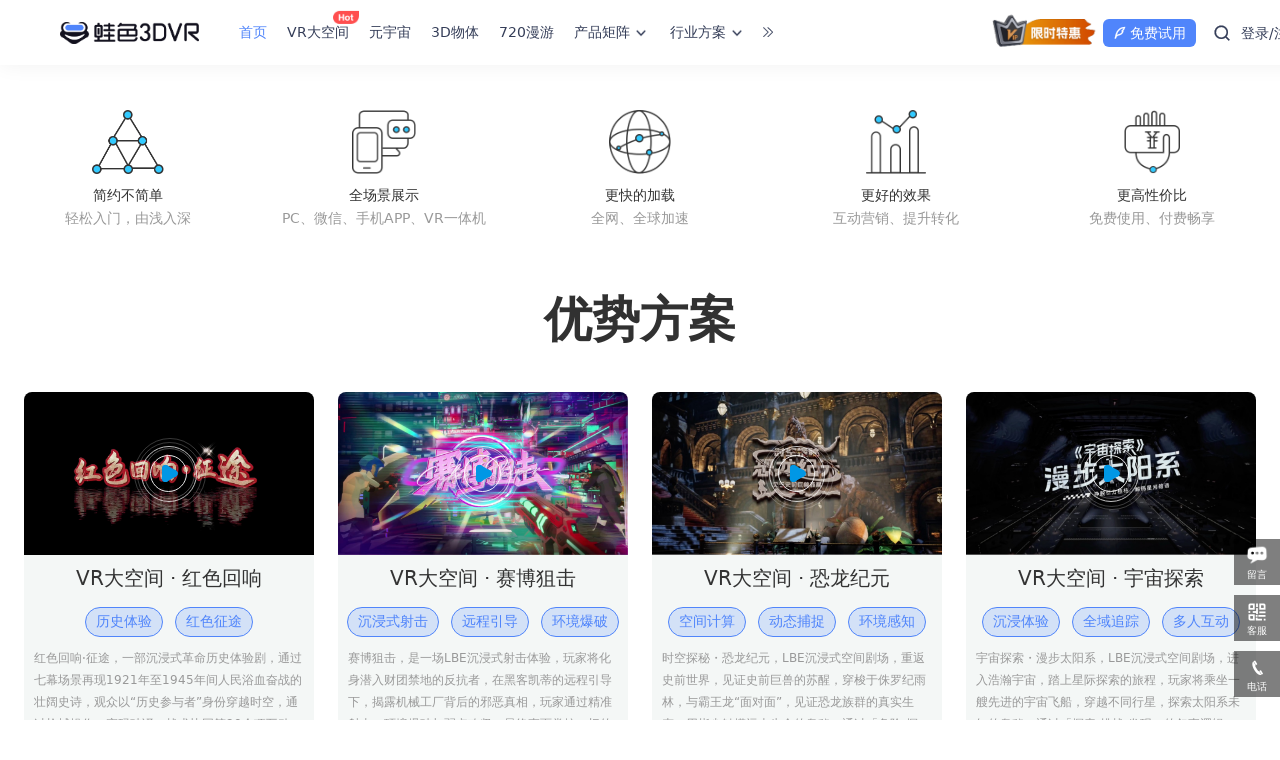

--- FILE ---
content_type: text/html; charset=utf-8
request_url: https://www.wasee.com/
body_size: 18389
content:
<!DOCTYPE html><html lang="zh-CN"><head><meta charset="utf-8"><meta http-equiv="X-UA-Compatible" content="IE=edge"><meta name="viewport" content="width=device-width, initial-scale=1, user-scalable=no"><meta name="format-detection" content="telephone=no" /><meta name="applicable-device" content="pc, mobile"><meta name="Keywords" content="VR大空间,元宇宙,3D展厅,虚拟展厅,720全景,360全景,全景摄影,全景视频,全景网站,全景展示,全景看房,全景制作,全景视频,VR制作,VR航拍,VR虚拟现实"><meta name="Description" content="蛙色3DVR平台打造的互动营销元宇宙解决方案，为商企提供VR大空间,3D展厅,虚拟展厅,720全景制作工具和服务，大大提升了商企宣传转化效果。"><meta name="baidu-site-verification" content="code-r0Mdm3JK4p" /><title>蛙色3DVR元宇宙官网_3D虚拟展厅_3D模型_720漫游制作_VR全景展示平台</title><link type="image/x-icon" rel="shortcut icon" href="https://resourceqiniu.wasee.com/wasee/images/favicon3.ico"><link rel="stylesheet" type="text/css" href="https://resourceqiniu.wasee.com/wasee/VRHome/fontface/iconfont.css?ver=20260121061653"><link rel="stylesheet" type="text/css" href="https://resourceqiniu.wasee.com/public/trpm/public/css/trpm-public-rem.css?ver=20260121061653"><link rel="stylesheet" type="text/css" href="https://resourceqiniu.wasee.com/wasee/VRHome/css/style.css?ver=20260121061653"><script type="text/javascript" async defer>
        var paramObj = {
            "amap_key": "0c37f888a09e2a1fca1a5ce79e47c1d0",            
            "amap_key2": "204abe2fd48becaf108add0f10bce0f9",
            "amap_secret": "01775a7dfd98a22ee44f0e341abbf30b",
            "amap_version": "1.4.15",
            "protocol": "https://",
            "wasee_domain_name": "wasee.com",
            "TMPL": '/v/Modules/Wasee/Tpl/default/',
            "resourcePublic": 'https://resourceqiniu.wasee.com/public',
            "resourceWasee": "https://resourceqiniu.wasee.com/wasee",
            "session_anchor_id": "",
            "session_anchor_auth_id": "",
            "base_anchor_vkey": "",
            "base_anchor_id": "",
            "base_anchor_nickname": "",
            "base_anchor_mobile": "",
            "base_anchor_headimgurl": "",
            "base_format_pano_expire": "",
            "wxAuthCode": "UUxtSlUxSnRsb0x6Ny81OFFTaFlpdz09",                 //验证登录初始code
            "pool": "",
            "live_vkey": "909205388",
            "action_name": "home",
            "config_myserver": 'https://resource.720think.com/',
            "test": "",
            "format_pano_expire": "",
            "format_green_expire": "",
            "format_metaverse_expire": "",
            "format_dhuman_expire": "",//AI数字人专业版到期时间
            "anchorInfoFrom": "",
            "base_anchor_pid": "",//当前登录账号的父id
            "official_id": "26",
            "from": "",
            "enterprise_status": "",
            "green_product": JSON.parse('{"12":588,"24":1058}'),//绿色版产品
            "pano_product": JSON.parse('{"single":{"12":369,"36":720,"60":1000},"package":{"12":2998,"36":7200}}'),//720漫游专业版产品
            "metaverse_product": JSON.parse('{"single":{"12":598,"36":1298,"60":1698},"package":{"12":6998,"36":18800}}'),//元宇宙专业版产品
            "unite_product": JSON.parse('{"12":8996,"36":24988}'),//联合版产品
            "dhuman_product": JSON.parse('{"12":6998,"36":18800}'),//AI数字人专业版产品
            "copyright_status": "",
            "can_live_time": "",
            "pano_is_buy": "",
            "metaverse_is_buy": "",
            "designer_status": "",
            "free_space_size": "1073741824",//免费版空间大小
            "green_space_size": "53687091200",//绿色版空间大小
            "pano_space_size": "1073741824000",//专业版空间大小
            "metaverse_space_size": "1073741824000",//元宇宙专业版空间大小
            "free_metaverse_count": "3",//免费版元宇宙作品个数
            "metaverse_metaverse_count": "10",//元宇宙专业版元宇宙作品个数
            "metaverse_count": JSON.parse('{"1":600,"10":5000,"100":40000}'),//元宇宙作品个数产品
            "free_dhuman_count": "100",//免费版AI问答次数
            "dhuman_count": JSON.parse('{"100":12,"1000":120,"10000":1000,"80000":6000}'),//AI问答次数
            "dhuman_space_size": "107374182400",//AI数字人专业版空间大小
            "expire_dhuman_count": ""//AI数字人专业版问答次数
        };
    </script><script type="text/javascript">
        window._AMapSecurityConfig = {
            securityJsCode: paramObj.amap_secret,
        };
    </script><script type="text/javascript" src="https://resourceqiniu.wasee.com/public/js/jquery/jquery-2.1.4.min.js"></script><script src="https://resourceqiniu.wasee.com/public/trpm/public/js/trpm-public.js?ver=20260121061653"></script><script type="text/javascript">
        trpm_publicModule.init({ "public_path": paramObj.resourcePublic });
    </script><script type="text/javascript" src="https://resourceqiniu.wasee.com/wasee/VRHome/js/public.js?ver=20260121061653"></script><link rel="stylesheet" type="text/css" href="https://resourceqiniu.wasee.com/public/js/swiper/swiper-3.3.1.min.css"><link rel="stylesheet" type="text/css" href="https://resourceqiniu.wasee.com/public/js/jquery-pagination/jquery.pagination.css"><link rel="stylesheet" type="text/css" href="https://resourceqiniu.wasee.com/wasee/VRHome/css/home.css?ver=20260121061653"><style type="text/css">
        body {
            background-color: #fff;
        }

        .nav-box {
            border-bottom: none;
        }

        .item .img-d {
            display: block;
        }

        .home-page {
            font-size: 1.4rem;
        }

        .nav-box .info .header-search-box .ser {
            background-color: rgba(0, 0, 0, 0.2);
        }

        .banner .author a {
            text-shadow: 0px 0px 4px rgba(0, 0, 0, 0.4);
        }

        .banner .author font {
            padding: 0 5px;
            color: #5085fb;
        }

        .eight-box .lce .lce-img {
            border-radius: 8px;
        }

        .eight-box .logos img {
            border-radius: 6px;
        }

        .sub_banner {
            position: absolute;
            left: 0;
            top: 80px;
            z-index: 1;
            width: 100%;
            /*padding: 10px 10px 0 10px;*/
            left: 50%;
            width: 80%;
            transform: translateX(-50%);
            max-width: 730px;
            z-index: 99;
            min-width: 320px;
            min-height: 46px;
        }

        .sub_banner img {
            max-width: 1440px;
            margin: 0 auto;
            border-radius: 12px;
            width: 100%;
            height: 100%;
        }

        @media screen and (max-width:1440px) {
            /* .sub_banner img{max-width:100%;} */
        }

        .banner .info .banner-btns {
            display: flex;
            align-items: center;
            justify-content: center;
            pointer-events: auto;
        }

        .banner .info .banner-btns .btn {
            color: #fff;
            width: 144px;
            height: 56px;
            border-radius: 16px;
            display: inline-block;
            text-align: center;
            line-height: 56px;
            margin-right: 32px;
            font-size: 18px;
            cursor: pointer;
            padding: 0;
        }

        .banner .info .banner-btns .btn:hover {
            opacity: .9;
        }

        .banner .info .banner-btns .bn1 {
            border: 3px solid #fff;
            line-height: 47px;
        }

        .banner .info .banner-btns .bn2 {
            background: linear-gradient(225deg, #32C5FF 0%, #B620E0 51%, #F7B500 100%);
        }

        .banner .info .banner-btns img {
            max-width: 25px;
            display: inline-block;
            vertical-align: middle;
            margin-right: 6px;
        }

        .screen-box .digtal-m {
            color: #fff;
            height: 100%;
            background: #000 url('https://resourceqiniu.wasee.com/wasee/VRHome/img/navbar/zs.jpg') no-repeat 50% 50%/100%;
        }

        .screen-box .model-m {
            color: #fff;
            height: 100%;
            background: url('https://resourceqiniu.wasee.com/wasee/VRHome/img/navbar/m_bg.jpg') no-repeat 50% 50%/cover;
        }

        .screen-box .model-m .whale {
            position: absolute;
            z-index: 20;
            height: 100%;
        }

        .screen-box .mc {
            height: 100%;
        }

        .screen-box .pano-m,
        .screen-box .banner {
            height: 100% !important;
        }

        .screen-box .cover-text-box {
            position: absolute;
            bottom: 200px;
            width: 1200px;
            left: 50%;
            transform: translateX(-50%);
            z-index: 30;
            color: #fff;
        }

        .screen-box video,.screen-box .img {
            width: 100%;
            height: 100%;
            object-fit: cover;
        }

        .screen-box .cover-text-box .video-btn {
            background: linear-gradient(90deg, rgba(255, 255, 255, 0.4) 0%, rgba(255, 255, 255, 0.2) 100%);
            border-radius: 21px;
            padding: 6px 12px;
            font-size: 14px;
            display: inline-block;
            cursor: pointer;
            color: #fff;
            backdrop-filter: blur(10px);
        }

        .screen-box .cover-text-box .video-btn:hover {
            opacity: .9;
        }

        .screen-box .cover-text-box .video-btn i {
            margin-right: 6px;
        }

        .screen-box .cover-text-box .t {
            font-size: 4.8rem;
            margin: 20px 0;
            font-weight: bold;
        }

        .screen-box .cover-text-box .p {
            font-size: 1.8rem;
        }

        .screen-box .cover-text-box .sp {
            justify-content: space-between;
        }

        .screen-box .cover-text-box .btns {
            align-self: flex-end;
        }

        .screen-box .cover-text-box .btns span {
            width: 148px;
            height: 42px;
            border-radius: 8px;
            text-align: center;
            line-height: 42px;
            margin-left: 21px;
            cursor: pointer;
        }

        .screen-box .cover-text-box .btns span:hover {
            opacity: .9;
        }

        .screen-box .cover-text-box .btns .n1 {
            background: #5085FB;
            color: #fff;
        }

        .screen-box .cover-text-box .btns .n2 {
            background: #fff;
            color: #181818;
        }
    </style><script type="text/javascript" src="https://resourceqiniu.wasee.com/public/js/swiper/swiper-3.3.1.min.js"></script><script type="text/javascript" src="https://resourceqiniu.wasee.com/public/js/jquery-pagination/jquery.pagination.js"></script><!-- <script src="https://resourceqiniu.wasee.com/720think/home/krpano/js/krpano.js"></script> --><script src="https://resourceqiniu.wasee.com/wasee/vrpano/vrpano.js?20200723"></script></head><body><!-- 导航 --><style>
    .nav-box .info .head-img {
        position: relative;
        border-radius: 50%;
    }

    .nav-box .info .head-img::before,
    .nav-box .user-panel .img-d::before {
        content: "";
        position: absolute;
        left: -6px;
        top: -5px;
        width: 16px;
        height: 16px;
        background-size: 16px;
        background-repeat: no-repeat;
        background-position: 0 0;
        transform: rotate(-45deg);
    }

    .nav-box .user-panel .img-d::before {
        left: -2px;
    }

    .nav-box .info .head-img.standard::before,
    .nav-box .user-panel .img-d.standard::before {
        background-image: url('https://resourceqiniu.wasee.com/wasee/VRHome/img/standard.png')
    }

    .nav-box .info .head-img.advanced::before,
    .nav-box .user-panel .img-d.advanced::before {
        background-image: url('https://resourceqiniu.wasee.com/wasee/VRHome/img/advanced.png')
    }

    .nav-box .info .head-img.ultimate::before,
    .nav-box .user-panel .img-d.ultimate::before {
        background-image: url('https://resourceqiniu.wasee.com/wasee/VRHome/img/ultimate.png')
    }

    .nav-box .info .head-img.standard,
    .nav-box .user-panel .img-d.standard {
        border: 1px solid #CBDAE6;
    }

    .nav-box .info .head-img.advanced,
    .nav-box .user-panel .img-d.advanced {
        border: 1px solid #BBCEDE;
    }

    .nav-box .info .head-img.ultimate,
    .nav-box .user-panel .img-d.ultimate {
        border: 1px solid #EEC58C;
    }

    .nav-box .info .head-img img {
        display: block;
    }

    .nav-side .photo::before {
        content: "";
        position: absolute;
        left: -9px;
        top: -9px;
        width: 30px;
        height: 30px;
        background-size: contain;
        background-repeat: no-repeat;
        background-position: 0 0;
        transform: rotate(-45deg);
    }

    .nav-side .photo.standard::before {
        background-image: url('https://resourceqiniu.wasee.com/wasee/VRHome/img/standard.png')
    }

    .nav-side .photo.advanced::before {
        background-image: url('https://resourceqiniu.wasee.com/wasee/VRHome/img/advanced.png')
    }

    .nav-side .photo.ultimate::before {
        background-image: url('https://resourceqiniu.wasee.com/wasee/VRHome/img/ultimate.png')
    }

    .nav-side .photo.standard {
        background: linear-gradient(180deg, #FFFFFF 0%, #A3BED3 100%);
        border-radius: 50%;
        padding: 3px;
    }

    .nav-side .photo.advanced {
        background: linear-gradient(180deg, #FFFFFF 0%, #AEA3D3 100%);
        border-radius: 50%;
        padding: 3px;
    }

    .nav-side .photo.ultimate {
        background: linear-gradient(180deg, #EAD7BC 0%, #EEC58C 100%);
        border-radius: 50%;
        padding: 3px;
    }

    .nav-side .photo.standard img,
    .nav-side .photo.advanced img,
    .nav-side .photo.ultimate img {
        width: auto;
        height: 100%;
        border: none;
    }

    .nav-side .avt .tips-d {
        left: 0;
        bottom: 58px;
    }

    .nav-box {
        background: rgba(255, 255, 255, 0.8);
        backdrop-filter: blur(10px);
        box-shadow: 0px 0px 20px 0px rgba(0, 0, 0, 0.06);
        color: #343D58;
        border: none;
    }

    .nav-box .nav .sp>a {
        color: #343D58;
    }

    .nav-box .recommend-mc {
        background-color: #fff;
        box-shadow: 0px 0px 20px 0px rgba(0, 0, 0, 0.06);
    }

    .nav-box .matrix-mc,
    .nav-box .case-mc {
        padding: 0;
        top: 65px;
        width: 1210px;
        transform: translate(-50%);
        left: 50%;
    }

    .nav-box .matrix-mc .flex-box .dt {
        padding-top: 0;
    }

    .nav-box .nav .sp .icon-hot {
        -webkit-animation: bounce-down 1.6s linear infinite;
        animation: bounce-down 1.6s linear infinite;
    }

    @-webkit-keyframes bounce-down {
        25% {
            -webkit-transform: translateY(-2px);
        }

        50%,
        100% {
            -webkit-transform: translateY(0);
        }

        75% {
            -webkit-transform: translateY(2px);
        }
    }

    @keyframes bounce-down {
        25% {
            transform: translateY(-2px);
        }

        50%,
        100% {
            transform: translateY(0);
        }

        75% {
            transform: translateY(2px);
        }
    }

    .ieAlert .mc {
        background: url('https://resourceqiniu.wasee.com/wasee/VRHome/img/ms_bk.png') no-repeat 0 0/contain;
        width: 510px;
        height: 490px;
        left: 50%;
        top: 50%;
        transform: translate(-50%, -50%);
        opacity: 1;
    }

    .ieAlert .mc .xx {
        top: 18px;
        right: 18px;
    }

    .ieAlert .mc .bns {
        position: absolute;
        left: 0;
        width: 100%;
        bottom: 55px;
        text-align: center;
    }

    .ieAlert .mc .bns .bn {
        display: inline-block;
        margin: 0 20px;
        width: 100px;
        height: 100px;
    }

    .ieAlert .mc .bns .bn1 {
        background: url('https://resourceqiniu.wasee.com/wasee/VRHome/img/ms_guge.png') no-repeat 50% 0/contain;
    }

    .ieAlert .mc .bns .bn2 {
        background: url('https://resourceqiniu.wasee.com/wasee/VRHome/img/ms_huohu.png') no-repeat 50% 0/contain;
    }
</style><div class="nav-box"><div class="flex nav-mc"><div class="flex"><div class="col" style="margin-right: 30px;"><div class="flex"><a class="logo-a" href="/"><h1><img class="logo" src="https://resourceqiniu.wasee.com/wasee/VRHome/img/navbar/logo.png"
                                 alt="蛙色3dVR全景制作"></h1></a><!-- <div class="info flex" style="margin-left: 16px;"><div class="header-search-box"><div class="flex ser" isShow="0"><span></span>搜索</div></div></div> --></div></div><div class="col"><div class="flex nav"><div class="sp" atr="1" page="home"><a href="https://www.wasee.com">首页</a></div><div class="sp" atr="18" page="lbeintroduce"><a href="/Wasee/VRHome/lbeintroduce">VR大空间<span class="icon-hot"></span></a></div><div class="sp" atr="13" page="metaverselist"><a href="/yyzmb">元宇宙</a></div><!-- <div class="sp" atr="15" page="virtualhall"><a href="/xnzt">虚拟展厅</a></div> --><div class="sp" atr="16" page="panomodelspace"><a href="/Wasee/VRHome/panomodelspace">3D物体</a></div><div class="sp" atr="17" page="panolist"><a href="/Wasee/VRHome/panolist">720漫游</a></div><div class="sp" atr="11" isShow="0" page="matrix"><a>产品矩阵<span class="caret"></span></a></div><div class="sp" atr="12" isShow="0" page="case"><a>行业方案<span class="caret"></span></a></div><div class="sp more"><span class="iconfont icon_gengduo"></span><div class="select"><div class="sp" atr="7" page="community"><a href="/sq?tab=0">社区</a></div><div class="sp" atr="8" page="material"><a href="/zbsc">正版素材</a></div><div class="sp" atr="14" page="helpcenter"><a href="/wiki">教程</a></div></div></div><div class="sp" atr="7" page="community"><a href="/sq?tab=0">社区</a></div><div class="sp" atr="8" page="material"><a href="/zbsc">正版素材</a></div><div class="sp" atr="14" page="helpcenter"><a href="/wiki">教程</a></div></div></div></div><div class="col flex"><div class="discount-tips flex"><img src="https://resourceqiniu.wasee.com/wasee/VRHome/img/vip/xshi.gif?ver=3" alt="会员限时特惠"><div class="dropdown-panel"><div class="name">                            您好！</div><div class="des">两个编辑器会员能力，满足您三维互动营销所有需求</div><div class="ul"><div class="li"><a href="/Wasee/VRHome/product" class="flex"><img class="img" src="https://resourceqiniu.wasee.com/wasee/VRHome/img/vip/vr.png" alt="720漫游/VR全景会员服务"><div><div class="h h1">720漫游/VR全景会员服务</div><div class="p">全景图、全景视频商业化能力</div></div></a></div><div class="li"><a href="/Wasee/VRHome/product?ty=3" class="flex"><img class="img" src="https://resourceqiniu.wasee.com/wasee/VRHome/img/vip/3d.png" alt="3D元宇宙会员服务"><div><div class="h h2 flex">3D元宇宙会员服务<img src="https://resourceqiniu.wasee.com/wasee/VRHome/img/vip/off2.png" alt="限时5折" class="hide"></div><div class="p">“场”、“物”、“孪生”三维互动</div></div></a></div><div class="li"><a href="/aiszr" class="flex"><img class="img" src="https://resourceqiniu.wasee.com/wasee/VRHome/img/vip/ai.png" alt="AI数字人"><div><div class="h h3 flex">AI数字人</div><div class="p">7*24的线上数字人分身</div></div></a></div></div></div></div><div class="flex info"><div class="nav"><div class="sp"><div class="btn-fabu"><div><span class="flex nm"><i class="iconfont icon_quill-pen-line" style="margin-right: 3px;"></i><font>免费试用</font></span></div></div></div></div><div class="header-search-box"><div class="flex ser" isShow="0"><i class="iconfont icon_search-line"></i></div></div><div class="flex lgn"><span>登录/注册</span></div></div></div></div><div class="search-mc" isShow="0"><div class="ct"><div class="inp-d"><div class="flex"><div class="inp-div flex"><input class="inp" type="text" placeholder="输入关键字进行搜索"><div class="ser">搜索</div></div><i class="iconfont icon_close-line close"></i></div><div class="history"><span class="sp on" obj_type="121" name="tag3">720漫游</span><span class="sp" obj_type="23046" name="tag1">虚拟展厅</span><span class="sp" obj_type="23041" name="tag2">3d模型</span><span class="sp" obj_type="130" name="tag4">720视频</span><span class="sp" obj_type="10001" name="tag5">720直播</span><span class="sp" obj_type="23011" name="tag6">文章</span><span class="sp" obj_type="21017" name="tag7">作者</span><span class="sp" obj_type="23002" name="tag8">话题</span></div><div class="tags-box" style="display: none;"><div class="lab">搜索精选</div><div class="list flex" name="tag1"></div></div></div></div></div><div class="recommend-mc matrix-mc" isShow="0"><div class="ct"><div class="flex-box"><div class="product"><div class="title">SaaS产品</div><div class="flex tr"><div class="td"><a href="/yyz" class="flex"><img src="https://resourceqiniu.wasee.com/wasee/VRHome/img/navbar/s3.png" alt=""><div class=""><div class="name">3D元宇宙编辑器</div><div class="p">3D展厅/3D模型/孪生三维内容制作</div></div></a></div><div class="td"><a href="/Wasee/VRHome/panospace" class="flex"><img src="https://resourceqiniu.wasee.com/wasee/VRHome/img/navbar/s7.png" alt=""><div class=""><div class="name">3DVR步进漫游编辑器</div><div class="p">基于实景全景图在线建模，实现3D漫游</div></div></a></div><div class="td"><a href="/aiszr" class="flex"><img src="https://resourceqiniu.wasee.com/wasee/VRHome/img/navbar/s8.png" alt=""><div class=""><div class="name">AI数字人</div><div class="p">7x24线上虚拟分身，可接入大模型</div></div></a></div><div class="td"><a href="/vrmy" class="flex"><img src="https://resourceqiniu.wasee.com/wasee/VRHome/img/navbar/s1.png" alt=""><div class=""><div class="name">720漫游（VR全景）互动编辑器</div><div class="p">全景图片/全景视频/高清平面图混合创作</div></div></a></div><div class="td"><a href="/Wasee/VRHome/lbeintroduce" class="flex"><img src="https://resourceqiniu.wasee.com/wasee/VRHome/img/navbar/s5.png" alt=""><div class="hot"><div class="name">VR大空间</div><div class="p">抓住风口，实现高收益的线下开店项目！</div></div></a></div><div class="td"><a href="https://www.wasee.com/p//Wasee/VRHome/livelist" class="flex"><img src="https://resourceqiniu.wasee.com/wasee/VRHome/img/navbar/s6.png" alt=""><div class=""><div class="name">全景直播</div><div class="p">仅需简易操作，三分钟开启商用全景直播</div></div></a></div></div><div class="title t2">功能矩阵</div><div class="flex icon-list"><div class="icon hot"><a href="/szr"><img src="https://resourceqiniu.wasee.com/wasee/VRHome/img/navbar/j1.png" alt=""><div class="text">虚拟人</div></a></div><div class="icon hot"><a href="/tphd"><img src="https://resourceqiniu.wasee.com/wasee/VRHome/img/navbar/j3.png" alt=""><div class="text">同屏互动</div></a></div><div class="icon hot"><a href="/gsx"><img src="https://resourceqiniu.wasee.com/wasee/VRHome/img/navbar/j4.png" alt=""><div class="text">故事线</div></a></div><div class="icon"><a href="/dtjh"><img src="https://resourceqiniu.wasee.com/wasee/VRHome/img/navbar/j5.png" alt=""><div class="text">动态交互</div></a></div><div class="icon"><a href="/xcx"><img src="https://resourceqiniu.wasee.com/wasee/VRHome/img/navbar/j6.png" alt=""><div class="text">小程序</div></a></div><div class="icon"><a href="/cjxs"><img src="https://resourceqiniu.wasee.com/wasee/VRHome/img/navbar/j7.png" alt=""><div class="text">超级大像素</div></a></div><div class="icon"><a href="/sdwt"><img src="https://resourceqiniu.wasee.com/wasee/VRHome/img/navbar/j8.png" alt=""><div class="text">元宇宙多人互动</div></a></div><div class="icon"><a href="javascript:;"><img src="https://resourceqiniu.wasee.com/wasee/VRHome/img/navbar/j9.png" alt=""><div class="text">元宇宙NPC</div></a></div><div class="icon"><a href="javascript:;"><img src="https://resourceqiniu.wasee.com/wasee/VRHome/img/navbar/j10.png" alt=""><div class="text">AI大模型训练</div></a></div></div></div><div class="qa"><dl><dt class="dt">3D元宇宙</dt><dd><a href="https://www.wasee.com/wiki?id=4348" target="_blank">什么是3D元宇宙<span class="iconfont icon_arrow-right-s-line"></span></a></dd><dd><a href="https://www.wasee.com/wiki?id=4265" target="_blank">3分钟制作元宇宙展厅<span class="iconfont icon_arrow-right-s-line"></span></a></dd><dd><a href="https://www.wasee.com/wiki?id=4349" target="_blank">5分钟3D物品建模<span class="iconfont icon_arrow-right-s-line"></span></a></dd><dd><a href="https://www.wasee.com/wiki?id=4447" target="_blank">编辑后台使用教程<span class="iconfont icon_arrow-right-s-line"></span></a></dd><dt>720漫游</dt><dd><a href="https://www.wasee.com/wiki?id=4354" target="_blank">什么是720漫游<span class="iconfont icon_arrow-right-s-line"></span></a></dd><dd><a href="https://www.wasee.com/wiki?id=100" target="_blank">拍摄官方教程<span class="iconfont icon_arrow-right-s-line"></span></a></dd><dd><a href="https://www.wasee.com/wiki?id=106" target="_blank">后期官方教程<span class="iconfont icon_arrow-right-s-line"></span></a></dd><dd><a href="https://www.wasee.com/wiki?id=124" target="_blank">系统平台使用教程<span class="iconfont icon_arrow-right-s-line"></span></a></dd></dl></div></div></div></div><div class="recommend-mc case-mc" isShow="0"><div class="ct"><div class="flex-box"><div class="product"><div class="tab-panel"><div class="title">系统解决方案</div><div class="flex tr"><div class="td"><a href="/zhwl" class="flex"><img src="https://resourceqiniu.wasee.com/wasee/VRHome/img/navbar/f1.png" alt=""><div class=""><div class="name">VR智慧文旅</div><div class="p">整合文旅资源，一站式游览服务平台</div></div></a></div><div class="td"><a href="/zhy" class="flex"><img src="https://resourceqiniu.wasee.com/wasee/VRHome/img/navbar/f2.png" alt=""><div class=""><div class="name">VR智慧眼</div><div class="p">打通区域信息孤岛，数字化政务协同工作系统</div></div></a></div><div class="td"><a href="/zhdh" class="flex"><img src="https://resourceqiniu.wasee.com/wasee/VRHome/img/navbar/f3.png" alt=""><div class=""><div class="name">VR智慧导航</div><div class="p">实景寻路导航系统，AI计算最短路线</div></div></a></div><div class="td"><a href="https://www.wasee.com/p//Wasee/VRHome/livelist" class="flex"><img src="https://resourceqiniu.wasee.com/wasee/VRHome/img/navbar/f4.png" alt=""><div class=""><div class="name">5G+全景直播</div><div class="p">简化全景直播流程，即时响应快速落地</div></div></a></div><div class="td"><a href="/dzls" class="flex"><img src="https://resourceqiniu.wasee.com/wasee/VRHome/img/navbar/f5.png" alt=""><div class=""><div class="name">VR电子楼书</div><div class="p">无需排队高效看房，高流畅实时同屏演示</div></div></a></div><!-- <div class="td"><a href="/Wasee/VRHome/panospace" target="_blank" class="flex"><img src="https://resourceqiniu.wasee.com/wasee/VRHome/img/navbar/f7.png" alt=""><div class=""><div class="name">VR步进漫游</div><div class="p">智能测距还原空间布局，自动化三维空间重建</div></div></a></div> --><div class="td"><a href="/tkzc" class="flex"><img src="https://resourceqiniu.wasee.com/wasee/VRHome/img/navbar/f6.png" alt=""><div class=""><div class="name">VR天空之城</div><div class="p">汇集城市最新资讯，打造3D VR城市名片</div></div></a></div></div></div><div class="tab-panel hide"><div class="title">行业解决方案</div><div class="flex tr"><div class="td"><a href="" class="flex"><img src="https://resourceqiniu.wasee.com/wasee/VRHome/img/navbar/y2.png" alt=""><div class=""><div class="name">零售生活</div><div class="p">元宇宙互动营销新利器</div></div></a></div><!-- <div class="td"><a href="" target="_blank" class="flex"><img src="https://resourceqiniu.wasee.com/wasee/VRHome/img/navbar/s1.png" alt=""><div class="hot"><div class="name">3DVR数字营销</div><div class="p">元宇宙互动营销新利器</div></div></a></div> --><div class="td"><a href="" class="flex"><img src="https://resourceqiniu.wasee.com/wasee/VRHome/img/navbar/y1.png" alt=""><div class=""><div class="name">智慧景区</div><div class="p">元宇宙互动营销新利器</div></div></a></div><div class="td"><a href="" class="flex"><img src="https://resourceqiniu.wasee.com/wasee/VRHome/img/navbar/y11.png" alt=""><div class=""><div class="name">数字医院</div><div class="p">元宇宙互动营销新利器</div></div></a></div><div class="td"><a href="" class="flex"><img src="https://resourceqiniu.wasee.com/wasee/VRHome/img/navbar/y3.png" alt=""><div class=""><div class="name">房产土地</div><div class="p">元宇宙互动营销新利器</div></div></a></div><div class="td"><a href="" class="flex"><img src="https://resourceqiniu.wasee.com/wasee/VRHome/img/navbar/y4.png" alt=""><div class=""><div class="name">政务党建</div><div class="p">元宇宙互动营销新利器</div></div></a></div><div class="td"><a href="" class="flex"><img src="https://resourceqiniu.wasee.com/wasee/VRHome/img/navbar/y5.png" alt=""><div class=""><div class="name">城市园区</div><div class="p">元宇宙互动营销新利器</div></div></a></div><div class="td"><a href="" class="flex"><img src="https://resourceqiniu.wasee.com/wasee/VRHome/img/navbar/y6.png" alt=""><div class=""><div class="name">乡村振兴</div><div class="p">元宇宙互动营销新利器</div></div></a></div><div class="td"><a href="" class="flex"><img src="https://resourceqiniu.wasee.com/wasee/VRHome/img/navbar/y7.png" alt=""><div class=""><div class="name">数字展厅</div><div class="p">元宇宙互动营销新利器</div></div></a></div><div class="td"><a href="" class="flex"><img src="https://resourceqiniu.wasee.com/wasee/VRHome/img/navbar/y8.png" alt=""><div class=""><div class="name">建筑家装</div><div class="p">元宇宙互动营销新利器</div></div></a></div><div class="td"><a href="" class="flex"><img src="https://resourceqiniu.wasee.com/wasee/VRHome/img/navbar/y9.png" alt=""><div class=""><div class="name">学校教育</div><div class="p">元宇宙互动营销新利器</div></div></a></div><!-- <div class="td"><a href="" target="_blank" class="flex"><img src="https://resourceqiniu.wasee.com/wasee/VRHome/img/navbar/y10.png" alt=""><div class=""><div class="name">生产制造</div><div class="p">元宇宙互动营销新利器</div></div></a></div> --></div></div></div></div></div></div><div class="recommend-mc pano-mc" isShow="0"><div class="ct"><div class="flex"></div></div></div><div class="recommend-mc video-mc" isShow="0"><div class="ct"><div class="flex"></div></div></div><div class="recommend-mc copyright-mc" isShow="0"><div class="ct"><div class="flex"></div></div></div></div><div class="ieAlert alert"><div class="bk"></div><div class="mc"><div class="xx"><span class="flex"><i class="icon"></i><!-- <font>关闭</font> --></span></div><div class="bns"><a href="https://www.google.cn/chrome/index.html" target="_blank" class="bn bn1"></a><a href="http://www.firefox.com.cn/" target="_blank" class="bn bn2"></a></div></div></div><script type="text/javascript"
        src="https://resourceqiniu.wasee.com/public/trpm/payUpgrade/js/payUpgrade.js?ver=20260121061653"></script><script type="text/javascript"
        src="https://resourceqiniu.wasee.com/public/trpm/payUpgrade/js/pay_product.js?ver=20260121061653"></script><script src="https://resourceqiniu.wasee.com/wasee/VRHome/js/waseevr_nav.js?ver=20260121061653"></script><script type="text/javascript">
    if (!!window.ActiveXObject || "ActiveXObject" in window) {
        $('.ieAlert').show();
        $('.ieAlert').on('click', '.xx', function () {
            $('.ieAlert').hide();
        })
    }
    function jumploginwasee(url) {
        if (location.hostname.indexOf('wasee.com') >= 0) {
            window.location.href = '/Wasee/Public/loginwasee?returnUrl=' + encodeURIComponent(url);
        } else {
            window.location.href = location.protocol + '//www.wasee.com/Wasee/Public/loginwasee?returnUrl=' + encodeURIComponent(url.replace('wasee.cn', 'wasee.com'));
        }
    }
</script><!-- 头部 --><!-- 内容区 --><!-- <div class="fullScreenShow"><div class="m bounceInDown"><span class="close iconfont icon_close"></span><a href="https://www.wasee.com/cd/4230" target="_blank"><img src="https://resourceqiniu.wasee.com/wasee/VRHome/img/activity_ad.jpg" alt=""></a></div></div> --><div class="home-page"><br/><br/><br/><br/><br/><div class="icon-div"><div class="flex"><div class="col"><img class="icon" src="https://resourceqiniu.wasee.com/wasee/VRHome/img/icon_1.png?ver=1" alt="简约不简单"><div class="tl">简约不简单</div><div class="tips">轻松入门，由浅入深</div></div><div class="col"><img class="icon" src="https://resourceqiniu.wasee.com/wasee/VRHome/img/icon_2.png?ver=1" alt="全场景展示"><div class="tl">全场景展示</div><div class="tips">PC、微信、手机APP、VR一体机</div></div><div class="col"><img class="icon" src="https://resourceqiniu.wasee.com/wasee/VRHome/img/icon_3.png?ver=1" alt="更快的加载"><div class="tl">更快的加载</div><div class="tips">全网、全球加速</div></div><div class="col"><img class="icon" src="https://resourceqiniu.wasee.com/wasee/VRHome/img/icon_4.png?ver=1" alt="更好的效果"><div class="tl">更好的效果</div><div class="tips">互动营销、提升转化</div></div><div class="col"><img class="icon" src="https://resourceqiniu.wasee.com/wasee/VRHome/img/icon_5.png?ver=1" alt="更高性价比"><div class="tl">更高性价比</div><div class="tips">免费使用、付费畅享</div></div></div></div><div class="hyfa-div"><div class="h">优势方案</div><div class="cols"><div class="col" atr="15"><div class="img" data-video="https://resourcenew.wasee.com/v/Data/upload/live/201709/26/livevideo/202601/696d93c68d801.mp4"><img src="https://resourcenew.wasee.com/v/Data/upload/live/201709/26/livevideo/202601/696d93c68d801.mp4?x-oss-process=video/snapshot,t_0" alt="VR大空间 · 红色回响"><div class="btn-play"><div class="circle"></div><div class="triborder"></div></div></div><div class="tl">VR大空间 · 红色回响</div><div class="flex tag"><span>历史体验</span><span>红色征途</span></div><div class="tips"><span>红色回响·征途，一部沉浸式革命历史体验剧，通过七幕场景再现1921年至1945年间人民浴血奋战的壮阔史诗，观众以“历史参与者”身份穿越时空，通过枪械操作、密码破译、战术协同等30余项互动中，感受革命火种从萌芽到燎原的红色征途。
                        </span><span class="a">了解详情>></span></div></div><div class="col" atr="14"><div class="img" data-video="https://resourcenew.wasee.com/v/Data/upload/live/201709/26/livevideo/202601/696d93d149235.mp4"><img src="https://resourcenew.wasee.com/v/Data/upload/live/201709/26/livevideo/202601/696d93d149235.mp4?x-oss-process=video/snapshot,t_0" alt="VR大空间 · 赛博狙击"><div class="btn-play"><div class="circle"></div><div class="triborder"></div></div></div><div class="tl">VR大空间 · 赛博狙击</div><div class="flex tag"><span>沉浸式射击</span><span>远程引导</span><span>环境爆破</span></div><div class="tips"><span>赛博狙击，是一场LBE沉浸式射击体验，玩家将化身潜入财团禁地的反抗者，在黑客凯蒂的远程引导下，揭露机械工厂背后的邪恶真相，玩家通过精准射击、环境爆破与弱点攻坚，最终直面掌控一切的巨型机器人，在绝境中撕开财团的阴谋。
                        </span><span class="a">了解详情>></span></div></div><div class="col" atr="13"><div class="img" data-video="https://resourcenew.wasee.com/v/Data/upload/live/201709/26/livevideo/202601/696d93cb511ad.mp4"><img src="https://resourceqiniu.wasee.com/wasee/VRHome/img/home_case/dinosaur.jpg?ver=1" alt="VR大空间 · 恐龙纪元"><div class="btn-play"><div class="circle"></div><div class="triborder"></div></div></div><div class="tl">VR大空间 · 恐龙纪元</div><div class="flex tag"><span>空间计算</span><span>动态捕捉</span><span>环境感知</span></div><div class="tips"><span>时空探秘・恐龙纪元，LBE沉浸式空间剧场，重返史前世界，见证史前巨兽的苏醒，穿梭于侏罗纪雨林，与霸王龙“面对面”，见证恐龙族群的真实生态，用指尖触摸远古生命的奥秘，通过「危险-探索-创造」的叙事逻辑，将古生物知识融入沉浸式剧情，满足青少年探险欲，实现寓教于乐的沉浸体验。
                        </span><span class="a">了解详情>></span></div></div><div class="col" atr="12"><div class="img" data-video="https://resourcenew.wasee.com/v/Data/upload/live/201709/26/livevideo/202601/696d93ce93d3e.mp4?ver=1"><img src="https://resourceqiniu.wasee.com/wasee/VRHome/img/home_case/sun.jpg?ver=1" alt="VR大空间 · 宇宙探索"><div class="btn-play"><div class="circle"></div><div class="triborder"></div></div></div><div class="tl">VR大空间 · 宇宙探索</div><div class="flex tag"><span>沉浸体验</span><span>全域追踪</span><span>多人互动</span></div><div class="tips"><span>宇宙探索・漫步太阳系，LBE沉浸式空间剧场，进入浩瀚宇宙，踏上星际探索的旅程，玩家将乘坐一艘先进的宇宙飞船，穿越不同行星，探索太阳系未知的奥秘，通过「探索-挑战-发现」的叙事逻辑，将航天知识与科幻想象深度融合，满足青少年的探索欲，硬核科技互动实现“可触摸的宇宙探索”。
                        </span><span class="a">了解详情>></span></div></div><div class="col" atr="11"><div class="img" data-video="https://resourcenew.wasee.com/v/Data/upload/live/201709/26/livevideo/202601/696d93c75557c.mp4"><img src="https://resourceqiniu.wasee.com/wasee/VRHome/img/home_case/sea.jpg?ver=1" alt="VR大空间·深海启航"><div class="btn-play"><div class="circle"></div><div class="triborder"></div></div></div><div class="tl">VR大空间·深海启航</div><div class="flex tag"><span>虚实融合</span><span>高精定位</span><span> 超感反馈</span></div><div class="tips"><span>幻梦奇境 · 深海启航，LBE沉浸式空间剧场，充满奇幻与冒险的海底世界，在深海中探索未知的水下世界，遭遇怪异的海洋生物、沉船遗址和失落的古文明，与环境互动解锁隐藏线索，逐步揭开海底世界的奥秘，同时体验紧张刺激的生存挑战，感受深海探险的无穷魅力。
                        </span><span class="a">了解详情>></span></div></div><!-- <div class="col" atr="10"><div class="img" data-video="https://resourceqiniu.wasee.com/wasee/video/dhuman.mp4"><img src="https://resourceqiniu.wasee.com/wasee/VRHome/img/home_case/home_icon9.jpg" alt="蛙色·AI数字人"><div class="btn-play"><div class="circle"></div><div class="triborder"></div></div></div><div class="tl">蛙色·AI数字人</div><div class="flex tag"><span>AI助手</span><span>专属大模型</span><span>独立知识库</span></div><div class="tips"><span>AI大模型数字人，零代码可视化编辑创作，一站式AI知识库搭建，高仿真数字人形象，为政企量身定制专属AI智能在线服务体验！更聪明智能的在线服务助手，只需要提出一个问题，AI将扫描您的所有在线知识内容并在5秒钟内智能总结一个答案。
                        </span><span class="a">了解详情>></span></div></div> --><div class="col" atr="10"><div class="img" data-video="https://resourcenew.wasee.com/v/Data/upload/live/201709/26/livevideo/202601/696d93c9ef274.mp4"><img src="https://resourceqiniu.wasee.com/wasee/VRHome/img/home_case/xinjmb.jpg" alt="VR大空间 · 星际漫步"><div class="btn-play"><div class="circle"></div><div class="triborder"></div></div></div><div class="tl">VR大空间 · 星际漫步</div><div class="flex tag"><span>AI向导</span><span>传奇冒险</span><span>沉浸式空间</span></div><div class="tips"><span>宇宙探索・星际漫步，LBE沉浸式空间剧场，玩家将化身被选中的探险家，在AI向导的引领下，穿越太阳系、银河奇观、黑洞边缘等七大幻想场景，通过「起航-惊险-发现」的叙事逻辑，触碰悬浮的星云碎片，收集星光之力，伸手摘取璀璨星辰在宇宙中书写属于你的冒险传奇!</span><span class="a">了解详情>></span></div></div><div class="col" atr="2"><div class="img" data-video="https://resourceqiniu.wasee.com/wasee/video/metaverse.mp4"><img src="https://resourceqiniu.wasee.com/wasee/VRHome/img/home_case/home_icon1.jpg" alt="蛙色·3D元宇宙"><div class="btn-play"><div class="circle"></div><div class="triborder"></div></div></div><div class="tl">蛙色·3D元宇宙</div><div class="flex tag"><span>高效创作XR</span><span>数字人</span><span>3D展厅</span></div><div class="tips"><span>蛙色元宇宙平台，激活数字空间营销场景，打造出可交互的元宇宙数字展厅，强大的3D编辑能力，支持材质、动画、摄像机、光照等个性化配置，实现更具视觉冲击力的营销体验
                            高效创作XR/3D/数字人/虚拟展厅等元宇宙内容，高速缓存加载技术,助力品牌/营销/服务数字化升级！
                        </span><span class="a">了解详情>></span></div></div><div class="col" atr="1"><div class="img" data-video="https://resourceqiniu.wasee.com/wasee/video/market.mp4"><img src="https://resourceqiniu.wasee.com/wasee/VRHome/img/home_case/home_icon8.jpg" alt="蛙色·VR移动营销"><div class="btn-play"><div class="circle"></div><div class="triborder"></div></div></div><div class="tl">蛙色·VR移动营销</div><div class="flex tag"><span>AI虚拟人</span><span>VR全景店</span><span>3D模型视图</span></div><div class="tips"><span>基于3D技术和VR技术，为企业公司、家居房产、旅游景点、餐饮娱乐等行业提供VR全景策划、制作、发布及推广服务，革新传统互联网营销模式，融入热门营销活动插件，提供具体行业+VR全景解决方案，为商企快速树立品牌形象，高效地实现客户转化及留存。</span><span class="a">了解详情>></span></div></div><div class="col" atr="9"><div class="img" data-video="https://resourceqiniu.wasee.com/wasee/video/space.mp4"><img src="https://resourceqiniu.wasee.com/wasee/VRHome/img/home_icon9.jpg?ver=1" alt="VR步进式漫游"><div class="btn-play"><div class="circle"></div><div class="triborder"></div></div></div><div class="tl">VR步进式漫游</div><div class="flex tag"><span>空间重建</span><span>三维建模</span><span>户型识别</span></div><div class="tips"><span>为全行业室内场景提供三维空间重建能力，无需依赖3D扫描仪等硬件，基于全景图，进行AI数据提取，自动完成单体空间95%的三维建模，流程标准、作业规范、快速响应，可实现大规模低成本三维建模创作。</span><span class="a">了解详情>></span></div></div><div class="col" atr="3"><div class="img" data-video="https://resource.v123.cn/v/Data/upload/live/201709/26/livevideo/202112/61bc08f50a532.mp4"><img src="https://resourceqiniu.wasee.com/wasee/VRHome/img/home_case/home_icon5.jpg" alt="简约不简单"><div class="btn-play"><div class="circle"></div><div class="triborder"></div></div></div><div class="tl">蛙色·VR电子楼书</div><div class="flex tag"><span>云瞰沙盘</span><span>智能获客</span><span>VR真人带看</span></div><div class="tips"><span>蛙色·VR电子楼书，针对地产、园区数字化营销的一站式解决方案，利用虚拟现实、三维建模、高新视频等创新技术，结合各类实用功能，为潜在客户提供优质的7x24小时线上看房体验。</span><span class="a"> 了解详情>></span></div></div><div class="col" atr="4"><div class="img" data-video="https://resource.v123.cn/v/Data/upload/cloud/201609/926204010/video/201904/5cc80c7c21e47.mp4"><img src="https://resourceqiniu.wasee.com/wasee/VRHome/img/home_case/home_icon6.jpg" alt="简约不简单"><div class="btn-play"><div class="circle"></div><div class="triborder"></div></div></div><div class="tl">蛙色·VR智慧云游</div><div class="flex tag"><span>语音讲解</span><span>VR云游</span><span>AI合影</span></div><div class="tips"><span>蛙色智慧景区为旅行者提供一站式游览服务，为景区整合优质资源，通过3DVR显示系统，生动形象地展示出景区景点，令用户获得身临其境的旅游体验。整合了有声文化地图、智能路线导览、AI图像合成、景点商家定位、攻略查询和门票预订等，大幅提升旅游品质。</span><span class="a"> 了解详情>></span></div></div><!-- <div class="col" atr="5"><div class="img" data-video="https://resource.v123.cn/v/Data/upload/cloud/201609/926204010/video/201909/5d8c109730a08.mp4"><img src="https://resourceqiniu.wasee.com/wasee/VRHome/img/home_case/home_icon3.jpg" alt="简约不简单"><div class="btn-play"><div class="circle"></div><div class="triborder"></div></div></div><div class="tl">蛙色·全景直播</div><div class="flex tag"><span>实景实况</span><span>VR新视界</span><span>行业变革</span></div><div class="tips"><span>随着VR硬件设备的成熟以及5G/4G网络的普及，全景直播将成为商业传播及内容分发更具新引力的方案，无论演唱会、会议晚宴还是体育赛事，都可做到真正的沉浸体验。蛙色率先入局全景直播领域，将商业全景直播方案做到低门槛、易操作、高流畅，让您抓住5G+全景直播红利。</span><span class="a">了解详情>></span></div></div><div class="col" atr="6"><div class="img" data-video="https://resource.v123.cn/v/Data/upload/cloud/201609/926204010/video/202011/5fa8fa9d43ada.mp4"><img src="https://resourceqiniu.wasee.com/wasee/VRHome/img/home_case/home_icon2.jpg" alt="全场景展示"><div class="btn-play"><div class="circle"></div><div class="triborder"></div></div></div><div class="tl">蛙色·VR智慧眼</div><div class="flex tag"><span>数据监控</span><span>云端协作</span><span>智慧城市</span></div><div class="tips"><span>用智慧构建未来，以科技引领时代。蛙色·VR智慧眼系统通过720°超高清航拍画面，运用5G+VR的方式，并结合大数据、云计算、区块链等前沿技术，以建立科技化、智能化的城市运营管理系统。致力打通各区域间的信息孤岛，助力智慧城市建设。</span><span class="a"> 了解详情>></span></div></div> --><div class="col" atr="7"><div class="img" data-video="https://resource.v123.cn/v/Data/upload/cloud/201609/926204010/video/201810/5bcec07421053.mp4"><img src="https://resourceqiniu.wasee.com/wasee/VRHome/img/home_case/home_icon7.jpg" alt="更快的加载"><div class="btn-play"><div class="circle"></div><div class="triborder"></div></div></div><div class="tl">蛙色·VR天空之城</div><div class="flex tag"><span>3DVR门户</span><span>生活服务</span></div><div class="tips"><span>以高清航拍全景为依托，用上帝视角展现城市面貌，利用深度融合互联网思维，首创生活信息可见型的流通模式。作为城市VR全景应用的倡导者，蛙色·天空之城勇拓新疆域，占据时代先机，汇聚城市资讯，打造出同城生活信息流量入口，适配城市未来发展趋势。</span><span class="a"> 了解详情>></span></div></div><!-- <div class="col" atr="8"><div class="img" data-video="https://resource.v123.cn/v/Data/upload/cloud/201609/926204010/video/201805/5b0518f8b1eb9.mp4"><img src="https://resourceqiniu.wasee.com/wasee/VRHome/img/home_case/home_icon4.jpg" alt="更好的效果"><div class="btn-play"><div class="circle"></div><div class="triborder"></div></div></div><div class="tl">蛙色·VR实景智慧导航</div><div class="flex tag"><span>智能寻路</span><span>VR逛街</span></div><div class="tips"><span>基于VR实景与云计算技术，为用户提供立体空间的导航寻路方案，创新地提出VR全景的定位模式，令用户轻松搜寻目的地，适用于大型商场、产业园区、旅游景区、医院、博物馆、写字楼等商业性场景，将不好用、用不好的平面地图立体化，是新时代的3D应用潮流。</span><span class="a"> 了解详情>></span></div></div> --></div><div class="bts"><div class="bt">免费领取商业解决方案</div></div></div><!-- 精品案例 --><div class="num-box fourteen-box"><div class="h">精品案例</div><div class="flex tl-d"><div class="lf"></div><div class="md"><div class="swiper-container sm-menu"><div class="swiper-wrapper sps"><!-- <div class="swiper-slide sp on" idd=""><span class="a">全部</span><span class="border-bottom"></span></div> --><!-- <div class="swiper-slide sp" idd=""><span class="a">分类1</span><span class="border-bottom"></span></div> --></div></div></div><div class="rg"></div></div><div class="list-box"><div class="list"><!-- <div class="col"><div class="item"><div class="img-d"><div class="img"><img src="https://resourceqiniu.wasee.com/wasee/images/wsx_img3.jpg" alt=""></div><div class="abs"><div class="bk"></div><div class="btn-play"><div class="circle"></div><div class="triborder"></div></div><div class="img-tl"><div class="txt">古朴风情，朗德苗寨</div><div class="border-bottom"></div></div></div></div></div></div> --></div><div class="pagination-box"><div class="pagination" id="pagination"><!-- <a href="javascript:;" class="prev">&lt;</a><span class="active">1</span><a href="javascript:;" data-page="2">2</a><a href="javascript:;" data-page="3">3</a><span>...</span><a href="javascript:;" data-page="76">76</a><a href="javascript:;" class="next">&gt;</a> --></div></div></div></div><div class="one-box trpm-none"><div class="h">蛙色3DVR 作品精选</div><div class="tag-box"><div class="sp on" ind="0"><font>首页推荐</font></div><div class="sp icon-sp" ind="1"><div class="flex"><i class="icon"></i><font>视觉唤醒</font></div></div><div class="sp" ind="2"><font>最新作品</font></div></div><div class="list-box"><div class="list" ind="0"></div><div class="list hide" ind="1"></div><div class="list hide" ind="2"></div></div><div class="huan"><div class="btn-huan"><div class="flex"><i class="iconfont icon_shuaxin"></i><font>换一批</font></div></div></div></div><div class="num-bk"><div class="num-box two-box trpm-none"><div class="flex tl-d"><div class="lf"><div class="name">720漫游</div></div><div class="md"><div class="swiper-container sm-menu"><div class="swiper-wrapper sps"><div class="swiper-slide sp" idd="" obj_type="121"><span class="a">推荐</span></div></div></div></div><div class="rg"><div class="flex"><div class="txt"><span class="cou">0</span>个720漫游作品</div><a class="more" href="/p//Wasee/VRHome/panolist">查看更多</a></div></div></div><div class="list-box"><div class="list"></div></div></div><div class="num-box three-box"><div class="flex tl-d"><div class="lf"><div class="name">全景视频</div></div><div class="md"><div class="swiper-container sm-menu"><div class="swiper-wrapper sps"><div class="swiper-slide sp" idd="" obj_type="130"><span class="a">推荐</span></div></div></div></div><div class="rg"><div class="flex"><div class="txt trpm-none"><span class="cou">0</span>个全景视频作品</div><a class="more" href="/p//Wasee/VRHome/videolist">查看更多</a></div></div></div><div class="list-box"><div class="list"><!-- <div class="col"><div class="item"><div class="img-d"><div class="img"><img src="https://resourceqiniu.wasee.com/wasee/images/wsx_img3.jpg" alt=""></div><div class="abs"><div class="bk"></div><span class="mark-icon"></span><div class="btns"><div class="btn-zan"><span class="flex"><i class="icon"></i><font>550</font></span></div><div class="share"></div></div></div></div><div class="info"><div class="tl">余晖下的蓝云光</div><div class="flex adr-d"><span class="flex adr"><i class="icon"></i><font>江苏连云港</font></span><span class="cou">25个场景</span></div><div class="flex user"><div class="flex name"><i class="icon"><img src="https://resourceqiniu.wasee.com/wasee/images/wsx_img3.jpg" alt=""></i><span>哇萧瑟</span></div><div class="btn-d"><div class="btn-gz"><span class="flex"><i class="icon"></i>+<font>关注</font></span></div></div></div></div></div></div><div class="col"><div class="item"><div class="img-d"><div class="img"><img src="https://resourceqiniu.wasee.com/wasee/images/wsx_img3.jpg" alt=""></div><div class="abs"><div class="bk"></div><span class="mark-icon"></span><div class="btns"><div class="btn-zan"><span class="flex"><i class="icon"></i><font>550</font></span></div><div class="share"></div></div></div></div><div class="info"><div class="tl">余晖下的蓝云光</div><div class="flex adr-d"><span class="flex adr"><i class="icon"></i><font>江苏连云港</font></span><span class="cou">25个场景</span></div><div class="flex user"><div class="flex name"><i class="icon"><img src="https://resourceqiniu.wasee.com/wasee/images/wsx_img3.jpg" alt=""></i><span>哇萧瑟</span></div><div class="btn-d"><div class="btn-gz"><span class="flex"><i class="icon"></i>+<font>关注</font></span></div></div></div></div></div></div><div class="col"><div class="item"><div class="img-d"><div class="img"><img src="https://resourceqiniu.wasee.com/wasee/images/wsx_img3.jpg" alt=""></div><div class="abs"><div class="bk"></div><span class="mark-icon"></span><div class="btns"><div class="btn-zan"><span class="flex"><i class="icon"></i><font>550</font></span></div><div class="share"></div></div></div></div><div class="info"><div class="tl">余晖下的蓝云光</div><div class="flex adr-d"><span class="flex adr"><i class="icon"></i><font>江苏连云港</font></span><span class="cou">25个场景</span></div><div class="flex user"><div class="flex name"><i class="icon"><img src="https://resourceqiniu.wasee.com/wasee/images/wsx_img3.jpg" alt=""></i><span>哇萧瑟</span></div><div class="btn-d"><div class="btn-gz"><span class="flex"><i class="icon">+</i><font>关注</font></span></div></div></div></div></div></div><div class="col"><div class="item"><div class="img-d"><div class="img"><img src="https://resourceqiniu.wasee.com/wasee/images/wsx_img3.jpg" alt=""></div><div class="abs"><div class="bk"></div><span class="mark-icon"></span><div class="btns"><div class="btn-zan"><span class="flex"><i class="icon"></i><font>550</font></span></div><div class="share"></div></div></div></div><div class="info"><div class="tl">余晖下的蓝云光</div><div class="flex adr-d"><span class="flex adr"><i class="icon"></i><font>江苏连云港</font></span><span class="cou">25个场景</span></div><div class="flex user"><div class="flex name"><i class="icon"><img src="https://resourceqiniu.wasee.com/wasee/images/wsx_img3.jpg" alt=""></i><span>哇萧瑟</span></div><div class="btn-d"><div class="btn-gz"><span class="flex"><i class="icon">+</i><font>关注</font></span></div></div></div></div></div></div><div class="col"><div class="item"><div class="img-d"><div class="img"><img src="https://resourceqiniu.wasee.com/wasee/images/wsx_img3.jpg" alt=""></div><div class="abs"><div class="bk"></div><span class="mark-icon"></span><div class="btns"><div class="btn-zan"><span class="flex"><i class="icon"></i><font>550</font></span></div><div class="share"></div></div></div></div><div class="info"><div class="tl">余晖下的蓝云光</div><div class="flex adr-d"><span class="flex adr"><i class="icon"></i><font>江苏连云港</font></span><span class="cou">25个场景</span></div><div class="flex user"><div class="flex name"><i class="icon"><img src="https://resourceqiniu.wasee.com/wasee/images/wsx_img3.jpg" alt=""></i><span>哇萧瑟</span></div><div class="btn-d"><div class="btn-gz"><span class="flex"><i class="icon">+</i><font>关注</font></span></div></div></div></div></div></div> --></div></div></div><div class="num-box four-box"><div class="flex tl-d"><div class="lf"><div class="name">全景直播</div></div><div class="md"><div class="swiper-container sm-menu"><div class="swiper-wrapper sps"><div class="swiper-slide sp" idd="" obj_type="10001"><span class="a">推荐</span></div></div></div></div><div class="rg"><div class="flex"><div class="txt trpm-none"><span class="cou">0</span>个全景直播</div><a class="more" href="/p//Wasee/VRHome/livelist">查看更多</a></div></div></div><div class="list-box"><div class="list"><!-- <div class="col"><div class="item"><div class="img-d"><div class="img"><img src="https://resourceqiniu.wasee.com/wasee/images/wsx_img3.jpg" alt=""></div><div class="abs"><div class="bk"></div><span class="mark-icon"></span><div class="btns"><div class="btn-zan"><span class="flex"><i class="icon"></i><font>550</font></span></div><div class="share"></div></div></div></div><div class="info"><div class="tl">余晖下的蓝云光</div><div class="flex adr-d"><span class="flex adr"><i class="icon"></i><font>江苏连云港</font></span><span class="cou">25个场景</span></div><div class="flex user"><div class="flex name"><i class="icon"><img src="https://resourceqiniu.wasee.com/wasee/images/wsx_img3.jpg" alt=""></i><span>哇萧瑟</span></div><div class="btn-d"><div class="btn-gz"><span class="flex"><i class="icon">+</i><font>关注</font></span></div></div></div></div></div></div><div class="col"><div class="item"><div class="img-d"><div class="img"><img src="https://resourceqiniu.wasee.com/wasee/images/wsx_img3.jpg" alt=""></div><div class="abs"><div class="bk"></div><span class="mark-icon"></span><div class="btns"><div class="btn-zan"><span class="flex"><i class="icon"></i><font>550</font></span></div><div class="share"></div></div></div></div><div class="info"><div class="tl">余晖下的蓝云光</div><div class="flex adr-d"><span class="flex adr"><i class="icon"></i><font>江苏连云港</font></span><span class="cou">25个场景</span></div><div class="flex user"><div class="flex name"><i class="icon"><img src="https://resourceqiniu.wasee.com/wasee/images/wsx_img3.jpg" alt=""></i><span>哇萧瑟</span></div><div class="btn-d"><div class="btn-gz"><span class="flex"><i class="icon">+</i><font>关注</font></span></div></div></div></div></div></div><div class="col"><div class="item"><div class="img-d"><div class="img"><img src="https://resourceqiniu.wasee.com/wasee/images/wsx_img3.jpg" alt=""></div><div class="abs"><div class="bk"></div><span class="mark-icon"></span><div class="btns"><div class="btn-zan"><span class="flex"><i class="icon"></i><font>550</font></span></div><div class="share"></div></div></div></div><div class="info"><div class="tl">余晖下的蓝云光</div><div class="flex adr-d"><span class="flex adr"><i class="icon"></i><font>江苏连云港</font></span><span class="cou">25个场景</span></div><div class="flex user"><div class="flex name"><i class="icon"><img src="https://resourceqiniu.wasee.com/wasee/images/wsx_img3.jpg" alt=""></i><span>哇萧瑟</span></div><div class="btn-d"><div class="btn-gz"><span class="flex"><i class="icon">+</i><font>关注</font></span></div></div></div></div></div></div><div class="col"><div class="item"><div class="img-d"><div class="img"><img src="https://resourceqiniu.wasee.com/wasee/images/wsx_img3.jpg" alt=""></div><div class="abs"><div class="bk"></div><span class="mark-icon"></span><div class="btns"><div class="btn-zan"><span class="flex"><i class="icon"></i><font>550</font></span></div><div class="share"></div></div></div></div><div class="info"><div class="tl">余晖下的蓝云光</div><div class="flex adr-d"><span class="flex adr"><i class="icon"></i><font>江苏连云港</font></span><span class="cou">25个场景</span></div><div class="flex user"><div class="flex name"><i class="icon"><img src="https://resourceqiniu.wasee.com/wasee/images/wsx_img3.jpg" alt=""></i><span>哇萧瑟</span></div><div class="btn-d"><div class="btn-gz"><span class="flex"><i class="icon">+</i><font>关注</font></span></div></div></div></div></div></div><div class="col"><div class="item"><div class="img-d"><div class="img"><img src="https://resourceqiniu.wasee.com/wasee/images/wsx_img3.jpg" alt=""></div><div class="abs"><div class="bk"></div><span class="mark-icon"></span><div class="btns"><div class="btn-zan"><span class="flex"><i class="icon"></i><font>550</font></span></div><div class="share"></div></div></div></div><div class="info"><div class="tl">余晖下的蓝云光</div><div class="flex adr-d"><span class="flex adr"><i class="icon"></i><font>江苏连云港</font></span><span class="cou">25个场景</span></div><div class="flex user"><div class="flex name"><i class="icon"><img src="https://resourceqiniu.wasee.com/wasee/images/wsx_img3.jpg" alt=""></i><span>哇萧瑟</span></div><div class="btn-d"><div class="btn-gz"><span class="flex"><i class="icon">+</i><font>关注</font></span></div></div></div></div></div></div> --></div></div></div><div class="num-box nine-box"><div class="flex tl-d"><div class="lf"><div class="name">文章</div></div><div class="md"><div class="swiper-container sm-menu"><div class="swiper-wrapper sps"><div class="swiper-slide sp" idd="0" obj_type="23011"><span class="a">推荐</span></div></div></div></div><div class="rg"><div class="flex"><div class="txt"><span class="cou">0</span>篇文章</div><a class="more" href="/p//Wasee/VRHome/community">查看更多</a></div></div></div><div class="list-box"></div></div></div><div class="five-box none"><div class="h">优秀摄影师邀你共同进步</div><div class="tag-box"><div class="sp on" ind="0"><font>人气</font></div><div class="sp" ind="1"><font>新晋</font></div><div class="sp" ind="2"><font>优秀</font></div></div><div class="list-box"><div class="list" ind="0"></div><div class="list hide" ind="1"></div><div class="list hide" ind="2"></div></div><!-- <div class="huan"><a class="btn-huan" href="/p//Wasee/VRHome/topiclist">查看更多</a></div> --></div><div class="six-box trpm-none"><div class="h">VR热门话题、搜索不一样的美</div><div class="mc"><!-- <div class="topic-box"><div class="lf"><div class="flex info"><div class="up"><div class="tl">#光轨</div><div class="tips">电风扇犯得上为方式为发射点发为认为电风扇犯得上为方式为发射点发为认为</div></div><div class="dw"><div class="flex"><div class="cou">581人参与</div><div class="btn-sc"><span class="flex"><i class="icon"></i><font>收藏话题</font></span></div></div><div class="btn-d"><a class="btn-ht" href="#">进入话题</a></div></div></div></div><div class="rg"><div class="swiper-container"><div class="swiper-wrapper"><div class="swiper-slide"><div class="item"><div class="img-d"><div class="img"><img src="https://resourceqiniu.wasee.com/wasee/images/wsx_img3.jpg" alt=""></div><div class="abs"><div class="bk"></div><span class="mark-icon"></span><div class="btns"><div class="btn-zan"><span class="flex"><i class="icon"></i><font>550</font></span></div><div class="share"></div></div></div></div><div class="info"><div class="tl">余晖下的蓝云光</div><div class="flex user"><div class="flex name"><i class="icon"><img src="https://resourceqiniu.wasee.com/wasee/images/wsx_img3.jpg" alt=""></i><span>哇萧瑟</span></div><div class="btn-d"><div class="btn-gz"><span class="flex"><i class="icon">+</i><font>关注</font></span></div></div></div></div></div></div><div class="swiper-slide"><div class="item"><div class="img-d"><div class="img"><img src="https://resourceqiniu.wasee.com/wasee/images/wsx_img3.jpg" alt=""></div><div class="abs"><div class="bk"></div><span class="mark-icon"></span><div class="btns"><div class="btn-zan"><span class="flex"><i class="icon"></i><font>550</font></span></div><div class="share"></div></div></div></div><div class="info"><div class="tl">余晖下的蓝云光</div><div class="flex user"><div class="flex name"><i class="icon"><img src="https://resourceqiniu.wasee.com/wasee/images/wsx_img3.jpg" alt=""></i><span>哇萧瑟</span></div><div class="btn-d"><div class="btn-gz"><span class="flex"><i class="icon">+</i><font>关注</font></span></div></div></div></div></div></div><div class="swiper-slide"><div class="item"><div class="img-d"><div class="img"><img src="https://resourceqiniu.wasee.com/wasee/images/wsx_img3.jpg" alt=""></div><div class="abs"><div class="bk"></div><span class="mark-icon"></span><div class="btns"><div class="btn-zan"><span class="flex"><i class="icon"></i><font>550</font></span></div><div class="share"></div></div></div></div><div class="info"><div class="tl">余晖下的蓝云光</div><div class="flex user"><div class="flex name"><i class="icon"><img src="https://resourceqiniu.wasee.com/wasee/images/wsx_img3.jpg" alt=""></i><span>哇萧瑟</span></div><div class="btn-d"><div class="btn-gz"><span class="flex"><i class="icon">+</i><font>关注</font></span></div></div></div></div></div></div></div></div><div class="nextNav"></div></div></div><div class="topic-box"><div class="lf"><div class="flex info"><div class="up"><div class="tl">#光轨</div><div class="tips">电风扇犯得上为方式为发射点发为认为电风扇犯得上为方式为发射点发为认为</div></div><div class="dw"><div class="flex"><div class="cou">581人参与</div><div class="btn-sc"><span class="flex"><i class="icon"></i><font>收藏话题</font></span></div></div><div class="btn-d"><a class="btn-ht" href="#">进入话题</a></div></div></div></div><div class="rg"><div class="swiper-container"><div class="swiper-wrapper"><div class="swiper-slide"><div class="item"><div class="img-d"><div class="img"><img src="https://resourceqiniu.wasee.com/wasee/images/wsx_img3.jpg" alt=""></div><div class="abs"><div class="bk"></div><span class="mark-icon"></span><div class="btns"><div class="btn-zan"><span class="flex"><i class="icon"></i><font>550</font></span></div><div class="share"></div></div></div></div><div class="info"><div class="tl">余晖下的蓝云光</div><div class="flex user"><div class="flex name"><i class="icon"><img src="https://resourceqiniu.wasee.com/wasee/images/wsx_img3.jpg" alt=""></i><span>哇萧瑟</span></div><div class="btn-d"><div class="btn-gz"><span class="flex"><i class="icon">+</i><font>关注</font></span></div></div></div></div></div></div><div class="swiper-slide"><div class="item"><div class="img-d"><div class="img"><img src="https://resourceqiniu.wasee.com/wasee/images/wsx_img3.jpg" alt=""></div><div class="abs"><div class="bk"></div><span class="mark-icon"></span><div class="btns"><div class="btn-zan"><span class="flex"><i class="icon"></i><font>550</font></span></div><div class="share"></div></div></div></div><div class="info"><div class="tl">余晖下的蓝云光</div><div class="flex user"><div class="flex name"><i class="icon"><img src="https://resourceqiniu.wasee.com/wasee/images/wsx_img3.jpg" alt=""></i><span>哇萧瑟</span></div><div class="btn-d"><div class="btn-gz"><span class="flex"><i class="icon">+</i><font>关注</font></span></div></div></div></div></div></div><div class="swiper-slide"><div class="item"><div class="img-d"><div class="img"><img src="https://resourceqiniu.wasee.com/wasee/images/wsx_img3.jpg" alt=""></div><div class="abs"><div class="bk"></div><span class="mark-icon"></span><div class="btns"><div class="btn-zan"><span class="flex"><i class="icon"></i><font>550</font></span></div><div class="share"></div></div></div></div><div class="info"><div class="tl">余晖下的蓝云光</div><div class="flex user"><div class="flex name"><i class="icon"><img src="https://resourceqiniu.wasee.com/wasee/images/wsx_img3.jpg" alt=""></i><span>哇萧瑟</span></div><div class="btn-d"><div class="btn-gz"><span class="flex"><i class="icon">+</i><font>关注</font></span></div></div></div></div></div></div></div></div><div class="nextNav"></div></div></div> --></div><div class="huan"><a class="btn-huan" href="/p//Wasee/VRHome/topiclist">查看更多</a></div></div><!-- <div class="seven-box"><div class="flex seven-m"><div class="lf"><img class="img" src="https://resourceqiniu.wasee.com/wasee/VRHome/img/mobile.png" alt="多个角度看世界"></div><div class="rg"><div class="flex"><div class="tl">多个角度看世界</div><div class="tips">蛙色VR，是一款VR全景分享及创作的应用，利用720度全景技术帮助用户足不出户全方位游历景区、俯瞰城市、实景逛街，多个角度发现世界之美。同时蛙色VR提供了丰富的VR影像创作功能，好用又好玩，让用户随时随地都能创作出属于自己的优质VR作品。平台当前已有数百个城市的全景航拍名片、上千个全景视频及直播、上十万个优质作品、几十万张各类全景图、上百万的注册用户。欢迎加入蛙色VR，多个角度看世界！</div><div class="flex imgs"><div class="lf-img"><img class="ewm" src="https://resourceqiniu.wasee.com/wasee/VRHome/img/ewm-app.png?ver=1" alt="蛙色安卓二维码"><img class="logo" src="https://resourceqiniu.wasee.com/wasee/VRHome/img/android.png" alt="蛙色安卓APP"></div><div class="rg-img"><img class="ewm" src="https://resourceqiniu.wasee.com/wasee/VRHome/img/ewm-app.png?ver=1" alt="蛙色苹果二维码"><img class="logo" src="https://resourceqiniu.wasee.com/wasee/VRHome/img/apple.jpg" alt="蛙色苹果APP"></div></div></div></div></div></div> --><div class="eleven-box"><div class="eleven-m"><div class="h">简约安全且功能强大的VR云端编辑器工具</div><div class="sm">不论是发烧友、还是商业伙伴，都能在这里找到想要的互动效果和方案</div><div class="img"><img src="https://resourceqiniu.wasee.com/wasee/VRHome/img/home_01.png" alt=""></div><div class="huan"><a class="btn-huan" href="/p//Wasee/VRIndex/workcreate" target="_blank">发布作品</a></div></div><div class="yuan yuan1"></div><div class="yuan yuan2"></div></div><div class="twelve-box"><div class="twelve-m"><div class="h">素材区块链版权保护</div><div class="sm">直通互联网法院的区块链存证,科技驱动权威，CA认证，让素材更具法证效力!</div><div class="flex qks"><div class="flex qk qk1"><div class="icon"><img src="https://resourceqiniu.wasee.com/wasee/VRHome/img/sell/m1.png" alt=""></div><div class="info"><div class="tl">快速存证</div><div class="tips">为提高版权登记效率，平台提供一键自动化登记入口，仅需1-3分钟即可进行区块链存证登记并生成登记证书。</div></div></div><div class="flex qk qk2"><div class="icon"><img src="https://resourceqiniu.wasee.com/wasee/VRHome/img/sell/m2.png" alt=""></div><div class="info"><div class="tl">原创保护</div><div class="tips">平台存证采用区块链+CA认证双重保护，使科技驱动权威，让素材具有权威的法证效力。</div></div></div><div class="flex qk qk3"><div class="icon"><img src="https://resourceqiniu.wasee.com/wasee/VRHome/img/sell/m3.png" alt=""></div><div class="info"><div class="tl">高效维护</div><div class="tips">素材存证后可一键下载版权保护证书，同时蛙色3DVR平台也将协助作者进行共同举证</div></div></div><div class="flex qk qk4"><div class="icon"><img src="https://resourceqiniu.wasee.com/wasee/VRHome/img/sell/m4.png" alt=""></div><div class="info"><div class="tl">价格实惠</div><div class="tips">存证按次计费，价格便宜，还可结合平台抵用券使用，保护您的原创素材。</div></div></div></div><div class="huan"><a class="btn-huan" href="/p//Wasee/VRHome/copyrightprotect" target="_blank">查看更多</a></div></div></div><div class="thirteen-box"><div class="thirteen-m"><div class="h">VR全景课堂</div><div class="sm">专家大咖亲授，零基础教学，从入门到精通！</div><div class="flex qks"><div class="flex qk qk1"><a class="img" href="/p//Wasee/VRHome/communitydetail?id=127" target="_blank"><img src="https://resourceqiniu.wasee.com/wasee/VRHome/img/home_02.jpg" alt=""></a></div><div class="flex qk qk2"><a class="img" href="/p//Wasee/VRHome/communitydetail?id=126" target="_blank"><img src="https://resourceqiniu.wasee.com/wasee/VRHome/img/home_03.jpg" alt=""></a></div><div class="flex qk qk3"><a class="img" href="/p//Wasee/VRHome/communitydetail?id=128" target="_blank"><img src="https://resourceqiniu.wasee.com/wasee/VRHome/img/home_04.jpg" alt=""></a></div></div><div class="huan"><a class="btn-huan" href="/p//Wasee/VRHome/community" target="_blank">查看更多</a></div></div></div><div class="ten-box"><div class="ten-m"><div class="ten-top"><div class="lf"><img class="img" src="https://resourceqiniu.wasee.com/wasee/VRHome/img/mobile-vr.png" alt="随时随地，在各种设备上使用"></div><div class="rg"><div class="flex"><div class="tl">随时随地，在各种设备上使用</div><div class="tips">蛙色VR，是一款VR全景分享及创作的应用，当前已有数百个城市的全景航拍名片、上千个全景视频及直播、上十万个优质作品、几十万张各类全景图、上百万的注册用户。欢迎加入蛙色VR，多个角度看世界！</div><div class="imgs"><div class="lf-img"><div class="m1"><div class="flex2"><img class="img-icon" src="https://resourceqiniu.wasee.com/wasee/VRHome/img/mobile-icon.png?ver=1" alt="手机客户端"><div class="img-txt">手机客户端</div><!-- <div class="bt-d"><span class="dw-btn">立即下载</span></div> --></div></div><div class="m2"><div class=""><img class="ewm" src="https://resourceqiniu.wasee.com/wasee/VRHome/img/ewm-app.png?ver=1" alt="蛙色安卓二维码"><div class="ewm-txt">手机客户端</div></div></div></div><div class="rg-img"><div class="m1"><div class="flex2"><img class="img-icon" src="https://resourceqiniu.wasee.com/wasee/VRHome/img/vr-one.png?ver=1" alt="VR一体机"><div class="img-txt">VR一体机</div><!-- <div class="bt-d"><span class="dw-btn">立即下载</span></div> --></div></div><div class="m2"><div class="one-d"><div>请在VR一体机应用商店</div><div class="big">搜索<span>蛙色VR</span>下载</div></div></div></div></div></div></div></div><div class="ten-bm"><div class="tl">支持设备</div><div class="logos"><div class="logo-d"><div class="m"><img class="logo" src="https://resourceqiniu.wasee.com/wasee/VRHome/img/apple3.png" alt="苹果手机"><div class="txt">苹果手机</div></div></div><div class="logo-d"><div class="m"><img class="logo" src="https://resourceqiniu.wasee.com/wasee/VRHome/img/android2.png" alt="安卓手机"><div class="txt">安卓手机</div></div></div><div class="logo-d"><div class="m"><img class="logo" src="https://resourceqiniu.wasee.com/wasee/VRHome/img/pico.png" alt="Pico一体机"><div class="txt">Pico一体机</div></div></div><div class="logo-d"><div class="m"><img class="logo" src="https://resourceqiniu.wasee.com/wasee/VRHome/img/dpvr.png" alt="大朋VR一体机"><div class="txt">大朋VR一体机</div></div></div><div class="logo-d"><div class="m"><img class="logo" src="https://resourceqiniu.wasee.com/wasee/VRHome/img/skyworth.png" alt="创维VR一体机"><div class="txt">创维VR一体机</div></div></div></div></div></div></div><div class="eight-box"><div class="eight-m"><div class="tl">资质证书</div><div class="lce"><div class="swiper-container"><div class="swiper-wrapper"><div class="swiper-slide"><img class="lce-img" style="transform: translate(-30% ,0);" src="https://resourceqiniu.wasee.com/wasee/VRHome/img/cert/lce_22.jpg?ver=2" alt="蛙色资质证书"></div><div class="swiper-slide"><img class="lce-img" src="https://resourceqiniu.wasee.com/wasee/VRHome/img/cert/lce_25.jpg" alt="蛙色资质证书"></div><!-- <div class="swiper-slide"><img class="lce-img" src="https://resourceqiniu.wasee.com/wasee/VRHome/img/cert/lce_1.jpg" alt="蛙色资质证书"></div> --><div class="swiper-slide"><img class="lce-img" src="https://resourceqiniu.wasee.com/wasee/VRHome/img/cert/lce_2.jpg?ver=1" alt="蛙色资质证书"></div><div class="swiper-slide"><img class="lce-img" src="https://resourceqiniu.wasee.com/wasee/VRHome/img/cert/lce_3.jpg?ver=1" alt="蛙色资质证书"></div><div class="swiper-slide"><img class="lce-img" src="https://resourceqiniu.wasee.com/wasee/VRHome/img/cert/lce_4.png?ver=1" alt="蛙色资质证书"></div><div class="swiper-slide"><img class="lce-img" src="https://resourceqiniu.wasee.com/wasee/VRHome/img/cert/lce_21.jpg?ver=1" alt="蛙色资质证书"></div><div class="swiper-slide"><img class="lce-img" src="https://resourceqiniu.wasee.com/wasee/VRHome/img/cert/lce_18.png?ver=1" alt="蛙色资质证书"></div><div class="swiper-slide"><img class="lce-img" src="https://resourceqiniu.wasee.com/wasee/VRHome/img/cert/lce_17.png?ver=1" alt="蛙色资质证书"></div><div class="swiper-slide"><img class="lce-img" src="https://resourceqiniu.wasee.com/wasee/VRHome/img/cert/lce_13.jpg?ver=1" alt="蛙色资质证书"></div><div class="swiper-slide"><img class="lce-img" src="https://resourceqiniu.wasee.com/wasee/VRHome/img/cert/lce_19.png?ver=1" alt="蛙色资质证书"></div><div class="swiper-slide"><img class="lce-img" src="https://resourceqiniu.wasee.com/wasee/VRHome/img/cert/lce_8.jpg?ver=1" alt="蛙色资质证书"></div><!-- <div class="swiper-slide"><img class="lce-img" src="https://resourceqiniu.wasee.com/wasee/VRHome/img/lce_11.jpg" alt="蛙色资质证书"></div> --><div class="swiper-slide"><img class="lce-img" src="https://resourceqiniu.wasee.com/wasee/VRHome/img/cert/lce_14.jpg?ver=1" alt="蛙色资质证书"></div><div class="swiper-slide"><img class="lce-img" src="https://resourceqiniu.wasee.com/wasee/VRHome/img/cert/lce_15.png?ver=1" alt="蛙色资质证书"></div><div class="swiper-slide"><img class="lce-img" src="https://resourceqiniu.wasee.com/wasee/VRHome/img/cert/lce_16.png?ver=1" alt="蛙色资质证书"></div><div class="swiper-slide"><img class="lce-img" src="https://resourceqiniu.wasee.com/wasee/VRHome/img/cert/lce_23.jpg?ver=1" alt="蛙色资质证书"></div><div class="swiper-slide"><img class="lce-img" src="https://resourceqiniu.wasee.com/wasee/VRHome/img/cert/lce_24.jpg?ver=1" alt="蛙色资质证书"></div></div></div></div><div class="logos" style="display: none;"><div class="flex"><span class="logo"><img src="https://resourceqiniu.wasee.com/wasee/VRHome/img/union.png?x-oss-process=image/resize,l_1080" title="咪咕视频云"></span><span class="logo"><img src="https://resourcenew.wasee.com/vr/uploads/pics/2020/15785489231498.png?x-oss-process=image/resize,l_1080" title="阿里云"></span><span class="logo"><img src="https://resourcenew.wasee.com/vr/uploads/pics/2019/15764820207350.jpeg" title="华为云"></span><span class="logo"><img src="https://resourcenew.wasee.com/vr/uploads/pics/2019/15768080636865.jpeg" title="中国移动"></span><span class="logo"><img src="https://resourcenew.wasee.com/vr/uploads/pics/2019/15764811158448.png" title="中国电信"></span><span class="logo"><img src="https://resourceqiniu.wasee.com/wasee/VRHome/img/logo3.png" title="中国联通"></span></div><div class="flex"><span class="logo"><img src="https://resourceqiniu.wasee.com/wasee/VRHome/img/logo1.png" title="央视频"></span><span class="logo"><img src="https://resourceqiniu.wasee.com/wasee/VRHome/img/logo10.png" title="新华网"></span><span class="logo"><img src="https://resourcenew.wasee.com/vr/uploads/pics/2019/15764804001855.png" title="pico VR眼镜"></span><span class="logo"><img src="https://resourceqiniu.wasee.com/wasee/VRHome/img/logo5.png" title="百度地图"></span><span class="logo"><img src="https://resourcenew.wasee.com/vr/uploads/pics/2019/15675629698844.png" title="飞猪"></span><span class="logo"><img src="https://resourcenew.wasee.com/vr/uploads/pics/2019/15675627887224.png" title="携程"></span></div></div></div></div><!-- 播放视频 --><div class="alert player-alert" id="player-alert"><div class="bk"></div><div class="mc"><div class="xx"><span class="flex"><i class="iconfont icon_cha"></i><!-- <font>关闭</font> --></span></div><div class="tl">视频</div><div class="m-d"><div class="video-box"><div class="player_box" id="player_box"><video class="video" id="gvideo" src="" poster="" controls="true"
                                   controlslist="nodownload"></video></div></div></div></div></div></div><!-- 底部 --><div class="footer-box"><div class="footer-m"><div class="mn"><div class="lr"><div class="logo"><img src="https://resourceqiniu.wasee.com/wasee/VRHome/img/footer_logo.png?ver=1" alt=""></div><div class="ewm-d"><div class="ewm"><div class="tl">官方微信</div><img src="https://resourceqiniu.wasee.com/wasee/VRHome/img/ewm/ewm_wasee.jpg" alt="蛙色官方微信"></div><div class="ewm"><div class="tl">微信客服</div><img src="https://resourceqiniu.wasee.com/wasee/VRHome/img/ewm/ewm0.jpg" alt="蛙色微信客服"></div></div><div class="flex u"><div class="li"><div class="name">商务合作</div><div class="p">400-9678-511</div></div><div class="li"><div class="name">客户服务热线</div><div class="p">021-50876239</div></div><div class="li"><div class="name">邮箱</div><div class="p">yeyu@hookcloud.com</div></div></div></div><div class="join-d"><div class="img-d"><img src="https://resourceqiniu.wasee.com/wasee/VRHome/img/gift.gif?ver=2" alt="蛙色加盟" style="max-width: 100%;"></div><div class="fm"><input class="inp" type="text" name="name" placeholder="姓名"><input class="inp" type="text" name="phone" placeholder="电话"><div class="flex btn-d"><div class="img-d"><img src="https://resourceqiniu.wasee.com/wasee/VRHome/img/cou.png" alt="蛙色加盟"></div><div><button class="btn-sub">留言免费领取</button></div></div><div class="tips"></div></div></div><div class="intro"><div class="fle"><div class="introduce-d"><div class="hh">产品矩阵</div><div class="ul"><div class="li"><a href="/Wasee/VRHome/lbeintroduce" rel="nofollow">VR大空间</a></div><div class="li"><a href="/vrmy" rel="nofollow">720漫游（VR全景）互动编辑器</a></div><div class="li"><a href="/sdwt" rel="nofollow">3D模型编辑器</a></div><div class="li"><a href="https://www.wasee.com/p//Wasee/VRHome/livelist" rel="nofollow">全景直播</a></div><div class="li"><a href="/vrsp" rel="nofollow">全景视频</a></div></div></div><div class="introduce-d"><div class="hh">行业</div><div class="ul"><div class="li"><a href="/zhwl" rel="nofollow">VR智慧文旅</a></div><div class="li"><a href="/zhy" rel="nofollow">VR智慧乡村</a></div><div class="li"><a href="/zhdh" rel="nofollow">VR智慧导航</a></div><div class="li"><a href="https://www.wasee.com/p//Wasee/VRHome/livelist" rel="nofollow">5G+全景直播</a></div><div class="li"><a href="/dzls" rel="nofollow">VR电子楼书</a></div><div class="li"><a href="/tkzc" rel="nofollow">VR天空之城</a></div><div class="li"><a href="/Wasee/VRHome/panospace" rel="nofollow">VR步进漫游</a></div></div></div><div class="introduce-d"><div class="hh">服务</div><div class="ul"><div class="li"><a href="/zbsc" rel="nofollow">正版素材</a></div><div class="li"><a href="/sq?tab=0" rel="nofollow">社区</a></div><div class="li"><a href="/wiki" rel="nofollow">教程</a></div></div></div></div></div></div><div class="flex space-between mn"><div><div class="name">公司地址</div><div class="p">上海总部：上海市自由贸易试验区金桥川桥路409号1号楼3楼</div></div><div class="note"><div class="p">本平台为网络服务平台，作品均由用户上传，如有侵权，请及时联系我们处理</div><div class="p">上海市兴欣律师事务所丁标律师为推动防范电信网络诈骗工作，如接到962110电话，请立即接听</div></div></div><div class="mn"><div class="state flex"><div class="p">Copyright @ 2013-2023 上海蛙色网络科技有限公司wasee.com All Rights Reserved</div><div class="flex"><a target="_blank" class="flex" href="https://www.beian.gov.cn/portal/registerSystemInfo?recordcode=31011502010201" rel="nofollow"><img src="https://resourcenew.wasee.com/vr/imgs/guohui.png" alt="蛙色备案号"> 沪公网安备 31011502010201号</a><a class="icp" href="https://beian.miit.gov.cn/" target="_blank" rel="nofollow">沪ICP备19034974号</a></div></div></div></div></div><script type="text/javascript">
    window._AMapSecurityConfig = {
        securityJsCode: paramObj.amap_secret,
    };
</script><script src="https://resourceqiniu.wasee.com/wasee/VRHome/js/waseevr_footer.js?ver=20260121061653"></script><!-- <script>
        window.waseeDhuman_plugin={"url_id":"8d9yu3unk","iframe_url":"https://8d9yu3unk.wasee.com/d/8d9yu3unk","icon":"https://resource.v123.cn/v/Data/upload/live/201709/26/liveimage/202406/6668f9d4dc1f4.png","size":40,"pos":0,"offset":{"x":0,"y":0},"guide_sw":1,"way":"0","peoplePos":"1","expand_sw":"1"};
        var st = document.createElement("script");
        st.type="text/javascript";
        st.async = true;
        st.src = "https://resourceqiniu.wasee.com/wasee/dhuman/js/dhuman_plugin.min.js?ver=1718155939120";
        st.id="wasee_dhuman_plugin_js";
        document.getElementsByTagName("head")[0].appendChild(st);
    </script> --><script>
        var _hmt = _hmt || [];
        (function() {
          var hm = document.createElement("script");
          hm.src = "https://hm.baidu.com/hm.js?3d538d5b34a83bc0036075ca11e3aefb";
          var s = document.getElementsByTagName("script")[0]; 
          s.parentNode.insertBefore(hm, s);
        })();
        </script><!-- 登陆注册 --><div class="alert login-alert"><div class="bk"></div><div class="mc"><div class="xx"><span class="flex"><i class="icon"></i><font>关闭</font></span></div><div class="tl">绑定手机号</div><div class="sm-tl">为了您的账户安全，请绑定手机号</div><div class="logo"><img src="https://resourceqiniu.wasee.com/wasee/VRHome/img/logo2.png" alt=""></div><div class="inp-div"><input class="inp" type="text" placeholder="请输入您的手机号"></div><div class="inp-div"><input class="inp" type="text" placeholder=""><div class="yzm">获取验证码</div></div><div class="tishi">未收到，请重新发送</div><div class="btn-d"><div class="btn-lgn">登录</div></div><div class="btn-d"><div class="btn-wxlgn"><div class="ct"><span class="flex"><i class="icon"></i><font>微信一键登录</font></span></div></div></div><div class="xieyi"><div class="txt">登录即表明同意<font>用户协议</font>和<font>隐私政策</font></div></div></div></div><!-- 右侧客服 --><div class="contact-way"><!-- <a class="way app" href="javascript:void(0);"><span class="t">APP</span><div class="info" style="width:154px;"><div class="img-d" style="width:100%;"><img src="https://resourceqiniu.wasee.com/wasee/VRHome/img/ewm-app.png?ver=1"><span class="txt">APP下载</span></div><span class="jt" style="bottom:250px;"></span></div></a> --><a class="way msg" href="javascript:void(0);"><span class="t">留言</span></a><a class="way wx" href="javascript:void(0);"><span class="t">客服</span><div class="info"><div class="img-d"><img src="https://resourceqiniu.wasee.com/wasee/VRHome/img/ewm/ewm_wasee.jpg"><span class="txt">官方微信公众号</span></div><div class="img-d"><img src="https://resourceqiniu.wasee.com/wasee/VRHome/img/ewm/ewm0.jpg" alt="蛙色微信客服"><span class="txt">微信客服</span></div><span class="jt" style="bottom:250px;"></span></div></a><a class="way qq" id="BizQQWPA" qq="281260443" href="javascript:void(0)"><span class="t">QQ</span></a><a class="way phone" href="tel:400-9678-511" target="_blank"><span class="t">电话</span><div class="info" style="color: #333;">
                免费咨询热线
                <span style="color:#069dd6;">400-9678-511</span><span class="jt" style="bottom:110px;"></span></div></a><a class="way top" href="#" style="display: none;">&nbsp;</a></div><!-- 留言弹框 --><div class="leaveMessageAlert"><div class="bk"></div><div class="mc"><div class="border-box"><div class="border-top-left"></div><div class="border-top-right"></div><div class="border-bottom-left"></div><div class="border-bottom-right"></div><div class="title">
                    填写下表，免费获取项目相关信息
                </div><div class="mlabel">姓名</div><div class="border-blue"><input type="text" name="name" value=""></div><div class="mlabel">联系电话</div><div class="border-blue"><input type="text" name="phone" value=""></div><div class="mlabel desc_lab">备注</div><div class="border-blue desc_inp"><textarea cols="2" name="content">蛙色·VR移动营销</textarea></div><button class="sub-btn">提交表单</button><div class="tips">*信息保护中，请放心填写</div></div></div></div><script src="https://resourceqiniu.wasee.com/wasee/VRHome/js/waseevr.js?ver=20260121061653"></script><script type="text/javascript"></script><script type="text/javascript">
        (function () {
            const isAdOff = getCookie("isAdOff");
            if (isAdOff === "true") {
                //不显示
                $('.fullScreenShow').remove()
            } else {
                setTimeout(function () {
                    $('.fullScreenShow').show()
                }, 1000)
            }
            $('.fullScreenShow .close').click(function () {
                SetCookie("isAdOff", "true", 24);
                $('.fullScreenShow').remove()
            })

            //设置cookie
            function SetCookie(name, value, hours) {
                hours = hours || 10;
                var times = hours * 60 * 60 * 1000;//换算成毫秒
                var exp = new Date();
                exp.setTime(exp.getTime() + times);
                document.cookie = name + "=" + escape(value) + ";expires=" + exp.toGMTString();
            }
            //获取cookie
            function getCookie(name) {
                var arr = document.cookie.match(new RegExp("(^|)" + name + "=([^;]*)(;|$)"));
                if (arr != null) arr = unescape(arr[2]);
                return arr;
            }
        })()

    </script><script type="text/javascript" src="https://resourceqiniu.wasee.com/public/trpm/jquery.cookie/jquery.cookie.js"></script><script src="https://resourceqiniu.wasee.com/wasee/VRHome/js/home.js?ver=20260121061653"></script></body></html>

--- FILE ---
content_type: text/css
request_url: https://resourceqiniu.wasee.com/wasee/VRHome/fontface/iconfont.css?ver=20260121061653
body_size: 4443
content:
@font-face {
  font-family: "iconfont"; /* Project id 1828886 */
  src: url('iconfont.woff2?t=1705578981140') format('woff2'),
       url('iconfont.woff?t=1705578981140') format('woff'),
       url('iconfont.ttf?t=1705578981140') format('truetype');
}

.iconfont {
  font-family: "iconfont" !important;
  font-size: 16px;
  font-style: normal;
  -webkit-font-smoothing: antialiased;
  -moz-osx-font-smoothing: grayscale;
}

.icon_video-3:before {
  content: "\eb7c";
}

.icon_mic-3:before {
  content: "\eb7d";
}

.icon_shuziren:before {
  content: "\eb7b";
}

.icon_hot1:before {
  content: "\eb7a";
}

.icon_wu:before {
  content: "\eb79";
}

.icon_t-box-line:before {
  content: "\ec67";
}

.icon_image-line:before {
  content: "\efff";
}

.icon_video-line:before {
  content: "\f08f";
}

.icon_apps-line1:before {
  content: "\f1c0";
}

.icon_side-bar-line:before {
  content: "\ebe8";
}

.icon_pen-nib-line:before {
  content: "\ec65";
}

.icon_footprint-line:before {
  content: "\ef68";
}

.icon_mic-2-line:before {
  content: "\f004";
}

.icon_vidicon-line:before {
  content: "\f086";
}

.icon_weikaiqimaikefeng:before {
  content: "\eb78";
}

.icon_weikaiqishexiangtou:before {
  content: "\eb77";
}

.icon_a-bianzu24:before {
  content: "\eb73";
}

.icon_chat-smile-3-line1:before {
  content: "\eb74";
}

.icon_computer-line1:before {
  content: "\eb75";
}

.icon_mic-2-linebeifen:before {
  content: "\eb76";
}

.icon_a-liveweixuanzhong:before {
  content: "\eb70";
}

.icon_a-livexuanzhong:before {
  content: "\eb72";
}

.icon_NPC:before {
  content: "\eb6e";
}

.icon_backspace__small:before {
  content: "\eb6c";
}

.icon_shift__small__active:before {
  content: "\eb6d";
}

.icon_shift__small:before {
  content: "\eb6b";
}

.icon_wechat-2-line:before {
  content: "\ef1a";
}

.icon_wechat-line:before {
  content: "\ef1b";
}

.icon_weibo-line:before {
  content: "\ef1f";
}

.icon_emotion-2-line:before {
  content: "\f108";
}

.icon_user-5-line:before {
  content: "\f141";
}

.icon_you2:before {
  content: "\eb69";
}

.icon_zuo2:before {
  content: "\eb6a";
}

.icon_mail-line:before {
  content: "\ea90";
}

.icon_git-commit-line:before {
  content: "\ec8c";
}

.icon_survey-line:before {
  content: "\ed2b";
}

.icon_guide-line:before {
  content: "\ef6c";
}

.icon_quanjingtu2:before {
  content: "\eb66";
}

.icon_quanjingzhibo:before {
  content: "\eb67";
}

.icon_quanjingshipin1:before {
  content: "\eb68";
}

.icon_chat-smile-3-line:before {
  content: "\ec26";
}

.icon_arrow-right-line:before {
  content: "\eb65";
}

.icon_wancheng:before {
  content: "\e61a";
}

.icon_file-text-line:before {
  content: "\ed2d";
}

.icon_repeat-2-line:before {
  content: "\f03e";
}

.icon_eraser-line:before {
  content: "\ec3d";
}

.icon_xiangpi:before {
  content: "\e639";
}

.icon_delete-bin-6-line:before {
  content: "\ebb1";
}

.icon_layout-5-line:before {
  content: "\ec4c";
}

.icon_moxingxianshi:before {
  content: "\eb64";
}

.icon_sip-line:before {
  content: "\ec6f";
}

.icon_paint-brush-line:before {
  content: "\ec5b";
}

.icon_pencil-ruler-2-line:before {
  content: "\ec63";
}

.icon_nanxing:before {
  content: "\ee2c";
}

.icon_nvxing:before {
  content: "\ee2d";
}

.icon_error-warning-line:before {
  content: "\eb71";
}

.icon_hot-for-atmosphere:before {
  content: "\e83d";
}

.icon_message-3-line:before {
  content: "\ec1d";
}

.icon_home-smile-line:before {
  content: "\ea13";
}

.icon_folder-line:before {
  content: "\ed32";
}

.icon_money-cny-circle-line:before {
  content: "\edeb";
}

.icon_cloudy-2-line:before {
  content: "\f16d";
}

.icon_logout-box-line:before {
  content: "\eba5";
}

.icon_send-plane-fill:before {
  content: "\eac6";
}

.icon_indeterminate-circle-line:before {
  content: "\eb63";
}

.icon_zoom-in-line1:before {
  content: "\ebe3";
}

.icon_zoom-out-line:before {
  content: "\ec0d";
}

.icon_xiala2:before {
  content: "\eb62";
}

.icon_quanjingshipin:before {
  content: "\eb5f";
}

.icon_quanjingtu1:before {
  content: "\eb60";
}

.icon_exchange-dollar-line:before {
  content: "\eb5e";
}

.icon_ruler-2-line:before {
  content: "\ec6e";
}

.icon_wireless-charging-line:before {
  content: "\ecda";
}

.icon_navigation-line:before {
  content: "\ef7d";
}

.icon_camera-lens-line:before {
  content: "\efe5";
}

.icon_camera-line:before {
  content: "\eff5";
}

.icon_user-voice-line:before {
  content: "\f15d";
}

.icon_filter-line:before {
  content: "\ebb7";
}

.icon_timer-flash-line:before {
  content: "\ebe0";
}

.icon_phone-line:before {
  content: "\ecd5";
}

.icon_book-read-line:before {
  content: "\ece7";
}

.icon_book-open-line:before {
  content: "\ecfa";
}

.icon_music-line:before {
  content: "\f02b";
}

.icon_moxingxuanzhong:before {
  content: "\eb5d";
}

.icon_flash:before {
  content: "\eb59";
}

.icon_link-m:before {
  content: "\ed78";
}

.icon_link-unlink-m:before {
  content: "\ed9c";
}

.icon_arrow-down-s-fill1:before {
  content: "\eb5a";
}

.icon_arrow-up-s-fill:before {
  content: "\eb5b";
}

.icon_pushpin-line:before {
  content: "\ef94";
}

.icon_xialadanxuanjiantou:before {
  content: "\eb58";
}

.icon_download-line:before {
  content: "\ebad";
}

.icon_mianguang:before {
  content: "\eb52";
}

.icon_dianguang:before {
  content: "\eb53";
}

.icon_juguang:before {
  content: "\eb55";
}

.icon_riguang:before {
  content: "\eb56";
}

.icon_tiaoguo:before {
  content: "\eb51";
}

.icon_pause-circle:before {
  content: "\ebf2";
}

.icon_rewind-mini-line:before {
  content: "\f027";
}

.icon_skip-forward-mini-line:before {
  content: "\f043";
}

.icon_speed-mini-line:before {
  content: "\f053";
}

.icon_skip-back-mini-line:before {
  content: "\f07d";
}

.icon_qiatan:before {
  content: "\eb50";
}

.icon_shouquan:before {
  content: "\eb4c";
}

.icon_zizhi:before {
  content: "\eb4d";
}

.icon_peixun:before {
  content: "\eb4e";
}

.icon_fukuan:before {
  content: "\eb4f";
}

.icon_eye-off-line:before {
  content: "\eb9b";
}

.icon_qiehuan:before {
  content: "\eb4b";
}

.icon_add-square:before {
  content: "\e986";
}

.icon_question-line:before {
  content: "\eb9f";
}

.icon_VIP:before {
  content: "\e68e";
}

.icon_tongping:before {
  content: "\eb4a";
}

.icon_heart-fill:before {
  content: "\ee4f";
}

.icon_eye-line:before {
  content: "\ebdb";
}

.icon_folder-2:before {
  content: "\eb48";
}

.icon_a-Linear_Folder-Add:before {
  content: "\ec09";
}

.icon_subtract-line:before {
  content: "\ebee";
}

.icon_add-line:before {
  content: "\eaeb";
}

.icon_search-2-line:before {
  content: "\ebf7";
}

.icon_Linear_Gallery:before {
  content: "\ec0b";
}

.icon_a-Linear_Video-Square:before {
  content: "\ed17";
}

.icon_a-Linear_Text-Block:before {
  content: "\ed4a";
}

.icon_youduiqi:before {
  content: "\eb3b";
}

.icon_a-0:before {
  content: "\eb43";
}

.icon_zuoduiqi:before {
  content: "\eb44";
}

.icon_juzhongduiqi:before {
  content: "\eb45";
}

.icon_jiacu:before {
  content: "\eb46";
}

.icon_xieti:before {
  content: "\eb47";
}

.icon_a-Linear_Slider-Horizontal-261:before {
  content: "\ecea";
}

.icon_brush-2-line:before {
  content: "\ec35";
}

.icon_Icons_Send:before {
  content: "\eabe";
}

.icon_arrow-left-line:before {
  content: "\eb41";
}

.icon_bianzu05_x:before {
  content: "\e6f4";
}

.icon_a-Linear_Add-Square:before {
  content: "\eb5c";
}

.icon_Linear_Copy:before {
  content: "\ebb5";
}

.icon_Linear_Trash:before {
  content: "\ed02";
}

.icon_bookmark-3-line:before {
  content: "\ea49";
}

.icon_questionnaire-line:before {
  content: "\ec21";
}

.icon_a-Linear_Folder-Minus:before {
  content: "\ec0c";
}

.icon_box-2:before {
  content: "\e9cb";
}

.icon_gallery:before {
  content: "\eab0";
}

.icon_text-block:before {
  content: "\ec9f";
}

.icon_timer-1:before {
  content: "\ecb1";
}

.icon_video-square:before {
  content: "\ecdd";
}

.icon_Linear_Box-392:before {
  content: "\ebd8";
}

.icon_arrow-down-s-line1:before {
  content: "\eb40";
}

.icon_Linear_Call:before {
  content: "\ebbd";
}

.icon_Linear_Book-351:before {
  content: "\ebc3";
}

.icon_Linear_Location:before {
  content: "\ec57";
}

.icon_a-Linear_Recovery-Convert:before {
  content: "\ec8d";
}

.icon_a-Linear_Video-Play:before {
  content: "\ed14";
}

.icon_Icons_3D-Rotate:before {
  content: "\e9cc";
}

.icon_Icons_Archive-Book:before {
  content: "\ea11";
}

.icon_a-Linear_3DCube:before {
  content: "\eb61";
}

.icon_a-Linear_Musicnote:before {
  content: "\ec75";
}

.icon_Linear_Slash:before {
  content: "\eccd";
}

.icon_Linear_Ruler:before {
  content: "\ed10";
}

.icon_Linear_Link-376:before {
  content: "\ed31";
}

.icon_pause1:before {
  content: "\ebd1";
}

.icon_next:before {
  content: "\ebd7";
}

.icon_previous:before {
  content: "\ebed";
}

.icon_play-circle:before {
  content: "\ebf0";
}

.icon_piliangzhankai1:before {
  content: "\eb3c";
}

.icon_piliangshouqi:before {
  content: "\eb3e";
}

.icon_element-4:before {
  content: "\ea91";
}

.icon_grid-lock:before {
  content: "\eac9";
}

.icon_magic-star:before {
  content: "\eb57";
}

.icon_video-octagon:before {
  content: "\ecd7";
}

.icon_volume-low-1:before {
  content: "\ece9";
}

.icon_airplane:before {
  content: "\e983";
}

.icon_a-3d-rotate:before {
  content: "\e991";
}

.icon_blend:before {
  content: "\e9eb";
}

.icon_chart-21:before {
  content: "\e9f0";
}

.icon_cloud-fog:before {
  content: "\ea23";
}

.icon_cpu-charge:before {
  content: "\eac2";
}

.icon_password-check:before {
  content: "\ebda";
}

.icon_radar1:before {
  content: "\ec0a";
}

.icon_ruler:before {
  content: "\ec2f";
}

.icon_wind-2:before {
  content: "\ecfb";
}

.icon_building-2-line:before {
  content: "\e9fd";
}

.icon_sword-line:before {
  content: "\f0e7";
}

.icon_gongchang-xian:before {
  content: "\e89a";
}

.icon_icon-GIS_renyuanjiankong:before {
  content: "\e617";
}

.icon_wurenji:before {
  content: "\e615";
}

.icon_iconfonttubiao_dixingshuju:before {
  content: "\e616";
}

.icon_backward-item:before {
  content: "\e9f4";
}

.icon_command:before {
  content: "\ea46";
}

.icon_grid-1:before {
  content: "\eae2";
}

.icon_like-shapes:before {
  content: "\eb3a";
}

.icon_bank:before {
  content: "\e9e3";
}

.icon_devices-1:before {
  content: "\ea44";
}

.icon_cloud-snow:before {
  content: "\ea55";
}

.icon_edit-2:before {
  content: "\ea60";
}

.icon_call-calling:before {
  content: "\ea7e";
}

.icon_happyemoji:before {
  content: "\eac8";
}

.icon_logout-1:before {
  content: "\eb38";
}

.icon_monitor:before {
  content: "\eba0";
}

.icon_microphone:before {
  content: "\ebce";
}

.icon_people:before {
  content: "\ebdf";
}

.icon_profile-add:before {
  content: "\ebfe";
}

.icon_repeate-music:before {
  content: "\ec24";
}

.icon_smallcaps:before {
  content: "\ec79";
}

.icon_volume-cross:before {
  content: "\ece6";
}

.icon_bank-line:before {
  content: "\e9ff";
}

.icon_ancient-gate-line:before {
  content: "\ea04";
}

.icon_building-line:before {
  content: "\ea17";
}

.icon_hospital-line:before {
  content: "\ea24";
}

.icon_government-line:before {
  content: "\ea27";
}

.icon_briefcase-2-line:before {
  content: "\ea4e";
}

.icon_EXCEL:before {
  content: "\e8c8";
}

.icon_image1:before {
  content: "\eb31";
}

.icon_qr-code-fill:before {
  content: "\ec42";
}

.icon_map-pin-2-fill:before {
  content: "\ef78";
}

.icon_record-circle-fill:before {
  content: "\f069";
}

.icon_star-smile-fill:before {
  content: "\f123";
}

.icon_add-circle-fill1:before {
  content: "\eae7";
}

.icon_alert-fill1:before {
  content: "\eb2a";
}

.icon_error-warning-fill:before {
  content: "\eb2f";
}

.icon_checkbox-fill:before {
  content: "\eb3f";
}

.icon_indeterminate-circle-fill:before {
  content: "\eb8a";
}

.icon_upload-cloud-2-fill:before {
  content: "\ebd6";
}

.icon_calendar-line:before {
  content: "\ea58";
}

.icon_edit-line:before {
  content: "\ec3e";
}

.icon_edit-2-line:before {
  content: "\ec40";
}

.icon_edit-box-line:before {
  content: "\ec4b";
}

.icon_quill-pen-line:before {
  content: "\ec70";
}

.icon_computer-line:before {
  content: "\ec9a";
}

.icon_refresh:before {
  content: "\ecd6";
}

.icon_file-edit-line:before {
  content: "\ecf4";
}

.icon_file-history-line:before {
  content: "\ed16";
}

.icon_pulse-line:before {
  content: "\ee64";
}

.icon_map-pin-2-line:before {
  content: "\efb5";
}

.icon_map-pin-line:before {
  content: "\efbd";
}

.icon_notification-4-line:before {
  content: "\f003";
}

.icon_user-2-line:before {
  content: "\f157";
}

.icon_star-smile-line:before {
  content: "\f15b";
}

.icon_add-circle-line1:before {
  content: "\f1b2";
}

.icon_arrow-down-circle-line:before {
  content: "\eb2b";
}

.icon_arrow-down-s-line:before {
  content: "\eb2c";
}

.icon_arrow-down-line:before {
  content: "\eb2d";
}

.icon_check-line:before {
  content: "\eb2e";
}

.icon_arrow-up-circle-line:before {
  content: "\eb30";
}

.icon_checkbox-blank-line:before {
  content: "\eb32";
}

.icon_arrow-up-down-line:before {
  content: "\eb33";
}

.icon_checkbox-circle-line:before {
  content: "\eb34";
}

.icon_checkbox-blank-circle-line:before {
  content: "\eb35";
}

.icon_arrow-right-s-line:before {
  content: "\eb36";
}

.icon_arrow-left-s-line:before {
  content: "\eb37";
}

.icon_lock-line:before {
  content: "\eb42";
}

.icon_close-line:before {
  content: "\eb49";
}

.icon_delete-bin-4-line:before {
  content: "\eb54";
}

.icon_settings-line:before {
  content: "\eb95";
}

.icon_forbid-2-line:before {
  content: "\eb9a";
}

.icon_search-line:before {
  content: "\ebd2";
}

.icon_upload-line:before {
  content: "\ec0e";
}

.icon_zuoyoushuangxiang_x:before {
  content: "\e621";
}

.icon_camera:before {
  content: "\ea12";
}

.icon_search-normal:before {
  content: "\ec45";
}

.icon_musicnote:before {
  content: "\ebbe";
}

.icon_disc-line:before {
  content: "\f045";
}

.icon_hao_x:before {
  content: "\e6a7";
}

.icon_a-Linear_Rotate-Right-319:before {
  content: "\ed3f";
}

.icon_tuozhuai:before {
  content: "\e614";
}

.icon_qingli_x:before {
  content: "\e672";
}

.icon_a-Linear_AddItem:before {
  content: "\eb6f";
}

.icon_a-Linear_Close-Square:before {
  content: "\ebac";
}

.icon_suozhu_x:before {
  content: "\e6c9";
}

.icon_folder-add:before {
  content: "\eb29";
}

.icon_document:before {
  content: "\eb28";
}

.icon_Pdf:before {
  content: "\eb26";
}

.icon_word:before {
  content: "\eb27";
}

.icon_gonggao:before {
  content: "\eb25";
}

.icon_setting:before {
  content: "\ec54";
}

.icon_Icons_Play-Cricle:before {
  content: "\eadd";
}

.icon_a-Linear_Direct-Notification:before {
  content: "\ec3c";
}

.icon_xijie:before {
  content: "\eb23";
}

.icon_quanju1:before {
  content: "\eb24";
}

.icon_beijing:before {
  content: "\eb21";
}

.icon_shijiao:before {
  content: "\eb22";
}

.icon_redian:before {
  content: "\eb18";
}

.icon_duibi:before {
  content: "\eb19";
}

.icon_qianru:before {
  content: "\eb1a";
}

.icon_texiao:before {
  content: "\eb1b";
}

.icon_xunyou:before {
  content: "\eb1c";
}

.icon_yinle:before {
  content: "\eb1d";
}

.icon_daolan:before {
  content: "\eb1e";
}

.icon_shapan1:before {
  content: "\eb1f";
}

.icon_zhezhao:before {
  content: "\eb20";
}

.icon_jingzhundingwei:before {
  content: "\eb10";
}

.icon_dulizhuanxian:before {
  content: "\eb11";
}

.icon_shujujicheng:before {
  content: "\eb12";
}

.icon_jijianshicaozuo:before {
  content: "\eb13";
}

.icon_siyouhua:before {
  content: "\eb14";
}

.icon_daohangyinliu:before {
  content: "\eb15";
}

.icon_yingxiaozhuanhua:before {
  content: "\eb16";
}

.icon_jianjie:before {
  content: "\eb17";
}

.icon_ailvpai:before {
  content: "\eb00";
}

.icon_shenghuoxinxi:before {
  content: "\eb01";
}

.icon_shuangzhibo:before {
  content: "\eb02";
}

.icon_quyu:before {
  content: "\eb03";
}

.icon_jingxiguanli:before {
  content: "\eb04";
}

.icon_niaokanhangpai:before {
  content: "\eb05";
}

.icon_jingdian:before {
  content: "\eb06";
}

.icon_jiankong:before {
  content: "\eb07";
}

.icon_tiyanshengji:before {
  content: "\eb08";
}

.icon_shangyeruzhu:before {
  content: "\eb09";
}

.icon_gaoxiao:before {
  content: "\eb0a";
}

.icon_kongjianzhongjian:before {
  content: "\eb0b";
}

.icon_zhanshi:before {
  content: "\eb0c";
}

.icon_hongbao:before {
  content: "\eb0d";
}

.icon_shouhui:before {
  content: "\eb0e";
}

.icon_hangyetuozhan:before {
  content: "\eb0f";
}

.icon_bianji:before {
  content: "\eaff";
}

.icon_xingzhuang:before {
  content: "\eafe";
}

.icon_shijingguangjie:before {
  content: "\eaf1";
}

.icon_VRzhibo:before {
  content: "\eaf2";
}

.icon_loushu:before {
  content: "\eaf3";
}

.icon_bujinmanyou:before {
  content: "\eaf4";
}

.icon_cunzhengcishu:before {
  content: "\eaf5";
}

.icon_tiankongzhicheng:before {
  content: "\eaf6";
}

.icon_zhihuijingqu:before {
  content: "\eaf7";
}

.icon_zhihuiyan1:before {
  content: "\eaf8";
}

.icon_huxingtu:before {
  content: "\eaf9";
}

.icon_ditu:before {
  content: "\eafa";
}

.icon_shu:before {
  content: "\eafb";
}

.icon_VR:before {
  content: "\eafc";
}

.icon_wangguan:before {
  content: "\eafd";
}

.icon_mima:before {
  content: "\eaee";
}

.icon_weixin:before {
  content: "\eaef";
}

.icon_duanxin:before {
  content: "\eaf0";
}

.icon_Icons_Book-Saved:before {
  content: "\e9df";
}

.icon_Icons_House-2:before {
  content: "\ea7d";
}

.icon_a-Icons_ShoppingCart:before {
  content: "\eb39";
}

.icon_Icons_SMS:before {
  content: "\eb3d";
}

.icon_a-Linear_Status-up:before {
  content: "\ecdc";
}

.icon_tubiaozhizuomoban5:before {
  content: "\e9f7";
}

.icon_tubiaozhizuomoban4:before {
  content: "\e7e8";
}

.icon_piliang:before {
  content: "\e7e4";
}

.icon_tihuan:before {
  content: "\e7e2";
}

.icon_zheng:before {
  content: "\e7de";
}

.icon_shuzu_x:before {
  content: "\e6cc";
}

.icon_tubiaozhizuomoban3:before {
  content: "\e7dc";
}

.icon_wenjianjia:before {
  content: "\e7bf";
}

.icon_shapan:before {
  content: "\e7be";
}

.icon_bianji_m:before {
  content: "\e7bd";
}

.icon_guanbiyanjing_x:before {
  content: "\e7bc";
}

.icon_PBM-_xiangji:before {
  content: "\e7bb";
}

.icon_fabu:before {
  content: "\e7b9";
}

.icon_2x-copy:before {
  content: "\e7ba";
}

.icon_lan_icon_biyan:before {
  content: "\e7b8";
}

.icon_shuoyishuo:before {
  content: "\e7b7";
}

.icon_guanyinle:before {
  content: "\e7b6";
}

.icon_liuyan:before {
  content: "\e7b5";
}

.icon_huifu1:before {
  content: "\e7b4";
}

.icon_fanhui:before {
  content: "\e7b2";
}

.icon_gengduo:before {
  content: "\e7b3";
}

.icon_yincangqidian:before {
  content: "\e7b0";
}

.icon_qidian:before {
  content: "\e7b1";
}

.icon_zhuye:before {
  content: "\e7af";
}

.icon_iframe:before {
  content: "\e7ae";
}

.icon_tuijian:before {
  content: "\e7ad";
}

.icon_jilian_x:before {
  content: "\e7ab";
}

.icon_bianzu10_x:before {
  content: "\e7ac";
}

.icon_wenzhang2:before {
  content: "\e62e";
}

.icon_tubiaozhizuomoban2:before {
  content: "\e629";
}

.icon_donghua1:before {
  content: "\e62a";
}

.icon_tishi1:before {
  content: "\e62b";
}

.icon_aixin:before {
  content: "\e7aa";
}

.icon_huati:before {
  content: "\e7a9";
}

.icon_fenxiang:before {
  content: "\e7a8";
}

.icon_zhiding:before {
  content: "\e7a4";
}

.icon_dingwei:before {
  content: "\e7a7";
}

.icon_huifu:before {
  content: "\e7a6";
}

.icon_tubiaozhizuomoban:before {
  content: "\e619";
}

.icon_tubiaozhizuomoban1:before {
  content: "\e618";
}

.icon_xiayiye:before {
  content: "\e601";
}

.icon_xiayiyex:before {
  content: "\e607";
}

.icon_daxie:before {
  content: "\e60a";
}

.icon_zimu:before {
  content: "\e60b";
}

.icon_tubiaozhizuomoban-01:before {
  content: "\e60c";
}

.icon_tubiaozhizuomoban-011:before {
  content: "\e60d";
}

.icon_tubiaozhizuomoban-012:before {
  content: "\e60e";
}

.icon_tubiaozhizuomoban-013:before {
  content: "\e60f";
}

.icon_tubiaozhizuomoban-014:before {
  content: "\e610";
}

.icon_tubiaozhizuomoban-015:before {
  content: "\e611";
}

.icon_tubiaozhizuomoban-016:before {
  content: "\e612";
}

.icon_tubiaozhizuomoban-017:before {
  content: "\e613";
}

.icon_quanjingtu:before {
  content: "\e7a5";
}

.icon_vrquanjing:before {
  content: "\e7a1";
}

.icon_vrzhibo:before {
  content: "\e7a2";
}

.icon_vrshipin:before {
  content: "\e7a3";
}

.icon_lahei:before {
  content: "\e7a0";
}

.icon_xuliezhen:before {
  content: "\e79f";
}

.icon_biaochi:before {
  content: "\e79e";
}

.icon_zuidahua:before {
  content: "\e79b";
}

.icon_zanting:before {
  content: "\e79c";
}

.icon_kaishi:before {
  content: "\e79d";
}

.icon_shezhi:before {
  content: "\e79a";
}

.icon_fenx:before {
  content: "\e799";
}

.icon_riqi:before {
  content: "\e798";
}

.icon_cha:before {
  content: "\e797";
}

.icon_gengduo02_x:before {
  content: "\e794";
}

.icon_yuanxia_x:before {
  content: "\e795";
}

.icon_gaishu_x:before {
  content: "\e796";
}

.icon_weixing:before {
  content: "\e793";
}

.icon_qianwang:before {
  content: "\e791";
}

.icon_erweima:before {
  content: "\e792";
}

.icon_jiben:before {
  content: "\e790";
}

.icon_suo:before {
  content: "\e78f";
}

.icon_shezhi_x:before {
  content: "\e78e";
}

.icon_zuopin:before {
  content: "\e78d";
}

.icon_shezhi_m:before {
  content: "\e788";
}

.icon_fangan:before {
  content: "\e78c";
}

.icon_sucai:before {
  content: "\e78b";
}

.icon_ku_m:before {
  content: "\e78a";
}

.icon_ku_x:before {
  content: "\e789";
}

.icon_zidingyi:before {
  content: "\e787";
}

.icon_zhihuiyan:before {
  content: "\e782";
}

.icon_you1:before {
  content: "\e783";
}

.icon_zuo1:before {
  content: "\e784";
}

.icon_shang1:before {
  content: "\e785";
}

.icon_xia1:before {
  content: "\e786";
}

.icon_msg:before {
  content: "\e609";
}

.icon_uset:before {
  content: "\e608";
}

.icon_trade:before {
  content: "\e606";
}

.icon_menued:before {
  content: "\e605";
}

.icon_shuju:before {
  content: "\e604";
}

.icon_shipin:before {
  content: "\e602";
}

.icon_wentigaishu_m:before {
  content: "\e77f";
}

.icon_invoice:before {
  content: "\e781";
}

.icon_sysorder:before {
  content: "\e780";
}

.icon_flag:before {
  content: "\e77e";
}

.icon_zuo:before {
  content: "\e77c";
}

.icon_you:before {
  content: "\e77d";
}

.icon_sky:before {
  content: "\e77b";
}

.icon_exit:before {
  content: "\e645";
}

.icon_mask:before {
  content: "\e77a";
}

.icon_check:before {
  content: "\e779";
}

.icon_synchro:before {
  content: "\e775";
}

.icon_ordering:before {
  content: "\e776";
}

.icon_decline:before {
  content: "\e777";
}

.icon_detail:before {
  content: "\e778";
}

.icon_dismount:before {
  content: "\e773";
}

.icon_mount:before {
  content: "\e774";
}

.icon_wx:before {
  content: "\e772";
}

.icon_xvoice:before {
  content: "\e771";
}

.icon_gyro:before {
  content: "\e76f";
}

.icon_xgyro:before {
  content: "\e770";
}

.icon_voice:before {
  content: "\e76e";
}

.icon_xmusic:before {
  content: "\e769";
}

.icon_xsayic:before {
  content: "\e76a";
}

.icon_rotate:before {
  content: "\e76b";
}

.icon_sayic:before {
  content: "\e76c";
}

.icon_xrotate:before {
  content: "\e76d";
}

.icon_praise:before {
  content: "\e768";
}

.icon_commend:before {
  content: "\e765";
}

.icon_share:before {
  content: "\e766";
}

.icon_music:before {
  content: "\e767";
}

.icon_VReye:before {
  content: "\e764";
}

.icon_prev:before {
  content: "\e623";
}

.icon_topm:before {
  content: "\e61e";
}

.icon_top:before {
  content: "\e61f";
}

.icon_bottomm:before {
  content: "\e626";
}

.icon_bottom:before {
  content: "\e627";
}

.icon_rightm:before {
  content: "\e62c";
}

.icon_right:before {
  content: "\e62d";
}

.icon_subone:before {
  content: "\e669";
}

.icon_user:before {
  content: "\e763";
}

.icon_del2:before {
  content: "\e650";
}

.icon_close2:before {
  content: "\e677";
}

.icon_auser:before {
  content: "\e762";
}

.icon_sound:before {
  content: "\e761";
}

.icon_mid:before {
  content: "\e760";
}

.icon_map:before {
  content: "\e75f";
}

.icon_copy:before {
  content: "\e6af";
}

.icon_tab:before {
  content: "\e75d";
}

.icon_load:before {
  content: "\e664";
}

.icon_ok2:before {
  content: "\e66d";
}

.icon_baocun:before {
  content: "\e75e";
}

.icon_alipay:before {
  content: "\e603";
}

.icon_wxpay:before {
  content: "\e653";
}

.icon_yasuo:before {
  content: "\e75c";
}

.icon_hot:before {
  content: "\e75b";
}

.icon_radio:before {
  content: "\e75a";
}

.icon_time:before {
  content: "\e65a";
}

.icon_location:before {
  content: "\e6e5";
}

.icon_ok:before {
  content: "\e68b";
}

.icon_tips:before {
  content: "\e727";
}

.icon_biaozhu:before {
  content: "\e728";
}

.icon_search:before {
  content: "\e729";
}

.icon_added:before {
  content: "\e72a";
}

.icon_add:before {
  content: "\e72b";
}

.icon_move:before {
  content: "\e72c";
}

.icon_del:before {
  content: "\e72d";
}

.icon_checkbox:before {
  content: "\e751";
}

.icon_close:before {
  content: "\e752";
}

.icon_change:before {
  content: "\e753";
}

.icon_pause:before {
  content: "\e754";
}

.icon_checkboxed:before {
  content: "\e755";
}

.icon_play:before {
  content: "\e756";
}

.icon_edit:before {
  content: "\e757";
}

.icon_release:before {
  content: "\e758";
}

.icon_upload:before {
  content: "\e759";
}

.icon_radioed:before {
  content: "\e6bd";
}

.icon_end:before {
  content: "\e750";
}

.icon_menu:before {
  content: "\e72e";
}

.icon_link:before {
  content: "\e72f";
}

.icon_dimian:before {
  content: "\e730";
}

.icon_tel:before {
  content: "\e732";
}

.icon_advance:before {
  content: "\e733";
}

.icon_guide:before {
  content: "\e734";
}

.icon_gongkai:before {
  content: "\e735";
}

.icon_addscale:before {
  content: "\e736";
}

.icon_view:before {
  content: "\e737";
}

.icon_subrx:before {
  content: "\e738";
}

.icon_radar:before {
  content: "\e739";
}

.icon_embed:before {
  content: "\e73a";
}

.icon_quanju:before {
  content: "\e73b";
}

.icon_panolink:before {
  content: "\e73c";
}

.icon_openin:before {
  content: "\e73d";
}

.icon_effect:before {
  content: "\e73e";
}

.icon_siren:before {
  content: "\e73f";
}

.icon_video:before {
  content: "\e740";
}

.icon_shuaxin:before {
  content: "\e741";
}

.icon_addrx:before {
  content: "\e742";
}

.icon_wenzhang:before {
  content: "\e743";
}

.icon_subscale:before {
  content: "\e744";
}

.icon_xiaoxi:before {
  content: "\e745";
}

.icon_golink:before {
  content: "\e746";
}

.icon_music0:before {
  content: "\e748";
}

.icon_addrz:before {
  content: "\e749";
}

.icon_subry:before {
  content: "\e74a";
}

.icon_image:before {
  content: "\e74b";
}

.icon_tbody:before {
  content: "\e74c";
}

.icon_subrz:before {
  content: "\e74d";
}

.icon_preview:before {
  content: "\e74e";
}

.icon_addry:before {
  content: "\e74f";
}



--- FILE ---
content_type: text/css
request_url: https://resourceqiniu.wasee.com/public/trpm/public/css/trpm-public-rem.css?ver=20260121061653
body_size: 1299
content:
/**
* Author: 倘若飘邈 <940461709@qq.com>
*/

*{margin:0px;padding:0px;box-sizing:border-box;-moz-box-sizing:border-box;-webkit-box-sizing:border-box;-webkit-tap-highlight-color:transparent;}
html{font-size:62.5%; /*也就是10px(1em=1rem=10px) 默认是16px(1em=1rem=16px)*/ }
body{position:relative;}
/* 显示隐藏 */
.trpm-none{display:none!important;}
.trpm-block{display:block!important;}
.trpm-hidden{visibility:hidden!important;}
.trpm-visible{visibility:visible!important;}
/* flex */
.trpm-flex{display: -webkit-box;display: -webkit-flex;display: flex;}
.trpm-flex-x{display: -webkit-box;display: -webkit-flex;display: flex;justify-content:center;}
.trpm-flex-y{display: -webkit-box;display: -webkit-flex;display: flex;align-items: center;}
.trpm-flex-xy{display: -webkit-box;display: -webkit-flex;display: flex;align-items: center;justify-content:center;}
.trpm-flex-1{-webkit-box-flex:1!important;-webkit-flex:1!important;flex:1!important;}
.trpm-flex-none{-webkit-box-flex:none!important;-webkit-flex:none!important;flex:none!important;}
/* btn */
.trpm-btn{display:inline-block;line-height:26px;padding:0px 15px;color:#fff;font-size:1.4rem;border:1px solid #32caff;background-color:#32caff;border-radius:4px;cursor:pointer;}
.trpm-btn:hover,
.trpm-btn:active{opacity: 0.8;}
/* 下三角 */
.trpm-sj{width:0; height:0; line-height:0; overflow:hidden; font-size:0; border-width:6px; border-color:#333 transparent transparent  transparent; border-style:solid dashed dashed dashed;}
/* input */
.trpm-inp{width: 100%;height:30px;padding: 0 10px;border: 1px solid #e2e2e2;border-radius: 4px;background-color: transparent;}
.trpm-inp:hover,
.trpm-inp:focus{border: 1px solid #32caff;}
/* 内容弹框 */
.trpm-alert{display: none; position:fixed;left:0;top:0;z-index:100;height:100%;width:100%;margin:auto;overflow:hidden;background-color:transparent;font-size: 1.4rem;}
.trpm-alert .trpm-bk{position:absolute;left:0;top:0;height:100%;width:100%;z-index:1;background-color:rgba(0, 0, 0, 0.5);}
.trpm-alert .trpm-mc{position: absolute;left:50%;top:50%;z-index: 2;width: 300px;padding: 10px; color: #333;background: #fff;border-radius: 6px;opacity: 0;}
.trpm-alert .trpm-mc .trpm-x{position:absolute;right:10px;top:10px;z-index:1;height:20px;line-height:20px;color:#777;font-size:3.4rem;cursor: pointer;transform:rotate(45deg);}
.trpm-alert .trpm-mc .trpm-tl{font-size: 1.6rem;font-weight: bold;}
/* 消息弹框 */
.trpm-alert-msg{position:fixed;left:0;top:0;z-index:1000;height:100%;width:100%;overflow:hidden;background-color:rgba(0, 0, 0, 0.1);}
.trpm-alert-msg .trpm-mc{position: fixed;left: calc(50% - 60px);top: calc(50% - 60px);z-index: 1;min-width: 120px; max-width:200px;min-height: 120px; max-height: 200px;padding:20px 20px;overflow: hidden; color: #fff;font-size:1.2rem;background: rgba(0, 0, 0, 0.5);border-radius:5px;box-sizing:border-box;text-align:center;opacity: 0;}
.trpm-alert-msg .trpm-txt{line-height: 18px;word-break: break-all;}
.trpm-alert-msg .trpm-icon-d{display: inline-block;}
.trpm-alert-msg .trpm-icon-d .trpm-icon{display: inline;max-width:40px;}
/* select */
.trpm-sel{position: relative;z-index: 1;width: 100%;color: #333;}
.trpm-sel .nm{justify-content: space-between;width: 100%;padding: 7px 12px;overflow: hidden;border-radius: 6px;border:1px solid#e2e2e2;}
.trpm-sel .nm .lab{margin-right: 12px;white-space: nowrap;overflow: hidden;}
.trpm-sel .nm .sj{margin-bottom: -8px;cursor: pointer;}
.trpm-sel:hover .nm .sj{transform: rotate(180deg);margin-bottom: 0;margin-top: -8px;}
.trpm-sel .options{display: none; position: absolute;left: -1px;top: 0;z-index: 1;width: 100%;height: auto;}
.trpm-sel:hover .options{display: block;}
.trpm-sel .options .scroll{position: relative; width: 100%;max-height: 300px;overflow-x: hidden;overflow-y: auto; margin-top:31px;background-color: #fff;border-radius: 6px;border:1px solid#e2e2e2;}
.trpm-sel .options .list{width: 100%;}
.trpm-sel .options .option{justify-content:space-between;line-height:28px;padding:2px 12px;cursor: pointer; background-image:linear-gradient(#fff,hsla(0,0%,100%,.7));box-shadow:0 0 3px rgba(0,0,0,.06);}
.trpm-sel .options .option:hover{background-image:linear-gradient(#fff,hsla(0,0%,100%,.5) 30%,#fff);box-shadow:0 0 26px rgba(0,61,131,.1);transform:translateY(-1px);}
.trpm-sel .options .option:hover .txt{color:#32caff;}
/*选择弹框*/
.trpm-alert-select{position: fixed;left: 0;top: 0;z-index: 100;width: 100%;height: 100%;text-align: center;}
.trpm-alert-select .trpm-bk{position: absolute;left: 0;top: 0;z-index: 1;width: 100%;height: 100%; background-color: rgba(0,0,0,0.1);}
.trpm-alert-select .trpm-mc{position: absolute;left: 0;bottom: -100%;z-index: 2; width: 100%;background-color: #eee;}
.trpm-alert-select .trpm-mc .trpm-li{display: block;width: 100%;line-height: 40px;font-size: 1.4rem;color: #333;border-bottom: 1px solid #fafafa;background-color: #fff;text-align: center;cursor: pointer;}
/*switch*/
.trpm-switch{position: relative;display: inline-block; width: 64px;height: 30px; padding: 5px 5px; border-radius: 20px; background-color: #EAEAEA;cursor: pointer;}
.trpm-switch .trpm-sw{position: relative;width: 100%;height: 100%;}
.trpm-switch .trpm-round{position: absolute;left: 0px;top: 0px;z-index: 1; width: 20px;height: 20px;border-radius: 50%; background-color: #5D5C6E;}
.trpm-switch.trpm-switch-on{background-color: #32caff;}
.trpm-switch.trpm-switch-on .trpm-round{left: 34px;background-color: #fff;}
/* list item*/
.trpm-list{--space:10px;display:flex;flex-wrap:wrap;margin-left:-10px;}
.trpm-list .trpm-item{width: 20%;}
.trpm-list .trpm-item .trpm-item-m{margin: 0 0 var(--space) var(--space);}
/* 图片 */
.trpm-img-d{--border-radius:6px 6px 0 0;position:relative;width:100%;line-height:0;}
.trpm-img-d:after{content: "";display: block; padding-bottom: 100%;}
.trpm-img-d .trpm-mn{position: absolute;left: 0;top: 0;z-index: 1; width: 100%;height: 100%; border-radius: var(--border-radius);}
.trpm-img-d .trpm-mn .trpm-img{display: flex;align-items: center; width: 100%;height: 100%;overflow: hidden;background-image: url();background-repeat: no-repeat;background-position: center;background-size: cover; border-radius: var(--border-radius);}
.trpm-img-d .trpm-mn .trpm-img img{width: 100%;height: auto;border-radius: var(--border-radius);}

--- FILE ---
content_type: text/css
request_url: https://resourceqiniu.wasee.com/wasee/VRHome/css/style.css?ver=20260121061653
body_size: 16018
content:
*{box-sizing:border-box;-moz-box-sizing:border-box;-webkit-box-sizing:border-box;margin:0px;padding:0px;-webkit-tap-highlight-color:transparent;}
html{font-family:"ui-sans-serif","system-ui","-apple-system","Segoe UI",Roboto,Ubuntu,Cantarell,"Noto Sans","sans-serif",BlinkMacSystemFont,Helvetica Neue,Arial,"Apple Color Emoji","Segoe UI Emoji","Segoe UI Symbol","Noto Color Emoji";color:#333;font-size:62.5%; /*也就是10px(1em=1rem=10px) 默认是16px(1em=1rem=16px)*/ }
@media screen and (max-width:1270px){
  html{font-size:50%;}
}
@media screen and (max-width:992px){
  html{font-size:40%;}
}
@media screen and (max-width:768px){
  html{font-size:31.25%; /*也就是5px(1em=1rem=5px)*/}
}

body{position: relative; width:100%; /*max-width: 1920px;*/ margin: 0 auto; background-color:#F4F7F6;font-size:1.4rem;}
a{color:#333;text-decoration:none;}
a:hover,a:focus{color:#0097e5;text-decoration:none;}
img{display: block; max-width:100%;}
ul,li{display:block;list-style:none;padding-inline-start:0px;}
input,textarea,input:focus,select,button,button:focus{border:none;outline:none;}
input::-webkit-input-placeholder{color:#ccc;font-size:1.4rem;}
input:-moz-placeholder{color:#ccc;font-size:1.4rem;}
input::-moz-placeholder{color:#ccc;font-size:1.4rem;}
input:-ms-input-placeholder{color:#ccc;font-size:1.4rem;}
*::-webkit-input-placeholder{color:#666;font-size:1.4rem;}
*:-moz-placeholder{color:#666;font-size:1.4rem;}
*::-moz-placeholder{color:#666;font-size:1.4rem;}
*:-ms-input-placeholder{color:#666;font-size:1.4rem;}

/*滚动条样式*/
/* .scrollbar::-webkit-scrollbar {
    width: 4px;
    height: 4px;
}
.scrollbar::-webkit-scrollbar-thumb {
    border-radius: 5px;
    -webkit-box-shadow: inset 0 0 5px #202239;
    background: #202239;
}
.scrollbar::-webkit-scrollbar-track {
    -webkit-box-shadow: inset 0 0 5px transparent;
    border-radius: 0;
    background: transparent;
} */
.flex{display: flex;align-items: center;}
.hide{display: none!important;}
.show{display: block!important;}
.iconfont{font-family:"iconfont" !important;font-size:16px;font-style:normal;-webkit-font-smoothing:antialiased;-webkit-text-stroke-width:0.2px;-moz-osx-font-smoothing:grayscale;}
.swiper-button-disabled{opacity: 0.5;}

.help-tips{position: relative; padding-left: 4px;padding-right: 4px;color: #FFB95E;}
.help-tips .iconfont{color: #FFB95E;font-size: 14px;cursor: pointer;}
.help-tips:hover .iconfont{color: #FFB95E;}

/*日志*/
.logBtn{position: fixed;right:40%;bottom: 10px;z-index: 1001;width: 80px;line-height: 30px;color: #fff;font-size: 12px; background-color: #EE7701;border-radius: 5px;text-align: center;}
.printLog{display: none; position: fixed;top:0;left: 0;z-index: 1000;width: 90%;height: 80%;overflow-y: auto; color: red;background-color: rgba(0,0,0,0.7);word-wrap: break-word;word-break: normal;}
.printLog div{padding-left: 10px; padding-top: 10px; color: #ddd;font-size: 12px;}

.nav-box{position: fixed;z-index: 1000; width: 100%; /*max-width: 1920px;*/ height: 65px;line-height: 64px; padding: 0px 20px;color: #fff;font-size: 1.4rem; border-bottom: 1px solid #aaa;background-color: #100D20;min-width: 1366px;}
.nav-box .nav-mc{justify-content:space-between;position: relative;z-index: 2;margin: auto;padding: 0 40px;}
.nav-box .logo{height: 22px;}
.nav-box .nav .sp[page="material"]{display: none;}
.nav-box .nav .sp{position: relative;height: 66px; padding: 0 12px;}
.nav-box .nav .sp>a{padding: 0 4px 6px 4px;color: #fff;font-size: 1.4rem; border-bottom: 2px solid transparent;cursor:pointer;}
.nav-box .nav .sp:hover>a,.nav-box .nav .sp.on>a{color: #5085fa;}
.nav-box .nav .sp .btn-fabu{position: relative; display: inline-block;padding-bottom: 0;}
.nav-box .nav .sp:hover .btn-fabu{border-bottom: 2px solid transparent;}
.nav-box .nav .sp .btn-fabu .nm{display:inline-block;height:28px;line-height:28px;padding:0 10px;color:#fff;background-color:#5085fb;border-radius: 6px;cursor:pointer;}
.nav-box .nav .sp .btn-fabu .nm .iconfont{margin-right: 3px;font-size: 14px;}
.nav-box .nav .sp .btn-fabu .nm:hover{opacity: .8;}
.nav-box .nav .sp .btn-fabu .sle-fabu{position: absolute;top: 100%;width: 280px; left: 50%;transform: translateX(-50%);background-color: #fff;border-radius: 6px;box-shadow: 0px 0px 20px 0px rgba(0,0,0,0.06);padding: 16px;display: none;}
.nav-box .nav .sp .btn-fabu:hover .sle-fabu{display: block;}
.nav-box .nav .sp .btn-fabu .sle-fabu::before{content: "";position: absolute;top: -7px;left: 50%;width: 0;height: 0;transform: translateX(-50%);border-left: 10px solid transparent;border-right: 10px solid transparent;border-bottom: 10px solid #fff;}
.nav-box .nav .sp .btn-fabu .sle-fabu .option-d{width:auto;color: #333; text-align: center;display: flex;flex-wrap: wrap;position: relative;}
.nav-box .nav .sp .btn-fabu .sle-fabu .option{display:block;width:calc(100% / 3);line-height:35px;color:#333;font-size:1.2rem;text-align: left; background-size:auto 20px;background-repeat:no-repeat;background-position:12px center;cursor: pointer;text-align: center;padding-top: 10px;margin-top: 0;margin-bottom: 10px;transition: all .2s;border-radius: 6px;}
.nav-box .nav .sp .btn-fabu .sle-fabu .option.metaverse{background: url('../img/hot2.png') no-repeat 0 0/27px auto;}
.nav-box .nav .sp .btn-fabu .sle-fabu .option img{margin: auto;display: block;width: 32px;height: 32px;}
.nav-box .nav .sp .btn-fabu .sle-fabu ul{padding-top: 6px;}
.nav-box .nav .sp .btn-fabu .sle-fabu li{line-height:normal;background:#F6FAFE;border-radius:8px;padding:12px;}
.nav-box .nav .sp .btn-fabu .sle-fabu li .h{color: #223242;margin-bottom: 3px;font-size: 14px;text-align: left;font-weight: normal;padding: 0;}
.nav-box .nav .sp .btn-fabu .sle-fabu li .p{font-size: 12px;color: #728292;}
.nav-box .nav .sp .btn-fabu .sle-fabu li{cursor: pointer;transition: all .2s;}
.nav-box .nav .sp .btn-fabu .sle-fabu li+li{margin-top: 10px;}
.nav-box .nav .sp .btn-fabu .sle-fabu li:hover{background: #fff;box-shadow: 0px 0px 20px 0px rgba(0,0,0,0.06), 0px 0px 10px 0px rgba(0,0,0,0.06);}
.nav-box .nav .sp .btn-fabu .sle-fabu li .iconfont{margin-right:12px;font-size:26px;padding:6px;border-radius:10px;}
.nav-box .nav .sp .btn-fabu .sle-fabu li .icon_pencil-ruler-2-line{background: rgba(109,212,0,0.1);color: #6DD400;}
.nav-box .nav .sp .btn-fabu .sle-fabu li .icon_paint-brush-line{background: rgba(50,197,255,0.1);color: #0091FF;}
/* .nav-box .nav .sp .btn-fabu .sle-fabu .option:nth-child(2){background-image:url('../img/material66.png');}
.nav-box .nav .sp .btn-fabu .sle-fabu .option:nth-child(3) {background-image: url('../img/material67.png');}
.nav-box .nav .sp .btn-fabu .sle-fabu .option:nth-child(4){background-image:url('../img/material61.png');}
.nav-box .nav .sp .btn-fabu .sle-fabu .option:nth-child(5){background-image:url('../img/material64.png');}
.nav-box .nav .sp .btn-fabu .sle-fabu .option:nth-child(6){background-image:url('../img/material62.png');}
.nav-box .nav .sp .btn-fabu .sle-fabu .option:nth-child(7){background-image: url('../img/material63.png');} */
.nav-box .nav .sp .btn-fabu .sle-fabu .option:hover{box-shadow: 0px 0px 20px 0px rgba(0,0,0,0.06), 0px 0px 10px 0px rgba(0,0,0,0.06);}
.nav-box .nav .vLine{position: absolute;left: 0;top: 41%;z-index: 1;width: 2px;height: 10px;background-color: #aaa;}
.nav-box .info{align-items: initial;height: 64px;}
.nav-box .info .light-btn{background-color: rgba(0, 0, 0, 0.1);border-radius: 50px;padding: 0 6px;height: 24px;line-height: 24px;display: inline-block;color: #333;}
.nav-box .info .light-btn .iconfont{margin-right: 4px;}
.nav-box .info .light-btn .mount{background: url('../img/sell/ggao.png') no-repeat 0 50%/16px auto;display: inline-block;width: 16px;height: 16px;margin-right: 6px;vertical-align: -2px;}
.nav-box .info .light-btn:hover{opacity: .9;}
.nav-box .info .copyright-btn{margin-left:10px;margin-right:3px;}
.nav-box .info .ordercar{position: relative;margin-left: 6px;}
.nav-box .info .ordercar .iconfont{font-size: 18px;margin-right: 4px;}
.nav-box .info .ordercar .cart{background: url('../img/sell/cart.png') no-repeat 0 50%/23px auto;display: inline-block;width: 23px;height: 100%}
.nav-box .info .copyright-btn,.nav-box .info .ordercar{display: none;}
.nav-box .info .ordercar:hover span{opacity: .9;}
.nav-box .info .ordercar .count{position: absolute;background-color: #FF8700;padding: 0 7px;border-radius: 50px;top: 10px;right: -12px;line-height: 18px;color: #fff;font-size: 12px;}
.nav-box .info .spp{padding: 0 16px;}
.nav-box .info .sj{display: none; position:absolute;left:18%;bottom:0;z-index: 2; width: 20px;height: 20px;background-image:url('../img/spirit.png?ver=11');background-size:560px auto;background-repeat: no-repeat;background-position: -424px -363px;}
.nav-box .info .ser{width: 40px;justify-content: center;}
.nav-box .info .ser span{width: 22px;height: 22px;background-image:url('../img/spirit.png?ver=11');background-size:480px auto;background-repeat: no-repeat;background-position: -34px -105px;}
.nav-box .info .ser:hover span,
.nav-box .info .ser.on span{background-position: 1px -105px;}
.nav-box .info .msg{position: relative; font-size: 1.4rem;cursor: pointer;padding: 0 10px;}
.nav-box .info .msg .icon{width: 22px;height: 22px;background-image:url('../img/spirit.png?ver=11');background-size:380px auto;background-repeat: no-repeat;background-position: -182px -82px;}
.nav-box .info .msg:hover .icon{background-size:370px auto;background-position: -208px -80px;}
.nav-box .info .msg .flex{height: 100%;justify-content: center;}
.nav-box .info .msg .flex:hover{color: #5085fb;}
.nav-box .info .msg .sj{left: 21%;}
.nav-box .info .sp{padding: 0 6px;}
.nav-box .info .iconfont{margin-right: 0;}
.nav-box .vip{margin-left: 0px;}
.nav-box .vip .flex{height: 30px;padding: 0 12px;border-radius: 28px; /*background-color: #FF7635;*/}
.nav-box .vip .icon{position: relative; width: 15px;height: 15px;background-image:url('../img/24.png');background-size:15px auto;background-repeat: no-repeat;background-position: center;}
.nav-box .vip .txt{padding-left: 6px; color:#fff;font-size: 13px;}
.nav-box .vip.onVip:hover .flex{background-color: rgb(210,118,53);}
.nav-box .vip.onVip .tips-d{left:-111%; top:36px;height: 42px;min-width: 132px;font-size: 12px;}
.nav-box .vip.onVip .tips-d .sj{display: block; position:absolute;left:49%;top:-10px;width:0;height:0;line-height:0;overflow:hidden;font-size:0;border-width:5px;border-color:transparent transparent #403E4C transparent;border-style:dashed dashed solid dashed;}
.nav-box .vip.onVip:hover .tips-d{display: block;}
/* .nav-box .info .msg:hover .sj{display: block;} */
.nav-box .info .lgn{width: 70px;justify-content: center;cursor: pointer;}
.nav-box .info .lgn:hover{color: #5085fa;}
.nav-box .info .reg{margin-left: 8px;}
.nav-box .info .reg span{line-height: 15px; padding-left: 12px; border-left:1px solid #fff;}
.nav-box .info .user{position: relative;margin-left: 6px;}
.nav-box .info .user .flex{height: 100%;}
.nav-box .discount-tips{position: relative;height: 64px;}
.nav-box .discount-tips >img{max-width: 105px;transform: translateY(-2px);}
.nav-box .discount-tips .dropdown-panel{position:absolute;top:100%;width:332px;background:linear-gradient(119deg,#EBA00C 0%,#D14700 100%);box-shadow:0px 0px 20px 0px rgba(0,0,0,0.06),0px 2px 20px 0px rgba(0,0,0,0.2),0px 2px 10px 0px rgba(0,0,0,0.1);border-radius:10px;padding:16px;line-height:normal;color: #fff;left: 50%;transform: translateX(-50%);display: none;}
.nav-box .discount-tips .dropdown-panel .name{font-size: 16px;}
.nav-box .discount-tips .dropdown-panel .des{font-size: 12px;margin: 12px 0 16px;}
.nav-box .discount-tips .dropdown-panel .li{border-radius:8px;}
.nav-box .discount-tips .dropdown-panel .li a{padding: 16px;}
.nav-box .discount-tips .dropdown-panel .li{background:rgba(255,255,255,0.9);}
.nav-box .discount-tips .dropdown-panel .li:hover{box-shadow:0px 0px 20px 0px rgba(0,0,0,0.1);background: #fff;}
.nav-box .discount-tips .dropdown-panel .li+.li{margin-top: 12px;}
.nav-box .discount-tips .dropdown-panel .h1{text-shadow:0px 0px 20px rgba(0,0,0,0.06);background:linear-gradient(131deg,#FCAD62 0%,#FF591F 100%);-webkit-background-clip:text;-webkit-text-fill-color:transparent;}
.nav-box .discount-tips .dropdown-panel .h2{text-shadow:0px 0px 20px rgba(0,0,0,0.06);background:linear-gradient(247deg,#532C09 0%,#B58A46 100%);-webkit-background-clip:text;-webkit-text-fill-color:transparent;}
.nav-box .discount-tips .dropdown-panel .h3{text-shadow:0px 0px 20px rgba(0,0,0,0.06);background:linear-gradient(302deg, #5361FA 0%, #F69C48 100%);-webkit-background-clip:text;-webkit-text-fill-color:transparent;}
.nav-box .discount-tips .dropdown-panel .h{font-size: 16px;margin-bottom: 4px;padding: 0;}
.nav-box .discount-tips .dropdown-panel .h img{margin-left: 4px;}
.nav-box .discount-tips .dropdown-panel .p{color: #223242;font-size: 12px;}
.nav-box .discount-tips .dropdown-panel .img{max-width: 42px;margin-right: 16px;}
.nav-box .discount-tips .dropdown-panel::before{content: "";width:0;height:0;border-width:0 6px 7px;border-style:solid;border-color:transparent transparent #E27F08;top:-7px;left:50%;transform:translateX(-50%);position: absolute;}
.nav-box .discount-tips:hover .dropdown-panel{display: block;}



/* .nav-box .info .user:hover .sj{display: block;} */
.nav-box .info .head-img{display: flex;line-height: normal;align-items: center;background: #CBD6F1;border-radius: 6px!important;padding: 0 8px;height: 28px;}
.nav-box .info .head-img img{width: 21px;height: 21px;border-radius: 6px;opacity: 1;margin-right: 6px;}
.nav-box .info .head-img:active,.nav-box .info .head-img:visited{color: #333;}
.nav-box .info .head-img:hover{background:#5085fb;color: #fff;}
.nav-box .info .app{position: relative;padding-left: 16px;}
.nav-box .info .app .btn-app{display:inline-block;height:32px;line-height:32px;padding:0 18px;color:#fff;background-color:#5085fb;border-radius:20px;cursor:pointer;}
.nav-box .info .app .ewm-d{display: none; position: absolute;top: 0;right: -15px;padding-top: 55px;}
.nav-box .info .app:hover .ewm-d{display: block;}
.nav-box .info .app .ewm-d .mc{width: 120px;padding: 7px 7px;background-color: #fff;color: #333;border-radius: 8px;box-shadow:0px 0px 6px 0px rgba(0,0,0,0.1); text-align: center;}
.nav-box .info .app .ewm-d .ewm{width: 100%;}
.nav-box .info .app .ewm-d .txt{line-height: 18px; padding-top: 5px; font-size: 14px;}

.nav-box .user-panel{position: absolute;top: 56px;right: 0;z-index: 1;line-height: 20px;border-radius: 12px;box-shadow: 0px 4px 40px 0px rgba(0,0,0,0.06); background-color: #fff;width: 420px;overflow: hidden;display: none;}
.nav-box .info .user:hover .user-panel{display: block;}
.nav-box .user-panel .txts{margin-left: -80px;}
.nav-box .user-panel .user-info{padding: 10px 16px;justify-content: space-between;}
.nav-box .user-panel.v1 .user-info{background: linear-gradient(224deg, #232330 0%, #696A71 100%);}
.nav-box .user-panel.v2 .user-info{background-image:url('../img/vip/bg.jpg');background-size: cover;}
.nav-box .user-panel.v3 .user-info{background-image:url('../img/vip/bg2.jpg');background-size: cover;}
.nav-box .user-panel.v1 .name,.nav-box .user-panel.v1 .des,.nav-box .user-panel.v2 .name,.nav-box .user-panel.v2 .des{color: #fff;}
.nav-box .user-panel .img-d{display: block; position: relative; width: 64px;height: 64px;border-radius: 8px;overflow: hidden;}
.nav-box .user-panel .img-d:hover{border:2px solid #5085fb;}
.nav-box .user-panel .img-d img{width: 100%;height: 100%;}

.nav-box .user-panel .img-d .icon{position: absolute;right: 0;bottom: 0;z-index: 1; width: 15px;height: 15px;background-image:url('../img/24.png');background-size:15px auto;background-repeat: no-repeat;background-position: center;}
.nav-box .user-panel .img-d .tips-d{position:absolute;left:-384%;top:22px;z-index:1;height:42px;min-width:132px;font-size:12px;}
.nav-box .user-panel .img-d .tips-d .sj{display: block; position:absolute;left:46%;top:-10px;width:0;height:0;line-height:0;overflow:hidden;font-size:0;border-width:5px;border-color:transparent transparent #403E4C transparent;border-style:dashed dashed solid dashed;}
.nav-box .user-panel .img-d:hover .tips-d{display: block;}

.nav-box .user-panel .ellipsis{overflow:hidden;text-overflow:ellipsis;white-space:nowrap;}
.nav-box .user-panel .name{display: block; padding-top: 4px; color: #223242;font-size: 1.6rem;width: 72px;font-size: 18px;font-weight: bold;margin-bottom: 6px;}
.nav-box .user-panel .name:hover{color:#5085fb;}
.nav-box .user-panel .cou-d{padding: 10px 0 0 0;}
.nav-box .user-panel .cou-d .cou{margin-right: 16px;font-size: 1.2rem;color: #5085fa;cursor: pointer;}
.nav-box .user-panel .cou-d .cou:hover{opacity: 0.6;}
.nav-box .user-panel .cou-d .cou .icon{width: 20px;height: 20px;margin-right: 4px;background-image:url('../img/spirit.png?ver=11');background-size:320px auto;background-repeat: no-repeat;background-position: -185px -205px;}
.nav-box .user-panel .cou-d .cou:nth-child(2){color: #fead06;}
.nav-box .user-panel .cou-d .cou:nth-child(2) .icon{background-position: -153px -204px;}
.nav-box .user-panel .cou-d .cou:nth-child(3){margin-right: 0; color: #ff696c;}
.nav-box .user-panel .cou-d .cou:nth-child(3) .icon{background-position: -120px -204px;}
.nav-box .user-panel .ul{padding: 4px;background: #F3F5F7;border-radius: 8px;}
.nav-box .user-panel .ul a span{display: block;margin-top: 4px;}
.nav-box .user-panel .ul a i{font-size: 28px;}
.nav-box .user-panel .ul a{display: block;flex: 1; color: #333;font-size: 1.4rem;text-align: center;padding: 10px 6px 6px;}
.nav-box .user-panel .ul a:hover{color:#5085fb;box-shadow: 0px 0px 10px 0px rgba(0,0,0,0.06);/*transform:translateY(-1px);*/background: #fff;border-radius: 6px;}
.nav-box .user-panel .exit{margin: 12px 0 0px;padding: 12px 0px;text-align: center;background: #F3F5F7;border-radius: 8px;}
.nav-box .user-panel .exit-btn{display: inline-block;height: 20px;line-height: 20px;padding: 0 10px;color: #999;font-size: 1.4rem;border-radius: 20px;cursor: pointer;}
.nav-box .user-panel .exit-btn:hover{color:#5085fb;}
.nav-box .user-panel .exit-btn .iconfont{font-size: 16px; margin-right: 6px;color:#999;}
.nav-box .user-panel .exit-btn:hover .iconfont{color:#5085fb;}
.nav-box .user-panel .des{width: 150px;font-size: 12px;color: #425262;}
.nav-box .user-panel .user-info .bn{width:52px;height:32px;background:#307AF2;border-radius:6px;text-align:center;line-height:32px;display:inline-block;color: #fff;cursor: pointer;padding: 0;font-weight: normal;}
.nav-box .user-panel .user-info .bn:hover{opacity: .9;}
.nav-box .user-panel .user-info .icon{width: 21px;height: 21px;margin-left: 6px;position: relative;cursor: pointer;}
.nav-box .user-panel .user-info .icon-pano{background-image:url('../img/vip/vr_vip_0.png')}
.nav-box .user-panel .user-info .icon-metaverse{background-image:url('../img/vip/m_vip_0.png')}
.nav-box .user-panel .user-info .icon-pano.on{background-image:url('../img/vip/vr_vip.png')}
.nav-box .user-panel .user-info .icon-metaverse.on{background-image:url('../img/vip/m_vip.png')}
.nav-box .user-panel .user-info .icon .tip{position: absolute;white-space: nowrap;padding: 4px 10px;background: #fff;border-radius: 6px;top: 30px;left: 50%;transform: translate(-50%);text-align: center;box-shadow: 0 0 6px rgba(0, 0, 0, 0.1);display: none;}
.nav-box .user-panel .user-info .icon .tip::before{content: "";position:absolute;width:0;height:0;border-width:0 6px 6px;border-style:solid;border-color:transparent transparent #fff;top:-6px;left:50%;transform:translateX(-50%)}
.nav-box .user-panel .user-info .icon:hover .tip{display: block;}
.nav-box .user-panel .table{margin-bottom: 20px;}
.nav-box .user-panel .table .tr{justify-content: space-between;}
.nav-box .user-panel .table .tr+.tr{margin-top: 20px;}
.nav-box .user-panel .table .iconfont{margin-right: 8px;font-size: 18px;}
.nav-box .user-panel .table .img-icon{margin-right: 8px;max-width: 18px;}
.nav-box .user-panel .table .bn{width:52px;height:28px;background:#F2F4F6;border-radius:6px;text-align:center;line-height:28px;margin-left: 16px;color: #307AF2;cursor: pointer;padding: 0;font-weight: normal;}
.nav-box .user-panel .table .bn:hover{color: #fff;background:#5085fb;}
.nav-box .user-panel .table .t{color: #666;}
.nav-box .user-panel .table .t span{font-size: 18px;font-weight: 600;}
.nav-box .user-panel .table .t1 span{color: #26B191;}
.nav-box .user-panel .table .t2 span{color: #0091FF;}
.nav-box .user-panel .table .t3 span{color: #F7B500;}
.nav-box .user-panel .table .tr .icon{color: #23B090;}
.nav-box .user-panel .table .tr .icon2{background: linear-gradient(180deg, rgba(252,173,98,0.4) 0%, #FF591F 100%);}
.nav-box .user-panel .table .tr .icon3{color: #F7B500;}
.nav-box .user-panel .wrap{padding: 25px 20px 16px;}


.nav-box .msg-panel{display: none; position: absolute;top: 56px;right: -15px;z-index: 1;line-height: 20px; padding: 16px 10px;border-radius: 12px;box-shadow: 0px 0px 20px 0px rgba(0,0,0,0.06); background-color: #fff;}
.nav-box .info .msg:hover .msg-panel{display: block;}
.nav-box .msg-panel .ul{width: 300px;}
.nav-box .msg-panel .ul .li{padding:10px;color:#333;font-size:1.4rem;border-radius:6px;}
.nav-box .msg-panel .ul .li:hover{box-shadow:0 0 26px rgba(0,61,131,.1);transform:translateY(-1px);}
.nav-box .msg-panel .img-d{width: 45px;height: 45px;}
.nav-box .msg-panel .img-d img{width: 100%;height: 100%;overflow: hidden;border-radius: 2px;}
.nav-box .msg-panel .txts{flex:1; padding-left: 15px;}
.nav-box .msg-panel .txts .name{align-content:space-around;justify-content: space-between;padding: 0;}
.nav-box .msg-panel .txts .name .tm{color: #999;}
.nav-box .msg-panel .txts .tips{padding-top: 5px;color: #999;}
.nav-box .msg-panel .more{padding: 12px 0; text-align: center;}
.nav-box .msg-panel .a-more{color: #5085fb;}
.nav-box .msg-panel .a-more:hover{text-decoration: underline;}

.nav-box .search-mc{display: none; position: absolute;left: 50%;top:75px;z-index: 1;width: 848px;line-height: 20px; padding: 24px; background-color: #fff;text-align: center;opacity: 0;box-shadow: 0px 0px 20px 0px rgba(0,0,0,0.06);transform: translateX(-50%);border-radius: 18px;}
.nav-box .search-mc .ser{flex-shrink: 0;background: #307AF2;border-radius: 8px;padding: 6px 18px;color: #fff;font-size: 16px;cursor: pointer;}
.nav-box .search-mc .ser:hover{opacity: .9;}
.nav-box .search-mc .inp{width: 100%;color: #aaa;border:none;padding: 6px 12px;}
.nav-box .search-mc .inp-div{border: 1px solid #307AF2;border-radius: 10px;padding: 2px;flex: 1;}
.nav-box .search-mc .inp-div:hover{box-shadow: 0px 0px 20px 0px rgba(0, 0, 0, 0.06), 0px 0px 1px 4px rgba(80, 133, 251, 0.2);}
.nav-box .search-mc .close{margin-left: 16px;font-size: 24px;cursor: pointer;}
.nav-box .search-mc .close:hover{color: #5085fa;}
.nav-box .search-mc .lab{text-align: left;color: #627282;margin: 25px 0 0;}
.nav-box .search-mc .tags-box .list{flex-wrap: wrap;margin: 0 -8px;}
.nav-box .search-mc .tags-box .list .li{flex-basis: calc(100% / 5 - 16px);margin: 0 8px;text-align: center;height: 56px;border-radius: 8px;backdrop-filter: blur(1px);cursor: pointer;line-height: 56px;background-size: cover;background-position: center;color: #fff;margin-top: 16px;}
.nav-box .search-mc .tags-box .list[name=tag1] .li:nth-child(1){background-image: url('https://resourceqiniu.wasee.com/wasee/VRHome/img/xnzt/qyyx.png');}
.nav-box .search-mc .tags-box .list[name=tag1] .li:nth-child(2){background-image: url('https://resourceqiniu.wasee.com/wasee/VRHome/img/xnzt/zhzl.png');}
.nav-box .search-mc .tags-box .list[name=tag1] .li:nth-child(3){background-image: url('https://resourceqiniu.wasee.com/wasee/VRHome/img/xnzt/yswb.png');}
.nav-box .search-mc .tags-box .list[name=tag1] .li:nth-child(4){background-image: url('https://resourceqiniu.wasee.com/wasee/VRHome/img/xnzt/djzw.png');}
.nav-box .search-mc .tags-box .list[name=tag1] .li:nth-child(5){background-image: url('https://resourceqiniu.wasee.com/wasee/VRHome/img/xnzt/jypx.png');}
.nav-box .search-mc .tags-box .list[name=tag1] .li:nth-child(6){background-image: url('https://resourceqiniu.wasee.com/wasee/VRHome/img/xnzt/gyxc.png');}
.nav-box .search-mc .tags-box .list[name=tag1] .li:nth-child(7){background-image: url('https://resourceqiniu.wasee.com/wasee/VRHome/img/xnzt/yyzkj.png');}
.nav-box .search-mc .tags-box .list[name=tag1] .li:nth-child(8){background-image: url('https://resourceqiniu.wasee.com/wasee/VRHome/img/xnzt/all.png');}

.nav-box .search-mc .tags-box .list[name=tag2] .li:nth-child(1){background-image: url('https://resourceqiniu.wasee.com/wasee/VRHome/img/3dmodel/rw.png');}
.nav-box .search-mc .tags-box .list[name=tag2] .li:nth-child(2){background-image: url('https://resourceqiniu.wasee.com/wasee/VRHome/img/3dmodel/dwycw.png');}
.nav-box .search-mc .tags-box .list[name=tag2] .li:nth-child(3){background-image: url('https://resourceqiniu.wasee.com/wasee/VRHome/img/3dmodel/ycyls.png');}
.nav-box .search-mc .tags-box .list[name=tag2] .li:nth-child(4){background-image: url('https://resourceqiniu.wasee.com/wasee/VRHome/img/3dmodel/swyyl.png');}
.nav-box .search-mc .tags-box .list[name=tag2] .li:nth-child(5){background-image: url('https://resourceqiniu.wasee.com/wasee/VRHome/img/3dmodel/clyys.png');}
.nav-box .search-mc .tags-box .list[name=tag2] .li:nth-child(6){background-image: url('https://resourceqiniu.wasee.com/wasee/VRHome/img/3dmodel/jjyjj.png');}
.nav-box .search-mc .tags-box .list[name=tag2] .li:nth-child(7){background-image: url('https://resourceqiniu.wasee.com/wasee/VRHome/img/3dmodel/ssyfs.png');}
.nav-box .search-mc .tags-box .list[name=tag2] .li:nth-child(8){background-image: url('https://resourceqiniu.wasee.com/wasee/VRHome/img/3dmodel/ysycx.png');}
.nav-box .search-mc .tags-box .list[name=tag2] .li:nth-child(9){background-image: url('https://resourceqiniu.wasee.com/wasee/VRHome/img/3dmodel/wqyjs.png');}
.nav-box .search-mc .tags-box .list[name=tag2] .li:nth-child(10){background-image: url('https://resourceqiniu.wasee.com/wasee/VRHome/img/3dmodel/dzyqx.png');}
.nav-box .search-mc .tags-box .list[name=tag2] .li:nth-child(11){background-image: url('https://resourceqiniu.wasee.com/wasee/VRHome/img/3dmodel/ydyjs.png');}
.nav-box .search-mc .tags-box .list[name=tag2] .li:nth-child(12){background-image: url('https://resourceqiniu.wasee.com/wasee/VRHome/img/3dmodel/lyyjd.png');}
.nav-box .search-mc .tags-box .list[name=tag2] .li:nth-child(13){background-image: url('https://resourceqiniu.wasee.com/wasee/VRHome/img/3dmodel/jzyzt.png');}
.nav-box .search-mc .tags-box .list[name=tag2] .li:nth-child(14){background-image: url('https://resourceqiniu.wasee.com/wasee/VRHome/img/3dmodel/yxydm.png');}
.nav-box .search-mc .tags-box .list[name=tag2] .li:nth-child(15){background-image: url('https://resourceqiniu.wasee.com/wasee/VRHome/img/3dmodel/kxyjs.png');}
.nav-box .search-mc .tags-box .list[name=tag2] .li:nth-child(16){background-image: url('https://resourceqiniu.wasee.com/wasee/VRHome/img/3dmodel/qxsy.png');}
.nav-box .search-mc .tags-box .list[name=tag2] .li:nth-child(17){background-image: url('https://resourceqiniu.wasee.com/wasee/VRHome/img/xnzt/all.png');}
.nav-box .search-mc .tags-box .list .li:hover{transition: all .3s;transform: scale(1.02);}

.nav-box .search-mc .history{padding-top: 18px;text-align: left;}
.nav-box .search-mc .history .sp{display: inline-block;height: 26px;line-height: 26px;padding: 0 16px;margin-right: 16px;color: #223242; background-color: #F4F8FB;border-radius: 20px;cursor: pointer;}
.nav-box .search-mc .history .sp:hover,.nav-box .search-mc .history .sp.on{background-color: #5085fb;color: #fff;}

.nav-box .recommend-mc{display: none; position: absolute;left: 0;top:0px;z-index: 1;width: 100%;line-height: 20px;padding: 45px 0; background-color: #100D20;text-align: center;opacity: 0;}
.nav-box .recommend-mc .ct{display: inline-block; margin: 0 auto;}
.nav-box .recommend-mc .col{padding-right: 40px; text-align: left;}
.nav-box .recommend-mc .tl{padding-bottom: 20px; font-size: 3rem;color: #fff;}
.nav-box .recommend-mc .imgs{position: relative; width: 200px;height: 100px;overflow: hidden;}
.nav-box .recommend-mc .img-d{position:relative;left:0;top:0;z-index:4;display:block;width:90%;height:100%;cursor:pointer;}
.nav-box .recommend-mc .img-d2{position:absolute;right:0;bottom:0;z-index:3;display:block;width:90%;height:90%;cursor:pointer;}
.nav-box .recommend-mc .img{width: 100%;height: 100%;border-radius: 4px;}
.nav-box .recommend-mc .tips{width: 200px; height: 20px;line-height: 20px;overflow: hidden; margin: 16px 0; color: #333;font-size: 1.6rem;}
.nav-box .recommend-mc .btn-more{display: inline-block;height: 24px;line-height: 24px;padding: 0 20px;margin-right: 20px;color: #fff;background-color: #5085fb;border-radius: 20px;cursor: pointer;}
.nav-box .recommend-mc .btn-more:hover{opacity: 0.9;}
.nav-box .recommend-mc .copy-img{margin-top: -30px;background: url('../img/sell/sy.png') no-repeat 0 0/contain}
.nav-box .recommend-mc .copy-img .img-d{padding: 20px 10px;}
.nav-box .recommend-mc .copy-img h1{margin-bottom: 16px;}
.nav-box .recommend-mc .copy-img p{color: #5085fb;}


.nav-box .flex-box img{display: inline-block;max-width: 35px;}
.nav-box .flex-box .product{padding: 24px 30px;flex: 1;}
.nav-box .flex-box .qa{background: #F6FBFF;padding: 20px;width: 190px;}
.nav-box .flex-box .tr{flex-wrap: wrap;margin: 0 -12px;}
.nav-box .flex-box .tr .td{width: calc(100% / 3);padding: 12px;border-radius: 6px;}
.nav-box .flex-box .tr .td img{margin-right: 12px;}
.nav-box .flex-box .tr .td:hover{border-radius: 6px;box-shadow: 0 0 20px rgba(0, 0, 0, 0.1);}
.nav-box .flex-box .tr .td a,.nav-box .flex-box .icon-list a{color: inherit;}
.nav-box .flex-box .tab-panel .tr .td{width: calc(100% / 5);}
.nav-box .flex-box .icon-list{flex-wrap: wrap;margin: 0 -8px;}
.nav-box .flex-box .icon-list a{display: flex;padding: 20px 10px;transition: all .3s;align-items: center;justify-content: center;}
.nav-box .flex-box .icon-list a:hover{transform: scale(1.1);}
.nav-box .flex-box .icon{background: #F6FAFF;border-radius: 6px;text-align: center;flex-basis: calc(100% / 5 - 16px);margin: 0 8px;margin-top: 16px;}
.nav-box .flex-box .icon .text{margin-left: 12px;}
.nav-box .flex-box .p{color: #AAADB9;margin-top: 4px;font-size: 12px;}
.nav-box .flex-box .title{margin-bottom: 12px;font-size: 16px;color: #13111F;}
.nav-box .flex-box .t2{margin-top: 20px;}
.nav-box .flex-box{display: flex;text-align: left;}
.nav-box .flex-box dt{margin-bottom: 10px;color: #2E2D3A;}
.nav-box .flex-box .dt{padding-top: 16px;}
.nav-box .flex-box dd a{color: rgba(54,63,89,0.8);font-size: 12px;display: flex;justify-content: space-between;}
.nav-box .flex-box dd a:hover{color: #5085fa;}
.nav-box .flex-box dd{margin-bottom: 10px;}
.nav-box .flex-box .td .hot .name{background: url('../img/navbar/hot.png') no-repeat 100% 50%/30px; display: inline-block;padding-right: 40px;}
.nav-box .flex-box .tab{padding: 20px;width: 200px;}
.nav-box .flex-box .tab .name{font-size: 16px;color: #2E2D3A;}
.nav-box .flex-box .tab .p{margin-top: 4px;color: rgba(54,63,89,0.8);}
.nav-box .flex-box .tab .sp{margin-bottom: 30px;cursor: pointer;}
.nav-box .flex-box .tab .sp.on .name,.nav-box .flex-box .tab .sp:hover .name{color: #5085FB;}
.nav-box .flex-box.case .product{background: #F8FCFF;}
.nav-box .flex-box .icon-list .hot{background-image: url('../img/navbar/hot.png');background-repeat: no-repeat;background-position: 94% 5px;background-size: 30px;}
.nav-box .case-mc .product .title{font-size: 16px;margin-bottom: 16px;}
.nav-box .case-mc .product .tab-panel+.tab-panel{margin-top: 16px;}
.nav-box .case-mc .flex-box .tr .td:hover{background-color: #F7FBFF;}
.nav-box .nav .sp .caret{background-image: url('../img/navbar/down.png');display: inline-block;width: 18px;height: 22px;background-repeat: no-repeat;background-position: 50% 50%;vertical-align: middle;margin-left: 2px;background-size: 100%;}
.nav-box .nav .sp.on .caret{background-image: url('../img/navbar/up.png')}
.nav-box .nav .sp.on a{color: #5085fa;}
.nav-box .nav .sp .icon-hot{background: url('../img/navbar/hot.png') no-repeat 0 0/contain;position: absolute;right: 0;width: 26px;height: 14px;top: 12px;}
.nav-box .nav .sp.more{position: relative;display: none;}
.nav-box .nav .sp .select{position: absolute;left: 50%;top: calc(100% - 12px);box-shadow: 0 0 12px rgba(0, 0, 0, .175);background-color: #fff;border-radius: 6px;width: 120px;z-index: 10;padding: 8px 0;transform: translateX(-50%);display: none;}
.nav-box .nav .sp .select>.sp{height: auto;line-height: normal;}
.nav-box .nav .sp .select>.sp a{display: block;padding: 8px 0;text-align: center;}
.nav-box .nav .sp .select>.sp a:hover{background-color: #E9ECF1;border-radius: 6px;}
.nav-box .nav .sp.more:hover .select{display: block;}
.nav-box .nav .sp.more:hover .iconfont{color: #5085fa;}
.nav-box .nav .sp.more .iconfont{font-size: 12px;}

@media screen and (max-width: 1441px){
  .nav-box .copyright-mc .ct{transform: scale(0.8);}
  .nav-box .nav .sp.more{display: block;}
  .nav-box .nav .sp{padding: 0 6px;}
  .nav-box .nav >.sp[page="community"],.nav-box .nav >.sp[page="material"],.nav-box .nav >.sp[page="helpcenter"]{display: none;}
}


.animation-cls1 .img-d{animation:animation1 0.6s linear 0s 1 normal forwards;}
.animation-cls1 .img-d2{animation:animation2 0.6s linear 0s 1 normal forwards;}
.animation-cls2 .img-d{animation:animation3 0.6s linear 0s 1 normal forwards;}
.animation-cls2 .img-d2{animation:animation4 0.6s linear 0s 1 normal forwards;}


@keyframes animation1
{
  /* 0% {transform: translate(0px,0px);height: 90%;z-index: 1;}
  50% {transform: translate(-50%,0);}
  100% {transform: translate(0px,0px);height: 100%;z-index: 2;} */
  0% {left: 0%;height: 90%;z-index: 1;}
  50% {left: -50%;}
  100% {left: 0%;height: 100%;z-index: 2;}
}
@keyframes animation2
{
  /* 0% {transform: translate(0px,0px);height: 100%;z-index: 2;}
  50% {transform: translate(50%,0);}
  100% {transform: translate(0px,0px);height: 90%;z-index: 1;} */
  0% {right: 0%;height: 100%;z-index: 2;}
  50% {right: -50%;}
  100% {right: 0%;height: 90%;z-index: 1;}
}
@keyframes animation3
{
  /* 0% {transform: translate(0px,0px);height: 100%;z-index: 2;}
  50% { transform: translate(-50%,0);}
  100% {transform: translate(0px,0px);height: 90%;z-index: 1;} */
  0% {left: 0%;height: 100%;z-index: 2;}
  50% {left: -50%;}
  100% {left: 0%;height: 90%;z-index: 1;}
}
@keyframes animation4
{
  /* 0% {transform: translate(0px,0px);height: 90%;z-index: 1;}
  50% {transform: translate(50%,0);}
  100% {transform: translate(0px,0px);height: 100%;z-index: 2;} */
  0% {right: 0%;height: 90%;z-index: 2;}
  50% {right: -50%;}
  100% {right: 0%;height: 100%;z-index: 1;}
}

.banner{position: relative; width: 100%;height: 600px;background-color: #263C4F;}
.banner .pano{width: 100%;height: 100%;}

.footer-box{width: 100%; background-color: #030619;color: #fff;font-size: 1.4rem;}
.footer-box a{color: rgba(255,255,255,.6)}
.footer-box a:hover{color: #fff;}
.footer-box .footer-m{padding-top: 35px;padding-bottom: 30px;}
.footer-box .mn{display: flex;max-width: 1920px;margin: 0 auto;padding: 0 5%;font-size: 1.4rem;justify-content: space-between;}
.footer-box .contact-d{width: 25%;padding-right: 20px;}
.footer-box .introduce-d,.footer-box .lr{flex-shrink: 0;}
.footer-box .introduce-d+.introduce-d{margin-left: 15%;}
.footer-box .hh{padding-bottom: 15px;font-size: 1.8rem;}
.footer-box .ul{width: 100%;}
.footer-box .ul .li{position: relative;line-height: 40px; width: 100%;font-size: 1.4rem;opacity: 0.8;}
.footer-box .join-d .inp{display: block; width:100%;line-height:30px;padding:0 0.5em;margin-top:5px;overflow:hidden;font-size:1.4rem;background:#0f192c;border:1px solid #1a2335;color: #fff;}
.footer-box .join-d .inp:focus{background-color: #030619;color: #fff;}
.footer-box .join-d input:focus::-webkit-input-placeholder{color:#ccc;}
.footer-box .join-d input:focus:-moz-placeholder{color:#ccc;}
.footer-box .join-d input:focus::-moz-placeholder{color:#ccc;}
.footer-box .join-d input:focus:-ms-input-placeholder{color:#ccc;}
.footer-box .join-d .btn-d{justify-content: flex-end;padding-top: 5px;}
.footer-box .join-d .btn-d .img-d{width: auto;}
.footer-box .join-d .btn-d .img-d img{height: 45px;}
.footer-box .join-d .btn-sub{width:100px;min-width:auto;line-height:30px;overflow:hidden;border:1px solid #1a2335;font-size:1.4rem;background:#0085cd;color: #fff;}
.footer-box .ewm-d{display: flex;padding: 20px 0;}
.footer-box .ewm-d .ewm{margin-right: 20px;}
.footer-box .ewm-d .tl{padding-bottom: 10px; font-size: 1.8rem;}
.footer-box .ewm-d .ewm img{width: 100px; max-width: 180px;}
.footer-box .ewm-d .txt{padding-top: 15px;}
.footer-box .info{padding-top: 60px;font-size: 1.2rem;opacity: 0.7; text-align: center;}
.footer-box .info img{display: inline;}
.footer-box .info .copyright{padding: 5px 0 15px 0;}
.footer-box .info .zp{padding-top: 5px;}
.footer-box .logo{margin-bottom: 20px;}
.footer-box .logo img{max-width: 200px;}
.footer-box .lr .u{margin: 30px 0 39px;}
.footer-box .lr .u .li+.li{margin-left: 20px;}
.footer-box .p{margin-top: 10px;color: rgba(255,255,255,.6);}
.footer-box .intro {min-width: 500px;margin-left: 50px;}
.footer-box .intro .fle{display: flex;justify-content: flex-end;}
.footer-box .note{text-align: right;font-size: 12px;}
.footer-box .state{justify-content: space-between;width: 100%;border-top: 1px solid rgba(255,255,255,.2);padding-top: 20px;margin-top: 30px;font-size: 12px;}
.footer-box .state a{color: rgba(255,255,255,.6);}
.footer-box .state img{margin-right: 6px;}
.footer-box .state .icp{padding-left: 40px;}

.tag-box{padding: 40px 0 40px 0; text-align: center;}
.tag-box .sp{position: relative; display: inline-block;height: 46px;line-height: 44px;margin-right: 30px; padding: 0 28px;color: #0d0c24;font-size: 1.8rem;border: 1px solid #0d0c24;border-radius: 50px;cursor: pointer;}
.tag-box .sp:hover,.tag-box .sp.on{background-color: #0d0c24;color: #fff;}
.tag-box .icon-sp{vertical-align: bottom;}
.tag-box .icon-sp .icon{display: inline-block;width: 22px;height: 22px;margin-right: 6px; background-image:url('../img/spirit.png?ver=11');background-size:470px auto;background-repeat: no-repeat;background-position: -320px -302px;}

.filtrate-box{justify-content: space-between;padding: 0 10px;margin-bottom: 15px;background-color: #fff;}
.filtrate-box .tag-box{padding-left: 10px; text-align: left;}
.filtrate-box .tag-box .sp{height: 34px;line-height: 32px;padding: 0 18px;margin-bottom: 15px; font-size: 1.4rem;}
.filtrate-box .tag-box .icon-sp .icon{width: 18px;height: 20px;background-size: 380px auto;background-position: -257px -244px;}
.filtrate-box .sel-box{display: flex;font-size: 1.4rem;}
.filtrate-box .sel-box .sel-group{margin-left: 15px;cursor: pointer;}
.filtrate-box .sel-box .sel-group .glyphicon{width: 16px;height: 16px;margin-left: 5px;border-radius: 50%;color: #2d2c34;font-size: 12px;}

.list-box{padding: 10px 10px;}
.list-box .list{display: flex;flex-wrap: wrap;align-items: start; margin-left: -1%; padding-bottom: 10px;}
.list-box .list:after{content:"";display:block;line-height:0;clear: both;}
.list-box .list .col{float:left;width:20%;padding:0 0 25px 1%;}

.pagination-box{display: none; text-align: center;}
.pagination-box .pagination{display: inline-block; padding: 10px 25px;background-color: #fff;border-radius: 60px;}
.pagination-box .pagination .next,.pagination-box .pagination .prev{color: #211E31;background: #fff;border:none;}
.pagination-box .pagination a,.pagination-box .pagination span{border: none;}
.pagination-box .pagination a:hover,.pagination-box .pagination .active{width:30px;height:30px;padding:0;line-height:30px;color:#fff;background:#5085fb;border:none;border-radius:50%;}

/* select */
.select-box{position: relative;}
.select-box .sel-m{display: none; position: absolute;top: 0;left: 50%;z-index: 2; width: auto; padding-top: 48px;transform: translateX(-50%);text-align: left;pointer-events: none;}
.select-box:hover .sel-m{display: block;}
.select-box .options{width:auto;padding:4px;color:#333;border-radius:10px;background-color:#fff;box-shadow:0px 0px 10px 0px rgba(0,0,0,0.2);pointer-events:auto;}
.select-box .options .option{display:block;width:100%;min-width:112px;height:38px;line-height:38px;padding:0 12px;color:#333;font-size:14px;box-shadow:0 0 1px rgba(0,0,0,.06);border-radius: 10px;cursor: pointer;}
.select-box .options .option:hover{background:rgba(80,133,251,0.1);}

/* item */
.item{position: relative; width: 100%;padding-bottom: 10px; background-color: #fff;transition:all 0.3s linear;}
.item:hover{
  border-radius: 8px;
  -ms-transform:translate(0,-5px); /* IE 9 */
  -webkit-transform: translate(0,-5px); /* Safari */
  transform: translate(0,-5px); /* 标准语法 */
  box-shadow: 0px 1px 13px rgba(0, 0, 0, 0.2);
}
.item .img-d{position: relative; width: 100%;border-radius: 8px;overflow: hidden;}
.item .img-d:before{content:"";display:inline-block;padding-bottom:50%;/*padding-bottom值100%为1:1,如果为1:2就设置50%,如果为3:5就设置60%*/}
.item .img-d .img{position: absolute;left: 0;top: 0; z-index: 1;width: 100%;height: 100%;overflow: hidden;}
.item .img-d .img.null{background-image:url(../img/null.png);background-color:transparent;background-repeat:no-repeat;background-position:center center;background-size:contain;}
.item .img-d .img img{width: 100%;height: 100%;border-radius: 8px;transition:all 0.6s linear;}
.item:hover .img-d .img img{
  -ms-transform:scale(2,2); /* IE 9 */
  -webkit-transform: scale(2,2); /* Safari */
  transform: scale(2,2); /* 标准语法 */
}
.item .img-d .abs{position: absolute;left: 0;top: 0; z-index: 2; width: 100%;height: 100%;}
.item:hover .img-d .abs{display: block;z-index: 4;}
.item .img-d .abs .bk{position: absolute;z-index: 1;width: 100%;height: 100%;background: linear-gradient(180deg, rgba(0, 0, 0, 0.5) 0%, rgba(0, 0, 0, 0) 100%);}
.item:hover .img-d .abs .bk{background-color: rgba(0,0,0,0.5);}
.item .img-d .abs .mark-icon{display: none; position: absolute;left: calc(50% - 20px);top: calc(50% - 20px); z-index: 2;width: 40px;height: 40px;cursor: pointer; background-image:url('../img/spirit.png?ver=11');background-size: 480px auto;background-repeat: no-repeat;background-position: -291px -228px;}
.item .img-d .abs .mark-icon2{background-position: -350px -228px;}
.item .img-d .abs .mark-icon3{background-image:url('../img/18_2.png');background-size: 100% 100%;background-position: center center;}
.item:hover .img-d .abs .mark-icon{display: inline-block;}
.item .img-d .abs .ewm-img{display: none; position: absolute;left: 0;top: 0; z-index: 4; width: 100%;height: 100%;background-color: transparent;text-align: center; cursor: pointer; background-image:url('../img/ewm-kefu.jpg');background-size: auto 80%;background-repeat: no-repeat;background-position: center 45%;}
.item .img-d .abs .ewm-img img{display: inline-block; width: auto;height: 80%;margin-top: 5%;}
.item .img-d .btns{position: absolute;top: 5px;right: 10px;z-index: 2;display: flex;}
.item .img-d .btn-zan,
.item .img-d .btn-pv{line-height: 20px;padding: 0 6px 0 6px;color: #fff;font-size: 1.2rem;border-radius: 20px;border: 1px solid transparent;cursor: pointer;}
.item .img-d .btn-zan .icon,
.item .img-d .btn-pv .icon{width: 20px;height: 20px;background-image:url('../img/spirit.png?ver=12');background-size:300px auto;background-repeat: no-repeat;background-position: -51px -227px;}
.item .img-d .btn-pv .icon{background-position: -20px -254px;}
.item .img-d .btn-zan.on .icon{background-position: -54px 1px;}
.item .img-d .share{width: 22px;height: 22px;margin-left: 6px;border: 1px solid transparent;border-radius: 50%;cursor: pointer; background-image:url('../img/spirit.png?ver=11');background-size:250px auto;background-repeat: no-repeat;background-position: -154px 4px;}
.item .img-d .tags{position:absolute;top:7px;left:7px;z-index:2;display:flex;align-items:center;}
.item .img-d .tags .btn{height:20px;line-height:20px;margin-right:5px;padding:0 5px;color:#fff;background-color:#5085fb;border-radius:5px;}
.item .img-d .tags .btn.btn-jx{background-color: rgba(0, 0, 0, 0.5);}
.item .img-d .tags .btn.btn-sr{background-color: rgba(153, 153, 153, 1);}
.item .img-d .tags .btn.btn-yc{background-color: rgba(255, 105, 109, 1);}
.item .info{padding: 0 10px;}
.item .tl{display: block; height: 20px;line-height: 20px; overflow: hidden; margin-top: 10px; font-size: 1.6rem;color: #333;}
.item .tl:hover{color:#5085fb;}
.item .tl em{color: red;font-style: normal;}
.item .adr-d{justify-content: space-between;margin-top: 15px; font-size: 1.4rem;color: #666;}
.item .adr-d .adr{position: relative;padding-left: 18px; flex: 1;overflow: hidden;text-overflow: ellipsis;white-space: nowrap;}
.item .adr-d .adr .icon{position: absolute;left: 0; width: 16px;height: 16px;background-image:url('../img/spirit.png?ver=11');background-size:340px auto;background-repeat: no-repeat;background-position: -122px -1px;}
.item .adr-d .adr font,.item .adr-d .cou{display:block;height:20px;line-height:20px;overflow:hidden;}
.item .adr-d .adr font{padding-right: 10px;}
.item .adr-d .cou{flex:1; font-size: 1.4rem;color: #666;text-align: right;}
.item .adr-d a.cou:hover{color:#5085fb;}
.item .user{justify-content: space-between;margin-top: 12px;}
.item .user .name{max-width: 60%; font-size: 1.4rem;color: #333;}
.item .user .name:hover{color:#5085fb;}
.item .user .name .icon{display: block;width: 20px; margin-right: 8px;}
.item .user .name:hover .icon{opacity: 0.6;}
.item .user .name .icon img{width: 20px;height: 20px;border-radius: 50%;}
.item .user .name span{flex:1; height: 20px;line-height: 20px; overflow: hidden;}
.item .user .btn-d .btn-gz{display: inline-block;width: 63px; height: 22px;line-height: 21px;padding: 0 10px;color: #fff;font-size: 1rem;border:1px solid #5085fb; border-radius: 20px; background-color: #5085fb;cursor: pointer;text-align: center;}
.item .user .btn-d .btn-gz:hover{opacity: 0.7;}
.item .user .btn-d .btn-gz .icon{ font-size: 1.6rem; font-style: normal;text-align: center; /*background-image:url('../img/spirit.png?ver=11');background-size:240px auto;background-repeat: no-repeat;background-position: -196px 3px;*/}
.item .user .btn-d .btn-gz.on{background-color: #fff;color: #5085fb;}
.item .tl2{height: 20px;margin-top: 10px;}
.item .tl2 .name{flex:1; height: 20px;line-height: 20px; overflow: hidden;font-size: 1.7rem;color: #171919;}
.item .caozuo{position: relative;cursor: pointer;}
.item .caozuo .btn-more{position: relative;z-index: 1; width: 20px;height: 4px; background-image:url('../img/material12.png');background-color: transparent;background-repeat: no-repeat;background-position: center center;background-size: 100% auto;}
.item .caozuo .sel-d{display: none; position: absolute;left: -26px;top: -18px;z-index: 2;padding-top: 30px;}
.item .caozuo .sel-d .sel{width: 70px;background-color: rgba(0,0,0,0.7);border-radius: 4px;color: #fff;text-align: center;}
.item .caozuo .sel-d .option{line-height: 30px;color: #fff;}
.item .caozuo .sel-d .option.on,.item .caozuo .sel-d .option:hover{background-color: rgba(0,0,0,0.3);}
.item .caozuo:hover .sel-d{display: block;}

.item .ewm{position: relative;padding-left: 10px;}
.item .ewm .ewm-icon{font-size: 18px;color: #333; cursor:pointer;}
.item .ewm:hover .ewm-icon{color: #5085fb;}
.item .ewm .ewm-d{display: none; position: absolute;bottom: 0;right: 2px;z-index: 2; padding-bottom: 28px;}
.item .ewm:hover .ewm-d{display: block;}
.item .ewm .ewm-d .mc{width: 120px;padding: 7px 7px;background-color: #fff;color: #333;border-radius: 8px;box-shadow:0px 0px 6px 0px rgba(0,0,0,0.1); text-align: center;}
.item .ewm .ewm-d .ewm-img{width: 100%;}
.item .ewm .ewm-d .txt{line-height: 18px; padding-top: 5px; font-size: 14px;}
.item .ewm .sj-icon{position: absolute;right: 1px;bottom: 20px;z-index: 2; font-size: 18px;color: #fff; cursor:pointer;}

/* item-message */
.item-message{display: block; width: 100%;background-color: #fff;}
.item-message .mc{padding: 20px 10px;border-bottom: 1px solid #e2e2e2;}
.item-message .head-d{position: relative; width: 45px;height: 45px;}
.item-message .head-d img{width: 100%;height: 100%;border-radius: 50%;}
.item-message .info{flex:1; padding-left: 10px;padding-right: 30px;}
.item-message .info .tl-d{justify-content: space-between;margin-top: 2px; font-size: 1.4rem;color: #171919;}
.item-message .info .name{font-size: 1.4rem; color: #666;}
.item-message .info .tm{padding-left: 15px;font-size: 1.2rem; color: #999;}
.item-message .info .tips{padding-top: 6px;font-size: 1.4rem; color: #333;}
.item-message .info .btn-d{color: #999;}
.item-message .info .bt{margin-left: 10px;cursor: pointer;}
.item-message .info .bt .icon{width: 20px;height: 20px;margin-right: 5px;background-image:url('../img/spirit.png?ver=11');background-size:500px auto;background-repeat: no-repeat;background-position: -415px -325px;}
.item-message .rg{}
.item-message .btn-d{}
.item-message .btn-d .btn-detail{display: inline-block;padding: 10px 30px;color: #fff;font-size: 1rem; border-radius: 20px; background-color: #5085fb;cursor: pointer;}
.item-message .img-d{position: relative;display: block; width: 200px;height: 100px;}
.item-message .img-d img{width: 100%;height: 100%;border-radius: 4px;}
.item-message .hf-d{display: none; margin-top: 10px; margin-left: 10px; padding: 10px 15px 15px 15px;border-radius: 3px;color: #666;background-color: #F3F7F6;}
.item-message .hf-d .li{padding-top: 5px;}
.item-message .hf-d .ta-name{padding-bottom: 5px;color: #5085fb;}
.item-message .hf-d .wo-name{padding-bottom: 5px;}
.item-message .hf-d .hf-txt{padding-bottom: 5px;}
.item-message .inp-hf{padding-top: 8px;}
.item-message .inp-hf .inp{width: 100%;height: 26px;line-height: 26px;padding: 0 5px;font-size: 1.2rem;border-radius: 3px;border: 1px solid #ccc; background-color: #fafafa;}

/* user-info */
.user-info .user-img{position: relative;display: block; width: 90px;height: 90px; margin-right: 15px;border-radius: 50%;/* background-image: linear-gradient(140deg, #D6F3FD 10%, #BDECFD 20%, #5085fb 40%);*/border: 2px solid transparent;}
.user-info .user-img:hover{border: 2px solid #5085fb;}
.user-info .user-img .uIcon{width: 100%;height: 100%; border-radius: 50%;}
.user-info .user-img .vip{position: absolute;bottom: 2px;right: 0px;z-index: 1;width: 25px;height: 25px;background-image:url('../img/spirit.png?ver=11');background-size:380px auto;background-repeat: no-repeat;background-position: -350px -78px;}
.user-info .user-img .cou-d{display: none; justify-content: space-between;position: absolute;left: 0px;top: 20%;z-index: 1;width: 100%;}
.user-info .user-img:hover .cou-d{display: flex;}
.user-info .user-img .cou{padding: 2px 8px 2px 5px;border-radius: 30px;background-color: #fff;}
.user-info .user-img .cou .icon{display: inline-block;width: 16px;height: 16px;margin-right: 3px; background-image:url('../img/spirit.png?ver=11');background-size:300px auto;background-repeat: no-repeat;background-position:-202px -192px;}
.user-info .info{flex: 1;}
.user-info .info .tl-d{justify-content: space-between;}
.user-info .info .tl-d .tit{flex:1;}
.user-info .info .tl-d .tl{display: block; height: 22px;line-height: 22px;overflow: hidden; padding-right: 15px;font-size: 1.6rem;}
.user-info .info .adr{position: relative;padding-left: 16px; font-size: 1.2rem;}
.user-info .info .adr font{display:block;height:20px;line-height:20px;overflow:hidden;}
.user-info .info .adr .icon{position: absolute;left: 0; width: 18px;height: 16px; background-image:url('../img/spirit.png?ver=11');background-size:340px auto;background-repeat: no-repeat;background-position: -122px -1px;}
.user-info .info .tl-d .btn-d{}
.user-info .info .tl-d .btn-d .btn-gz{display: inline-block;min-width: 53px;padding: 0 4px;color: #fff;font-size: 1rem;border-radius: 20px;border: 1px solid #5085fb; background-color: #5085fb;cursor: pointer;text-align: center;}
.user-info .info .tl-d .btn-d .btn-gz:hover{opacity: 0.8;}
.user-info .info .tl-d .btn-d .btn-gz.on{padding: 2px 4px;background-color: #fff;color: #5085fb;}
.user-info .info .tl-d .btn-d .btn-gz.gray{background-color: transparent;color: #5085fb;}
.user-info .info .tl-d .btn-d .btn-gz .icon{width: 16px;height: 20px;line-height: 19px; font-size: 1.6rem; font-style: normal;text-align: center;/*background-image:url('../img/spirit.png?ver=11');background-size:240px auto;background-repeat: no-repeat;background-position: -196px 3px;*/}
.user-info .info .cou-d{padding: 10px 0;}
.user-info .info .cou-d .cou{margin-right: 16px;font-size: 1.5rem;color: #3245ff;cursor: pointer;}
.user-info .info .cou-d .cou:hover{opacity: 0.6;}
.user-info .info .cou-d .cou .icon{width: 20px;height: 20px;margin-right: 4px;color: #5085fa;background-image:url('../img/spirit.png?ver=11');background-size:350px auto;background-repeat: no-repeat;background-position: -203px -225px;}
.user-info .info .cou-d .cou:nth-child(2){color: #fead06;}
.user-info .info .cou-d .cou:nth-child(2) .icon{background-position: -168px -225px;}
.user-info .info .cou-d .cou:nth-child(3){color: #ff696c;}
.user-info .info .cou-d .cou:nth-child(3) .icon{background-position: -133px -225px;}
.user-info .tips{height: 20px;line-height: 20px;overflow: hidden; font-size: 1.4rem;color: #666;}

.item-user{padding:20px 20px;background-color:#fff;border-radius: 4px;transition:all 0.3s linear;}
.item-user:hover{
  -ms-transform:translate(0,-5px); /* IE 9 */
  -webkit-transform: translate(0,-5px); /* Safari */
  transform: translate(0,-5px); /* 标准语法 */
  box-shadow: 0px 2px 10px rgba(0, 0, 0, 0.3);
}
.item-user .user-info{margin-bottom:15px;}
.item-user .imgs .flex{justify-content: space-between;}
.item-user .imgs .img-d{position: relative; width: 32%;overflow: hidden;border-radius: 6px;}
.item-user .imgs .img-d:before{content:"";display:inline-block;padding-bottom:50%;}
.item-user .imgs .img-d .img{position: absolute;left: 0;top: 0; z-index: 1;width: 100%;height: 100%;overflow: hidden; }
.item-user .imgs .img-d .img img{width: 100%;height: 100%;border-radius: 6px;transition:all 0.6s linear;}
.item-user .imgs .img-d:hover .img img{
  -ms-transform:scale(1.6,1.6); /* IE 9 */
  -webkit-transform: scale(1.6,1.6); /* Safari */
  transform: scale(1.6,1.6); /* 标准语法 */
}
.item-user .img-d .abs{display: none; position: absolute;left: 0;top: 0; z-index: 2; width: 100%;height: 100%;}
.item-user .img-d:hover .abs{display: block;}
.item-user .img-d .abs .bk{position: absolute;z-index: 1;width: 100%;height: 100%;background-color: rgba(0,0,0,.5);}
.item-user .img-d .abs .mark-icon{position: absolute;left: calc(50% - 12px);top: calc(50% - 16px); z-index: 2;display: inline-block; width: 24px;height: 24px;cursor: pointer; background-image:url('../img/spirit.png?ver=11');background-size: 300px auto;background-repeat: no-repeat;background-position: -182px -143px;}
.item-user .img-d .abs .mark-icon2{background-position: -219px -143px;}
.item-user .img-d .abs .mark-icon3{background-image:url('../img/18_2.png');background-size: 90% auto;background-position: center center;}
.item-user .img-d .abs .btns{position: absolute;top: 5px;right: 5px;z-index: 2;display: flex;}
.item-user .img-d .abs .btn-zan{line-height: 20px;padding: 0 8px 0 6px;color: #fff;font-size: 1.2rem;border-radius: 20px;border: 1px solid #fff;color: #ccc; cursor: pointer;}
.item-user .img-d .abs .btn-zan .icon{width: 20px;height: 20px;background-image:url('../img/spirit.png?ver=11');background-size:300px auto;background-repeat: no-repeat;background-position: -26px 1px;}
.item-user .img-d .abs .btn-zan.on .icon{background-position: -54px 1px;}
.item-user .img-d .abs .share{width: 22px;height: 22px;margin-left: 10px;border: 1px solid #fff;border-radius: 50%;cursor: pointer; background-image:url('../img/spirit.png?ver=11');background-size:250px auto;background-repeat: no-repeat;background-position: -154px 2px;}
.item-user .img-d .abs .nm{position: absolute;bottom: 4px;left: 0;z-index: 2;width: 100%;height: 20px;line-height: 20px; padding: 0px 10px;overflow: hidden;color: #fff;font-size: 1.2rem;text-align: center;}

.btn-sc{color: #0d0c24;font-size: 1.4rem;cursor: pointer;}
.btn-sc:hover{color: #5085fb;font-size: 1.4rem;cursor: pointer;}
.btn-sc .icon{display: inline-block;width: 22px;height: 22px;margin-right: 6px; background-image:url('../img/spirit.png?ver=11');background-size:400px auto;background-repeat: no-repeat;background-position: -366px -2px;}
.btn-sc:hover .icon{/* background-position: -338px -38px; */opacity: 0.6;}
.btn-sc.on .icon{background-position: -338px -38px;opacity: 1;}

.topic-box{display:flex;margin:10px 10px 20px 10px;padding:0 20px 20px 20px;border-radius:5px;background-color: #F4F7F6;}
.topic-box .lf{width: 230px;}
.topic-box .lf .info{flex-wrap:wrap;align-content:space-around;height:100%;padding-right:30px;}
.topic-box .lf .up .tl{padding-bottom: 8px; font-size: 2.2rem;color: #000;font-weight: 600;}
.topic-box .lf .up .tips{color: #666;font-size: 1.7rem;}
.topic-box .lf .con-d{justify-content: flex-end;}
.topic-box .lf .cou{padding-right: 20px;font-size: 1.4rem;color: #0d0c24;}
.topic-box .lf .dw{width: 100%;}
.topic-box .lf .dw .btn-d{padding-top: 5px;}
.topic-box .lf .dw .btn-ht{display: inline-block; padding: 6px 26px; border: 1px solid #0d0c24; color: #0d0c24;font-size: 1.4rem;border-radius: 22px;}
.topic-box .lf .dw .btn-ht:hover{background-color: #0d0c24;color: #fff;}
.topic-box .rg{position: relative; width: calc(100% - 230px);}
.topic-box .rg .tag{position: absolute;left: 10px;top: 10px;z-index: 1;height: 20px;line-height: 20px;padding: 0 10px;background-color: #F2951C;color: #fff;font-size: 1.2rem;border-radius: 6px;}
.topic-box .rg .nextNav{position: absolute;right: 10px;top:calc(50% - 20px);z-index: 1; display: inline-block;width: 40px;height: 40px;margin-right: 6px; background-image:url('../img/spirit.png?ver=11');background-size:570px auto;background-repeat: no-repeat;background-position: -199px -120px;cursor: pointer;}
.topic-box .swiper-container{width: 100%;overflow: hidden;padding-top: 20px;}
.topic-box .swiper-wrapper{}
.topic-box .swiper-wrapper .swiper-slide{width: 306px; }
.topic-box .swiper-wrapper .col{}
.topic-box .swiper-wrapper .item{}

.ht-d{padding:20px 10px;margin-bottom:15px;background-color:#fff;}
.ht-d .name{font-size: 2rem;font-weight: bold;}
.ht-d .cou{padding-left: 10px; font-size: 1.4rem;}
.ht-d .btn-d{padding-left: 20px;}

.ul-d{width: 100%;height: 100%;overflow-y: auto;}
.ul-d .ul{width: 100%;}
.ul-d .li{width: 100%;margin-bottom: 20px;border-radius: 3px; cursor: pointer;}
.ul-d .li:hover{}
.ul-d .img-d{position: relative; width: 160px;height: 90px;}
.ul-d .img-d img{width: 100%;height: 100%;}
.ul-d .img-d .tm{position: absolute;left: 0;bottom: 5px;z-index: 1;padding-left: 10px;}
.ul-d .info{flex:1;padding-left: 15px;}
.ul-d .name{max-height: 48px;line-height: 24px;overflow: hidden; font-size: 1.6rem;color: #fff;}
.ul-d .cou-d{padding-top: 20px; justify-content: space-between;font-size: 1.4rem;color: #666;}
.ul-d .bf{}
.ul-d .bf font{color: #F5A623; font-size: 1.8rem;}
.ul-d .zan{}
.ul-d .zan .icon{width: 20px;height: 20px;margin-right: 4px;color: #3245ff;background-image:url('../img/spirit.png?ver=11');background-size:350px auto;background-repeat: no-repeat;background-position: -60px -267px;}

.tips-d{display: none; position: absolute;left: -184%;bottom: 28px;z-index: 1;height: min-content;color: #fff;font-size: 1.4rem;}
.tips-d .sj{position: absolute;left: 24%;bottom: -8px; width:0; height:0; line-height:0; overflow:hidden; font-size:0; border-width:8px 9px 0px 9px; border-color:#555 transparent transparent  transparent; border-style:solid dashed dashed dashed;}
.tips-d .txt-d{line-height: 22px;padding: 10px 15px; background-color: #555;border-radius: 5px;white-space: nowrap;text-align: left;}

.alert{display:none;position:fixed;left:0;top:0;z-index:1000!important;height:100%;width:100%;margin:auto;overflow:hidden;background-color:transparent;font-size: 1.4rem;}
.alert .bk{position:absolute;left:0;top:0;height:100%;width:100%;z-index:1;background-color:rgba(0, 0, 0, 0.5);}
.alert .mc{position: absolute;left: calc(50% - 190px);top: calc(50% - 300px);z-index: 101;width: 380px;padding: 30px 40px 15px 40px;color: #333;background: #fff;border-radius: 12px;opacity: 0;}
.alert .mc .xx{position:absolute;right:8px;top:8px;height:20px;line-height:20px;z-index:100;color:#666;font-size: 1.2rem;cursor: pointer;}
.alert .mc .xx .icon{width: 20px;height: 20px; background-image:url('../img/spirit.png?ver=11');background-size:260px auto;background-repeat: no-repeat;background-position: -186px 2px;}
.alert .mc .logo{margin-top: 10px; margin-bottom: 35px; text-align: center;}
.alert .mc .logo img{display: inline-block; width: 60px;}
.alert .mc .tl{margin-top: 10px; margin-bottom: 10px;font-size: 2.6rem;font-weight: bold; text-align: center;}
.alert .mc .sm-tl{margin-bottom: 35px;color: #666;font-size: 1.4rem;text-align: center;}
.alert .mc .inp-div{position: relative; height: 40px;margin-bottom: 20px; border: 1px solid #666;border-radius: 50px;}
.alert .mc .inp-div .inp{width: 100%;height: 100%;padding: 0 10px;background-color: transparent;border: none;}
.alert .mc .inp-div .inp::-webkit-input-placeholder{color:#999;text-align: center;}
.alert .mc .inp-div .inp:-moz-placeholder{color:#999;text-align: center;}
.alert .mc .inp-div .inp:-ms-input-placeholder{color:#999;text-align: center;}
.alert .mc .inp-div .yzm{position: absolute;right: -1px;top: -1px;z-index: 1;min-width: 80px; height: 40px;line-height: 40px; padding: 0 10px;background-color: #5085fb;color: #fff;border-radius: 0 50px 50px 0;cursor: pointer;font-size: 1.2rem;text-align: center;}
.alert .mc .tishi{margin-bottom: 20px;font-size: 1.2rem;color: #999;text-align: right;}
.alert .mc .btn-d{margin-bottom: 20px;text-align: center;}
.alert .mc .btn-d .btn-lgn{height: 40px;line-height: 40px;color: #fff;font-size: 1.6rem; border: 1px solid #5085fb; background-color: #5085fb;border-radius: 8px;cursor: pointer;}
.alert .mc .btn-d .btn-wxlgn{height: 40px;line-height: 40px;font-size: 1.6rem;border: 1px solid #66BF4C;border-radius: 8px;}
.alert .mc .btn-d .btn-wxlgn .ct{display: inline-block;}
.alert .mc .btn-d .btn-wxlgn .icon{width: 20px;height: 20px;margin-right: 12px; background-image:url('../img/spirit.png?ver=11');background-size:560px auto;background-repeat: no-repeat;background-position: -519px -369px;}
.alert .mc .xieyi{padding-top: 15px; font-size: 1.4rem; text-align: center;}
.alert .mc .xieyi .txt{color: #666;}
.alert .mc .xieyi font{padding: 0 5px;color: #5085fb;}

/*switch-btn*/
.switch-btn{position: relative; width: 64px;height: 30px; padding: 5px 5px; border-radius: 20px; background-color: #EAEAEA;cursor: pointer;}
.switch-btn .sw{position: relative;width: 100%;height: 100%;}
.switch-btn .round{position: absolute;left: 0px;top: 0px;z-index: 1; width: 20px;height: 20px;border-radius: 50%; background-color: #5D5C6E;}
.switch-btn.switch-on{background-color: #5085fb;}
.switch-btn.switch-on .round{left: 34px;background-color: #fff;}

/* 二维码 */
.ewm-alert .mc{top: calc(50% - 100px);left:calc(50% - 80px); width: 160px;padding: 0;}
.ewm-alert .mc .xx{right: 12px;top: 12px;width: 20px;height: 20px; font-size:2.6rem;color:#666;transform:rotate(0deg);background-image:url("../img/material45.png");background-repeat: no-repeat;background-position: center center;background-size:100% 100%;}
.ewm-alert .mc .xx:hover{background-image:url("../img/material46.png");}
.ewm-alert .info{padding: 10px;}
.ewm-alert .info .ewm-d{width: 140px;height: 140px;margin: 0 auto;}
.ewm-alert .info .ewm-d img{width: 100%;height: 100%;}
.ewm-alert .info .txt{color: #666;font-size: 1.4rem; text-align: center;}

/*支付*/
.paywayAlert .mc{top: 50%;left: 50%;width: 300px;padding: 10px 20px 10px 20px;font-size: 1.4rem;color: #333; transform: translate(-50%,-50%)!important;}
.paywayAlert .mc .xx{right: 12px;top: 12px;width: 20px;height: 20px; font-size:2.6rem;color:#666;transform:rotate(0deg);background-image:url("../img/material45.png");background-repeat: no-repeat;background-position: center center;background-size:100% 100%;}
.paywayAlert .mc .xx:hover{background-image:url("../img/material46.png");}
.paywayAlert .mc .tl{margin: 8px 0 10px 0;font-weight: normal;font-size: 1.4rem;color:#333;text-align: center;}
.paywayAlert .mc .price-d{padding-bottom: 15px; font-size: 1.2rem;color:#666; text-align: center;}
.paywayAlert .mc .price-d .red{color: #FF9533;}
.paywayAlert .mc .opt{display: none;padding: 10px;border-radius: 5px; cursor: pointer;}
.paywayAlert .mc .opt:hover{box-shadow: 0px 1px 13px rgba(0, 0, 0, 0.2);}
.paywayAlert .mc .opt:before{content:"";display:inline-block;width:20px;height:20px;margin-right:5%;background-image:url("../../images/apply1.png");background-repeat: no-repeat;background-position: center center;background-size:100% 100%;}
.paywayAlert .mc .surplus:before{background-image:url("../../images/apply1.png");}
.paywayAlert .mc .alipay:before{background-image:url("../../images/alipay.png");}
.paywayAlert .mc .wachat:before{background-image:url("../../images/rank_icon22.png");}
.paywayAlert .mc .wachat .ewm-d{display: none;margin-left: -8px;}
.paywayAlert .mc .wachat .ewm{width: 150px;}
.paywayAlert .mc .wachat .tips{font-size: 1.2rem;text-align: center;}

/*升级作品成功提示*/
.upMsg-alert .mc{left: calc(50% - 110px);top: 40%;width: 220px; padding: 10px;text-align: center;opacity: 1;}
.upMsg-alert .mc .icon-d{padding-top: 20px;}
.upMsg-alert .mc .icon{display: inline-block; width: 30px;}
.upMsg-alert .mc .txt{padding: 6px 0; font-size: 1.6rem;}
.upMsg-alert .mc .ts{padding-bottom: 10px;font-size: 1.4rem;}

/* 播放器 */
.video-box{position: relative; width: 100%;height: 100%;background-color: #000;}
.video-box:before{/*content:"";display:inline-block;padding-bottom:56.25%;*/}
.video-box .player_cover{position: absolute;left: 0;top: 0;z-index: 2; width: 100%;height: 100%;}
.video-box .player_cover img{width: 100%;max-width: 100%;max-height: 100%;}
.video-box .player_box{/*position: absolute;left: 0;top: 0;z-index: 1; */width: 100%;height: 100%;background-color: #000;background-repeat: no-repeat;background-position: center center;background-size: contain;}
.video-box .player_box .playerVideo{width: 100%;max-width: 100%;object-fit: fill;}
.video-box .player_box .player_loading{width: 70px;height: 70px;}
.video-box .player_box .watermark{position: absolute;left: 10px; top: 50px;z-index: 1;width: auto;height: 30px;opacity: 0.7;}
.video-box .player_box .video{width: 100%;height: 100%;outline: none;}
.video-box .player_box .watermark .watermarkImg{width: auto;height: 100%;}
.video-box .player_box .dpi{position:relative;width:36px;line-height:40px;text-align:center;}
.video-box .player_box .dpi .txt{color:#fff;font-size:13px;cursor:pointer;}
.video-box .player_box .dpi .sel{display:none;position:absolute;left:0;bottom:38px;z-index:1;width:100%;padding-top:3px;border-radius:3px 3px 0px 0px;background-color:rgba(31,31,31,0.8);}
.video-box .player_box .dpi .sel .opt{line-height:25px;color:#fff;font-size:12px;cursor:pointer;}

/* 播放按钮 */
.btn-play{position: relative; width:120px;height:120px;animation:btn-play-animation1 1s ease-out backwards;z-index:99;cursor: pointer;}
.btn-play:before{content:' ';position:absolute;top:33px;left:33px;width:50px;height:50px;border:2px solid #fff;border-radius:50%;opacity:0.9;}
.btn-play:after{content:' ';position:absolute;top:24px;left:24px;width:70px;height:70px;border:1px solid #fff;border-radius:50%;opacity:0.3;}
.btn-play .circle{position:absolute;top:20px;left:20px;width:80px;height:80px;border:2px solid #fff;border-radius:50%;opacity:0.5;animation:btn-play-animation2 3s ease 0.5s infinite;}
.btn-play .circle:before{content:' ';position:absolute;top:-7px;left:-7px;width:90px;height:90px;border:1px solid #fff;border-radius:50%;opacity:0.3;}
.btn-play .circle:after{content:' ';position:absolute;top:-12px;left:-12px;width:100px;height:100px;border:1px solid #fff;border-radius:50%;opacity:0.3;}
.btn-play .triborder{display:block;position:relative;top:48px;left:50px;width:10px;height:24px;border-radius:5px;background:#0097e5;}
.btn-play .triborder::before{display:block;content:' ';position:absolute;top:0;left:0;z-index:2;width:10px;height:24px;border-radius:5px;background:#0097e5;transform-origin:50% calc(100% - 5px);transform:rotate(60deg);}
.btn-play .triborder::after{display:block;content:' ';position:absolute;z-index:0;top:0;left:0;width:10px;height:24px;border-radius:5px;background:#0097e5;transform-origin:50% 5px;transform:rotate(-60deg);}
@keyframes btn-play-animation1{
    0%{opacity:0;transform:rotate(-200deg);}
    100%{opacity:1;transform:rotate(0);}
}
@keyframes btn-play-animation2{
    0%,50%,100%{opacity:.8;}
    25%,75%{opacity:.3;}
}

/* 素材库 */
.material-alert{display: none;}
.material-alert .mc{/*left: calc(50% - 250px);top: calc(50% - 300px);*/z-index: 101;width: 400px;padding: 0; opacity: 1;background-color: #fff;}
.material-alert .mc .tl{margin: 0; padding: 10px 20px;font-size: 1.6rem;font-weight: normal; text-align: left;border-radius: 6px 6px 0 0;color: #333;}
.material-alert .mc .tl .icon_tips{font-size: 18px;margin-right: 10px;vertical-align: middle;color: #F7B500;}
.material-alert .mc .xx{right: 20px;top: 10px;}  
.material-alert .mc .xx .icon:hover{opacity: .9;}
.material-alert .mc .btn-up .bk{background-color: transparent;}
.material-alert .mc .m-d{display: flex; padding: 10px;}
.material-alert .m-d .lf{padding: 0 10px 0 0; background-color: #fff;}
.material-alert .m-d .lf .cls-d{height: 360px;overflow-y: auto;padding-right: 10px;}
.material-alert .m-d .lf .cls{color: #666;border-radius: 0 50px 50px 0;cursor: pointer;}
.material-alert .m-d .lf .cls:hover{color:#5085fb;background-color:rgba(50,202,255,0.2);}
.material-alert .m-d .lf .cls.on{color:#fff;background-color:#5085fb;}
.material-alert .m-d .lf .cls .nm{display:block;width:100px;line-height: 32px;padding: 0 10px; overflow:hidden;white-space:nowrap;text-overflow:ellipsis;}
.material-alert .m-d .rg{flex:1;background-color: #f6f6f6;}
.material-alert .ul{align-content: flex-start; flex-wrap: wrap;height: 320px; padding: 10px 10px;margin-right: -10px;overflow-y: auto;} 
.material-alert .li{position: relative; margin-right: 10px;margin-bottom: 10px; cursor: pointer;}
.material-alert .li .img{position: relative; width: 80px;height: 80px;}
.material-alert .li .img img{width: 100%;height: 100%;border-radius: 5px;}
.material-alert .li .img .gou{display: none; position: absolute;right: 6px;top: 6px;z-index: 2; width: 16px;height: 16px;cursor: pointer; background-image:url('../img/material17.png');background-color: transparent;background-repeat: no-repeat;background-position: center;background-size: 100% 100%;}
.material-alert .li:hover{opacity: 0.8;}
.material-alert .li.on{opacity: 1;}
.material-alert .li.ck{opacity: 0.8;}
.material-alert .li:hover .img .gou,.material-alert .li.on .img .gou,.material-alert .li.ck .img .gou{display: block;}
.material-alert .li.ck .img .gou{opacity: 0.5;}
.material-alert .li .name{position:absolute;left:0;bottom:0px;z-index:3;width:100%;line-height:28px;overflow:hidden;white-space:nowrap;text-overflow:ellipsis;color:#fff;background-color:rgba(0,0,0,0.5);border-radius:0 0 5px 5px;text-align:center;}
.material-alert .mc .btn-d{display: flex;align-items: center;justify-content:flex-end;margin-bottom: 0;padding: 20px 17px; background-color: transparent;border-radius: 0 0 6px 6px;}
.material-alert .btn-d .cou-d{color: #666;}
.material-alert2 .mc .btn-d{box-shadow: inherit;}
.material-alert .btn-d .btn{position: relative; display: inline-block;width: 82px;height: 36px;line-height: 36px!important; margin-left: 20px;color: #fff;border-radius: 6px;background-color: #5085FB;cursor: pointer;padding: 0;}
.material-alert .btn-d .btn:hover{opacity: 0.8;}
.material-alert .btn-d .btn .bk{position: absolute;left: 0;top: 0;z-index: 1;width: 100%;height: 100%;background-color:transparent;}
.material-alert .btn-d .btn-cancel{background-color: #F4F7FB;color: #333;}
.material-alert .btn-d .btn-cancel:hover{color: #5085FB;}
.material-alert.boder .mc .tl,.material-alert.boder .mc .btn-d{margin: 0 20px;padding: 15px 0;}
.material-alert.boder .mc .tl{border-bottom: 1px solid #F2F2F2;}
.material-alert.boder .mc .btn-d{border-top: 1px solid #F2F2F2;}
.material-alert.boder .mc .xx{top: 16px;}
.material-alert .inp-group{width: 100%;padding-bottom: 11px;}
.material-alert .inp-group .flex{flex-direction:column;align-items:flex-start}
.material-alert .inp-group .lab{width: 66px;padding-bottom: 10px;color: #666;}
.material-alert .inp-group .inp-d{flex:1;position: relative;}
.material-alert .inp-group .inp{width: 100%;height: 32px;padding: 0 5px; border:1px solid #e2e2e2;border-radius: 4px;}
.material-alert .inp-group .unit{padding-left: 10px; color: #666;}
.material-alert .upImg{display: inline-block;width: 122px;height: 122px;}
.material-alert .upImg img{width: 100%;height: 100%;border-radius: 4px;}
.material-alert .btn-up2{position:absolute;left:calc(50% - 30px);top:calc(50% - 13px);width:60px;height:24px;line-height:24px;color:#5085fb;border-radius:16px;background-color:#fff;text-align:center;cursor:pointer;}
.material-alert .btn-up2:hover{color:#fff;background-color:#5085fb;}
.material-alert .ser-d{margin: 0;justify-content: space-between; }
.material-alert .ser-d .inp-d{/*position: relative;height: 30px;overflow: hidden;background-color: #E7e7e7;border-radius: 16px;border:1px solid #E7e7e7;*/width:300px;}
.materialpano-page .material-alert .ser-d .inp-d{width:300px;}
/* .material-alert .ser-d .inp-d:hover{border:1px solid #5085fb;background-color: #fff;}
.material-alert .ser-d .inp-d .inp{width: 300px;height: 30px;line-height: 30px; padding-left: 10px;padding-right: 32px; border:none;background-color: transparent;}
.material-alert .ser-d .btn-ser{position: absolute;right: 0;top: 0;z-index: 1;width: 30px;height: 30px;cursor: pointer;background-image:url('../img/material23.png');background-color: transparent;background-repeat: no-repeat;background-position: center center;background-size: auto 12px;}
.material-alert .ser-d .inp-d:hover .btn-ser{background-image:url('../img/material24.png');} */
.material-alert .pagination-box{text-align: right;}

.delete-alert .mc .btn-d{padding: 0 20px 17px;}
.delete-alert .info{padding: 10px 20px 30px 36px;}
.delete-alert .mc{top: calc(50% - 150px);}
.delete-alert .mc .tl{padding: 17px 20px 0;}
.delete-alert .mc .xx{top: 20px;}
.delete-alert .info .txt{color: #333;line-height: 20px;}
.delete-alert .info .txt a{color: #5085FB;cursor: pointer;text-decoration: underline;}
.delete-alert .info .txt a:hover{opacity: .9;text-decoration: none;}
.delete-alert .info .note{margin-top: 16px;color: #F7B500;}
.delete-alert .info .icon_tips{margin-right: 10px; color:#5085FB; }
#material-alert .mc{left: calc(50% - 348px);top: calc(50% - 260px);z-index: 101;width: 706px;}
#material-alert .pagination-box{padding-right: 10px;}
#material-alert .pagination-box .pagination{background-color: transparent;}
#material-alert .pagination a,#material-alert .pagination span{border-radius: 50%;}
#material-alert .mc .tl{padding: 15px;}
#material-alert .mc .tl-txt{font-size: 1.6rem;}
#material-alert .mc .tl-txt small{padding-left: 8px; font-size: 1.4rem;color: #666;}
#material-alert .mc .m-d{padding: 0px 15px 5px 15px;}
#material-alert .mc .m-d .rg{border-radius: 6px;}
#material-alert .rg .li{width: 16.66%; margin: 0 0 10px 0;padding: 0 10px 0 0;border: 1px solid transparent;}
#material-alert .rg .li .img img{border-radius: 5px;}
#material-alert .m-d .rg .li .name{width: calc(100% - 10px);}
#material-alert .mc .btn-d{justify-content: space-between;}

/*右侧客服*/
.contact-way{position:fixed;right:0;bottom:13px;z-index:1000;/*height: 350px;*/}
.contact-way .way{position: relative; display:block;width:46px;height:46px;margin-bottom: 10px; background-color:rgba(0,0,0,0.5);background-position:center 2px;background-repeat:no-repeat;background-size: 30px auto;}
.contact-way .way:hover{background-color:#069cd6;}
.contact-way .way.wx{background-image:url('../img/bg_side1.png');}
.contact-way .way.qq{background-image:url('../img/bg_side2.png');display: none;}
.contact-way .way.phone{background-image:url('../img/bg_side3.png');}
.contact-way .way.top{background-image:url('../img/bg_side4.png');}
.contact-way .way.msg{background-image:url('../img/bg_side5.png');background-size: 22px auto;background-position: center 5px;}
.contact-way .way.app{background-image:url('../img/bg_side6.png');background-size:22px auto;background-position:center 6px;}
.contact-way .way .t{position: absolute;left: 0;bottom: 3px;z-index: 1;width: 100%;color: #fff;font-size: 10px; text-align: center; }
.contact-way .info{display:none;position: absolute;right:60px;width:343px;height:auto;background-color:#fff;box-shadow:1px 1px 2px 2px rgba(0,0,0,0.2);}
.contact-way .info .img-d{display:inline-block;width:48%;padding:5px;box-sizing:border-box;text-align:center;}
.contact-way .info .img-d img{display:inline-block;width:100%;}
.contact-way .info .img-d .txt{display:block; font-size:16px;color:#333;text-align:center;}
.contact-way .info .jt{position: absolute;top:12px; right:-15px;display:block;width:0;height:0;border-width:10px 0 10px 15px;border-style:solid;border-color:transparent transparent transparent #fff;}
.contact-way .phone .info{height:60px;line-height:60px;padding:0 10px;font-size:18px;}

/* 留言弹框 */
.leaveMessageAlert{display: none; position: fixed;left: 0;top: 0;z-index: 1000;height: 100%;width: 100%;color: #fff;}
.leaveMessageAlert .bk{position: absolute;left: 0;top: 0;z-index: 1;width: 100%;height: 100%;background-color: rgba(0,0,0,0.5);}
.leaveMessageAlert .mc{position: absolute;left: calc(50% - 200px);top:calc(50% - 30%);z-index: 2;width: 400px;padding:20px;font-size:2rem;background:#101a2d;border-radius: 5px;}
@media screen and (max-width: 992px){
  .leaveMessageAlert .mc{left:calc(50% - 150px);width:300px;}
}
.leaveMessageAlert .mc .border-box{position: relative; width:100%;height:100%;border:1px solid #999;padding:0.5em;}
.leaveMessageAlert .mc input,.mc textarea{width:100%;line-height:2em;padding:0 5px;color: #fff; font-size:1.4rem;font-weight:normal;background:none;}
.leaveMessageAlert .mc input:focus, .leaveMessageAlert .mc textarea:focus{background-color:#030619;}
.leaveMessageAlert .mc .title{position: relative;line-height:2em; margin-bottom:1em;font-size:1.6rem;font-weight:bolder;}
.leaveMessageAlert .mc .title:before,.mc .title:after{content:' ';position:absolute;top:100%;left:0;width:4em;height:5px;border-bottom:1px solid #fff;}
.leaveMessageAlert .mc .title:after{width:1.6em;border-bottom:2px solid #fff;}
.leaveMessageAlert .mc .mlabel{font-size:1.6rem;line-height:1.6em;margin:0.5em 0;}
.leaveMessageAlert .mc .tips{font-size:1.4rem;opacity:0.8;}
.leaveMessageAlert .sub-btn{width:100%;margin:1em 0;height:2.6em;line-height:2.6em;padding:0;font-size:1.6rem;color:#fff;background:url(../img/button-bg.png);background-size:100% 100%;}
.leaveMessageAlert .border-blue{position: relative; border:1px solid #999;}
.leaveMessageAlert .border-blue:before{content:' ';position:absolute;width:16px;height:16px;top:-2px;left:-2px;border-top:2px solid #00a4f7;border-left:2px solid #00a4f7;-webkit-animation:flash 3s ease infinite;-moz-animation:flash 3s ease infinite;-ms-animation:flash 3s ease infinite;animation:flash 3s ease infinite;}
.leaveMessageAlert .border-blue:after{content:' ';position:absolute;width:16px;height:16px;bottom:-2px;right:-2px;border-bottom:2px solid #00a4f7;border-right:2px solid #00a4f7;-webkit-animation:flash 3s ease infinite;-moz-animation:flash 3s ease infinite;-ms-animation:flash 3s ease infinite;animation:flash 3s ease infinite;}
.leaveMessageAlert .border-top-left{position:absolute;width:16px;height:16px;top:-2px;left:-2px;border-top:2px solid #00a4f7;border-left:2px solid #00a4f7;}
.leaveMessageAlert .border-top-right{position:absolute;width:16px;height:16px;top:-2px;right:-2px;border-top:2px solid #00a4f7;border-right:2px solid #00a4f7;}
.leaveMessageAlert .border-bottom-left{position:absolute;width:16px;height:16px;bottom:-2px;left:-2px;border-bottom:2px solid #00a4f7;border-left:2px solid #00a4f7;}
.leaveMessageAlert .border-bottom-right{position:absolute;width:16px;height:16px;bottom:-2px;right:-2px;border-bottom:2px solid #00a4f7;border-right:2px solid #00a4f7;}
@-webkit-keyframes flash{
  0%,50%,100%{opacity:1;}
  25%,75%{opacity:0;}
}
@-moz-keyframes flash{
  0%,50%,100%{opacity:1;}
  25%,75%{opacity:0;}
}
@-ms-keyframes flash{
  0%,50%,100%{opacity:1;}
  25%,75%{opacity:0;}
}
@keyframes flash{
  0%,50%,100%{opacity:1;}
  25%,75%{opacity:0;}
}
/* -mss- */
button, input, textarea {
  -webkit-appearance: none;appearance:none;
  -moz-appearance:none;
  font-size: 100%;
  font-family: -apple-system-font,Helvetica Neue,sans-serif;
  border:none;
  background:0;
}
.visib_h{visibility: hidden;}
.visib_v{visibility: visible;}
.flexx{display: -webkit-box;display: -webkit-flex;display: flex;}
.flex_center_x{display: -webkit-box;display: -webkit-flex;display: flex;-webkit-justify-content: center;justify-content: center;}
.flex_center_y{display: -webkit-box;display: -webkit-flex;display: flex;align-items: center;}
.flex__center{display: -webkit-box;display: -webkit-flex;display: flex;-webkit-justify-content: center;justify-content:center;align-items: center;}
.flex__item{-webkit-box-flex:1;-webkit-flex:1;flex:1;}
.flex__wrap__b{display: -webkit-box;display: -webkit-flex;display: flex;-webkit-flex-wrap: wrap;flex-wrap: wrap;}
.flex__justify__b{display: -webkit-box;display: -webkit-flex;display: flex;-webkit-justify-content: space-between;justify-content: space-between;-webkit-flex-wrap: wrap;flex-wrap: wrap;}
.none{display: none !important;}
.pagination a, .pagination span{width: 30px;height: 30px;}
.switch_cell{position: relative; width: 40px; height: 22px;cursor: pointer; outline: 0; border-radius: 16px; box-sizing: border-box; background-color: #999; -webkit-transition: background-color .1s; transition: background-color .1s;}
.switch_cell:after{content: " "; position: absolute; top: 3px; left: 3px; width: 16px; height: calc(100% - 6px); border-radius: 15px; background-color: #fff; box-shadow: 0 1px 3px rgba(0,0,0,.4); -webkit-transition: left .35s cubic-bezier(.4,.4,.25,1.35); transition: left .35s cubic-bezier(.4,.4,.25,1.35); }
.switch_cell:checked{background-color: #5085FB;}
.switch_cell:checked:after { left:21px; }
.tipsafter{position: relative;}
.tipsafter:after{content:attr(tips);position: absolute;top: -58px; left: 50%;background-color: #555;visibility: hidden;width: -webkit-max-content; width: -moz-max-content; width: max-content;padding: 8px 14px; border-radius: 4px; font-size: 12px;z-index: 1;transform: translateX(-50%);color:#fff;line-height: 26px;}
.tipsafter:before{content: ''; position: absolute; display: block;visibility: hidden; width: 0; height: 0; border-width: 8px 9px 0px 9px; border-style: solid; border-color: #555 transparent transparent transparent; top: -16px;left: 50%; transform: translateX(-50%);}
.tipsafter:hover:after,.tipsafter:hover::before{visibility: visible;}
.ihover,.goback{opacity:0.85;cursor: pointer;}
.ihover:hover,.goback:hover{opacity: 1;}
.ihover:active,.goback:active{opacity: .5;}

/*******搜索*********/
.header-search-box{position: relative;min-width: 28px;margin-left: 6px;}
.nav-box .info .header-search-box .ser{position: absolute;right: 0;top: 50%;transform: translateY(-50%);width: 28px;border-radius: 50px;height: 30px;cursor: pointer;background: none!important;}
.nav-box .info .header-search-box .ser .iconfont{font-size: 18px;}
.nav-box .info .header-search-box .ser span{width: 27px;background-size: 413px auto;background-position: -29px -87px;}
.nav-box .info .header-search-box .ser:hover span, .nav-box .info .header-search-box .ser.on span{background-position: 1px -87px;}
.nav-box .info .header-search-box .ser:hover,.nav-box .info .header-search-box .ser.on{color: #5085fb;}

.anchor-page .sticky-topic {display: inline-block;height: 25px;border-radius: 6px;color: #fff;line-height: 25px;background: #5085FB url(../img/ding.png) no-repeat 8px 50%/14px 13px;padding-left: 25px;font-size: 12px;padding-right: 10px;margin-right: 8px;position: absolute;left: 10px;top: 8px;z-index: 50;}

/* 多级联动 */
.sel-ganged{position:relative;z-index: 20; width:180px;font-size: 14px;}
.sel-ganged .sel-inp{display: flex;align-items: center;justify-content: space-between; position:relative;z-index:2;width:100%;height:32px;padding: 0 10px;border-radius:8px;background-color: #fff;color: #666; cursor: pointer;}
.sel-ganged .sel-inp:hover{background-color:#dce7fe;color:#5085fb;}
.sel-ganged .sel-inp .l{overflow: hidden;}
.sel-ganged .sel-inp .txt{flex: 1;overflow: hidden;white-space: nowrap;text-overflow: ellipsis;}
.sel-ganged .sel-inp .arrow{font-size: 12px;color: #606266;}
.sel-ganged .dropdown{display: none; position:absolute;right: 0;top:31px;z-index:1;}
.sel-ganged .dropdown .mc{margin:5px 0;font-size:14px;background:#fff;border:1px solid #e4e7ed;border-radius:4px;box-shadow:0 2px 12px 0 rgb(0 0 0 / 10%);}
.sel-ganged .panels{display:flex;border-radius:4px;font-size:14px;}
.sel-ganged .panel{overflow:hidden;position:relative;min-width:180px;box-sizing:border-box;color:#606266;border-right:1px solid #e4e7ed;}
.sel-ganged .sel{height:204px;overflow:hidden;overflow-y: auto;}
.sel-ganged .options{position:relative;min-height:100%;margin:0;padding:6px 0;list-style:none;box-sizing:border-box;}
.sel-ganged .option{position:relative;display:flex;align-items:center;padding:0 20px 0 10px;height:34px;line-height:34px;outline:none;cursor:pointer;}
.sel-ganged .option:hover{background:#f5f7fa;}
.sel-ganged .option .lab{flex:1;padding:0 10px;white-space:nowrap;overflow:hidden;text-overflow:ellipsis;cursor:pointer;}
.sel-ganged .option:hover .lab{color:#5588bb;}
.sel-ganged .option .arrow{display:inline-block;line-height:1;color:#606266;font-size:12px;font-style:normal;font-weight:400;font-variant:normal;text-transform:none;vertical-align:baseline;speak:none;-webkit-font-smoothing:antialiased;-moz-osx-font-smoothing:grayscale;}
.sel-ganged .option:hover .arrow{color:#5588bb;}
.sel-ganged .dropdown .sj{position:absolute;display:block;width:0;height:0;border-color:transparent;border-style:solid;top:0px;right:80px;margin-right:3px;border-width:6px;filter:drop-shadow(0 2px 12px rgba(0,0,0,.03));border-top-width:0;border-bottom-color:#ebeef5;}
.sel-ganged .dropdown .sj::after{content:" ";position:absolute;top:1px;display:block;width:0;height:0;border-color:transparent;border-style:solid;border-width:6px;margin-left:-6px;border-top-width:0;border-bottom-color:#fff;}

.space-create-success-alert .mc{width: 310px;padding: 43px 40px!important;text-align: center;left: 50%!important;top: 50%!important;transform: translate(-50%,-50%);}
.space-create-success-alert .img{background: url(../img/sucess.png) no-repeat 0 0/70px;width: 70px;height: 70px;display: inline-block;}
.space-create-success-alert .btn{margin: 0 8px;padding: 6px 15px;width: auto;height: auto;line-height: normal;font-size: 14px;background: #5085FB;color: #fff;border-radius: 6px;cursor: pointer;}
.space-create-success-alert .btn:hover{opacity: .9;}
.space-create-success-alert h2{margin: 20px 0 30px;font-weight: bold;}
.space-create-success-alert p{margin-top: 20px;color: #666;}
.space-create-success-alert .iconfont{color: #FFB324;margin-right: 6px;}

.material-alert.pano-space-alert .mc{width: 460px;left: 50%!important;top: 50%!important;transform: translate(-50%,-50%);padding: 24px;}
.material-alert.pano-space-alert .inp{height: 40px;border-radius: 8px;padding: 0 12px;transition: all 0.3s;}
.material-alert.pano-space-alert .inp:hover,.pano-space-alert .inp:focus{border-color: #5085fb!important;box-shadow: 0 0 10px rgba(80,133,251,0.2);}

.nice-alert .mc .btn-d{box-shadow: none!important;padding: 0;margin-top: 30px;}
.nice-alert .btn-d .btn{width: auto;border-radius: 8px;padding: 0 26px!important;height: auto;line-height: normal;}
.nice-alert .btn-d .btn-cancel{background: #F2F2F2;border-color:#F2F2F2 ;color: #333;}
.nice-alert .btn-d .btn-cancel:hover{border-width: 1pt;}
.nice-alert .mc{border-radius: 8px;padding: 24px;}
.nice-alert p{color: #666;}
.nice-alert .mc .tl{margin-bottom: 20px;padding: 0;background: none;}

/* 子账号 */
/* .sub-user .contact-way{display: none;} */
.space-stop-tip{display: block;}
.space-stop-tip .icon_close{position: absolute;top: 10px;right: 10px;font-size: 20px;cursor: pointer;}
.space-stop-tip .icon_close:hover{opacity: .8;}
.space-stop-tip .mc{width: 512px;border-radius: 16px;left: 50%!important;top: 50%!important;transform: translate(-50%,-50%);}

.space-wrap .light-box .btn .iconfont{margin-right: 6px;font-size: 18px;}





--- FILE ---
content_type: text/css
request_url: https://resourceqiniu.wasee.com/public/js/jquery-pagination/jquery.pagination.css
body_size: -180
content:
@charset "UTF-8";
.pagination {
    position: relative;
    text-align: center;
    zoom: 1;
}

.pagination:before,.pagination:after {
    content: "";
    display: table;
}

.pagination:after {
    clear: both;
    overflow: hidden;
}

.pagination a,.pagination span {
    display: inline-block;
    float: left;
    margin: 0 5px;
    padding: 5px 10px;
    line-height: 20px;
    background: #fff;
    border: 1px solid #211E31;
    color: #211E31;
    font-size: 14px;
}

.pagination a:hover,.pagination .active {
    background: #211E31;
    border: 1px solid #211E31;
    color: #fff;
}

.pagination .next,.pagination .prev {
    background: #211E31;
    border: 1px solid #211E31;
    color: #fff;
}

.pagination .now,.pagination .count {
    padding: 0 5px;
    color: #f00;
}

.pagination .eg img {
    max-width: 800px;
    min-height: 500px;
}

.pagination input {
    float: left;
    margin: 0 5px;
    width: 32px;
    height: 32px;
    line-height: 32px;
    text-align: center;
    background: #fff;
    border: 1px solid #211E31;
    outline: none;
    color: #bdbdbd;
    font-size: 14px;
}

--- FILE ---
content_type: text/css
request_url: https://resourceqiniu.wasee.com/wasee/VRHome/css/home.css?ver=20260121061653
body_size: 3981
content:
.nav-box{background-color: transparent;}
.nav-box .nav .sp .btn-fabu .sle-fabu{box-shadow:none;}
.item .img-d .img.null{background-size: auto 65%;}
.item .user .btn-d .btn-gz .icon{line-height: 18px;}
.banner .info{position: absolute;left: 0;top: 35%;z-index: 1;width: 100%;text-align: center;pointer-events:none;}
.banner .info .txt{padding-bottom: 40px;color: #fff; font-size: 6rem;letter-spacing:10px;}
.banner .info .search{position: relative;}
.banner .info .search .flex{width: 70%;height: 50px;overflow: hidden; margin: 0 auto; border:1px solid #fff;border-radius: 50px;pointer-events:auto;}
.banner .info .search .inp-div{flex:1;height: 100%;}
.banner .info .search .inp{width: 100%;height: 100%;padding-left: 25px;color: #fff; border-radius: 20px;border:none;background-color:transparent;}
.banner .info .search .ser{display: flex; padding: 0 20px 0 5px;cursor: pointer;}
.banner .info .search .ser-icon{width: 40px;height: 40px;background-image:url('../img/spirit.png');background-size:480px auto;background-repeat: no-repeat;background-position: -27px -96px;}
.banner .info .search .ser-name{line-height: 36px;color: #fff;font-size: 1.8rem;}
.banner .radar{position: absolute;right: 30px; bottom: 14px;z-index: 1;padding: 18px 16px;/*background-color: rgba(0,0,0,0.5);*/border-radius: 5px;}
.banner .radar .icon{width: 90px;height: 90px;background-image:url('../img/radar.gif');background-size:100% 100%;background-repeat: no-repeat;border: 1px solid #fff;border-radius: 50%;}
.banner .radar:hover .icon{background-image:url('../img/radar.png');}
.banner .radar .btn-zg{width: 100%;height: 30px;line-height: 28px;margin-top: 10px;font-size: 1.4rem; color: #fff;border: 1px solid #fff;border-radius: 20px;text-align: center;}
.banner .radar:hover .btn-zg{background-color: #5085fb;border: 1px solid #5085fb;}
.banner .author{position: absolute;left: 0;bottom: 30px;z-index: 1;width: 100%; text-align: center;}
.banner .author a{color: #fff;font-size: 1.6rem;}
.banner .author font{padding: 0 3px; color: #33cfff;}
.icon-div{padding: 30px 0; background-color: #fff;text-align: center;}
.icon-div .col{flex: 1;}
.icon-div .icon{display: inline-block; height: 64px;}
.icon-div .tl{padding: 10px 0 5px 0; font-size: 1.4rem;}
.icon-div .tips{font-size: 1.4rem;color: #999;}

.hyfa-div{padding: 30px 12px 70px; background-color: #fff;text-align: center;}
.hyfa-div .h{margin-bottom: 40px;}
.hyfa-div .cols{display: flex; -webkit-flex-wrap: wrap;
    -moz-flex-wrap: wrap;
    -ms-flex-wrap: wrap;
    flex-wrap: wrap;}
.hyfa-div .col{margin: 0 12px 12px;background-color: #F4F7F6;border-radius: 8px;cursor: pointer; transition: all 0.3s linear;width: calc(25% - 24px);}
.hyfa-div .col:hover{background-color: #fff; transform:translate(0,-5px);box-shadow:0px 1px 13px rgb(0 0 0 / 20%);}
.hyfa-div .img{position: relative; width: 100%;}
.hyfa-div .img img{width: 100%;border-radius: 8px 8px 0 0;}
.hyfa-div .img .btn-play{position:absolute;left:50%;top:50%;transform:translate(-50%,-50%);zoom:0.7;}
.hyfa-div .tl{padding: 10px 0 5px 0; font-size: 2rem;}
.hyfa-div .tag{justify-content: center;padding: 10px 10px; }
.hyfa-div .tag span{display: block; margin-left: 12px;padding: 5px 10px; border: 1px solid #5085fb; color: #5085fb;background-color: rgba(80 ,133 ,251,0.2);border-radius: 30px;white-space: nowrap;}
.hyfa-div .tag span:first-child{margin-left: 0;}
.hyfa-div .tips{padding: 0 10px 20px 10px; line-height: 22px; font-size: 1.2rem;color: #999;text-align: left;}
.hyfa-div .tips .a{margin-right: 3px;color: #5085fb;cursor: pointer;}
.hyfa-div .bts{padding-top: 32px; text-align: center;}
.hyfa-div .bts .bt{display: inline-block; height:50px;line-height:50px;padding:0 46px;font-size:2.1rem;color:#fff;background-color:#ff7432;border:1px solid #ff7432;border-radius: 8px;cursor: pointer;}
.hyfa-div .bts .bt:hover{opacity: 0.9;}

#player-alert .mc{left:50%!important;top:50%!important;transform:translate(-50%,-50%);width:85%;max-width:1000px;height:70%;max-height:800px;padding:0px;background-color:transparent;opacity:1;}
#player-alert .mc .xx{right:13px;top:10px;color: #fff;}
#player-alert .mc .tl{display: none; margin:0;padding:10px 15px;background-color:#F2F2F2;font-size:1.6rem;font-weight:normal;text-align:left;border-radius:6px 6px 0 0;}
#player-alert .mc .m-d{width:100%;height:calc(100% - 37px);}


.h{font-size: 4.8rem;color: #313131;font-weight: 600;text-align: center;}
.huan{text-align: center;}
.huan .btn-huan{display: inline-block;padding:10px 38px;background-color: #5085fb;border-radius: 8px;font-size: 1.8rem;color: #fff;cursor: pointer;}
.huan .btn-huan:hover{background-color: #0d0c24;color: #fff;}
.huan .btn-huan .icon{display: inline-block;width: 22px;height: 22px;margin-right: 6px; background-image:url('../img/loading2.png');background-size:100% auto;background-repeat: no-repeat;background-position: center center;}
.huan .btn-huan:hover .icon{background-image:url('../img/loading1.png');}
.huan .btn-huan .iconfont{font-size:20px;margin-right:5px;margin-bottom:-2px;}
.num-bk{background-color: #fff;}
.num-box{padding: 20px 20px 20px 20px; background-color: #fff;}
.num-box .tl-d{padding-bottom: 20px;}
.num-box .tl-d .lf{}
.num-box .tl-d .lf .name{width: 110px;font-size: 2.2rem;color: #0d0c24;font-weight: 600;}
.num-box .tl-d .md{flex:1;overflow: hidden;}
.num-box .tl-d .md .sm-menu{width: 100%; overflow-x: hidden;overflow-y: hidden;}
.num-box .tl-d .md .sm-menu .sps{width: auto; white-space: nowrap;}
.num-box .tl-d .md .sm-menu .sp{position: relative;display: inline-block;width: auto; height: 30px;line-height: 30px; padding: 0 20px 0 0;}
.num-box .tl-d .md .sm-menu .sp .a{padding: 0 4px 6px 4px;color: #666;font-size: 1.6rem; border-bottom: 2px solid transparent;cursor:pointer;}
.num-box .tl-d .md .sm-menu .sp:hover .a,.tl-d .sm-menu .sp.on .a{border-bottom: 2px solid #5085fb;color: #5085fb;}
.num-box .tl-d .rg{}
.num-box .tl-d .rg .txt{display: none; padding-left: 10px; padding-right: 22px;color: #666;font-size: 1.6rem;}
.num-box .tl-d .rg .txt .cou{color: #333;}
.num-box .tl-d .rg .more{padding: 6px 30px; border: 1px solid #0d0c24; color: #333;font-size: 1.6rem;border-radius: 50px;}
.num-box .tl-d .rg .more:hover{background-color: #0d0c24;color: #fff;}
.num-box .list-box{padding: 0px 20px;}
.num-box .list-box .list{padding-bottom: 0;}
.num-box .list-box .list .col{padding-bottom: 0;}
.one-box{padding: 70px 0;background-color: #F4F7F6;}
.one-box .list-box{padding: 10px 20px;}
.two-box{}
.four-box{padding-bottom: 20px;}
.five-box{margin-top: 70px;padding-bottom: 40px;}
.five-box .tag-box{padding: 40px 0 60px 0;}
.five-box .tag-box .sp{height: 50px;line-height: 50px;padding: 0 46px; font-size: 2.1rem;}
.five-box .tag-box .sp:hover,.five-box .tag-box .sp.on{background-color: #ff7432;border: 1px solid #ff7432;}
.five-box .list-box .list .col{width: 33.3%;}
.six-box{padding: 70px 0;background-color: #F4F7F6;}
.six-box .topic-box{margin: 10px 20px 20px 20px;background-color: #fff;}
.six-box .h{padding: 0px 0 40px 0;}
.six-box .huan{padding-top: 12px;}
/* .six-box .huan .btn-huan{background-color: #F4F7F6;}
.six-box .huan .btn-huan:hover{background-color: #0d0c24;} */
.seven-box{padding: 120px 0 120px 0;}
.seven-box .seven-m{width: 75%;margin: 0 auto;}
.seven-box .lf{width: calc(50% - 50px);padding-right: 50px; text-align: right;}
.seven-box .lf .img{display: inline-block;max-width: 100%;}
.seven-box .rg{width: 50%;}
.seven-box .rg .tl{font-size: 5.2rem;color: #0d0c24;font-weight: 600;}
.seven-box .rg .tips{line-height: 26px; padding: 26px 0 60px 0;font-size: 1.6rem;color: #666;}
.seven-box .rg .flex{flex-wrap:wrap;align-content:space-around;}
.seven-box .rg .imgs{width: 100%;text-align: center;}
.seven-box .rg .lf-img{padding-right: 40px;text-align: left;}
.seven-box .rg .rg-img{text-align: left;}
.seven-box .rg .ewm{width: 200px;}
.seven-box .rg .logo{display: inline-block; width: 172px;margin-top: 30px;margin-left: 14px;}
@media screen and (max-width:1220px){
    .seven-box .rg .lf-img{flex:1;}
    .seven-box .rg .rg-img{flex:1;}
}
.eight-box .eight-m{padding: 30px 0 102px 0;background-color: #2d2c34; background-image:url('../img/lce_bk.jpg');background-size:100% 100%;background-repeat: no-repeat;background-position: center;}
.eight-box .tl{padding-top: 30px;padding-bottom: 50px; font-size: 5.2rem;color: #fff;font-weight: 600; text-align: center;}
.eight-box .logos .flex{justify-content: center;}
.eight-box .logos{width: 80%;margin: 0 auto;}
.eight-box .logos .logo{padding: 0 15px 15px 0;}
.eight-box .logos img{width:100%;}
.eight-box .lce{width: 80%;margin: 0 auto 50px auto;}
.eight-box .lce .swiper-container{width: 100%;}
.eight-box .lce .lce-img{height: 400px;width: auto; max-width: none;}

.ten-box{padding: 70px 0;background-color: #F4F7F6;}
.ten-box .ten-m{width: 80%;margin: 0 auto;}
.ten-box .ten-top{display: flex;}
.ten-box .ten-top .lf{position: relative; width: 56%;}
.ten-box .ten-top .lf .img{max-width: 100%;}
.ten-box .ten-top .rg{width: 50%;}
.ten-box .ten-top .rg .tl{font-size: 4.8rem;color: #0d0c24;font-weight: 600;}
.ten-box .ten-top .rg .tips{line-height: 26px; padding: 25px 0 38px 0;font-size: 1.8rem;color: #666;}
.ten-box .ten-top .rg .flex{flex-wrap:wrap;align-content:space-between;}
.ten-box .ten-top .rg .imgs{display: flex; width: 100%;text-align: center;}
.ten-box .ten-top .rg .lf-img,
.ten-box .ten-top .rg .rg-img{position: relative; width:40%;background:#FFFFFF;box-shadow:0px 0px 12px 0px rgba(0,0,0,0.08);border-radius:10px;}
.ten-box .ten-top .rg .lf-img{margin-right:20px;}
.ten-box .ten-top .rg .lf-img:after,
.ten-box .ten-top .rg .rg-img:after{display: block;content: "";padding-bottom: 100%;}
.ten-box .ten-top .rg .lf-img .m1,
.ten-box .ten-top .rg .rg-img .m1,
.ten-box .ten-top .rg .lf-img .m2,
.ten-box .ten-top .rg .rg-img .m2{display: flex;align-items: center;justify-content: center; position: absolute;left: 0;top: 0;width: 100%;height: 100%;}
/* .ten-box .ten-top .rg .lf-img:hover .m1,
.ten-box .ten-top .rg .rg-img:hover .m1{display: none;} */
.ten-box .ten-top .rg .lf-img .flex2,
.ten-box .ten-top .rg .rg-img .flex2{ /*display: flex; flex-direction: column;align-items: center;justify-content: space-around; height: 100%;*/ width: 100%;}
.ten-box .ten-top .rg .img-icon{display: inline; height: 42px;}
.ten-box .ten-top .rg .img-txt{padding: 6px 0; font-size: 1.6rem;}
.ten-box .ten-top .rg .bt-d{width: 100%;}
.ten-box .ten-top .rg .dw-btn{display: inline-block; width:70%;height:35px;line-height: 35px; background:#5085FB;border-radius:24px;color: #fff;}
.ten-box .ten-top .rg .lf-img .m2,
.ten-box .ten-top .rg .rg-img .m2{display: none;}
/* .ten-box .ten-top .rg .lf-img:hover .m2,
.ten-box .ten-top .rg .rg-img:hover .m2{display: flex;} */
.ten-box .ten-top .rg .ewm{display: inline-block; width: 70%;}
.ten-box .ten-top .rg .ewm-txt{font-size: 1.6rem;}
.ten-box .ten-top .rg .one-d{font-size: 1.6rem;}
.ten-box .ten-top .rg .one-d .big{padding-top: 6px; font-size: 2rem;}
.ten-box .ten-top .rg .one-d .big span{padding: 0 10px;color: #5085FB;}
.ten-box .ten-bm .tl{padding-bottom: 24px;font-size: 2.4rem;}
.ten-box .ten-bm .logos{display: flex;flex-wrap: wrap;text-align: center;}
.ten-box .ten-bm .logos .logo-d{width: 20%;}
.ten-box .ten-bm .logos .logo-d .m{display: flex;flex-direction: column;align-items: center;justify-content: center; width:calc(100% - 20px);height:120px;margin-right: 20px;margin-bottom: 20px; background:#FFFFFF;box-shadow:0px 0px 12px 0px rgba(0,0,0,0.08);border-radius:10px;}
.ten-box .ten-bm .logos .logo{display: inline-block;max-width: 50%;}
.ten-box .ten-bm .logos .txt{padding-top: 8px; font-size: 1.6rem;}
@media screen and (min-width:1440px){
    .ten-box .ten-top .lf{ width: 50%;}
    .ten-box .ten-top .rg .img-icon{ height: 72px;}
    .ten-box .ten-top .rg .img-txt{padding: 15px 0; font-size: 2rem;}
    .ten-box .ten-top .rg .dw-btn{height: 48px;line-height: 48px;}
}
@media screen and (min-width:1600px){
    .ten-box .ten-top .lf{ width: 42%;}
}

.eleven-box{position: relative; padding: 70px 0 70px 0;background:#fff url('../img/home_05.png') no-repeat left 0/100% auto;}
.eleven-box .yuan{position: absolute;left: 71px;top: 15%;z-index: 1; width:10%;background:linear-gradient(180deg,#5B5B5B 0%,rgba(160,160,160,0) 100%);opacity:0.13;border-radius: 50%;}
.eleven-box .yuan:after{content:"";display:block;padding-bottom:100%;}
.eleven-box .yuan2{left:unset;top: 34%; right:43px;width:15%;}
.eleven-box .eleven-m{width: 80%;margin: 0 auto;}
.eleven-box .h{font-size: 4.8rem;color: #0d0c24;font-weight: 600;}
.eleven-box .sm{margin-top: 25px;margin-bottom: 25px; font-size: 2.4rem;color: #999;text-align: center;}
.eleven-box .img{position: relative;z-index: 2; width: 100%;margin: 0 auto;}
.eleven-box .img img{max-width: 100%;border-radius: 12px;}
.eleven-box .huan{margin-top: 32px;}
@media screen and (min-width:1440px){
    .eleven-box .img{width: 1040px;}
}

.twelve-box{padding: 70px 0 70px 0;background-color: #F4F7F6;display: none;}
.twelve-box .twelve-m{width:80%;margin:0 auto;}
.twelve-box .h{font-size: 4.8rem;color: #0d0c24;font-weight: 600;}
.twelve-box .sm{margin-top: 20px;margin-bottom: 32px; font-size: 2.4rem;color: #999;text-align: center;}
.twelve-box .qks{display: flex;flex-wrap: wrap;justify-content: center; padding-right: 40px;}
.twelve-box .qks .qk{width:calc(50% - 40px);max-width: 620px; height: 210px; margin-left:40px;margin-bottom:40px;padding: 36px 26px; background-color: #fff;border-radius: 10px;transition:all 0.3s linear;}
.twelve-box .qks .qk:hover{border-radius:8px;-ms-transform:translate(0,-5px);/* IE 9 */
 -webkit-transform:translate(0,-5px);/* Safari */
 transform:translate(0,-5px);/* æ ‡å‡†è¯­æ³• */
 box-shadow:0px 1px 13px rgba(0,0,0,0.2);}
.twelve-box .icon{width: 78px;margin-right: 40px;}
.twelve-box .icon img{max-width: 78px;}
.twelve-box .qks .qk1 .icon img,
.twelve-box .qks .qk3 .icon img{transform: scale(1.5);}
.twelve-box .tl{position: relative; height: 56px;line-height: 60px; padding-left: 20px;font-size: 26px;font-weight: 600; background: url('../img/sell/sharp.png') no-repeat left 0/65px auto;}
.twelve-box .tl:after{content:"";width:56px;height:6px;background:#5085FB;border-radius:3px;left:24px;position:absolute;bottom:-10px;}
.twelve-box .tips{line-height: 22px; margin-top: 20px; color: #999;font-size: 16px;}
.twelve-box .huan{margin-top: -8px;}

.thirteen-box{padding: 70px 0;}
.thirteen-box .thirteen-m{width:80%;margin:0 auto;}
.thirteen-box .h{font-size: 4.8rem;color: #0d0c24;font-weight: 600;}
.thirteen-box .sm{margin-top: 20px;margin-bottom: 32px; font-size: 2.4rem;color: #999;text-align: center;}
.thirteen-box .qks{display: flex;justify-content: center;padding-right: 40px;}
.thirteen-box .qks .qk{margin-left:40px;border-radius: 10px;}
.thirteen-box .img{max-width: 400px;transition:all 0.3s linear;}
.thirteen-box .img img{max-height: 270px;}
.thirteen-box .img:hover{border-radius:8px;-ms-transform:translate(0,-5px);/* IE 9 */
 -webkit-transform:translate(0,-5px);/* Safari */
 transform:translate(0,-5px);/* æ ‡å‡†è¯­æ³• */
 box-shadow:0px 1px 13px rgba(0,0,0,0.2);}
.thirteen-box .huan{margin-top: 32px;}

.fourteen-box{padding: 32px 20px 42px 20px; background-color: #F4F7F6;}
.fourteen-box .border-bottom{display: none; position: absolute;left: 50%;bottom: 0;z-index: 1;transform: translateX(-50%); width: 75%;height: 4px;background-color: #5085fb;}
.fourteen-box .tl-d{padding: 12px 0 25px 0;}
.fourteen-box .tl-d .md .sm-menu .sp{height: 34px;margin-right: 32px;padding-right: 0;}
.fourteen-box .tl-d .md .sm-menu .sp .a{padding-bottom:2px;border-bottom: 0 solid transparent;}
.fourteen-box .tl-d .md .sm-menu .sp:hover .a,
.fourteen-box .tl-d .md .sm-menu .sp.on .a {color: #5085fb;border-bottom:none}
.fourteen-box .tl-d .md .sm-menu .sp:hover .border-bottom,
.fourteen-box .tl-d .md .sm-menu .sp.on .border-bottom{display: block;}
.fourteen-box .tl-d .lf,
.fourteen-box .tl-d .rg{width: 0;}
.fourteen-box .tl-d .md .sm-menu .sps{justify-content: center;}
.fourteen-box .list-box .list .col{width: 25%;}
.fourteen-box .item{padding-bottom: 0;margin-bottom: 10px;}
.fourteen-box .item .btn-play{display: none; position:absolute;left:50%;top:50%;transform:translate(-50%,-50%);zoom:0.5;animation:none;}
.fourteen-box .item:hover .btn-play{display: block;}
.fourteen-box .item .img-d:before{padding-bottom: 56%;}
.fourteen-box .item .img-d .abs .img-tl{position: absolute;left: 0;top: 50%;z-index: 1;transform: translateY(-50%);width: 100%;overflow: hidden;padding: 0 16px 14px 16px;color:#fff;font-size: 2.2rem; text-align: center;}
.fourteen-box .item .img-d .abs .img-tl .border-bottom{display: block; width: 48px;}
.fourteen-box .item:hover .img-d .abs .img-tl{display: none;}
.fourteen-box .list-box .pagination-box{display: block;padding-top: 22px;}
.fourteen-box .list-box .pagination-box .pagination{padding: 0; background-color: transparent;}
.fourteen-box .list-box .pagination-box a,
.fourteen-box .list-box .pagination-box span{display: inline-block;height: 40px;line-height: 40px; min-width: 40px;padding: 0 14px;margin-right: 12px;font-size: 1.8rem; color: #92929D; background-color: #fff;border-radius: 6px;text-align: center;border: none;}
.fourteen-box .list-box .pagination-box a:hover,
.fourteen-box .list-box .pagination-box span:hover,
.fourteen-box .list-box .pagination-box .active{color: #5085fb;}


.slideBox{width:100%;overflow:hidden;position:relative;margin-bottom: 40px;}
.slideBox .hd{position:absolute;bottom:50px;z-index:30;left: 50%;transform: translateX(-50%);}
.slideBox .hd ul{text-align:center;background: linear-gradient(90deg,hsla(0,0%,100%,0),hsla(0,0%,100%,.2) 49.05%,hsla(0,0%,100%,0) 97.5%);}
.slideBox .hd ul li{height:36px;margin:0 40px;display:inline-block;position:relative;flex-shrink: 0;}
.slideBox .hd ul li .dot{width:80px;height:3px;}
.slideBox .hd ul li span{font-size:14px;line-height:36px;cursor:pointer;color: #fff;}
.slideBox .hd ul li.on .liner{width:80px;height:3px;animation:liner 6s;position:absolute;bottom:0;left:0;background:linear-gradient(90deg,#198cff,#8847c1)}

@keyframes liner{from{width:0}
to{width:100%}
}
.slideBox .bd{width:100%;position:relative;overflow:hidden;}
.slideBox .bd li::before{content: "";position: absolute;top: 0;left: 0;right: 0;bottom: 0;background: linear-gradient(180deg, rgba(0,0,0,0) 0%, rgba(0,0,0,0.5) 100%);z-index: 10;}
.slideBox .bd li:nth-child(2):before{content: none;}
.slideBox .bd ul{width: 100%!important;}
.slideBox .bd li{height: 100%;width: 100%!important;}
.slideBox .bd:hover~.prev{display:block}
.slideBox .bd:hover~.next{display:block}
.slideBox .prev:hover{display:block}
.slideBox .next:hover{display:block}
.slideBox .bd li.active{animation-name:ai-big-out;animation-duration:.3s;animation-timing-function:ease;animation-fill-mode:forwards}
@keyframes ai-big-out{0%{z-index:3;transform:scale(1.1);opacity:1}
50%{transform:scale(1.2);opacity:.5}
to{transform:scale(1.3);opacity:1}
}

.fullScreenShow{position:fixed;left:0;right:0;top:0;bottom:0;background:rgba(0,0,0,.5);z-index:1000;display:none;}
.fullScreenShow .m{width:700px;height:466px;position:absolute;left:50%;top:50%;margin:-233px 0 0 -350px;}
.fullScreenShow span{display:inline-block;}
.fullScreenShow .close{width:30px;height:30px;border-radius:50%;position:absolute;right:27px;top:24px;cursor:pointer;color: #fff;font-size: 30px;}
.fullScreenShow .close:hover{color: #5085FB;}
.fullScreenShow .jump{width:380px;height:33px;position:absolute;left:160px;top:200px;}
.fullScreenShow img{border-radius: 20px;}

.bounceInDown{-webkit-animation:bounceInDown 1s .2s ease both;-moz-animation:bounceInDown 1s .2s ease both;}
@-webkit-keyframes bounceInDown{0%{opacity:0;-webkit-transform:translateY(-2000px)}
60%{opacity:1;-webkit-transform:translateY(30px)}
80%{-webkit-transform:translateY(-10px)}
100%{-webkit-transform:translateY(0)}
}
@-moz-keyframes bounceInDown{0%{opacity:0;-moz-transform:translateY(-2000px)}
60%{opacity:1;-moz-transform:translateY(30px)}
80%{-moz-transform:translateY(-10px)}
100%{-moz-transform:translateY(0)}
}


--- FILE ---
content_type: text/css
request_url: https://resourceqiniu.wasee.com/public/trpm/public/css/trpm-public.css?ver=11768947416820
body_size: 1864
content:
/**
* Author: 倘若飘邈 
* <940461709@qq.com> <微信jiao_ao8>
*/

*{box-sizing:border-box;-moz-box-sizing:border-box;-webkit-box-sizing:border-box;margin:0px;padding:0px;-webkit-tap-highlight-color:transparent;}
html{font-family:"ui-sans-serif","system-ui","-apple-system","Segoe UI",Roboto,Ubuntu,Cantarell,"Noto Sans","sans-serif",BlinkMacSystemFont,Helvetica Neue,Arial,"Apple Color Emoji","Segoe UI Emoji","Segoe UI Symbol","Noto Color Emoji";color:#333;font-size:62.5%; /*也就是10px(1em=1rem=10px) 默认是16px(1em=1rem=16px)*/ }
@media screen and (max-width:768px){
  html{font-size:31.25%; /*也就是5px(1em=1rem=5px)*/}
}
body{position:relative;width:100%;max-width:100%;}
a{color:#333;text-decoration:none;}
a:hover,a:focus{color:#0097e5;text-decoration:none;}
img{display: block; max-width:100%;}
ul,li{display:block;list-style:none;padding-inline-start:0px;}
input,select,textarea,button{border:none;outline:none;}
input:focus,button:focus{border:none;outline:none;}
*::-webkit-input-placeholder{color:#666;font-size:1.4rem;}
*:-moz-placeholder{color:#666;font-size:1.4rem;}
*::-moz-placeholder{color:#666;font-size:1.4rem;}
*:-ms-input-placeholder{color:#666;font-size:1.4rem;}

/* 显示隐藏 */
.trpm-none{display:none!important;}
.trpm-block{display:block!important;}
.trpm-hidden{visibility:hidden!important;}
.trpm-visible{visibility:visible!important;}
/* flex */
.trpm-flex{display: -webkit-box;display: -webkit-flex;display: flex;}
.trpm-flex-x{display: -webkit-box;display: -webkit-flex;display: flex;justify-content:center;}
.trpm-flex-y{display: -webkit-box;display: -webkit-flex;display: flex;align-items: center;}
.trpm-flex-xy{display: -webkit-box;display: -webkit-flex;display: flex;align-items: center;justify-content:center;}
.trpm-flex-column{display: -webkit-box;display: -webkit-flex;display: flex;flex-direction: column;}
.trpm-flex-1{-webkit-box-flex:1!important;-webkit-flex:1!important;flex:1!important;}
.trpm-flex-none{-webkit-box-flex:none!important;-webkit-flex:none!important;flex:none!important;}
/* btn */
.trpm-btn{display:inline-block;line-height:26px;padding:0px 15px;color:#fff;font-size:1.4rem;border:1px solid #32caff;background-color:#32caff;border-radius:4px;text-align: center;cursor:pointer;}
.trpm-btn:hover,
.trpm-btn:active{opacity: 0.8;}
/* 下三角 */
.trpm-sj{width:0; height:0; line-height:0; overflow:hidden; font-size:0; border-width:6px; border-color:#333 transparent transparent  transparent; border-style:solid dashed dashed dashed;}
/* input */
.trpm-inp{width: 100%;height:30px;padding: 0 10px;border: 1px solid #e2e2e2;border-radius: 4px;background-color: transparent;}
.trpm-inp:hover,
.trpm-inp:focus{border: 1px solid #32caff;}
/* 内容弹框 */
.trpm-alert{display: none; position:fixed;left:0;top:0;z-index:100;height:100%;width:100%;margin:auto;overflow:hidden;background-color:transparent;font-size: 1.4rem;}
.trpm-alert .trpm-bk{position:absolute;left:0;top:0;height:100%;width:100%;z-index:1;background-color:rgba(0, 0, 0, 0.5);}
.trpm-alert .trpm-mc{position:absolute;left:50%;top:50%;transform:translate(-50%,-50%);z-index:2;width:300px;padding:10px;color:#333;background:#fff;border-radius:6px;opacity:0;}
.trpm-alert .trpm-mc .trpm-x{position:absolute;right:10px;top:10px;z-index:1;height:20px;line-height:20px;color:#777;font-size:3.4rem;cursor: pointer;transform:rotate(45deg);}
.trpm-alert .trpm-mc .trpm-tl{font-size: 1.6rem;font-weight: bold;}
/* 消息弹框 */
.trpm-alert-msg{position:fixed;left:0;top:0;z-index:1000;height:100%;width:100%;overflow:hidden;background-color:rgba(0, 0, 0, 0.1);}
.trpm-alert-msg .trpm-mc{position: fixed;left: calc(50% - 60px);top: calc(50% - 60px);z-index: 1;min-width: 120px; max-width:200px;min-height: 120px; max-height: 200px;padding:20px 20px;overflow: hidden; color: #fff;font-size:1.2rem;background: rgba(0, 0, 0, 0.5);border-radius:5px;box-sizing:border-box;text-align:center;opacity: 0;}
.trpm-alert-msg .trpm-txt{line-height: 18px;word-break: break-all;}
.trpm-alert-msg .trpm-icon-d{display: inline-block;}
.trpm-alert-msg .trpm-icon-d .trpm-icon{display: inline;max-width:40px;}
/* select */
.trpm-sel{position: relative;z-index: 1;width: 100%;color: #333;}
.trpm-sel .nm{justify-content: space-between;width: 100%;padding: 7px 12px;overflow: hidden;border-radius: 6px;border:1px solid#e2e2e2;}
.trpm-sel .nm .lab{margin-right: 12px;white-space: nowrap;overflow: hidden;}
.trpm-sel .nm .sj{margin-bottom: -8px;cursor: pointer;}
.trpm-sel:hover .nm .sj{transform: rotate(180deg);margin-bottom: 0;margin-top: -8px;}
.trpm-sel .options{display: none; position: absolute;left: -1px;top: 0;z-index: 1;width: 100%;height: auto;}
.trpm-sel:hover .options{display: block;}
.trpm-sel .options .scroll{position: relative; width: 100%;max-height: 300px;overflow-x: hidden;overflow-y: auto; margin-top:31px;background-color: #fff;border-radius: 6px;border:1px solid#e2e2e2;}
.trpm-sel .options .list{width: 100%;}
.trpm-sel .options .option{justify-content:space-between;line-height:28px;padding:2px 12px;cursor: pointer; background-image:linear-gradient(#fff,hsla(0,0%,100%,.7));box-shadow:0 0 3px rgba(0,0,0,.06);}
.trpm-sel .options .option:hover{background-image:linear-gradient(#fff,hsla(0,0%,100%,.5) 30%,#fff);box-shadow:0 0 26px rgba(0,61,131,.1);transform:translateY(-1px);}
.trpm-sel .options .option:hover .txt{color:#32caff;}
/*选择弹框*/
.trpm-alert-select{position: fixed;left: 0;top: 0;z-index: 100;width: 100%;height: 100%;text-align: center;}
.trpm-alert-select .trpm-bk{position: absolute;left: 0;top: 0;z-index: 1;width: 100%;height: 100%; background-color: rgba(0,0,0,0.1);}
.trpm-alert-select .trpm-mc{position: absolute;left: 0;bottom: -100%;z-index: 2; width: 100%;background-color: #eee;}
.trpm-alert-select .trpm-mc .trpm-li{display: block;width: 100%;line-height: 40px;font-size: 1.4rem;color: #333;border-bottom: 1px solid #fafafa;background-color: #fff;text-align: center;cursor: pointer;}
/*switch*/
.trpm-switch{position: relative;display: inline-block; width: 64px;height: 30px; padding: 5px 5px; border-radius: 20px; background-color: #EAEAEA;cursor: pointer;}
.trpm-switch .trpm-sw{position: relative;width: 100%;height: 100%;}
.trpm-switch .trpm-round{position: absolute;left: 0px;top: 0px;z-index: 1; width: 20px;height: 20px;border-radius: 50%; background-color: #5D5C6E;}
.trpm-switch.trpm-switch-on{background-color: #32caff;}
.trpm-switch.trpm-switch-on .trpm-round{left: 34px;background-color: #fff;}
/* list item*/
.trpm-list{--space:10px;display:flex;flex-wrap:wrap;margin-left:-10px;}
.trpm-list .trpm-item{width: 20%;}
.trpm-list .trpm-item .trpm-item-m{margin: 0 0 var(--space) var(--space);}
/* 图片 */
.trpm-img-d{--border-radius:6px 6px 0 0;position:relative;width:100%;line-height:0;}
.trpm-img-d:after{content: "";display: block; padding-bottom: 100%;}
.trpm-img-d .trpm-mn{position: absolute;left: 0;top: 0;z-index: 1; width: 100%;height: 100%; border-radius: var(--border-radius);}
.trpm-img-d .trpm-mn .trpm-img{display: flex;align-items: center; width: 100%;height: 100%;overflow: hidden;background-image: url();background-repeat: no-repeat;background-position: center;background-size: cover; border-radius: var(--border-radius);}
.trpm-img-d .trpm-mn .trpm-img img{width: 100%;height: auto;border-radius: var(--border-radius);}

--- FILE ---
content_type: application/javascript
request_url: https://resourceqiniu.wasee.com/wasee/VRHome/js/home.js?ver=20260121061653
body_size: 10869
content:
//首页模块
var homeModule = {
    data: {
        "resourcePublic": paramObj.resourcePublic,
        "resourceWasee": paramObj.resourceWasee,
        "pool": paramObj.pool,
        "TMPL": paramObj.TMPL,
        "swiperObj": {},
        "vkey": paramObj.vkey,
        "wasee_home_pano_media_id": paramObj.wasee_home_pano_media_id,
        "wasee_home_pano_media_name": paramObj.wasee_home_pano_media_name,
        "short_url_id": paramObj.short_url_id,
        "nickname": paramObj.nickname,
        "case_listParams": { "pageIndex": 1, "pageSize": 8 }
    },
    init: function (str) {
        var _this = this;

        $(".banner").height(window.innerHeight - 40);
        //加载全景
        _this.load_pano();

        _this.data.swiperObj["panoCls_swiper_obj"] = new Swiper('.two-box .tl-d .swiper-container', {
            "slidesPerView": "auto",
            "spaceBetween": 0
        })
        _this.data.swiperObj["videoCls_swiper_obj"] = new Swiper('.three-box .tl-d .swiper-container', {
            "slidesPerView": "auto",
            "spaceBetween": 0
        })
        _this.data.swiperObj["liveCls_swiper_obj"] = new Swiper('.four-box .tl-d .swiper-container', {
            "slidesPerView": "auto",
            "spaceBetween": 0
        })
        _this.data.swiperObj["articleCls_swiper_obj"] = new Swiper('.nine-box .tl-d .swiper-container', {
            "slidesPerView": "auto",
            "spaceBetween": 0
        })
        _this.data.swiperObj["lce_swiper_obj"] = new Swiper('.eight-box .lce .swiper-container', {
            "effect": 'coverflow',
            "slidesPerView": 5,
            // "slideToClickedSlide":true,
            "spaceBetween": 0,
            "loop": true,
            "coverflow": {
                rotate: 10,
                stretch: 50,
                depth: 200,
                modifier: 1,
                slideShadows: false
            },
            onInit: function (swiper) {
                // console.log("当前索引:"+swiper.activeIndex);
                swiper.slideTo(3, 1000, false);
            }
        })
        _this.data.swiperObj["caseCls_swiper_obj"] = new Swiper('.fourteen-box .tl-d .swiper-container', {
            "slidesPerView": "auto",
            "spaceBetween": 0
        })

        $(function () {
            if (_this.data.nickname) {
                let author_url = window.location.protocol + '//' + window.location.host + '/wu/' + _this.data.short_url_id;
                $(".banner .author a").attr("href", author_url).find(".f2").text(_this.data.nickname);
                if (_this.data.wasee_home_pano_media_name) {
                    $(".banner .author a").find(".f1").text(_this.data.wasee_home_pano_media_name);
                }
            }

            let platform = trpm_publicModule.getUrlParam({ "name": "platform" });
            if (platform && platform == 8) {
                $.cookie("wasee_from_platform", platform, { expires: 30, path: '/' });
            }

            $(".wan").each(function () {
                var thisObj = $(this);
                var val = thisObj.text();
                var wan = trpm_publicModule.intFormat({ "num": val, "bits": 1 });
                wan = wan > 0 ? wan + "W" : val;
                thisObj.text(wan);
            });
            //Wasee 作品精选
            // _this.getProjectListForRecommend({});
            //获取人气摄影师列表
            _this.getHotCameraman({});
            //VR热门话题
            // _this.getHotTopic({});
            //标签分类
            _this.getSystemTags({});
            //VR漫游
            _this.getLatestProjects({ "pageIndex": 1, "pageSize": 5, "obj_type": 121, "ty": 2 });
            //VR视频
            _this.getLatestProjects({ "pageIndex": 1, "pageSize": 5, "obj_type": 130, "ty": 3 });
            //VR直播
            _this.getLiveList({ "pageIndex": 1, "pageSize": 5 });
            //文章
            _this.getArticleList({});
            //文章文本替换
            try {
                $(".html-content").each(function () {
                    var thisObj = $(this);
                    var content = thisObj.text();
                    var content_text = "";
                    if (content) {
                        content = JSON.parse(content);
                        for (let key in content) {
                            let text = content[key].text;
                            content_text += unescape(text);
                        }
                        content_text = _this.formatHtml(content_text).substring(0, 7);
                        thisObj.text(content_text).removeClass("trpm-none");
                    }
                });
            } catch (error) {

            }
            //获取精品案例分类
            _this.getCaseCls({
                "callBack": function (bkData) {
                    let firstObj = bkData.firstObj;
                    let cid = firstObj.id;
                    //精品案例
                    _this.data.case_listParams.cid = cid;
                    _this.getCaseList({
                        "callBack": function (bkData) {
                        }
                    });
                }
            });

            $('.banner .info .banner-btns .btn-vedio-play').click(function () {
                var curObj = $('.hyfa-div .cols .col[atr=1]');
                let video_url = curObj.find(".img").attr("data-video");
                let cover_url = curObj.find(".img img").attr("src");
                let name = curObj.find(".tl").text();
                $("#player-alert .mc .tl").text(name);
                $("#player-alert .video").attr({ "src": video_url, "poster": cover_url });
                $("#player-alert .video")[0]['disablePictureInPicture'] = true; //隐藏控件中的画中画
                $("#player-alert .video").get(0).play();
                $("#player-alert").show();
                return false;
            });
            $('.banner .info .banner-btns .showMsgAlert').click(function () {
                $(".leaveMessageAlert").show();
                return false;
            });

            //搜索点击
            $(".banner .info .search .ser").click(function () {
                var keyword = $(".banner .info .search .inp").val();
                if ($.trim(keyword) == "") {
                    publicModule.alertMsg({ "ty": 0, "txt": "请输入您要查找的内容", "second": 1500 });
                    return false;
                }
                window.location.href = '/p/' + _this.data.pool + '/Wasee/VRHome/searchresult?ty=121&keyword=' + keyword;
            });
            //搜索回车
            $(".banner .info .search .inp").on('keypress', function (event) {
                if (event.keyCode == 13) {
                    $(".banner .info .search .ser").click();
                }
            });
            $('.home-page').on('click', '.slideBox .btns .n2', function () {
                var thisObj = $(this);
                var atr = thisObj.closest('li').attr('atr');
                var name = '';
                if (atr == 4) {
                    window.open('/aiszr');
                    return;
                }
                if (atr == 5) {
                    window.open('/Wasee/VRHome/lbeintroduce');
                    return;
                }
                switch (atr) {
                    case '1':
                        name = '3D元宇宙展厅';
                        break;
                    case '2':
                        name = 'VR全景';
                        break;
                    case '3':
                        name = '3D模型';
                        break;

                }
                $(".leaveMessageAlert input[name=name]").val(paramObj.base_anchor_nickname);
                $(".leaveMessageAlert input[name=phone]").val(paramObj.base_anchor_mobile);
                $(".leaveMessageAlert textarea[name=content]").val(name);
                $(".leaveMessageAlert").show();
                return false;
            }).on('click', '.slideBox .btns .n1', function () {
                var thisObj = $(this);
                var atr = thisObj.closest('li').attr('atr');
                switch (atr) {
                    case '1':
                        window.open('/yyzmb');
                        break;
                    case '2':
                        window.open('/Wasee/VRIndex/workcreate');
                        break;
                    case '3':
                        window.open('/Wasee/VRIndex/workcreate?obj_type=23041&meta_ty=1');
                        break;
                    case '4':
                        window.open('/Wasee/VRIndex/worksdhuman');
                        break;

                }
            }).on('click', '.slideBox .btn-vedio-play', function () {
                var thisObj = $(this);
                var atr = thisObj.closest('li').attr('atr');
                var video_url = thisObj.attr("data-src");
                switch (atr) {
                    case '1':

                        break;
                    case '2':

                        break;
                    case '3':

                        break;
                    case '4':

                        break;

                }
                $("#player-alert .video").attr({ "src": video_url, "poster": '' });
                $("#player-alert .video")[0]['disablePictureInPicture'] = true; //隐藏控件中的画中画
                $("#player-alert .video").get(0).play();
                $("#player-alert").show();
            })

            //行业方案-视频
            $('.hyfa-div .btn-play').click(function () {
                var thisObj = $(this);
                var pObj = thisObj.parents(".col");
                let video_url = pObj.find(".img").attr("data-video");
                let cover_url = pObj.find(".img img").attr("src");
                let name = pObj.find(".tl").text();
                $("#player-alert .mc .tl").text(name);
                $("#player-alert .video").attr({ "src": video_url, "poster": cover_url });
                $("#player-alert .video")[0]['disablePictureInPicture'] = true; //隐藏控件中的画中画
                $("#player-alert .video").get(0).play();
                $("#player-alert").show();
                return false;
            });
            //行业方案-视频关闭
            $("#player-alert").on("click", ".mc .xx,.bk,.btn-d .btn-cancel", function () {
                $("#player-alert").hide();
                document.getElementById('gvideo').pause();
                return false;
            });
            //行业方案-弹框
            $('.hyfa-div .tl,.hyfa-div .tag,.hyfa-div .tips,.hyfa-div .bt').click(function () {
                var thisObj = $(this);
                var atr = thisObj.closest('.col').attr('atr');
                var pObj = thisObj.parents(".col");
                let name = pObj.find(".tl").text();
                if (atr == 1) {
                    window.open('/vrmy')
                } else if (atr == 2) {
                    window.open('/yyzmb')
                } else if (atr == 3) {
                    window.open('/dzls')
                } else if (atr == 4) {
                    window.open('/zhwl')
                } else if (atr == 5) {
                    window.open('https://www.wasee.com/p//Wasee/VRHome/livelist')
                } else if (atr == 6) {
                    window.open('/zhy')
                } else if (atr == 7) {
                    window.open('/tkzc')
                } else if (atr == 8) {
                    window.open('/zhdh')
                } else if (atr == 9) {
                    window.open('/Wasee/VRHome/panospace')
                } else if (atr == 10) {
                    window.open('/aiszr')
                } else if (atr == 11) {
                    window.open('https://www.wasee.com/Wasee/VRHome/lbeintroduce');
                } else {
                    $(".leaveMessageAlert input[name=name]").val(paramObj.base_anchor_nickname);
                    $(".leaveMessageAlert input[name=phone]").val(paramObj.base_anchor_mobile);
                    $(".leaveMessageAlert textarea[name=content]").val('免费领取商业解决方案');
                    $(".leaveMessageAlert").show();
                }
                return false;
            });

            //Wasee 作品精选
            $(".one-box .tag-box .sp").click(function () {
                var thisObj = $(this);
                var ind = thisObj.attr("ind");
                thisObj.addClass("on").siblings().removeClass("on");
                var curListDom = $(".one-box .list-box .list[ind=" + ind + "]");
                curListDom.removeClass("hide").siblings().addClass("hide");
                if (curListDom.find(".col").size() == 0) {
                    if (ind == 0) {
                        _this.getProjectListForRecommend({});
                    }
                    else if (ind == 1) {
                        _this.getChannelProject({ "pageIndex": 1, "pageSize": 10 });
                    }
                    else if (ind == 2) {
                        _this.getLatestProjects({ "pageIndex": 1, "pageSize": 10, "obj_type": 121, "ty": 1 });
                    }
                }
            });

            //换一批
            $(".one-box .huan .btn-huan").click(function () {
                var thisObj = $(this);
                var ind = $(".one-box .tag-box .sp.on").attr("ind");
                if (ind == 0) {
                    _this.getProjectListForRecommend({});
                }
                else if (ind == 1) {
                    var domObj = $(".one-box .list-box .list[ind=1]");
                    var totalPage = domObj.attr("totalPage");
                    var pageIndex = domObj.attr("pageIndex");
                    pageIndex = Number(pageIndex) + 1;
                    pageIndex = pageIndex > totalPage ? 1 : pageIndex;
                    _this.getChannelProject({ "pageIndex": pageIndex, "pageSize": 10 });
                }
                else if (ind == 2) {
                    var domObj = $(".one-box .list-box .list[ind=2]");
                    var totalPage = domObj.attr("totalPage");
                    var pageIndex = domObj.attr("pageIndex");
                    pageIndex = Number(pageIndex) + 1;
                    pageIndex = pageIndex > totalPage ? 1 : pageIndex;
                    _this.getLatestProjects({ "pageIndex": pageIndex, "pageSize": 10, "obj_type": 121, "ty": 1 });
                }
            });

            //VR漫游 VR视频 VR直播
            $(".num-bk").on("click", ".sm-menu .sps .sp", function () {
                var thisObj = $(this);
                var tag_id = thisObj.attr("idd");
                var obj_type = thisObj.attr("obj_type");
                thisObj.addClass("on").siblings().removeClass("on");
                if (obj_type == 121) {
                    //VR漫游
                    _this.getLatestProjects({ "pageIndex": 1, "pageSize": 5, "obj_type": 121, "ty": 2, "tag_id": tag_id });
                }
                else if (obj_type == 130) {
                    //VR视频
                    _this.getLatestProjects({ "pageIndex": 1, "pageSize": 5, "obj_type": 130, "ty": 3, "tag_id": tag_id });
                }
                else if (obj_type == 10001) {
                    //VR直播
                    _this.getLiveList({ "pageIndex": 1, "pageSize": 5, "tag_id": tag_id });
                }
                else if (obj_type == 23011) {
                    //文章
                    $(".nine-box .list-box .list[tag=" + tag_id + "]").removeClass("trpm-none").siblings().addClass("trpm-none");
                }
            });

            //精品案例分类点击
            $(".fourteen-box").on("click", ".sm-menu .sps .sp", function () {
                var thisObj = $(this);
                var tag_id = thisObj.attr("idd");
                thisObj.addClass("on").siblings().removeClass("on");
                if (tag_id) {
                    _this.data.case_listParams.cid = tag_id;
                }
                else {
                    delete _this.data.case_listParams.cid;
                }
                _this.data.case_listParams.pageIndex = 1;
                //精品案例
                _this.getCaseList({
                    "callBack": function (bkData) {
                    }
                });
            });

            //优秀摄影师
            $(".five-box .tag-box .sp").click(function () {
                var thisObj = $(this);
                var ind = thisObj.attr("ind");
                thisObj.addClass("on").siblings().removeClass("on");
                var curListDom = $(".five-box .list-box .list[ind=" + ind + "]");
                curListDom.removeClass("hide").siblings().addClass("hide");
                if (curListDom.find(".col").size() == 0) {
                    if (ind == 0) {
                        _this.getHotCameraman({});
                    }
                    else if (ind == 1) {
                        _this.getNewCameraman({});
                    }
                    else if (ind == 2) {
                        _this.getCameramanList({});
                    }
                }
            });

            //点赞
            $(".home-page").on("click", ".btn-zan", function () {
                if (!publicModule.login()) return;
                var thisObj = $(this);
                var pObj = thisObj.parents(".item");
                var idd = pObj.attr("idd");
                var obj_type = pObj.attr("obj_type");
                var praise = thisObj.attr("data-praise");
                var op = 1;
                if (praise == 1) {
                    op = 2;
                }
                _this.doPraise({
                    "obj_type": obj_type,
                    "obj_id": idd,
                    "op": op,
                    "callBack": function (bkData) {
                        thisObj.attr({ "data-praise": op })
                        var cou = thisObj.find("font").text();
                        if (op == 1) {
                            thisObj.addClass('on');
                            thisObj.find("font").text(Number(cou) + 1);
                        }
                        else {
                            thisObj.removeClass('on');
                            thisObj.find("font").text(Number(cou) - 1);
                        }
                    }
                });
                return false;
            });

            //关注
            $(".home-page").on("click", ".btn-gz", function () {
                if (!publicModule.login()) return;
                var thisObj = $(this);
                var userId = thisObj.attr("data-userId");
                var focus = thisObj.attr("data-focus");
                var op = 1;
                if (focus == 1) {
                    op = 2;
                }
                _this.doFocus({
                    "target_type": 2,
                    "id": userId,
                    "op": op,
                    "callBack": function (bkData) {
                        thisObj.attr({ "data-focus": op })
                        if (op == 1) {
                            thisObj.html("已关注").addClass('on');
                        }
                        else {
                            thisObj.html('<span class="flex"><i class="icon">+</i><font>关注</font></span>').removeClass('on');
                        }

                    }
                });
                return false;
            });

            //收藏
            $(".home-page").on("click", ".btn-sc", function () {
                if (!publicModule.login()) return;
                var thisObj = $(this);
                var pObj = thisObj.parents(".topic-box");
                var idd = pObj.attr("idd");
                var obj_type = pObj.attr("obj_type");
                var praise = thisObj.attr("data-fav");
                var op = 1;
                if (praise == 1) {
                    op = 2;
                }
                _this.doPraise({
                    "obj_type": obj_type,
                    "obj_id": idd,
                    "op": op,
                    "callBack": function (bkData) {
                        thisObj.attr({ "data-fav": op })
                        if (op == 1) {
                            thisObj.addClass('on');
                            thisObj.find('font').html("取消收藏");
                        }
                        else {
                            thisObj.removeClass('on');
                            thisObj.find('font').html("收藏话题");
                        }
                    }
                });
                return false;
            });

            // 滚动入理
            // $(window).on("scroll", function(e){
            //     if ($(window).scrollTop() > 100) {
            //         $(".nav-box").css("background-color","rgba(0,0,0,.5)");
            //     }
            //     else{
            //         $(".nav-box").css("background-color","transparent");
            //     }
            // });
        });
    },
    //图片压缩
    imgProcess: function (url, size) {
        var symbol = url.includes('?') ? '&' : '?';
        var query = {
            '1': symbol + "x-oss-process=image/resize,l_" + size,
            '2': symbol + "imageView2/2/w/" + size
        }
        var _url = url + query['1'];
        if (url.includes('https://resourceqiniu.wasee.com')) _url = url + query['2'];
        return _url;
    },
    //加载全景
    load_pano: function (obj) {
        var _this = this;
        var media_id = 421119, vkey = 995909376;
        if (_this.data.wasee_home_pano_media_id > 0) {
            media_id = _this.data.wasee_home_pano_media_id;
            vkey = _this.data.vkey;
        }
        var config_myserver = paramObj.config_myserver;
        var config_mypath = _this.data.resourceWasee + "/home/materxml";
        // var xml_url="{:U('think720/home/doGetPreviewXml')}&id=421119&vkey=995909376&hmat=0&vmat=0&fmat=100&littleplanetintro=true";
        var xml_url = location.protocol + "//" + location.host + "/Wasee/VRHome/doGetPanoXml?id=" + media_id + "&vkey=" + vkey + "&hmat=0&vmat=0&fmat=60";
        embedpano({
            html5: "auto",
            target: "panoBox",
            xml: xml_url,
            wmode: "opaque",
            passQueryParameters: true,
            mwheel: false,
            initvars: {
                mypath: config_mypath,
                time: "20210224",
                myserver: config_myserver,
                gyro: true,
                isautorotate: true,
                // includee:"webvrhome"
            }
        });
    },
    //首页推荐
    getProjectListForRecommend: function (obj) {
        var _this = this;
        var params = {};
        var paramsObj = {
            "type": "POST",
            "url": '/p/' + _this.data.pool + '/Wasee/VRHome/getProjectListForRecommend',
            "params": params,
            "callBack": function (reParams) {
                // $.hideLoading();
                var reData = reParams.data;
                if (reData.status == 1) {
                    var listHtml = "";
                    var list = reData.data;
                    var cou = list.length;
                    for (var i = 0; i < cou; i++) {
                        var curObj = list[i];
                        var id = curObj.id;
                        var obj_type = curObj.obj_type;
                        var anchor_id = curObj.anchor_id;
                        var click_url = curObj.click_url;
                        var name = curObj.name;
                        var brief = curObj.brief;
                        var anchor_short_url_id = curObj.anchor_short_url_id;
                        var cover_url = _this.imgProcess(curObj.thumburl, 400);
                        var imgHtml = '<img src="' + cover_url + '" alt="' + name + '">';
                        var cls_null = "";
                        if (!cover_url) {
                            cls_null = "null";
                            imgHtml = "";
                        }
                        var ewm_url = curObj.qrcode;
                        var shareTxt = "", ewmTxt = "";
                        if (ewm_url) {
                            shareTxt = '<div class="share"></div>';
                            ewmTxt = '<div class="ewm-img" style="background-image:url(' + ewm_url + ');"></div>';
                        }
                        var district_name = curObj.district_name;
                        var adr = district_name ? '<i class="icon"></i><font>' + district_name + '</font>' : '<i class="icon"></i><font>暂无</font>';
                        var scene_count = curObj.scene_count;
                        var pv = curObj.pv;
                        var pv_wan = trpm_publicModule.intFormat({ "num": pv, "bits": 1 });
                        pv_wan = pv_wan > 0 ? pv_wan + "W" : pv;
                        var praise_count = curObj.praise_count;
                        var wan = trpm_publicModule.intFormat({ "num": praise_count, "bits": 1 });
                        wan = wan > 0 ? wan + "W" : praise_count;
                        var praise = curObj.praise;
                        var praiseTxt = '<div class="btn-zan" data-praise="' + praise + '" data-cou="' + praise_count + '"><span class="flex"><i class="icon"></i><font>' + wan + '</font></span></div>';
                        if (praise == 1) {
                            praiseTxt = '<div class="btn-zan on" data-praise="' + praise + '" data-cou="' + praise_count + '"><span class="flex"><i class="icon"></i><font>' + wan + '</font></span></div>';
                        }
                        var focus = curObj.focus;
                        var focusTxt = '<div class="btn-gz" data-focus="' + focus + '" data-userId="' + anchor_id + '"><span class="flex"><i class="icon">+</i><font>关注</font></span></div>';
                        if (focus == 1) {
                            focusTxt = '<div class="btn-gz on" data-focus="' + focus + '" data-userId="' + anchor_id + '">已关注</div>';
                        }
                        //加精状态 0：未申请；1：待审核；2：已通过；3：已拒绝
                        var jiajing = curObj.score_status, jiajingTxt = '';
                        if (jiajing == 2) {
                            jiajingTxt = '<div class="btn btn-jx"><div class="flex"><font>精选</font></div></div>';
                        }
                        var nickname = curObj.nickname;
                        var headimgurl = curObj.headimgurl ? _this.imgProcess(curObj.headimgurl, 64) : _this.data.resourceWasee + '/images/waseeLogo.png';
                        var click_user_url = '/p/' + _this.data.pool + '/Wasee/VRHome/anchor?anchor_id=' + anchor_id;
                        click_user_url = window.location.protocol + '//' + window.location.host + '/wu/' + anchor_short_url_id;
                        var timeStr = scene_count + '个场景';
                        var mark_icon = '<a class="mark-icon" href="' + click_url + '" target="_blank"></a>';
                        if (obj_type == 130) {
                            var time = curObj.time ? curObj.time : "00:00";
                            timeStr = '时长：' + time;
                            mark_icon = '<a class="mark-icon mark-icon2" href="' + click_url + '" target="_blank"></a>';
                        }
                        else if (obj_type == 10001) {
                            click_url = '/p/' + _this.data.pool + '/Wasee/VRHome/live?id=' + id;
                            var time = curObj.time ? curObj.time : "00:00";
                            timeStr = '时长：' + time;
                            mark_icon = '<a class="mark-icon mark-icon3" href="' + click_url + '" target="_blank"></a>';
                        }

                        listHtml += '<div class="col" idd="' + id + '">' +
                            '<div class="item" idd="' + id + '" obj_type="' + obj_type + '">' +
                            '<div class="img-d">' +
                            '<div class="img ' + cls_null + '">' + imgHtml + '</div>' +
                            '<div class="abs" href="' + click_url + '" target="_blank">' +
                            '<a class="bk" href="' + click_url + '" target="_blank"></a>' +
                            mark_icon +
                            ewmTxt +
                            '<div class="tags">' + jiajingTxt + '</div>' +
                            '<div class="btns">' +
                            '<div class="btn-pv"><span class="flex"><i class="icon"></i><font>' + pv_wan + '</font></span></div>' +
                            praiseTxt +
                            shareTxt +
                            '</div>' +
                            '</div>' +
                            '</div>' +
                            '<div class="info">' +
                            '<a class="tl" href="' + click_url + '" target="_blank">' + name + '</a>' +
                            '<div class="flex adr-d">' +
                            '<span class="flex adr">' + adr + '</span>' +
                            '<a class="cou" href="' + click_url + '" target="_blank">' + timeStr + '</a>' +
                            '</div>' +
                            '<div class="flex user">' +
                            '<div class="flex name" href="' + click_user_url + '" target="_blank">' +
                            '<i class="icon"><img src="' + headimgurl + '" alt=""></i>' +
                            '<span>' + nickname + '</span>' +
                            '</div>' +
                            '<div class="btn-d">' +
                            focusTxt +
                            '</div>' +
                            '</div>' +
                            '</div>' +
                            '</div>' +
                            '</div>';
                    }
                    if (cou > 0) {
                        $(".one-box .list-box .list[ind=0]").html(listHtml);
                    }
                }
                else {
                    // console.log(reData.info);
                }
                if ($.isFunction(obj.callBack)) {
                    obj.callBack({ "data": reData });
                }
            }
        };
        publicModule.ajax(paramsObj);
    },
    //视觉唤醒
    getChannelProject: function (obj) {
        var _this = this;
        var pageIndex = obj.pageIndex;
        var domObj = $(".one-box .list-box .list[ind=1]");
        domObj.attr({ "pageIndex": pageIndex });
        var params = { "pageIndex": pageIndex, "pageSize": obj.pageSize, "cid": 7 };
        var paramsObj = {
            "type": "POST",
            "url": '/p/' + _this.data.pool + '/Wasee/VRHome/getChannelProject',
            "params": params,
            "callBack": function (reParams) {
                var reData = reParams.data;
                if (reData.status == 1) {
                    var totalPage = reData.totalPage;
                    domObj.attr({ "totalPage": totalPage });
                    var listHtml = "";
                    var list = reData.data;
                    var cou = list.length;
                    for (var i = 0; i < cou; i++) {
                        var curObj = list[i];
                        var id = curObj.id;
                        var obj_type = curObj.obj_type;
                        var anchor_id = curObj.anchor_id;
                        var click_url = curObj.click_url;
                        var name = curObj.name;
                        var brief = curObj.brief;
                        var anchor_short_url_id = curObj.anchor_short_url_id;
                        var cover_url = _this.imgProcess(curObj.thumburl, 400);
                        var imgHtml = '<img src="' + cover_url + '" alt="' + name + '">';
                        var cls_null = "";
                        if (!cover_url) {
                            cls_null = "null";
                            imgHtml = "";
                        }
                        var ewm_url = curObj.qrcode;
                        var shareTxt = "", ewmTxt = "";
                        if (ewm_url) {
                            shareTxt = '<div class="share"></div>';
                            ewmTxt = '<div class="ewm-img" style="background-image:url(' + ewm_url + ');"></div>';
                        }
                        var district_name = curObj.district_name;
                        var adr = district_name ? '<i class="icon"></i><font>' + district_name + '</font>' : '<i class="icon"></i><font>暂无</font>';
                        var scene_count = curObj.scene_count;
                        var pv = curObj.pv;
                        var pv_wan = trpm_publicModule.intFormat({ "num": pv, "bits": 1 });
                        pv_wan = pv_wan > 0 ? pv_wan + "W" : pv;
                        var praise_count = curObj.praise_count;
                        var wan = trpm_publicModule.intFormat({ "num": praise_count, "bits": 1 });
                        wan = wan > 0 ? wan + "W" : praise_count;
                        var praise = curObj.praise;
                        var praiseTxt = '<div class="btn-zan" data-praise="' + praise + '" data-cou="' + praise_count + '"><span class="flex"><i class="icon"></i><font>' + wan + '</font></span></div>';
                        if (praise == 1) {
                            praiseTxt = '<div class="btn-zan on" data-praise="' + praise + '" data-cou="' + praise_count + '"><span class="flex"><i class="icon"></i><font>' + wan + '</font></span></div>';
                        }
                        var focus = curObj.focus;
                        var focusTxt = '<div class="btn-gz" data-focus="' + focus + '" data-userId="' + anchor_id + '"><span class="flex"><i class="icon">+</i><font>关注</font></span></div>';
                        if (focus == 1) {
                            focusTxt = '<div class="btn-gz on" data-focus="' + focus + '" data-userId="' + anchor_id + '">已关注</div>';
                        }
                        //加精状态 0：未申请；1：待审核；2：已通过；3：已拒绝
                        var jiajing = curObj.score_status, jiajingTxt = '';
                        if (jiajing == 2) {
                            jiajingTxt = '<div class="btn btn-jx"><div class="flex"><font>精选</font></div></div>';
                        }
                        var nickname = curObj.nickname;
                        var headimgurl = curObj.headimgurl ? _this.imgProcess(curObj.headimgurl, 64) : _this.data.resourceWasee + '/images/waseeLogo.png';
                        var click_user_url = '/p/' + _this.data.pool + '/Wasee/VRHome/anchor?anchor_id=' + anchor_id;
                        click_user_url = window.location.protocol + '//' + window.location.host + '/wu/' + anchor_short_url_id;
                        var timeStr = scene_count + '个场景';
                        var mark_icon = '<a class="mark-icon" href="' + click_url + '" target="_blank"></a>';
                        if (obj_type == 130) {
                            var time = curObj.time ? curObj.time : "00:00";
                            timeStr = '时长：' + time;
                            mark_icon = '<a class="mark-icon mark-icon2" href="' + click_url + '" target="_blank"></a>';
                        }
                        else if (obj_type == 10001) {
                            click_url = '/p/' + _this.data.pool + '/Wasee/VRHome/live?id=' + id;
                            var time = curObj.time ? curObj.time : "00:00";
                            timeStr = '时长：' + time;
                            mark_icon = '<a class="mark-icon mark-icon3" href="' + click_url + '" target="_blank"></a>';
                        }

                        listHtml += '<div class="col" idd="' + id + '">' +
                            '<div class="item" idd="' + id + '" obj_type="' + obj_type + '">' +
                            '<div class="img-d">' +
                            '<div class="img ' + cls_null + '">' + imgHtml + '</div>' +
                            '<div class="abs">' +
                            '<a class="bk" href="' + click_url + '" target="_blank"></a>' +
                            mark_icon +
                            ewmTxt +
                            '<div class="tags">' + jiajingTxt + '</div>' +
                            '<div class="btns">' +
                            '<div class="btn-pv"><span class="flex"><i class="icon"></i><font>' + pv_wan + '</font></span></div>' +
                            praiseTxt +
                            shareTxt +
                            '</div>' +
                            '</div>' +
                            '</div>' +
                            '<div class="info">' +
                            '<a class="tl" href="' + click_url + '" target="_blank">' + name + '</a>' +
                            '<div class="flex adr-d">' +
                            '<span class="flex adr">' + adr + '</span>' +
                            '<a class="cou" href="' + click_url + '" target="_blank">' + timeStr + '</a>' +
                            '</div>' +
                            '<div class="flex user">' +
                            '<div class="flex name" href="' + click_user_url + '" target="_blank">' +
                            '<i class="icon"><img src="' + headimgurl + '" alt=""></i>' +
                            '<span>' + nickname + '</span>' +
                            '</div>' +
                            '<div class="btn-d">' +
                            focusTxt +
                            '</div>' +
                            '</div>' +
                            '</div>' +
                            '</div>' +
                            '</div>';
                    }
                    if (cou > 0) {
                        domObj.html(listHtml);
                    }
                }
                else {
                    // console.log(reData.info);
                }
                if ($.isFunction(obj.callBack)) {
                    obj.callBack({ "data": reData });
                }
            }
        };
        publicModule.ajax(paramsObj);
    },
    //获取最新作品
    getLatestProjects: function (obj) {
        var _this = this;
        var _ty = obj.ty;
        var pageIndex = obj.pageIndex;
        var domObj = $(".one-box .list-box .list[ind=2]");
        domObj.attr({ "pageIndex": pageIndex });
        if (_ty == 2) {
            var domObj = $(".two-box .list-box .list");
        }
        else if (_ty == 3) {
            var domObj = $(".three-box .list-box .list");
        }
        var params = { "pageIndex": pageIndex, "pageSize": obj.pageSize, "obj_type": obj.obj_type };
        if (obj.tag_id) {
            params.tag_id = obj.tag_id;
        }
        var paramsObj = {
            "type": "POST",
            "url": '/p/' + _this.data.pool + '/Wasee/VRHome/getLatestProjects',
            "params": params,
            "callBack": function (reParams) {
                var reData = reParams.data;
                if (reData.status == 1) {
                    var count = reData.count;
                    var totalPage = reData.totalPage;
                    domObj.attr({ "totalPage": totalPage });
                    if (count == 0) {
                        domObj.html('');
                    }
                    var listHtml = "";
                    var list = reData.data;
                    var cou = list.length;
                    for (var i = 0; i < cou; i++) {
                        var curObj = list[i];
                        var id = curObj.id;
                        var obj_type = curObj.obj_type;
                        var anchor_id = curObj.anchor_id;
                        var click_url = curObj.click_url;
                        var qrcode = curObj.qrcode;
                        var name = curObj.name;
                        var brief = curObj.brief;
                        var anchor_short_url_id = curObj.anchor_short_url_id;
                        var cover_url = _this.imgProcess(curObj.thumburl, 400);
                        var imgHtml = '<img src="' + cover_url + '" alt="' + name + '">';
                        var cls_null = "";
                        if (!cover_url) {
                            cls_null = "null";
                            imgHtml = "";
                        }
                        var ewm_url = curObj.qrcode;
                        var shareTxt = "", ewmTxt = "";
                        if (ewm_url) {
                            shareTxt = '<div class="share"></div>';
                            ewmTxt = '<div class="ewm-img" style="background-image:url(' + ewm_url + ');"></div>';
                        }
                        var district_name = curObj.district_name;
                        var adr = district_name ? '<i class="icon"></i><font>' + district_name + '</font>' : '<i class="icon"></i><font>暂无</font>';
                        var scene_count = curObj.scene_count;
                        var pv = curObj.pv;
                        var pv_wan = trpm_publicModule.intFormat({ "num": pv, "bits": 1 });
                        pv_wan = pv_wan > 0 ? pv_wan + "W" : pv;
                        var praise_count = curObj.praise_count;
                        var wan = trpm_publicModule.intFormat({ "num": praise_count, "bits": 1 });
                        wan = wan > 0 ? wan + "W" : praise_count;
                        var praise = curObj.praise;
                        var praiseTxt = '<div class="btn-zan" data-praise="' + praise + '" data-cou="' + praise_count + '"><span class="flex"><i class="icon"></i><font>' + wan + '</font></span></div>';
                        if (praise == 1) {
                            praiseTxt = '<div class="btn-zan on" data-praise="' + praise + '" data-cou="' + praise_count + '"><span class="flex"><i class="icon"></i><font>' + wan + '</font></span></div>';
                        }
                        var focus = curObj.focus;
                        var focusTxt = '<div class="btn-gz" data-focus="' + focus + '" data-userId="' + anchor_id + '"><span class="flex"><i class="icon">+</i><font>关注</font></span></div>';
                        if (focus == 1) {
                            focusTxt = '<div class="btn-gz on" data-focus="' + focus + '" data-userId="' + anchor_id + '">已关注</div>';
                        }
                        //加精状态 0：未申请；1：待审核；2：已通过；3：已拒绝
                        var jiajing = curObj.score_status, jiajingTxt = '';
                        if (jiajing == 2) {
                            jiajingTxt = '<div class="btn btn-jx"><div class="flex"><font>精选</font></div></div>';
                        }
                        var nickname = curObj.nickname;
                        var headimgurl = curObj.headimgurl ? _this.imgProcess(curObj.headimgurl, 64) : _this.data.resourceWasee + '/images/waseeLogo.png';
                        var click_user_url = '/p/' + _this.data.pool + '/Wasee/VRHome/anchor?anchor_id=' + anchor_id;
                        click_user_url = window.location.protocol + '//' + window.location.host + '/wu/' + anchor_short_url_id;
                        var timeStr = scene_count + '个场景';
                        var mark_icon = '<a class="mark-icon" href="' + click_url + '" target="_blank"></a>';
                        if (obj_type == 130) {
                            var time = curObj.time ? curObj.time : "00:00";
                            timeStr = '时长：' + time;
                            mark_icon = '<a class="mark-icon mark-icon2" href="' + click_url + '" target="_blank"></a>';
                        }
                        else if (obj_type == 10001) {
                            click_url = '/p/' + _this.data.pool + '/Wasee/VRHome/live?id=' + id;
                            var time = curObj.time ? curObj.time : "00:00";
                            timeStr = '时长：' + time;
                            mark_icon = '<a class="mark-icon mark-icon3" href="' + click_url + '" target="_blank"></a>';
                        }

                        listHtml += '<div class="col" idd="' + id + '">' +
                            '<div class="item" idd="' + id + '" obj_type="' + obj_type + '">' +
                            '<div class="img-d">' +
                            '<div class="img ' + cls_null + '">' + imgHtml + '</div>' +
                            '<div class="abs">' +
                            '<a class="bk" href="' + click_url + '" target="_blank"></a>' +
                            mark_icon +
                            ewmTxt +
                            '<div class="tags">' + jiajingTxt + '</div>' +
                            '<div class="btns">' +
                            '<div class="btn-pv"><span class="flex"><i class="icon"></i><font>' + pv_wan + '</font></span></div>' +
                            praiseTxt +
                            shareTxt +
                            '</div>' +
                            '</div>' +
                            '</div>' +
                            '<div class="info">' +
                            '<a class="tl" href="' + click_url + '" target="_blank">' + name + '</a>' +
                            '<div class="flex adr-d">' +
                            '<span class="flex adr">' + adr + '</span>' +
                            '<a class="cou" href="' + click_url + '" target="_blank">' + timeStr + '</a>' +
                            '</div>' +
                            '<div class="flex user">' +
                            '<div class="flex name" href="' + click_user_url + '" target="_blank">' +
                            '<i class="icon"><img src="' + headimgurl + '" alt=""></i>' +
                            '<span>' + nickname + '</span>' +
                            '</div>' +
                            '<div class="btn-d">' +
                            focusTxt +
                            '</div>' +
                            '</div>' +
                            '</div>' +
                            '</div>' +
                            '</div>';
                    }
                    if (cou > 0) {
                        domObj.html(listHtml);
                    }
                }
                else {
                    // console.log(reData.info);
                }
                if ($.isFunction(obj.callBack)) {
                    obj.callBack({ "data": reData });
                }
            }
        };
        publicModule.ajax(paramsObj);
    },
    //VR直播
    getLiveList: function (obj) {
        var _this = this;
        var _ty = obj.ty;
        var params = { "pageIndex": obj.pageIndex, "pageSize": obj.pageSize };
        if (obj.tag_id) {
            params.tags_id = obj.tag_id;
        }
        var domObj = $(".four-box .list-box .list");
        var paramsObj = {
            "type": "POST",
            "url": '/p/' + _this.data.pool + '/Wasee/VRHome/getLiveList',
            "params": params,
            "callBack": function (reParams) {
                // $.hideLoading();
                var reData = reParams.data;
                if (reData.status == 1) {
                    var count = reData.count;
                    var totalPage = reData.totalPage;
                    domObj.attr({ "totalPage": totalPage });
                    if (count == 0) {
                        domObj.html('');
                    }
                    var listHtml = "";
                    var list = reData.data;
                    if (list) {
                        var cou = list.length;
                        for (var i = 0; i < cou; i++) {
                            var curObj = list[i];
                            var id = curObj.id;
                            var obj_type = "10001";
                            var anchor_id = curObj.anchor_id;
                            var click_url = curObj.click_url;
                            var name = curObj.name;
                            var cover_url = _this.imgProcess(curObj.cover_url, 400);
                            var imgHtml = '<img src="' + cover_url + '" alt="' + name + '">';
                            var cls_null = "";
                            if (!cover_url) {
                                cls_null = "null";
                                imgHtml = "";
                            }
                            var ewm_url = curObj.qrcode;
                            var shareTxt = "", ewmTxt = "";
                            if (ewm_url) {
                                shareTxt = '<div class="share"></div>';
                                ewmTxt = '<div class="ewm-img" style="background-image:url(' + ewm_url + ');"></div>';
                            }
                            var address = curObj.address;
                            var adr = address ? '<i class="icon"></i><font>' + address + '</font>' : '<i class="icon"></i><font>暂无</font>';
                            var pv = curObj.pv;
                            var pv_wan = trpm_publicModule.intFormat({ "num": pv, "bits": 1 });
                            pv_wan = pv_wan > 0 ? pv_wan + "W" : pv;
                            var praise_count = curObj.praise_count;
                            var wan = trpm_publicModule.intFormat({ "num": praise_count, "bits": 1 });
                            wan = wan > 0 ? wan + "W" : praise_count;
                            var praise = curObj.praise;
                            var praiseTxt = '<div class="btn-zan" data-praise="' + praise + '" data-cou="' + praise_count + '"><span class="flex"><i class="icon"></i><font>' + wan + '</font></span></div>';
                            if (praise == 1) {
                                praiseTxt = '<div class="btn-zan on" data-praise="' + praise + '" data-cou="' + praise_count + '"><span class="flex"><i class="icon"></i><font>' + wan + '</font></span></div>';
                            }
                            var focus = curObj.focus;
                            var focusTxt = '<div class="btn-gz" data-focus="' + focus + '" data-userId="' + anchor_id + '"><span class="flex"><i class="icon">+</i><font>关注</font></span></div>';
                            if (focus == 1) {
                                focusTxt = '<div class="btn-gz on" data-focus="' + focus + '" data-userId="' + anchor_id + '">已关注</div>';
                            }
                            //加精状态 0：未申请；1：待审核；2：已通过；3：已拒绝
                            var jiajing = curObj.score_status, jiajingTxt = '';
                            if (jiajing == 2) {
                                jiajingTxt = '<div class="btn btn-jx"><div class="flex"><font>精选</font></div></div>';
                            }
                            var time = curObj.time ? curObj.time : "00:00";
                            var timeStr = '时长：' + time;
                            click_url = '/p/' + _this.data.pool + '/Wasee/VRHome/live?id=' + id;
                            var live_status = curObj.live_status;
                            // if(live_status==3){
                            //     click_url='/p/'+_this.data.pool+'/Wasee/VRHome/video?id='+id;
                            // }
                            var anchorInfo = curObj.anchorInfo;
                            var nickname = anchorInfo.nickname;
                            var short_url_id = anchorInfo.short_url_id;
                            var headimgurl = anchorInfo.headimgurl ? _this.imgProcess(anchorInfo.headimgurl, 64) : _this.data.resourceWasee + '/images/waseeLogo.png';
                            var click_user_url = '/p/' + _this.data.pool + '/Wasee/VRHome/anchor?anchor_id=' + anchor_id;
                            click_user_url = window.location.protocol + '//' + window.location.host + '/wu/' + short_url_id;
                            listHtml += '<div class="col" idd="' + id + '">' +
                                '<div class="item" idd="' + id + '" obj_type="' + obj_type + '">' +
                                '<div class="img-d">' +
                                '<div class="img ' + cls_null + '">' + imgHtml + '</div>' +
                                '<div class="abs">' +
                                '<a class="bk" href="' + click_url + '" target="_blank"></a>' +
                                '<a class="mark-icon mark-icon3" href="' + click_url + '" target="_blank"></a>' +
                                ewmTxt +
                                '<div class="tags">' + jiajingTxt + '</div>' +
                                '<div class="btns">' +
                                '<div class="btn-pv"><span class="flex"><i class="icon"></i><font>' + pv_wan + '</font></span></div>' +
                                praiseTxt +
                                shareTxt +
                                '</div>' +
                                '</div>' +
                                '</div>' +
                                '<div class="info">' +
                                '<a class="tl" href="' + click_url + '" target="_blank">' + name + '</a>' +
                                '<div class="flex adr-d">' +
                                '<span class="flex adr">' + adr + '</span>' +
                                '<span class="cou">' + timeStr + '</span>' +
                                '</div>' +
                                '<div class="flex user">' +
                                '<div class="flex name" href="' + click_user_url + '" target="_blank">' +
                                '<i class="icon"><img src="' + headimgurl + '" alt=""></i>' +
                                '<span>' + nickname + '</span>' +
                                '</div>' +
                                '<div class="btn-d">' +
                                focusTxt +
                                '</div>' +
                                '</div>' +
                                '</div>' +
                                '</div>' +
                                '</div>';
                        }
                    }
                    if (cou > 0) {
                        domObj.html(listHtml);
                    }
                }
                else {
                    // console.log(reData.info);
                }
                if ($.isFunction(obj.callBack)) {
                    obj.callBack({ "data": reData });
                }
            }
        };
        publicModule.ajax(paramsObj);
    },
    //文章
    getArticleList: function (obj) {
        var _this = this;
        var paramsObj = {
            "type": "POST",
            "url": '/Wasee/VRHome/getRecommendArticleList',
            "callBack": function (reParams) {
                // $.hideLoading();
                var reData = reParams.data;
                if (reData.status == 1) {
                    var listHtml = "", colHtml = "";
                    var _data = reData.data;
                    for (let key in _data) {
                        listHtml = `<div class="list ${key != 0 ? 'trpm-none' : ''}" tag="${key}"></div>`
                        for (let item of _data[key] || []) {
                            var cover_url = _this.imgProcess(item.cover_url, 400);
                            colHtml += `<div class="col" idd="${item.id}">
                                <div class="item" idd="${item.id}" obj_type="23011">
                                    <div class="img-d">
                                        <div class="img ${!cover_url ? 'null' : ''}">
                                            <img src="${item.cover_url}?x-oss-process=image/resize,l_400" alt="${item.title}">
                                        </div>
                                        <div class="abs">
                                            <a class="bk" href="/Wasee/VRHome/communitydetail?id=${item.id}" target="_blank"></a>
                                            <div class="btns">
                                                <div class="btn-pv"><span class="flex"><i class="icon"></i>
                                                        <font class="wan">${item.visit_count}</font>
                                                    </span></div>
                                            </div>
                                        </div>
                                    </div>
                                    <div class="info">
                                        <a class="tl" href="/Wasee/VRHome/communitydetail?id=${item.id}" target="_blank"> ${item.title} </a>
                                        <div class="flex adr-d">
                                            <span class="html-content trpm-none"> ${item.content} </span>
                                        </div>
                                        <div class="flex user">
                                            <div class="flex name" href="{$Think.config.protocol}//{$_SERVER['HTTP_HOST']}/wu/${item.anchorInfo.short_url_id}" target="_blank">
                                                <i class="icon">
                                                    <img src="${!cover_url ? _this.data.resourceWasee + '/images/waseeLogo.png' : `${item.anchorInfo.headimgurl}?x-oss-process=image/resize,l_20`}" alt=" nickname ">
                                                </i>
                                                <span> ${item.anchorInfo.nickname} </span>
                                            </div>
                                            <div class="btn-d">
                                                <div class="btn-gz ${item.focus == 1 ? 'on' : ''}" data-focus="${item.focus}" data-userId="${item.anchor_id}">${item.focus == 1 ? '已关注' : '<span class="flex"><i class="icon">+</i><font>关注</font></span>'}</div>
                                            </div>
                                        </div>
                                    </div>
                                </div>
                            </div>`
                        }
                        $(".nine-box .list-box").append(listHtml);
                        $(".nine-box .list-box .list[tag=" + key + "]").html(colHtml);
                        colHtml = "";
                    }
                }
                else {
                    // console.log(reData.info);
                }
                if ($.isFunction(obj.callBack)) {
                    obj.callBack({ "data": reData });
                }
            }
        };
        publicModule.ajax(paramsObj);
    },
    //获取人气摄影师列表
    getHotCameraman: function (obj) {
        var _this = this;
        var params = { "pageIndex": 1, "pageSize": 6 };
        var paramsObj = {
            "type": "POST",
            "url": '/p/' + _this.data.pool + '/Wasee/VRHome/getHotCameraman',
            "params": params,
            "callBack": function (reParams) {
                // $.hideLoading();
                var reData = reParams.data;
                if (reData.status == 1) {
                    var listHtml = "";
                    var list = reData.data;
                    var cou = list.length;
                    for (var i = 0; i < cou; i++) {
                        var curObj = list[i];
                        var id = curObj.id;
                        var desc = curObj.desc ? curObj.desc : "这个人很懒，什么都没有留下";
                        var address = curObj.district_name;
                        var short_url_id = curObj.short_url_id;
                        var adr = address ? '<div class="flex adr"><i class="icon"></i><font>' + address + '</font></div>' : '<div class="flex adr"><i class="icon"></i><font>暂无</font></div>';
                        adr = "";
                        var pano_status = curObj.pano_status ? curObj.pano_status : 0;
                        var vipTxt = "";
                        if (pano_status > 0) {
                            vipTxt = '<span class="vip"></span>';
                        }
                        var vtour_count = curObj.vtour_count ? curObj.vtour_count : 0;
                        var vrvideo_count = curObj.vrvideo_count ? curObj.vrvideo_count : 0;
                        var live_count = curObj.live_count ? curObj.live_count : 0;
                        var popularity = curObj.popularity ? curObj.popularity : 0;
                        var popularityTxt = "";
                        if (popularity > 0) {
                            popularityTxt = '<div class="flex cou-d">' +
                                '<div></div>' +
                                '<div class="cou"><span class="flex"><i class="icon"></i><font>' + popularity + '</font></span></div>' +
                                '<div></div>' +
                                '</div>';
                        }
                        var focus = curObj.focus;
                        var focusTxt = '<div class="btn-gz" data-focus="' + focus + '" data-userId="' + id + '"><span class="flex"><i class="icon">+</i><font>关注</font></span></div>';
                        if (focus == 1) {
                            focusTxt = '<div class="btn-gz on" data-focus="' + focus + '" data-userId="' + id + '">已关注</div>';
                        }
                        var imgHtml = "";
                        var projects = curObj.projects;
                        if (projects) {
                            for (var j = 0; j < projects.length; j++) {
                                var curObj2 = projects[j];
                                var id2 = curObj2.id;
                                var obj_type2 = curObj2.obj_type;
                                var name2 = curObj2.name;
                                var click_url2 = curObj2.click_url;
                                var cover_url2 = _this.imgProcess(curObj2.thumburl, 400);
                                var imgTxt = '<img src="' + cover_url2 + '" alt="' + name2 + '">';
                                var cls_null = "";
                                if (!cover_url2) {
                                    cls_null = "null";
                                    imgTxt = "";
                                }
                                var mark_icon = 'mark-icon';
                                if (obj_type2 == 130) {
                                    mark_icon = 'mark-icon mark-icon2';
                                }
                                else if (obj_type2 == 10001) {
                                    mark_icon = 'mark-icon mark-icon3';
                                }
                                imgHtml += '<a class="img-d" href="' + click_url2 + '" target="_blank">' +
                                    '<div class="img ' + cls_null + '">' + imgTxt + '</div>' +
                                    '<div class="abs">' +
                                    '<div class="bk"></div>' +
                                    '<div class="' + mark_icon + '" href="' + click_url2 + '" target="_blank"></div>' +
                                    '<div class="nm">' + name2 + '</div>' +
                                    '</div>' +
                                    '</a>';
                            }
                        }
                        var nickname = curObj.nickname;
                        var headimgurl = curObj.headimgurl ? _this.imgProcess(curObj.headimgurl, 64) : _this.data.resourceWasee + '/images/waseeLogo.png';
                        var click_user_url = '/p/' + _this.data.pool + '/Wasee/VRHome/anchor?anchor_id=' + id;
                        click_user_url = window.location.protocol + '//' + window.location.host + '/wu/' + short_url_id;
                        listHtml += '<div class="col" idd="' + id + '">' +
                            '<div class="item-user" idd="' + id + '">' +
                            '<div class="flex user-info">' +
                            '<a class="user-img" href="' + click_user_url + '" target="_blank">' +
                            '<img class="uIcon" src="' + headimgurl + '" alt="' + nickname + '">' +
                            vipTxt +
                            popularityTxt +
                            '</a>' +
                            '<div class="info">' +
                            '<div class="flex tl-d">' +
                            '<div class="flex">' +
                            '<a class="tl" href="' + click_user_url + '" target="_blank">' + nickname + '</a>' +
                            adr +
                            '</div>' +
                            '<div class="btn-d">' +
                            focusTxt +
                            '</div>' +
                            '</div>' +
                            '<div class="flex cou-d">' +
                            '<a class="flex cou" href="' + click_user_url + '&obj_type=121" target="_blank"><i class="icon"></i><font>' + vtour_count + '</font></a>' +
                            '<a class="flex cou" href="' + click_user_url + '&obj_type=130" target="_blank"><i class="icon"></i><font>' + vrvideo_count + '</font></a>' +
                            '<a class="flex cou" href="' + click_user_url + '&obj_type=10001" target="_blank"><i class="icon"></i><font>' + live_count + '</font></a>' +
                            '</div>' +
                            '<div class="tips">' + desc + '</div>' +
                            '</div>' +
                            '</div>' +
                            '<div class="imgs">' +
                            '<div class="flex">' +
                            imgHtml +
                            '</div>' +
                            '</div>' +
                            '</div>' +
                            '</div>';
                    }
                    if (cou > 0) {
                        $(".five-box .list-box .list[ind=0]").html(listHtml);
                    }
                }
                else {
                    // console.log(reData.info);
                }
                if ($.isFunction(obj.callBack)) {
                    obj.callBack({ "data": reData });
                }
            }
        };
        publicModule.ajax(paramsObj);
    },
    //获取新晋摄影师列表
    getNewCameraman: function (obj) {
        var _this = this;
        var params = { "pageIndex": 1, "pageSize": 6 };
        var paramsObj = {
            "type": "POST",
            "url": '/p/' + _this.data.pool + '/Wasee/VRHome/getNewCameraman',
            "params": params,
            "callBack": function (reParams) {
                // $.hideLoading();
                var reData = reParams.data;
                if (reData.status == 1) {
                    var listHtml = "";
                    var list = reData.data;
                    var cou = list.length;
                    for (var i = 0; i < cou; i++) {
                        var curObj = list[i];
                        var id = curObj.id;
                        var desc = curObj.desc ? curObj.desc : "这个人很懒，什么都没有留下";
                        var address = curObj.district_name;
                        var short_url_id = curObj.short_url_id;
                        var adr = address ? '<div class="flex adr"><i class="icon"></i><font>' + address + '</font></div>' : '<div class="flex adr"><i class="icon"></i><font>暂无</font></div>';
                        adr = "";
                        var pano_status = curObj.pano_status ? curObj.pano_status : 0;
                        var vipTxt = "";
                        if (pano_status > 0) {
                            vipTxt = '<span class="vip"></span>';
                        }
                        var vtour_count = curObj.vtour_count ? curObj.vtour_count : 0;
                        var vrvideo_count = curObj.vrvideo_count ? curObj.vrvideo_count : 0;
                        var live_count = curObj.live_count ? curObj.live_count : 0;
                        var popularity = curObj.popularity ? curObj.popularity : 0;
                        var popularityTxt = "";
                        if (popularity > 0) {
                            popularityTxt = '<div class="flex cou-d">' +
                                '<div></div>' +
                                '<div class="cou"><span class="flex"><i class="icon"></i><font>' + popularity + '</font></span></div>' +
                                '<div></div>' +
                                '</div>';
                        }
                        var focus = curObj.focus;
                        var focusTxt = '<div class="btn-gz" data-focus="' + focus + '" data-userId="' + id + '"><span class="flex"><i class="icon">+</i><font>关注</font></span></div>';
                        if (focus == 1) {
                            focusTxt = '<div class="btn-gz on" data-focus="' + focus + '" data-userId="' + id + '">已关注</div>';
                        }
                        var imgHtml = "";
                        var projects = curObj.projects;
                        if (projects) {
                            for (var j = 0; j < projects.length; j++) {
                                var curObj2 = projects[j];
                                var id2 = curObj2.id;
                                var obj_type2 = curObj2.obj_type;
                                var name2 = curObj2.name;
                                var click_url2 = curObj2.click_url;
                                var cover_url2 = _this.imgProcess(curObj2.thumburl, 400);
                                var imgTxt = '<img src="' + cover_url2 + '" alt="' + name2 + '">';
                                var cls_null = "";
                                if (!cover_url2) {
                                    cls_null = "null";
                                    imgTxt = "";
                                }
                                var mark_icon = 'mark-icon';
                                if (obj_type2 == 130) {
                                    mark_icon = 'mark-icon mark-icon2';
                                }
                                else if (obj_type2 == 10001) {
                                    mark_icon = 'mark-icon mark-icon3';
                                }
                                imgHtml += '<a class="img-d" href="' + click_url2 + '" target="_blank">' +
                                    '<div class="img ' + cls_null + '">' + imgTxt + '</div>' +
                                    '<div class="abs">' +
                                    '<div class="bk"></div>' +
                                    '<div class="' + mark_icon + '" href="' + click_url2 + '" target="_blank"></div>' +
                                    '<div class="nm">' + name2 + '</div>' +
                                    '</div>' +
                                    '</a>';
                            }
                        }
                        var nickname = curObj.nickname;
                        var headimgurl = curObj.headimgurl ? _this.imgProcess(curObj.headimgurl, 64) : _this.data.resourceWasee + '/images/waseeLogo.png';
                        var click_user_url = '/p/' + _this.data.pool + '/Wasee/VRHome/anchor?anchor_id=' + id;
                        click_user_url = window.location.protocol + '//' + window.location.host + '/wu/' + short_url_id;
                        listHtml += '<div class="col" idd="' + id + '">' +
                            '<div class="item-user" idd="' + id + '">' +
                            '<div class="flex user-info">' +
                            '<a class="user-img" href="' + click_user_url + '" target="_blank">' +
                            '<img class="uIcon" src="' + headimgurl + '" alt="' + nickname + '">' +
                            vipTxt +
                            popularityTxt +
                            '</a>' +
                            '<div class="info">' +
                            '<div class="flex tl-d">' +
                            '<div class="flex">' +
                            '<a class="tl" href="' + click_user_url + '" target="_blank">' + nickname + '</a>' +
                            '</div>' +
                            '<div class="btn-d">' +
                            focusTxt +
                            '</div>' +
                            '</div>' +
                            '<div class="flex cou-d">' +
                            '<a class="flex cou" href="' + click_user_url + '&obj_type=121" target="_blank"><i class="icon"></i><font>' + vtour_count + '</font></a>' +
                            '<a class="flex cou" href="' + click_user_url + '&obj_type=130" target="_blank"><i class="icon"></i><font>' + vrvideo_count + '</font></a>' +
                            '<a class="flex cou" href="' + click_user_url + '&obj_type=10001" target="_blank"><i class="icon"></i><font>' + live_count + '</font></a>' +
                            '</div>' +
                            adr +
                            '<div class="tips">' + desc + '</div>' +
                            '</div>' +
                            '</div>' +
                            '<div class="imgs">' +
                            '<div class="flex">' +
                            imgHtml +
                            '</div>' +
                            '</div>' +
                            '</div>' +
                            '</div>';
                    }
                    if (cou > 0) {
                        $(".five-box .list-box .list[ind=1]").html(listHtml);
                    }
                }
                else {
                    // console.log(reData.info);
                }
                if ($.isFunction(obj.callBack)) {
                    obj.callBack({ "data": reData });
                }
            }
        };
        publicModule.ajax(paramsObj);
    },
    //获取优秀摄影师列表
    getCameramanList: function (obj) {
        var _this = this;
        var params = { "pageIndex": 1, "pageSize": 6, "sort": "pv" };
        var paramsObj = {
            "type": "POST",
            "url": '/p/' + _this.data.pool + '/Wasee/VRHome/getCameramanList',
            "params": params,
            "callBack": function (reParams) {
                // $.hideLoading();
                var reData = reParams.data;
                if (reData.status == 1) {
                    var listHtml = "";
                    var list = reData.data;
                    var cou = list.length;
                    for (var i = 0; i < cou; i++) {
                        var curObj = list[i];
                        var id = curObj.id;
                        var desc = curObj.desc ? curObj.desc : "这个人很懒，什么都没有留下";
                        var address = curObj.district_name;
                        var short_url_id = curObj.short_url_id;
                        var adr = address ? '<div class="flex adr"><i class="icon"></i><font>' + address + '</font></div>' : '<div class="flex adr"><i class="icon"></i><font>暂无</font></div>';
                        adr = "";
                        var pano_status = curObj.pano_status ? curObj.pano_status : 0;
                        var vipTxt = "";
                        if (pano_status > 0) {
                            vipTxt = '<span class="vip"></span>';
                        }
                        var vtour_count = curObj.vtour_count ? curObj.vtour_count : 0;
                        var vrvideo_count = curObj.vrvideo_count ? curObj.vrvideo_count : 0;
                        var live_count = curObj.live_count ? curObj.live_count : 0;
                        var popularity = curObj.popularity ? curObj.popularity : 0;
                        var popularityTxt = "";
                        if (popularity > 0) {
                            popularityTxt = '<div class="flex cou-d">' +
                                '<div></div>' +
                                '<div class="cou"><span class="flex"><i class="icon"></i><font>' + popularity + '</font></span></div>' +
                                '<div></div>' +
                                '</div>';
                        }
                        var focus = curObj.focus;
                        var focusTxt = '<div class="btn-gz" data-focus="' + focus + '" data-userId="' + id + '"><span class="flex"><i class="icon">+</i><font>关注</font></span></div>';
                        if (focus == 1) {
                            focusTxt = '<div class="btn-gz on" data-focus="' + focus + '" data-userId="' + id + '">已关注</div>';
                        }
                        var imgHtml = "";
                        var projects = curObj.projects;
                        if (projects) {
                            for (var j = 0; j < projects.length; j++) {
                                var curObj2 = projects[j];
                                var id2 = curObj2.id;
                                var obj_type2 = curObj2.obj_type;
                                var name2 = curObj2.name;
                                var click_url2 = curObj2.click_url;
                                var cover_url2 = _this.imgProcess(curObj2.thumburl, 400);
                                var imgTxt = '<img src="' + cover_url2 + '" alt="' + name2 + '">';
                                var cls_null = "";
                                if (!cover_url2) {
                                    cls_null = "null";
                                    imgTxt = "";
                                }
                                var mark_icon = 'mark-icon';
                                if (obj_type2 == 130) {
                                    mark_icon = 'mark-icon mark-icon2';
                                }
                                else if (obj_type2 == 10001) {
                                    mark_icon = 'mark-icon mark-icon3';
                                }
                                imgHtml += '<a class="img-d" href="' + click_url2 + '" target="_blank">' +
                                    '<div class="img ' + cls_null + '">' + imgTxt + '</div>' +
                                    '<div class="abs">' +
                                    '<div class="bk"></div>' +
                                    '<div class="' + mark_icon + '" href="' + click_url2 + '" target="_blank"></div>' +
                                    '<div class="nm">' + name2 + '</div>' +
                                    '</div>' +
                                    '</a>';
                            }
                        }
                        var nickname = curObj.nickname;
                        var headimgurl = curObj.headimgurl ? _this.imgProcess(curObj.headimgurl, 64) : _this.data.resourceWasee + '/images/waseeLogo.png';
                        var click_user_url = '/p/' + _this.data.pool + '/Wasee/VRHome/anchor?anchor_id=' + id;
                        click_user_url = window.location.protocol + '//' + window.location.host + '/wu/' + short_url_id;
                        listHtml += '<div class="col" idd="' + id + '">' +
                            '<div class="item-user" idd="' + id + '">' +
                            '<div class="flex user-info">' +
                            '<a class="user-img" href="' + click_user_url + '" target="_blank">' +
                            '<img class="uIcon" src="' + headimgurl + '" alt="' + nickname + '">' +
                            vipTxt +
                            popularityTxt +
                            '</a>' +
                            '<div class="info">' +
                            '<div class="flex tl-d">' +
                            '<div class="flex">' +
                            '<a class="tl" href="' + click_user_url + '" target="_blank">' + nickname + '</a>' +
                            '</div>' +
                            '<div class="btn-d">' +
                            focusTxt +
                            '</div>' +
                            '</div>' +
                            '<div class="flex cou-d">' +
                            '<a class="flex cou" href="' + click_user_url + '&obj_type=121" target="_blank"><i class="icon"></i><font>' + vtour_count + '</font></a>' +
                            '<a class="flex cou" href="' + click_user_url + '&obj_type=130" target="_blank"><i class="icon"></i><font>' + vrvideo_count + '</font></a>' +
                            '<a class="flex cou" href="' + click_user_url + '&obj_type=10001" target="_blank"><i class="icon"></i><font>' + live_count + '</font></a>' +
                            '</div>' +
                            adr +
                            '<div class="tips">' + desc + '</div>' +
                            '</div>' +
                            '</div>' +
                            '<div class="imgs">' +
                            '<div class="flex">' +
                            imgHtml +
                            '</div>' +
                            '</div>' +
                            '</div>' +
                            '</div>';
                    }
                    if (cou > 0) {
                        $(".five-box .list-box .list[ind=2]").html(listHtml);
                    }
                }
                else {
                    // console.log(reData.info);
                }
                if ($.isFunction(obj.callBack)) {
                    obj.callBack({ "data": reData });
                }
            }
        };
        publicModule.ajax(paramsObj);
    },
    //获取热门话题列表
    getHotTopic: function (obj) {
        var _this = this;
        var params = { "pageIndex": 1, "pageSize": 2 };
        var paramsObj = {
            "type": "POST",
            "url": '/p/' + _this.data.pool + '/Wasee/VRHome/getHotTopic',
            "params": params,
            "callBack": function (reParams) {
                // $.hideLoading();
                var reData = reParams.data;
                if (reData.status == 1) {
                    var listHtml = "";
                    var list = reData.data;
                    var cou = list.length;
                    for (var i = 0; i < cou; i++) {
                        var curObj = list[i];
                        var id = curObj.id;
                        var obj_type = curObj.obj_type;
                        var anchor_id = curObj.anchor_id;
                        var count = curObj.count;
                        var anchor_count = curObj.anchor_count;
                        var wan = trpm_publicModule.intFormat({ "num": anchor_count, "bits": 1 });
                        wan = wan > 0 ? wan + "W" : anchor_count;
                        var favorite = curObj.favorite;
                        var content = curObj.content ? curObj.content : "";
                        var desc = curObj.desc ? curObj.desc : "";
                        var favoriteTxt = '<div class="btn-sc" data-fav="' + favorite + '"><span class="flex"><i class="icon"></i><font>收藏话题</font></span></div>';
                        if (favorite == 1) {
                            favoriteTxt = '<div class="btn-sc on" data-fav="' + favorite + '"><span class="flex"><i class="icon"></i><font>取消收藏</font></span></div>';
                        }
                        var topic_url = '/p/' + _this.data.pool + '/Wasee/VRHome/topic?id=' + id;
                        var itemHtml = "";
                        var project = curObj.project;
                        for (var j = 0; j < project.length; j++) {
                            var curObj2 = project[j];
                            var id2 = curObj2.id;
                            var obj_type2 = curObj.obj_type;
                            var anchor_id2 = curObj2.anchor_id;
                            var name2 = curObj2.name;
                            var brief2 = curObj2.brief;
                            var anchor_short_url_id2 = curObj2.anchor_short_url_id;
                            var click_url2 = curObj2.click_url;
                            var cover_url2 = _this.imgProcess(curObj2.thumburl, 400);
                            var imgHtml = '<img src="' + cover_url2 + '" alt="' + name2 + '">';
                            var cls_null = "";
                            if (!cover_url2) {
                                cls_null = "null";
                                imgHtml = "";
                            }
                            var ewm_url = curObj2.qrcode;
                            var shareTxt = "", ewmTxt = "";
                            if (ewm_url) {
                                shareTxt = '<div class="share"></div>';
                                ewmTxt = '<div class="ewm-img" style="background-image:url(' + ewm_url + ');"></div>';
                            }
                            var pv = curObj2.pv;
                            var pv_wan = trpm_publicModule.intFormat({ "num": pv, "bits": 1 });
                            pv_wan = pv_wan > 0 ? pv_wan + "W" : pv;
                            var praise_count2 = curObj2.praise_count;
                            var wan2 = trpm_publicModule.intFormat({ "num": praise_count2, "bits": 1 });
                            wan2 = wan2 > 0 ? wan2 + "W" : praise_count2;
                            var praise2 = curObj2.praise;
                            var praiseTxt = '<div class="btn-zan" data-praise="' + praise2 + '" data-cou="' + praise_count2 + '"><span class="flex"><i class="icon"></i><font>' + wan2 + '</font></span></div>';
                            if (praise2 == 1) {
                                praiseTxt = '<div class="btn-zan on" data-praise="' + praise2 + '" data-cou="' + praise_count2 + '"><span class="flex"><i class="icon"></i><font>' + wan2 + '</font></span></div>';
                            }
                            var focus = curObj2.focus;
                            var focusTxt = '<div class="btn-gz" data-focus="' + focus + '" data-userId="' + anchor_id2 + '"><span class="flex"><i class="icon">+</i><font>关注</font></span></div>';
                            if (focus == 1) {
                                focusTxt = '<div class="btn-gz on" data-focus="' + focus + '" data-userId="' + anchor_id2 + '">已关注</div>';
                            }
                            //加精状态 0：未申请；1：待审核；2：已通过；3：已拒绝
                            var jiajing = curObj2.score_status, jiajingTxt = '';
                            if (jiajing == 2) {
                                jiajingTxt = '<div class="btn btn-jx"><div class="flex"><font>精选</font></div></div>';
                            }
                            var nickname2 = curObj2.nickname;
                            var headimgurl2 = curObj2.headimgurl ? _this.imgProcess(curObj2.headimgurl, 64) : _this.data.resourceWasee + '/images/waseeLogo.png';
                            var click_user_url = '/p/' + _this.data.pool + '/Wasee/VRHome/anchor?anchor_id=' + id2;
                            click_user_url = window.location.protocol + '//' + window.location.host + '/wu/' + anchor_short_url_id2;
                            itemHtml += '<div class="swiper-slide">' +
                                '<div class="item" idd="' + id2 + '" obj_type="' + obj_type2 + '">' +
                                '<div class="img-d">' +
                                '<div class="img ' + cls_null + '">' + imgHtml + '</div>' +
                                '<div class="abs">' +
                                '<a class="bk" href="' + click_url2 + '" target="_blank"></a>' +
                                '<span class="mark-icon" href="' + click_url2 + '" target="_blank"></span>' +
                                ewmTxt +
                                '<div class="tags">' + jiajingTxt + '</div>' +
                                '<div class="btns">' +
                                '<div class="btn-pv"><span class="flex"><i class="icon"></i><font>' + pv_wan + '</font></span></div>' +
                                praiseTxt +
                                shareTxt +
                                '</div>' +
                                '</div>' +
                                '</div>' +
                                '<div class="info">' +
                                '<a class="tl" href="' + click_url2 + '" target="_blank">' + name2 + '</a>' +
                                '<div class="flex user">' +
                                '<div class="flex name" href="' + click_user_url + '" target="_blank">' +
                                '<i class="icon"><img src="' + headimgurl2 + '" alt=""></i>' +
                                '<span>' + nickname2 + '</span>' +
                                '</div>' +
                                '<div class="btn-d">' +
                                focusTxt +
                                '</div>' +
                                '</div>' +
                                '</div>' +
                                '</div>' +
                                '</div>';
                        }

                        var tempHtml = '<div class="topic-box topic' + id + '" idd="' + id + '" obj_type="' + obj_type + '">' +
                            '<div class="lf">' +
                            '<div class="flex info">' +
                            '<div class="up">' +
                            '<div class="tl">#' + content + '</div>' +
                            '<div class="tips">' + desc + '</div>' +
                            '<div class="flex con-d">' +
                            '<div class="cou">' + wan + '人参与</div>' +
                            favoriteTxt +
                            '</div>' +
                            '</div>' +
                            '<div class="dw">' +
                            '<div class="btn-d">' +
                            '<a class="btn-ht" href="' + topic_url + '" target="_blank">进入话题</a>' +
                            '</div>' +
                            '</div>' +
                            '</div>' +
                            '</div>' +
                            '<div class="rg">' +
                            '<div class="swiper-container">' +
                            '<div class="swiper-wrapper">' +
                            itemHtml +
                            '</div>' +
                            '</div>' +
                            '<div class="nextNav"></div>' +
                            '</div>' +
                            '</div>';
                        listHtml += tempHtml;
                        $(".six-box .mc").append(tempHtml);
                        var swiperObj = new Swiper('.six-box .topic' + id + ' .swiper-container', {
                            "slidesPerView": "auto",
                            "spaceBetween": 20,
                            "nextButton": '.six-box .topic' + id + ' .nextNav',
                        })
                        _this.data.swiperObj["topic_swiper_obj" + id] = swiperObj;
                    }
                    if (cou > 0) {
                        // $(".six-box .mc").append(listHtml);
                    }
                }
                else {
                    // console.log(reData.info);
                }
                if ($.isFunction(obj.callBack)) {
                    obj.callBack({ "data": reData });
                }
            }
        };
        publicModule.ajax(paramsObj);
    },
    //获取系统标签
    getSystemTags: function (obj) {
        var _this = this;
        var params = {};
        if (obj.obj_type) {
            params.obj_type = obj.obj_type;
        }
        var paramsObj = {
            "type": "POST",
            "url": '/p/' + _this.data.pool + '/Wasee/VRHome/getSystemTags',
            "params": params,
            "callBack": function (reParams) {
                // $.hideLoading();
                var reData = reParams.data;
                if (reData.status == 1) {
                    var listHtml = "";
                    var list = reData.data;
                    var cou = list.length;
                    for (var i = 0; i < cou; i++) {
                        var curObj = list[i];
                        var id = curObj.id;
                        var obj_type = curObj.obj_type;
                        var name = curObj.name;
                        var count = curObj.count;
                        var wan = trpm_publicModule.intFormat({ "num": count, "bits": 1 });
                        wan = wan > 0 ? wan + "W" : count;
                        var tagHtml = "";
                        var tags = curObj.tags;
                        if (tags) {
                            for (var j = 0; j < tags.length; j++) {
                                var curObj2 = tags[j];
                                var id2 = curObj2.id;
                                var content2 = curObj2.content;
                                var click_url = 'javascript:void(0);';
                                if (obj_type == 121) {
                                    click_url = '/p/' + _this.data.pool + '/Wasee/VRHome/panolist?&cid=' + id2;
                                }
                                else if (obj_type == 130) {
                                    click_url = '/p/' + _this.data.pool + '/Wasee/VRHome/videolist?&cid=' + id2;
                                }
                                else if (obj_type == 10001) {
                                    click_url = '/p/' + _this.data.pool + '/Wasee/VRHome/livelist?&cid=' + id2;
                                }
                                tagHtml += '<div class="swiper-slide sp" idd="' + id2 + '" obj_type="' + obj_type + '"><span class="a">' + content2 + '</span></div>';
                            }
                        }
                        // listHtml+=tagHtml;
                        if (obj_type == 121) {
                            $(".two-box .tl-d .cou").html(wan);
                            $(".two-box .sm-menu .sps").append(tagHtml);
                            _this.data.swiperObj["panoCls_swiper_obj"].update();
                        }
                        else if (obj_type == 130) {
                            $(".three-box .tl-d .cou").html(wan);
                            $(".three-box .sm-menu .sps").append(tagHtml);
                            _this.data.swiperObj["videoCls_swiper_obj"].update();
                        }
                        else if (obj_type == 10001) {
                            $(".four-box .tl-d .cou").html(wan);
                            $(".four-box .sm-menu .sps").append(tagHtml);
                            _this.data.swiperObj["liveCls_swiper_obj"].update();
                        }
                        else if (obj_type == 23011) {
                            $(".nine-box .tl-d .cou").html(wan);
                            $(".nine-box .sm-menu .sps").append(tagHtml);
                            _this.data.swiperObj["articleCls_swiper_obj"].update();
                        }
                    }
                    if (cou > 0) {
                    }
                }
                else {
                    // console.log(reData.info);
                }
                if ($.isFunction(obj.callBack)) {
                    obj.callBack({ "data": reData });
                }
            }
        };
        publicModule.ajax(paramsObj);
    },
    //获取精品案例分类
    getCaseCls: function (obj) {
        var _this = this;
        var paramsObj = {
            "type": "POST",
            "url": '/p/' + _this.data.pool + '/Wasee/VRHome/getWaseeCaseCategoryList',
            "params": {},
            "callBack": function (reParams) {
                // $.hideLoading();
                var reData = reParams.data, firstObj = null;
                if (reData.status == 1) {
                    var listHtml = "";
                    var list = reData.data;
                    var cou = list.length;
                    for (var i = 0; i < cou; i++) {
                        var curObj = list[i];
                        var id = curObj.id;
                        var name = curObj.name;
                        var sequence = curObj.sequence;
                        let on = "";
                        if (i == 0) {
                            on = "on";
                            firstObj = curObj;
                        }
                        listHtml += '<div class="swiper-slide sp ' + on + '" idd="' + id + '"><span class="a">' + name + '</span><span class="border-bottom"></span></div>';
                    }
                    if (cou > 0) {
                        $(".fourteen-box .tl-d .sm-menu .sps").append(listHtml);
                        _this.data.swiperObj["caseCls_swiper_obj"].update();
                    }
                }
                else {
                    // console.log(reData.info);
                }
                if ($.isFunction(obj.callBack)) {
                    obj.callBack({ "data": reData, "firstObj": firstObj });
                }
            }
        };
        publicModule.ajax(paramsObj);
    },
    //获取精品案例
    getCaseList: function (obj) {
        var _this = this;
        var ajaxUrl = '/Wasee/VRHome/getWaseeCaseList';
        var paramsObj = {
            "type": "POST",
            "url": ajaxUrl,
            "params": _this.data.case_listParams,
            "callBack": function (reParams) {
                var params = reParams.params;
                var pageIndex = params.pageIndex;
                var pageSize = params.pageSize;
                var reData = reParams.data;
                if (reData.status == 1) {
                    var totalPage = reData.totalPage;
                    var count = reData.count;
                    var total = reData.total;
                    // console.log("pageIndex:"+pageIndex+"，totalPage:"+totalPage+"，total:"+total+"，count:"+count);
                    if (count == 0) {
                        $(".fourteen-box .list-box .list").html('');
                        $(".fourteen-box .pagination").html('');
                        return false;
                    }
                    //分页
                    $('.fourteen-box .pagination').pagination({
                        // pageCount: totalPage,
                        current: pageIndex,
                        totalData: count,
                        showData: pageSize,
                        count: 2,
                        coping: true,
                        //homePage: '首页',
                        //endPage: '末页',
                        //prevContent: '上一页',
                        //nextContent: '下一页',
                        keepShowPN: true,
                        isHide: false,
                        callback: function (res) {
                            // console.log(res.getCurrent());
                            _this.data.case_listParams.pageIndex = res.getCurrent();
                            _this.getCaseList(obj);
                        }
                    });
                    pageIndex++;
                    _this.data.case_listParams.pageIndex = pageIndex;

                    var listHtml = "";
                    var list = reData.data;
                    var cou = list.length;
                    for (var i = 0; i < cou; i++) {
                        var curObj = list[i];
                        var id = curObj.id;
                        var cid = curObj.cid;
                        var click_url = curObj.url;
                        var desc = curObj.desc;
                        var cover_url = _this.imgProcess(curObj.cover_url, 400);
                        var imgHtml = '<img src="' + cover_url + '" alt="' + desc + '">', cls_null = "";
                        if (!cover_url) {
                            imgHtml = "", cls_null = "null";
                        }
                        listHtml += '<div class="col" idd="' + id + '" data-cid="' + cid + '">' +
                            '<div class="item" idd="' + id + '">' +
                            '<div class="img-d">' +
                            '<div class="img ' + cls_null + '">' + imgHtml + '</div>' +
                            '<div class="abs">' +
                            '<a class="bk" href="' + click_url + '" target="_blank"></a>' +
                            '<a class="btn-play" href="' + click_url + '" target="_blank">' +
                            '<div class="circle"></div>' +
                            '<div class="triborder"></div>' +
                            '</a>' +
                            '<div class="img-tl">' +
                            '<div class="txt">' + desc + '</div>' +
                            '<div class="border-bottom"></div>' +
                            '</div>' +
                            '</div>' +
                            '</div>' +
                            '</div>' +
                            '</div>';
                    }
                    if (cou > 0) {
                        $(".fourteen-box .list-box .list").html(listHtml);
                    }
                    if (totalPage > 1) {
                        $(".fourteen-box .pagination-box").show();
                    }
                    else {
                        $(".fourteen-box .pagination-box").hide();
                    }
                }
                else {
                    // console.log(reData.info);
                }
                if ($.isFunction(obj.callBack)) {
                    obj.callBack({ "data": reData });
                }
            }
        };
        publicModule.ajax(paramsObj);
    },
    //点赞
    doPraise: function (obj) {
        var _this = this;
        var params = { "web": 1 };
        if (obj.obj_type) {
            params.obj_type = obj.obj_type;
        }
        if (obj.obj_id) {
            params.obj_id = obj.obj_id;
        }
        if (obj.op) {
            params.op = obj.op;
        }
        var paramsObj = {
            "type": "POST",
            "url": '/p/' + _this.data.pool + '/Wasee/VRIndex/doPraise',
            "params": params,
            "callBack": function (reParams) {
                var reData = reParams.data;
                if (reData.status == 1) {
                    if ($.isFunction(obj.callBack)) {
                        obj.callBack({});
                    }
                }
                else {
                    publicModule.alertMsg({ "ty": 0, "txt": reData.info, "second": 1000 });
                }
            }
        };
        publicModule.ajax(paramsObj);
    },
    //关注
    doFocus: function (obj) {
        var _this = this;
        var params = { "web": 1 };
        if (obj.target_type) {
            params.target_type = obj.target_type;
        }
        if (obj.id) {
            params.id = obj.id;
        }
        if (obj.op) {
            params.op = obj.op;
        }
        var paramsObj = {
            "type": "POST",
            "url": '/p/' + _this.data.pool + '/Wasee/VRIndex/doFocus',
            "params": params,
            "callBack": function (reParams) {
                var reData = reParams.data;
                if (reData.status == 1) {
                    if ($.isFunction(obj.callBack)) {
                        obj.callBack({});
                    }
                }
                else {
                    publicModule.alertMsg({ "ty": 0, "txt": reData.info, "second": 1000 });
                }
            }
        };
        publicModule.ajax(paramsObj);
    },
    //格式化html成text
    formatHtml: function (html) {
        var _this = this;
        var text = "";
        if (html) {
            var re1 = new RegExp("<.+?>", "g");//匹配html标签的正则表达式，"g"是搜索匹配多个符合的内容
            text = html.replace(re1, '').replace(/&nbsp;/ig, '');//执行替换成空字符
        }
        return text
    }
};
homeModule.init();

--- FILE ---
content_type: application/javascript
request_url: https://resourceqiniu.wasee.com/wasee/VRHome/js/waseevr_nav.js?ver=20260121061653
body_size: 8022
content:
//导航模块
var waseevr_nav_Module = {
    data: {
        "resourcePublic": paramObj.resourcePublic,
        "resourceWasee": paramObj.resourceWasee,
        "pool": paramObj.pool,
        "action_name": paramObj.action_name,
        "session_anchor_id": paramObj.session_anchor_id,
        "test": paramObj.test,
        "listParams": {
            "pageIndex": 1,
            "pageSize": 3,
            "client_id": "com.wasee.vr"
        },
        "space_name": '',
        "callback_sapce_id": ""
    },
    init: function (str) {
        var _this = this;

        $(function () {
            $(".nav-box .nav .sp[page=" + _this.data.action_name + "]").addClass("on").siblings().removeClass("on");
            const matrix_action_name_data = ['sales', 'threedintroduce', 'videointroduce', 'virtualmanintroduce', 'realsceneintroduce', 'meetingintroduce', 'storyintroduce', 'embedintroduce', 'bigpixelintroduce', 'metaverseintroduce', 'dhumanintroduce', 'panospace' ,'livelist'];
            const case_action_name_data = ['scenicintroduce', 'jobintroduce', 'navintroduce', 'houseintroduce', 'cityintroduce'];
            if (matrix_action_name_data.includes(_this.data.action_name)) $('.nav-box .nav .sp[page="matrix"] a').css('color', '#5085fa');
            if (case_action_name_data.includes(_this.data.action_name)) $('.nav-box .nav .sp[page="case"] a').css('color', '#5085fa');
            let obj_type = 121;
            _this.getSystemTags(obj_type);
            if (_this.data.action_name == "sales") {
                // $(".nav-box .nav .sp[page=panolist]").addClass("on").siblings().removeClass("on");
            }
            else if (_this.data.action_name == "videolist") {
                obj_type = 130;
            }
            else if (_this.data.action_name == "livelist") {
                obj_type = 10001;
            }
            else if (_this.data.action_name == "topiclist" || _this.data.action_name == "topic") {
                obj_type = 23002;
            } else if (_this.data.action_name == "community") {
                obj_type = 23011;
            }
            // else if(_this.data.action_name==""){
            //     obj_type=21017;
            // }
            $(".nav-box .search-mc .history .sp[obj_type=" + obj_type + "]").addClass('on').siblings().removeClass('on');

            //获取VR漫游VR视频推荐
            _this.getProjectsForNavbox({});

            if (_this.data.session_anchor_id) {
                //获取用户信息
                _this.getAnchorInfo({
                    "id": _this.data.session_anchor_id
                });
                //获取消息
                _this.getPushList({});
            }

            //用户面板
            _this.user_panel();
            //产品矩阵相关
            _this.matrixOperate();
            //行业方案相关
            _this.caseOperate();

            //VR漫游相关
            _this.panoOperate();
            //VR视频相关
            _this.videoOperate();
            //正版素材相关
            _this.copyrightOperate();
            // VR漫游/VR视频推荐作品切换
            _this.productEffects();
            //搜索相关
            _this.searchOperate();

            //登录/注册
            $(".nav-box .lgn,.nav-box .reg").click(function () {
                // $(".login-alert").show();
                publicModule.login();
            });
            //登录/注册-关闭
            $(".login-alert .xx").click(function () {
                $(".login-alert").hide();
            });
            //退出
            $(".nav-box").on("click", ".exit-btn", function () {
                console.log("退出");
                publicModule.exit();
            });
            //第三方隐藏功能
            if (paramObj.anchorInfoFrom == 1) {
                $('.nav-box .user-panel .ul a').first().attr('href', '/Wasee/VRIndex/worksroam')
            }
            $('.nav-box .create-space').click(function () {
                publicModule.login();
                if (_this.data.session_anchor_id) {
                    // if (!paramObj.base_format_pano_expire) {
                    //     window.open('/Wasee/VRHome/product')
                    //     return
                    // }

                    _this.spaceCreateAlert({
                        callBack: function (obj) {
                            if (!_this.data.space_name) {
                                publicModule.alertMsg({ "ty": 0, "txt": '请输入作品名称', "second": 1000 })
                                return
                            }
                            $(obj.elem).remove();
                            publicModule.alertMsg({ "ty": 1, "icon": publicModule.data.icon_l });
                            var paramsObj = {
                                "type": "POST",
                                "url": '/Wasee/VRIndex/doAddPanoSpace',
                                "params": { name: _this.data.space_name, platform: 1 },
                                "callBack": function (reParams) {
                                    publicModule.alertMsg_hide();
                                    var reData = reParams.data;
                                    if (reData.status == 1) {
                                        _this.data.callback_sapce_id = reData.id
                                        _this.spaceCreateSuccess()
                                    }
                                    else {
                                        publicModule.alertMsg({ "ty": 0, "txt": reData.info, "second": 1000 });
                                    }
                                }
                            };
                            publicModule.ajax(paramsObj);
                        }
                    });
                }
            });
            //发布
            $('.nav-box').on('click', '.sle-fabu li', function () {
                var thisObj = $(this);
                var atr = thisObj.attr('atr');
                var url;
                if (atr == 1) {
                    $(".leaveMessageAlert input[name=name]").val(paramObj.base_anchor_nickname);
                    $(".leaveMessageAlert input[name=phone]").val(paramObj.base_anchor_mobile);
                    $(".leaveMessageAlert textarea[name=content]").val('元宇宙展厅定制');
                    $(".leaveMessageAlert").attr('name', 'metaverse');
                    $(".leaveMessageAlert").show();
                } else {
                    paramObj.designer_status == 2 ? url = '/Wasee/VRIndex/workcreate?obj_type=23041&meta_ty=2' : url = '/Wasee/VRIndex/editanchor?type=8';
                    window.location.href = url;
                }
            })
        });
    },
    // 获取话题
    getSystemTags: function (obj_type) {
        var _this = this;
        var paramsObj = {
            "type": "POST",
            "url": '/Wasee/VRHome/getSystemTags',
            "params": { obj_type: obj_type },
            "callBack": reParams => {
                var reData = reParams.data;
                if (reData.status == 1) {
                    var list = reParams.data.data[0].tags.filter(item => item.id != 10192);
                    var listHtml = "";
                    for (let item of list) {
                        listHtml += `<div idd="${item.id}" class="li">${item.content}</div>`
                    }
                    $('.search-mc .tags-box .list').html(listHtml);
                }
                else {
                    // console.log(reData.info);
                }
            }
        };
        publicModule.ajax(paramsObj);
    },
    //图片压缩
    imgProcess: function (url, size) {
        var symbol = url.includes('?') ? '&' : '?';
        var query = {
            '1': symbol + "x-oss-process=image/resize,l_" + size,
            '2': symbol + "imageView2/2/w/" + size
        }
        var _url = url + query['1'];
        if (url.includes('https://resourceqiniu.wasee.com')) _url = url + query['2'];
        return _url;
    },
    user_panel: function () {
        if (!paramObj.base_anchor_id) {
            $('.nav-box').on('click', '.btn-fabu', function () {
                publicModule.login()
            })
            $('.nav-box .sle-fabu').hide();
            $('.nav-box .btn-fabu font').text('免费试用');
            return;
        }
        var _this = this;
        var domObj = $('.nav-box .user-panel');
        var enterprise_status = paramObj.enterprise_status;
        var payUpgradeObj = new payUpgradeModule();
        var payProductObj = new payProductModule();
        trpm_publicModule.ajax({
            "type": "POST",
            "url": '/Wasee/VRIndex/getSpaceSize',
            "callBack": function (reParams) {
                var reData = reParams.data;
                if (reData.status == 1) {
                    let data = reData.data;
                    let curSpaceSize = _this.format_file_size(data.curSpaceSize);
                    let totalSpaceSize = _this.format_file_size(data.totalSpaceSize);
                    let v_space = Number(paramObj.base_format_pano_expire ? _this.format_file_size(paramObj.pano_space_size) : 0) + Number(paramObj.format_green_expire ? 50 : 0) + Number(paramObj.format_metaverse_expire ? _this.format_file_size(paramObj.metaverse_space_size) : 0);
                    $('.total-space-size', domObj).text(Number(_this.format_file_size(paramObj.free_space_size)) + Number(totalSpaceSize) + Number(v_space));
                    $('.curSpaceSize', domObj).text(curSpaceSize);
                }
            }
        });
        if (paramObj.base_format_pano_expire) {
            $('.icon-pano', domObj).addClass('on');
        } else {
            $('.icon-pano .tip', domObj).text(paramObj.pano_is_buy == 1 ? '专业版已到期，续费后即可恢复使用' : '未开通全景专业版');
        }
        if (paramObj.format_metaverse_expire) {
            $('.icon-metaverse', domObj).addClass('on');
        } else {
            $('.icon-metaverse .tip', domObj).text(paramObj.metaverse_is_buy == 1 ? '专业版已到期，续费后即可恢复使用' : '未开通元宇宙专业版');
        }
        if (paramObj.format_green_expire) {
            domObj.removeClass('v1').addClass('v3');
            $('.user-info .bn', domObj).text('升级');
        }
        if (paramObj.base_format_pano_expire || paramObj.format_metaverse_expire) {
            domObj.removeClass('v1 v3').addClass('v2');
            $('.user-info .bn', domObj).text('续费');
        }
        if (paramObj.pano_is_buy == 1 || paramObj.metaverse_is_buy == 1) $('.user-info .bn', domObj).text('续费');

        $('.live-time', domObj).text((paramObj.can_live_time / 3600).toFixed(2));
        domObj.on('click', '.bn', function () {
            var thisObj = $(this);
            var atr = thisObj.attr('atr');
            if (atr == 0) {
                payProductObj.alert({ "pay_ty": 2 });
            } else if (atr == 1) {
                payUpgradeObj.spaceAlert({
                    //"skin":"skin1",
                    "live_vkey": paramObj.live_vkey,
                    "format_pano_expire": paramObj.base_format_pano_expire,
                    "pay_callBack": function (bkData) {

                    }
                })
            } else if (atr == 2) {
                window.open('/Wasee/VRIndex/workslive')
            } else if (atr == 3) {
                window.open('/Wasee/VRIndex/withdraw')
            }
        }).on('click', '.icon-pano', function () {
            window.open('/Wasee/VRHome/product')
        }).on('click', '.icon-metaverse', function () {
            window.open('/Wasee/VRHome/product?ty=3')
        })

        // if (enterprise_status == 1) {
        //     $('.nav-box .info .head-img,.nav-box .user-panel .img-d').addClass('standard');
        // } else if (enterprise_status == 2) {
        //     $('.nav-box .info .head-img,.nav-box .user-panel .img-d').addClass('advanced');
        // } else if (enterprise_status == 3) {
        //     $('.nav-box .info .head-img,.nav-box .user-panel .img-d').addClass('ultimate');
        // }
        // if (enterprise_status > 0) {
        //     $('.nav-box .user-panel .img-d .icon').remove();
        // }
    },
    format_file_size: function (limit) {
        if (limit == 0) return 0;
        var size = "";
        if (limit < 0.1 * 1024) {                            //小于0.1KB，则转化成B
            size = limit.toFixed(2) + "B"
        } else if (limit < 0.1 * 1024 * 1024) {            //小于0.1MB，则转化成KB
            size = (limit / 1024).toFixed(2) + "KB"
        } else if (limit < 0.1 * 1024 * 1024 * 1024) {        //小于0.1GB，则转化成MB
            size = (limit / (1024 * 1024)).toFixed(2) + "MB"
        } else {                                            //其他转化成GB
            size = (limit / (1024 * 1024 * 1024)).toFixed(2)
        }

        var sizeStr = size + "";                        //转成字符串
        var index = sizeStr.indexOf(".");                    //获取小数点处的索引
        var dou = sizeStr.substr(index + 1, 2)            //获取小数点后两位的值
        if (dou == "00") {                                //判断后两位是否为00，如果是则删除00                
            return sizeStr.substring(0, index) + sizeStr.substr(index + 3, 2)
        }
        return size;
    },
    //顶部导航 产品矩阵相关
    matrixOperate: function () {
        var _this = this;
        var matrix_mc = ".nav-box .matrix-mc";
        var sp = $(".nav-box .nav .sp[atr=11]");
        sp.hover(function () {
            var thisObj = $(this);
            var _width = $(window).width();
            var _left = thisObj.offset().left;
            if (_width > 1920) {
                $('.nav-box .matrix-mc').css({ 'left': _left, 'transform': 'none' });
            }
            $(matrix_mc).attr("isShow", "1");
            $(matrix_mc).css({
                "display": "block",
                "opacity": "1"
            })
            sp.addClass('on');
            // $(pano_mc).animate({ opacity: "1" }, 200,function(){
            // });
        }, function () {
            $(matrix_mc).attr("isShow", "0");
            sp.removeClass('on');
            setTimeout(function () {
                if ($(matrix_mc).attr("isShow") == 0) {
                    $(matrix_mc).css({
                        "display": "none",
                        opacity: "0"
                    })
                }
            }, 100);
        });
        $(matrix_mc).hover(function () {
            var thisObj = $(this);
            thisObj.attr("isShow", "1");
            sp.addClass('on');
        }, function () {
            var thisObj = $(this);
            thisObj.attr("isShow", "0");
            sp.removeClass('on');
            setTimeout(function () {
                if (thisObj.attr("isShow") == 0) {
                    thisObj.css({
                        "display": "none",
                        opacity: "0"
                    })
                    // thisObj.animate({ opacity: "0" }, 200,function(){
                    //     thisObj.css("display","none");
                    // });
                }
            }, 100);
        });
    },
    //顶部导航 行业方案相关
    caseOperate: function () {
        var _this = this;
        var case_mc = ".nav-box .case-mc";
        var sp = $(".nav-box .nav .sp[atr=12]");
        sp.hover(function () {
            var thisObj = $(this);
            var _width = $(window).width();
            var _left = thisObj.offset().left;
            if (_width > 1920) {
                $('.nav-box .case-mc').css({ 'left': _left, 'transform': 'none' });
            }
            $(case_mc).attr("isShow", "1");
            $(case_mc).css({
                "display": "block",
                "opacity": "1"
            })
            sp.addClass('on');
            // $(pano_mc).animate({ opacity: "1" }, 200,function(){
            // });
        }, function () {
            $(case_mc).attr("isShow", "0");
            sp.removeClass('on');
            setTimeout(function () {
                if ($(case_mc).attr("isShow") == 0) {
                    $(case_mc).css({
                        "display": "none",
                        opacity: "0"
                    })
                    // $(pano_mc).animate({ opacity: "0" }, 200,function(){
                    //     $(pano_mc).css("display","none");
                    // });
                }
            }, 100);
        });
        $(case_mc).hover(function () {
            var thisObj = $(this);
            thisObj.attr("isShow", "1");
            sp.addClass('on');
        }, function () {
            var thisObj = $(this);
            thisObj.attr("isShow", "0");
            sp.removeClass('on');
            setTimeout(function () {
                if (thisObj.attr("isShow") == 0) {
                    thisObj.css({
                        "display": "none",
                        opacity: "0"
                    })
                    // thisObj.animate({ opacity: "0" }, 200,function(){
                    //     thisObj.css("display","none");
                    // });
                }
            }, 100);
        });
    },
    //顶部导航 VR漫游相关
    panoOperate: function () {
        var _this = this;
        var pano_mc = ".nav-box .pano-mc";
        $(".nav-box .nav .sp[atr=2]").hover(function () {
            $(pano_mc).attr("isShow", "1");
            $(pano_mc).css({
                "display": "block",
                "opacity": "1"
            })
            // $(pano_mc).animate({ opacity: "1" }, 200,function(){
            // });
        }, function () {
            $(pano_mc).attr("isShow", "0");
            setTimeout(function () {
                if ($(pano_mc).attr("isShow") == 0) {
                    $(pano_mc).css({
                        "display": "none",
                        opacity: "0"
                    })
                    // $(pano_mc).animate({ opacity: "0" }, 200,function(){
                    //     $(pano_mc).css("display","none");
                    // });
                }
            }, 100);
        });
        $(pano_mc).hover(function () {
            var thisObj = $(this);
            thisObj.attr("isShow", "1");
        }, function () {
            var thisObj = $(this);
            thisObj.attr("isShow", "0");
            setTimeout(function () {
                if (thisObj.attr("isShow") == 0) {
                    thisObj.css({
                        "display": "none",
                        opacity: "0"
                    })
                    // thisObj.animate({ opacity: "0" }, 200,function(){
                    //     thisObj.css("display","none");
                    // });
                }
            }, 100);
        });
    },
    //顶部导航 VR视频相关
    videoOperate: function () {
        var _this = this;
        var video_mc = ".nav-box .video-mc";
        $(".nav-box .nav .sp[atr=3]").hover(function () {
            $(video_mc).attr("isShow", "1");
            $(video_mc).css({
                "display": "block",
                "opacity": "1"
            })
            // $(video_mc).animate({ opacity: "1" }, 200,function(){
            // });
        }, function () {
            $(video_mc).attr("isShow", "0");
            setTimeout(function () {
                if ($(video_mc).attr("isShow") == 0) {
                    $(video_mc).css({
                        "display": "none",
                        "opacity": "0"
                    })
                    // $(video_mc).animate({ opacity: "0" }, 200,function(){
                    //     $(video_mc).css("display","none");
                    // });
                }
            }, 100);
        });
        $(video_mc).hover(function () {
            var thisObj = $(this);
            thisObj.attr("isShow", "1");
        }, function () {
            var thisObj = $(this);
            thisObj.attr("isShow", "0");
            setTimeout(function () {
                if (thisObj.attr("isShow") == 0) {
                    thisObj.css({
                        "display": "none",
                        "opacity": "0"
                    })
                    // thisObj.animate({ opacity: "0" }, 200,function(){
                    //     thisObj.css("display","none");
                    // });
                }
            }, 100);
        });
    },
    //顶部导航 正版素材相关
    copyrightOperate: function () {
        var _this = this;
        var copyright_mc = ".nav-box .copyright-mc";
        $(".nav-box .nav .sp[atr=8]").hover(function () {
            $(copyright_mc).attr("isShow", "1");
            $(copyright_mc).css({
                "display": "block",
                "opacity": "1"
            })
            // $(video_mc).animate({ opacity: "1" }, 200,function(){
            // });
        }, function () {
            $(copyright_mc).attr("isShow", "0");
            setTimeout(function () {
                if ($(copyright_mc).attr("isShow") == 0) {
                    $(copyright_mc).css({
                        "display": "none",
                        "opacity": "0"
                    })
                    // $(video_mc).animate({ opacity: "0" }, 200,function(){
                    //     $(video_mc).css("display","none");
                    // });
                }
            }, 100);
        });
        $(copyright_mc).hover(function () {
            var thisObj = $(this);
            thisObj.attr("isShow", "1");
        }, function () {
            var thisObj = $(this);
            thisObj.attr("isShow", "0");
            setTimeout(function () {
                if (thisObj.attr("isShow") == 0) {
                    thisObj.css({
                        "display": "none",
                        "opacity": "0"
                    })
                    // thisObj.animate({ opacity: "0" }, 200,function(){
                    //     thisObj.css("display","none");
                    // });
                }
            }, 100);
        });
    },
    //顶部导航 VR漫游/VR视频推荐作品切换
    productEffects: function () {
        var _this = this;
        $(".nav-box .recommend-mc").on({
            mouseenter: function (e) {
                var thisObj = $(this);
                var pObj = thisObj.parent().parent(".col");
                var title = thisObj.attr("data-title");
                var atr2 = pObj.attr("atr");
                if (atr2 == 2) {
                    pObj.attr("atr", 1);
                    pObj.find(".tips").text(title);
                    // pObj.find(".imgs").removeClass("animation-cls2");
                    // pObj.find(".imgs").addClass("animation-cls1");
                    thisObj.animate({
                        "left": "-50%",
                        "height": "100%"
                    }, 300, function () {
                        $(this).css("z-index", 2);
                        thisObj.animate({
                            "left": "0%",
                            "height": "100%"
                        }, 300, function () { });
                    });
                    pObj.find(".img-d2").animate({
                        "right": "-50%",
                        "height": "90%"
                    }, 300, function () {
                        $(this).css("z-index", 1);
                        pObj.find(".img-d2").animate({
                            "right": "0%",
                            "height": "90%"
                        }, 300, function () { });
                    });
                }
            },
            mouseleave: function (e) {
                var thisObj = $(this);
                var pObj = thisObj.parent(".imgs");
            }
        }, ".img-d");
        $(".nav-box .recommend-mc").on({
            mouseenter: function (e) {
                var thisObj = $(this);
                var pObj = thisObj.parent().parent(".col");
                var title = thisObj.attr("data-title");
                var atr2 = pObj.attr("atr");
                if (atr2 == 1) {
                    pObj.attr("atr", 2);
                    pObj.find(".tips").text(title);
                    // pObj.find(".imgs").removeClass("animation-cls1");
                    // pObj.find(".imgs").addClass("animation-cls2");
                    thisObj.animate({
                        "right": "-50%",
                        "height": "100%"
                    }, 300, function () {
                        $(this).css("z-index", 2);
                        thisObj.animate({
                            "right": "0%",
                            "height": "100%"
                        }, 300, function () { });
                    });
                    pObj.find(".img-d").animate({
                        "left": "-50%",
                        "height": "90%"
                    }, 300, function () {
                        $(this).css("z-index", 1);
                        pObj.find(".img-d").animate({
                            "left": "0%",
                            "height": "90%"
                        }, 300, function () { });
                    });
                }
            },
            mouseleave: function (e) {
                var thisObj = $(this);
                var pObj = thisObj.parent(".imgs");
            }
        }, ".img-d2");
    },
    //顶部导航 搜索相关
    searchOperate: function () {
        var _this = this;
        var search_mc = ".nav-box .search-mc";
        // $(".nav-box .info .ser").hover(function(){
        //     $(search_mc).attr("isShow","1");
        //     $(search_mc).css({"display":"block","opacity": "1"})
        //     // $(search_mc).animate({ opacity: "1" }, 200,function(){
        //     // });
        // },function(){
        //     $(search_mc).attr("isShow","0");
        //     setTimeout(function(){
        //         if($(search_mc).attr("isShow")==0){
        //             $(search_mc).css({"display":"none", "opacity": "0" })
        //             // $(search_mc).animate({ opacity: "0" }, 200,function(){
        //             //     $(search_mc).css("display","none");
        //             // });
        //         }
        //     },100);
        // });
        // $(search_mc).hover(function(){
        //     var thisObj=$(this);
        //     thisObj.attr("isShow","1");
        // },function(){
        //     var thisObj=$(this);
        //     thisObj.attr("isShow","0");
        //     setTimeout(function(){
        //         if(thisObj.attr("isShow")==0){
        //             thisObj.css({"display":"none", "opacity": "0" })
        //             // thisObj.animate({ opacity: "0" }, 200,function(){
        //             //     thisObj.css("display","none");
        //             // });
        //         }
        //     },100);
        // });

        $(".nav-box .info .ser").click(function () {
            var thisObj = $(this);
            var isShow = $(search_mc).attr("isShow");
            if (isShow == 1) {
                thisObj.removeClass("on");
                $(search_mc).attr("isShow", "0");
                $(search_mc).css({
                    "display": "none",
                    "opacity": "0"
                });
            } else {
                thisObj.addClass("on");
                $(search_mc).attr("isShow", "1");
                $(search_mc).css({
                    "display": "block",
                    "opacity": "1"
                });
                $(".nav-box .search-mc .inp").focus();
            }

        });
        $(".nav-box .search-mc .close").click(function () {
            $(".nav-box .info .ser").click();
        })

        //搜索类型切换
        $(".nav-box").on("click", ".search-mc .history .sp", function () {
            var thisObj = $(this);
            var obj_type = thisObj.attr("obj_type");
            var name = thisObj.attr("name");
            if (obj_type == 23041 || obj_type == 23046) {
                _this.getSystemTags(obj_type);
                $('.search-mc .tags-box').show();
            } else {
                $('.search-mc .tags-box').hide();
            }
            $('.search-mc .tags-box .list').attr('name', name);
            thisObj.addClass('on').siblings().removeClass('on');
            $(".nav-box .search-mc .inp").focus();
        });
        //搜索精选
        $(".nav-box .search-mc .tags-box").on('click', '.li', function () {
            var thisObj = $(this);
            var idd = thisObj.attr("idd");
            var keyword = $(".nav-box .search-mc .inp").val();
            if ($.trim(keyword) == "") {
                publicModule.alertMsg({
                    "ty": 0,
                    "txt": "请输入您要查找的内容",
                    "second": 1500
                });
                return false;
            }
            var obj_type = $(".nav-box .search-mc .history .sp.on").attr("obj_type");
            window.location.href = '/p/' + paramObj.pool + '/Wasee/VRHome/searchresult?ty=' + obj_type + '&keyword=' + keyword + '&tag_id=' + idd;
        });

        //搜索点击
        $(".nav-box .search-mc .ser").click(function () {
            var keyword = $(".nav-box .search-mc .inp").val();
            if ($.trim(keyword) == "") {
                publicModule.alertMsg({
                    "ty": 0,
                    "txt": "请输入您要查找的内容",
                    "second": 1500
                });
                return false;
            }
            var obj_type = $(".nav-box .search-mc .history .sp.on").attr("obj_type");
            window.location.href = '/p/' + paramObj.pool + '/Wasee/VRHome/searchresult?ty=' + obj_type + '&keyword=' + keyword;
        });
        //搜索回车
        $(".nav-box .search-mc .inp").on('keypress', function (event) {
            if (event.keyCode == 13) {
                $(".nav-box .search-mc .ser").click();
            }
        });
    },
    //获取用户信息
    getAnchorInfo: function (obj) {
        var _this = this;
        var params = {
            "web": 1
        };
        if (obj.id) {
            params.id = obj.id;
        }
        var paramsObj = {
            "type": "POST",
            "url": '/p/' + _this.data.pool + '/Wasee/VRHome/getAnchorInfo',
            "params": params,
            "callBack": function (reParams) {
                var reData = reParams.data;
                if (reData.status == 1) {
                    var anchorObj = reData.data;
                    var _anchor_id = anchorObj.id;
                    var short_url_id = anchorObj.short_url_id;
                    var nickname = anchorObj.nickname ? anchorObj.nickname : "";
                    $(".nav-box .user-panel .name").text(nickname);
                    var headimgurl = anchorObj.headimgurl ? _this.imgProcess(anchorObj.headimgurl, 64) : _this.data.resourceWasee + '/images/waseeLogo.png';
                    var desc = anchorObj.desc ? anchorObj.desc : "这个人很懒什么也没有写";
                    var click_user_url = window.location.protocol + '//' + window.location.host + '/wu/' + short_url_id;
                    var popularity = anchorObj.popularity ? anchorObj.popularity : '0';
                    var vtour_count = anchorObj.vtour_count ? anchorObj.vtour_count : '0';
                    var vrvideo_count = anchorObj.vrvideo_count ? anchorObj.vrvideo_count : '0';
                    var live_count = anchorObj.live_count ? anchorObj.live_count : '0';
                    var format_pano_expire = anchorObj.format_pano_expire;
                    var copyright_status = anchorObj.copyright_status;
                    var car_count = anchorObj.car_count;
                    // $(".nav-box .info .head-img img").attr("src",headimgurl).css("opacity","1");
                    $('.nav-side .imgbox').css('background-image', 'url(' + headimgurl + ')');
                    $(".nav-box .user-panel .img-d img").attr("src", headimgurl);
                    $(".nav-box .user-panel .cou-d .cou[data-atr=1]").attr("href", click_user_url + "?obj_type=121").find("font").text(vtour_count);
                    $(".nav-box .user-panel .cou-d .cou[data-atr=2]").attr("href", click_user_url + "?obj_type=130").find("font").text(vrvideo_count);
                    $(".nav-box .user-panel .cou-d .cou[data-atr=3]").attr("href", click_user_url + "?obj_type=10001").find("font").text(live_count);
                    $(".nav-box .user-panel .img-d .img-a,.nav-box .user-panel .name,.nav-box .user-panel .ul .grzy-a").attr("href", click_user_url);
                    // if(format_pano_expire){
                    //     $(".nav-box .info .vip").addClass("onVip");
                    //     $(".nav-box .info .vip .tips-d .t").text("到期："+format_pano_expire);
                    // }
                    $('.nav-box').on('click', '.copyright-btn', function () {
                        copyright_status == 2 ? window.open('/Wasee/VRIndex/materialpano') : window.open('/Wasee/VRIndex/editanchor?type=5')
                    })
                    if (car_count > 0) $('.ordercar .count').text(car_count);
                    if (paramObj.enterprise_status > 0) {
                        $('.nav-box .user-panel .img-a').attr('href', '/Wasee/VRIndex/scheme');
                    }
                } else {
                    // console.log(reData.info);
                }
            }
        };
        publicModule.ajax(paramsObj);
    },
    //获取VR漫游VR视频推荐
    getProjectsForNavbox: function (obj) {
        var _this = this;
        var paramsObj = {
            "type": "POST",
            "url": '/p/' + _this.data.pool + '/Wasee/VRHome/getProjectsForNavbox',
            "params": _this.data.listParams,
            "callBack": function (reParams) {
                // console.log(reParams);
                var params = reParams.params;
                var pageIndex = params.pageIndex;
                var pageSize = params.pageSize;
                var reData = reParams.data;
                if (reData.status == 1) {
                    var panoHtml = "",
                        panoCou = 0;
                    var panoList = reData.data.vtour;
                    if (panoList) {
                        panoCou = panoList.length;
                        for (var i = 0; i < panoCou; i++) {
                            var curPano = panoList[i];
                            var title = curPano.title;
                            var firstName = "";
                            var ind = 0;
                            switch (title) {
                                case "最新作品":
                                    ind = 1;
                                    break;
                                case "视觉唤醒":
                                    ind = 2;
                                    break;
                                case "天空之城":
                                    ind = 3;
                                    break;
                                case "智慧景区":
                                    ind = 4;
                                    break;
                                default:
                                    ind = 0;
                                    break;
                            }
                            var more_url = '/p/' + _this.data.pool + '/Wasee/VRHome/panolist?&ind=' + ind;
                            var subPanoHtml = "";
                            var subPanoList = curPano.data;
                            for (var j = 0; j < subPanoList.length; j++) {
                                var curSubPano = subPanoList[j];
                                var id = curSubPano.id;
                                var name = curSubPano.name;
                                var thumburl = _this.imgProcess(curSubPano.thumburl, 400);
                                var click_url = curSubPano.click_url ? curSubPano.click_url : 'javascript:void(0);';
                                if (j == 0) {
                                    firstName = name;
                                    subPanoHtml += '<a class="img-d" href="' + click_url + '" data-title="' + name + '" target="_blank"><img class="img" src="' + thumburl + '" alt="' + name + '"></a>';
                                } else if (j == 1) {
                                    subPanoHtml += '<a class="img-d2" href="' + click_url + '" data-title="' + name + '" target="_blank"><img class="img" src="' + thumburl + '" alt="' + name + '"></a>';
                                }
                            }

                            var tempHtml = '<div class="col" atr="1">' +
                                '<div class="tl">' + title + '</div>' +
                                '<div class="imgs">' +
                                subPanoHtml +
                                '</div>' +
                                '<div class="tips">' + firstName + '</div>' +
                                '<div class="btn-d"><a class="btn-more" href="' + more_url + '">查看更多</a></div>' +
                                '</div>';
                            panoHtml += tempHtml;
                            // $(".recommend-mc.pano-mc>.ct>.flex").append(tempHtml);
                        }
                    }
                    if (panoCou > 0) {
                        //$(".recommend-mc.pano-mc>.ct>.flex").html(panoHtml);
                    }

                    var videoHtml = "";
                    var videoList = reData.data.vrvideo;
                    if (videoList) {
                        var videoCou = videoList.length;
                        for (var i = 0; i < videoCou; i++) {
                            var curVideo = videoList[i];
                            var title = curVideo.title;
                            var firstName = "";
                            var ind = 0;
                            switch (title) {
                                case "最新作品":
                                    ind = 1;
                                    break;
                                default:
                                    ind = 0;
                                    break;
                            }
                            var more_url = '/p/' + _this.data.pool + '/Wasee/VRHome/videolist?&ind=' + ind;
                            var subVideoHtml = "";
                            var subVideoList = curVideo.data;
                            for (var j = 0; j < subVideoList.length; j++) {
                                var curSubVideo = subVideoList[j];
                                var id = curSubVideo.id;
                                var name = curSubVideo.name;
                                var thumburl = _this.imgProcess(curSubVideo.thumburl, 400);
                                var click_url = curSubVideo.click_url ? curSubVideo.click_url : 'javascript:void(0);';
                                // var click_url = '/p/'+_this.data.pool+'/Wasee/VRHome/video?&id='+id;
                                if (j == 0) {
                                    firstName = name;
                                    subVideoHtml += '<a class="img-d" href="' + click_url + '" data-title="' + name + '" target="_blank"><img class="img" src="' + thumburl + '" alt="' + name + '"></a>';
                                } else if (j == 1) {
                                    subVideoHtml += '<a class="img-d2" href="' + click_url + '" data-title="' + name + '" target="_blank"><img class="img" src="' + thumburl + '" alt="' + name + '"></a>';
                                }
                            }

                            var tempHtml = '<div class="col" atr="1">' +
                                '<div class="tl">' + title + '</div>' +
                                '<div class="imgs">' +
                                subVideoHtml +
                                '</div>' +
                                '<div class="tips">' + firstName + '</div>' +
                                '<div class="btn-d"><a class="btn-more" href="' + more_url + '">查看更多</a></div>' +
                                '</div>';
                            videoHtml += tempHtml;
                            // $(".recommend-mc.video-mc>.ct>.flex").append(tempHtml);
                        }
                        if (videoCou > 0) {
                            // $(".recommend-mc.video-mc>.ct>.flex").html(videoHtml);
                        }
                    }


                    var copyrightHtml = "";
                    var copyrightList = reData.data.copyright;
                    if (copyrightList) {
                        var copyrightCou = copyrightList.length;
                        for (var i = 0; i < copyrightCou; i++) {
                            var curCopyright = copyrightList[i];
                            var title = curCopyright.title;
                            var firstName = "";
                            var subCopyrightHtml = "";
                            var subCopyrightList = curCopyright.data;
                            if (subCopyrightList.length == 0 && title == '视频') subCopyrightList.push({ obj_type: 10004, cover_url: 'https://resourceqiniu.wasee.com/wasee/VRHome/img/product_3.png' })
                            for (var j = 0; j < subCopyrightList.length; j++) {
                                var curSubCopyright = subCopyrightList[j];
                                var id = curSubCopyright.id;
                                var name = curSubCopyright.name;
                                var cover_url = _this.imgProcess(curSubCopyright.cover_url, 400);
                                let obj_type = curSubCopyright.obj_type;
                                var click_url = curSubCopyright.click_url ? curSubCopyright.click_url : 'javascript:void(0);';
                                var more_url = '/p/' + _this.data.pool + '/Wasee/VRHome/materiallist?obj_type=' + obj_type;
                                // var click_url = '/p/'+_this.data.pool+'/Wasee/VRHome/video?&id='+id;
                                if (id) {
                                    if (j == 0) {
                                        firstName = name;
                                        subCopyrightHtml += '<a class="img-d" href="/Wasee/VRHome/materialdetail?id=' + id + '&obj_type=' + obj_type + '" data-title="' + name + '" target="_blank"><img class="img" src="' + cover_url + '" alt="' + name + '"></a>';
                                    } else if (j == 1) {
                                        subCopyrightHtml += '<a class="img-d2" href="/Wasee/VRHome/materialdetail?id=' + id + '&obj_type=' + obj_type + '" data-title="' + name + '" target="_blank"><img class="img" src="' + cover_url + '" alt="' + name + '"></a>';
                                    }
                                } else {
                                    firstName = '暂无相关素材'
                                    subCopyrightHtml += '<img class="img" src="' + cover_url + '">'
                                }
                            }

                            var tempHtml = '<div class="col" atr="1">' +
                                '<div class="tl">' + title + '</div>' +
                                '<div class="imgs">' +
                                subCopyrightHtml +
                                '</div>' +
                                '<div class="tips">' + firstName + '</div>' +
                                '<div class="btn-d"><a class="btn-more" href="' + more_url + '">查看更多</a></div>' +
                                '</div>';
                            copyrightHtml += tempHtml;
                            // $(".recommend-mc.video-mc>.ct>.flex").append(tempHtml);
                        }
                        let imgHtml = '<div class="col" atr="1">' +
                            '<div class="imgs copy-img">' +
                            '<a class="img-d" href="/Wasee/VRHome/copyrightprotect" target="_blank"><h1>版权保护</h1><p>了解详情 ><p></a>'
                        '</div>' +
                            '</div>';
                        if (copyrightCou > 0) {
                            $(".recommend-mc.copyright-mc>.ct>.flex").html(copyrightHtml + imgHtml);
                        }
                    }
                } else {
                    // console.log(reData.info);
                }
            }
        };
        publicModule.ajax(paramsObj);
    },
    //获取消息
    getPushList: function (obj) {
        var _this = this;
        var paramsObj = {
            "type": "POST",
            "url": '/p/' + _this.data.pool + '/Wasee/VRIndex/getPushList',
            "params": _this.data.listParams,
            "callBack": function (reParams) {
                // $.hideLoading();
                var params = reParams.params;
                var pageIndex = params.pageIndex;
                var pageSize = params.pageSize;
                var reData = reParams.data;
                if (reData.status == 1) {
                    var listHtml = "";
                    var list = reData.data;
                    var cou = list.length;
                    for (var i = 0; i < cou; i++) {
                        var curObj = list[i];
                        var id = curObj.id;
                        var update_time = curObj.update_time;
                        var obj_type = curObj.obj_type;
                        var title = curObj.title;
                        var nickname = "";
                        var headimgurl = _this.data.resourceWasee + '/images/waseeLogo.png';
                        var originAnchorInfo = curObj.originAnchorInfo;
                        if (originAnchorInfo) {
                            // nickname=originAnchorInfo.nickname;
                            headimgurl = originAnchorInfo.headimgurl ? _this.imgProcess(originAnchorInfo.headimgurl, 64) : headimgurl;
                        }
                        if (obj_type == "23004") {
                            nickname = "粉丝消息";
                        } else if (obj_type == "23005") {
                            nickname = "点赞消息";
                        } else if (obj_type == "23006") {
                            nickname = "评论消息";
                        } else if (obj_type == "23007") {
                            nickname = "说一说消息";
                        } else if (obj_type == "23008") {
                            nickname = "系统消息";
                        }
                        // var click_url = curObj.html_url ? curObj.html_url : 'javascript:void(0);';
                        var click_url = '/p/' + _this.data.pool + '/Wasee/VRIndex/message?ty=' + obj_type + '&id=' + id;
                        var tempHtml = '<a class="flex li" href="' + click_url + '" target="_blank">' +
                            '<div class="img-d"><img src="' + headimgurl + '" alt="' + nickname + '"></div>' +
                            '<div class="txts">' +
                            '<div class="flex name"><span>' + nickname + '</span><span class="tm">' + update_time + '</span></div>' +
                            '<div class="tips">' + title + '</div>' +
                            '</div>' +
                            '</a>';
                        listHtml += tempHtml;
                    }
                    if (cou > 0) {
                        $(".nav-box .msg-panel .ul").html(listHtml);
                    }
                } else {
                    // console.log(reData.info);
                }
            }
        };
        publicModule.ajax(paramsObj);
    },
    spaceStopTip: function () {
        $('body').append(`<div class="alert material-alert space-stop-tip">
      <div class="bk"></div>
      <div class="mc">
      <img src="https://resourceqiniu.wasee.com/wasee/VRHome/img/space-stop-tips.png" alt=""><span class="iconfont icon_close"></span></div></div>`);
        $('.space-stop-tip').on('click', '.icon_close', function () {
            $('.space-stop-tip').remove();
        })
    },
    spaceCreateAlert: function (obj) {
        var _this = this;
        var eventName = "click";
        var timestamp = new Date().getTime();
        var element_id = "pano-space-alert" + timestamp;
        var msgHtml = `<div class="alert material-alert nice-alert pano-space-alert" id="${element_id}">
        <div class="bk"></div>
        <div class="mc">
            <div class="xx">
                <span class="flex"><i class="icon"></i> <!-- <font>关闭</font> --> </span>
            </div>
            <div class="tl">步进漫游创建</div>
            <div class="md">
                <div class="inps">
                    <div class="inp-group">
                        <div class="inp-d"><input class="inp" maxlength="30" name="name" type="text" value="" placeholder="请输入作品名称"></div>
                    </div>
                </div>
            </div>
            <div class="btn-d">
                <div class="btn btn-cancel">取消</div>
                <div class="btn btn-ok">确定</div>
            </div>
        </div>
        </div>`;
        $("body").append(msgHtml);
        $("#" + element_id).show();
        //关闭
        $("body").on(eventName, "#" + element_id + " .xx, #" + element_id + " .btn-cancel", function () {
            $("#" + element_id).remove();
        });
        //确定
        $("body").on(eventName, "#" + element_id + " .btn-ok", function () {
            _this.data.space_name = $("#" + element_id).find('.inp').val();
            //回调
            if (obj && obj.callBack && $.isFunction(obj.callBack)) {
                obj.callBack({ "elem": "#" + element_id });
            }
        });
    },
    spaceCreateSuccess: function () {
        var _this = this;
        var eventName = "click";
        var timestamp = new Date().getTime();
        var element_id = "create-success-alert" + timestamp;
        var msgHtml = `<div class="alert material-alert space-create-success-alert" id="${element_id}">
        <div class="bk"></div>
        <div class="mc">
            <div class="xx">
                <span class="flex"><i class="icon"></i> <!-- <font>关闭</font> --> </span>
            </div>
            <div class="img"></div>
            <h2>作品创建成功</h2>
            <span class="btn btn-primary btn-ok">进入作品</span>
            <p><span class="iconfont icon_gaishu_x"></span><a href="https://www.wasee.com/Wasee/VRHome/communitydetail?id=1432" target="_blank">步进漫游教程</a></p>
        </div>
       </div>`;
        $("body").append(msgHtml);
        $("#" + element_id).show();
        //关闭
        $("body").on(eventName, "#" + element_id + " .xx, #" + element_id + " .btn-cancel", function () {
            $("#" + element_id).remove();
        });
        //确定
        $("body").on(eventName, "#" + element_id + " .btn-ok", function () {
            $("#" + element_id).remove();
            var paramsObj = {
                "type": "POST",
                "url": '/Wasee/VRIndex/getPanoSpaceList',
                "params": { pageIndex: 1, pageSize: 1, hideFirstFloor: 1, sort: 1 },
                "callBack": function (reParams) {
                    var reData = reParams.data;
                    if (reData.status == 1) {
                        let item = reData.data.find(item => item.id == _this.data.callback_sapce_id)
                        window.open(`/Wasee/VRIndex/worksspacefloor?id=${item.id}&platform=${item.platform}&short_url_id=${item.short_url_id}&name=${item.name}`)
                    }
                }
            };
            publicModule.ajax(paramsObj);
        });
    },
};
waseevr_nav_Module.init();

--- FILE ---
content_type: application/javascript
request_url: https://resourceqiniu.wasee.com/public/trpm/payUpgrade/js/payUpgrade.js?ver=20260121061653
body_size: 20260
content:
/**
* Author: 倘若飘邈 
* <940461709@qq.com> <微信jiao_ao8>
*/

(function () {
    function payUpgradeModule(obj) {
        var _this = this;
        _this.data = {
            "userAgent": null,
            "eventName": "click",
            "resourcePublic": paramObj.resourcePublic,
            "resourceWasee": paramObj.resourceWasee,
            "icon_load": paramObj.resourcePublic + "/images/loading2.gif",
            "skin": "",//皮肤
            "loadFile": false,//文件是否加载完成
            "format_pano_expire": "",
            "green_product": typeof (paramObj.green_product) == 'string' ? JSON.parse(paramObj.green_product) : paramObj.green_product,//绿色版产品
            "pano_product": typeof (paramObj.pano_product) == 'string' ? JSON.parse(paramObj.pano_product) : paramObj.pano_product,//VR漫游专业版产品
            "metaverse_product": typeof (paramObj.metaverse_product) == 'string' ? JSON.parse(paramObj.metaverse_product) : paramObj.metaverse_product,//元宇宙专业版产品
            "unite_product": typeof (paramObj.unite_product) == 'string' ? JSON.parse(paramObj.unite_product) : paramObj.unite_product,//联合版产品
            "metaverse_count": typeof (paramObj.metaverse_count) == 'string' ? JSON.parse(paramObj.metaverse_count) : paramObj.metaverse_count,//元宇宙作品个数产品
            "free_space_size": paramObj.free_space_size,//免费版空间大小
            "green_space_size": paramObj.green_space_size,//绿色版空间大小
            "pano_space_size": paramObj.pano_space_size,//专业版空间大小
            "metaverse_space_size": paramObj.metaverse_space_size,//元宇宙专业版空间大小
            "free_metaverse_count": paramObj.free_metaverse_count,//免费版元宇宙作品个数
            "metaverse_metaverse_count": paramObj.metaverse_metaverse_count,//元宇宙专业版元宇宙作品个数
            "free_dhuman_count": paramObj.free_dhuman_count,//免费版AI问答次数
            "expire_dhuman_count": paramObj.expire_dhuman_count,//AI数字人专业版问答次数
            "dhuman_count": paramObj.dhuman_count,//AI问答次数
            "params": null,
            "session_anchor_id": paramObj.session_anchor_id,
            "live_vkey": paramObj.live_vkey,
            "wachat_pay_status": false, //微信支付状态
            "order_params": {
                "obj_type": "",
                "obj_id": "",
                "needPayUrl": 1,
                "page_url": "",
                "money": 0,
                "count": 0,
            },
            "order_id": null,
            "obj_id": "",
            "ty": 1,
            "atr": 1,
            "couponData": {},
            "domInit_callBack": function (bkData) { }, //dom初始化回调
            "orderFail_callBack": function (bkData) { }, //下单失败回调
            "pay_callBack": function (bkData) { }, //支付成功回调
        }
        _this.data.userAgent = trpm_publicModule.userAgent();
        if (_this.data.userAgent.mobile) {
            _this.data.eventName = "touchend";
        }
        if (obj) {
            // Object.assign(this.data, obj);
            $.extend(true, this.data, obj);
        }

        //导入文件
        // _this.data.loadFile=true;
        _this.import_file({
            "callBack": function () {
                _this.data.loadFile = true;
            }
        });
    }

    payUpgradeModule.prototype = {
        constructor: payUpgradeModule,
        //导入文件
        import_file: function (obj) {
            var _this = this;
            // trpm_publicModule.alertMsg({"ty":1,"icon":_this.data.icon_load});
            //导入css
            trpm_publicModule.loadCsss({
                "files": [
                    { "id": "payUpgrade_css", "href": _this.data.resourcePublic + '/trpm/payUpgrade/css/payUpgrade.css?ver=' + new Date().getTime() },
                ],
                "callBack": function () {
                    // console.log("css已加载");
                    //回调
                    if (obj && obj.callBack && $.isFunction(obj.callBack)) {
                        obj.callBack();
                    }
                }
            });
        },
        //设置参数
        setParams: function (obj) {
            var _this = this;
            _this.data = $.extend(_this.data, obj);
        },
        //账号升级
        alert: function (obj) {
            var _this = this;
            function _A() {
                if (!_this.data.loadFile) {
                    setTimeout(function () {
                        _A();
                    }, 100);
                    return;
                }
                else {
                    mainFun();
                }
            }
            _A();
            // mainFun();
            function mainFun() {
                if (obj) {
                    _this.data = $.extend(_this.data, obj);
                }
                _this.data.ty = 1;
                let tl = obj.tl ? obj.tl : "账号升级";
                let tips = obj.tips ? obj.tips : '购买后，该账号下的所有全景作品均可使用高级功能，以及更多专属功能。了解<a style="padding:0 5px;color: #5085FB;cursor: pointer;" href="/Wasee/VRHome/product" target="_blank">专业版权益</a>详情>>';
                let price_0 = Math.floor(_this.data.pano_product.package['1'] / 30);
                let price_1 = Math.floor(_this.data.pano_product.package['12'] / 12);
                let price_2 = Math.floor(_this.data.pano_product.package['36'] / 36);
                $("#payUpgrade-alert1").remove();
                try {
                    var domHtml = '<div class="trpm-alert payUpgrade-alert ' + _this.data.skin + '" id="payUpgrade-alert1"  unit="' + _this.data.pano_product.package['1'] + '">' +
                        '<div class="trpm-bk"></div>' +
                        '<div class="trpm-flex trpm-mc">' +
                        '<div class="trpm-x">' +
                        '<span class="trpm-flex-xy">' +
                        '<span class="icon-d">' +
                        '<i class="iconfont icon_close"></i>' +
                        '</span>' +
                        '</span>' +
                        '</div>' +
                        '<div class="trpm-tl">' + tl + '</div>' +
                        '<div class="m-d">' +
                        '<div class="ts">' + tips + '</div>' +
                        '<div class="ul">' +
                        '<div class="li on" atr="1" money="' + _this.data.pano_product.package['1'] + '" count="1">' +
                        '<div class="price-d">' +
                        '<div class="unit">1月</div>' +
                        '<div class="total"><small>¥</small>' + _this.data.pano_product.package['1'] + '</div>' +
                        '<div class="price">折合：' + price_0 + '元/天</div>' +
                        '</div>' +
                        '</div>' +
                        '<div class="li" atr="2" money="' + _this.data.pano_product.package['12'] + '" count="12">' +
                        '<div class="price-d">' +
                        '<div class="unit">1年</div>' +
                        '<div class="total"><small>¥</small>' + _this.data.pano_product.package['12'] + '</div>' +
                        '<div class="price">折合：' + price_1 + '元/月</div>' +
                        '</div>' +
                        '</div>' +
                        '<div class="li" atr="3" money="' + _this.data.pano_product.package['36'] + '" count="36">' +
                        '<div class="price-d">' +
                        '<div class="unit">3年</div>' +
                        '<div class="total"><small>¥</small>' + _this.data.pano_product.package['36'] + '</div>' +
                        '<div class="price">折合：' + price_2 + '元/月</div>' +
                        '</div>' +
                        '</div>' +
                        '</div>' +

                        '<div class="yj">预计到期时间：<span class="tm"></span></div>' +

                        '<div class="dyq trpm-none">' +
                        '<div class="dyq-h">选择抵用券</div>' +
                        '<div class="trpm-flex-center">' +
                        '<div class="dyq-sel">' +
                        '<div class="nm">共选择0张抵用券，<span class="red">减0元</span></div>' +
                        '<div class="xz"></div>' +
                        '</div>' +
                        '<a href="/Wasee/VRIndex/getcoupon" target="_blank" class="qa">如何获得抵用券</a>' +
                        '</div>' +
                        '<div class="dyq-y">可抵扣金额：<span class="gray">0元</span></div>' +
                        '</div>' +

                        '</div>' +
                        '<div class="trpm-flex-y btn-d">' +
                        '<div class="price-d">应付金额：<span class="money">' + _this.data.pano_product.package['1'] + '元</span><span class="money2">节省0元</span> </div>' +
                        '<div class="trpm-flex-y btns">' +
                        '<div class="trpm-flex-y trpm-btn btn-cancel">' +
                        '<span class="txt">取消</span>' +
                        '</div>' +
                        '<div class="trpm-btn btn-pay" money="' + _this.data.pano_product.package['1'] + '" count="1" surplus="0" data-dikou="0" data-dikou_ids="">去支付</div>' +
                        '</div>' +
                        '</div>' +
                        '</div>' +
                        '</div>';
                } catch (error) {
                }
                $("body").append(domHtml);
                _this.qrcode();

                if ($.isFunction(_this.data.domInit_callBack)) {
                    _this.data.domInit_callBack({});
                    mainFun();
                }
                else {
                    mainFun();
                }

                function mainFun() {
                    $("#payUpgrade-alert1").show();
                    //获取抵用券列表
                    $("#payUpgrade-alert1 .dyq").removeClass("trpm-none");
                    _this.getCouponList({
                        callBack: function (bkData) {
                            let count = bkData.data.count;
                            if (count > 0) {
                                $("#payUpgrade-alert1 .dyq .dyq-sel .xz").attr("data-cou", count).text("选择");
                                _this.calculate({ "dom": "#payUpgrade-alert1" });
                            }
                            else {
                                $("#payUpgrade-alert1 .dyq .dyq-sel .xz").attr("data-cou", 0).text("获取抵用券");
                            }
                        }
                    });
                    //获取服务时间
                    _this.getServerTime({
                        "callBack": function (bkData) {
                            let server_time = bkData.time * 1000;
                            if (_this.data.format_pano_expire) {
                                let expire_time = new Date(_this.data.format_pano_expire);
                                server_time = expire_time.getTime();
                            }
                            let atr = $("#payUpgrade-alert1 .ul .li.on").attr("atr");
                            let add_time = 24 * 60 * 60 * 1000 * 30;
                            if (atr == 2) {
                                add_time = 24 * 60 * 60 * 1000 * 30 * 12;
                            }
                            else if (atr == 3) {
                                add_time = 24 * 60 * 60 * 1000 * 30 * 12 * 3;
                            }
                            let sub_time = server_time + add_time;
                            var str = _this.formatTime({ "timestamp": sub_time });
                            $("#payUpgrade-alert1 .yj .tm").text(str);
                        }
                    });
                    $("#payUpgrade-alert1").show();
                }

                $("#payUpgrade-alert1")
                    //关闭
                    .on("click", ".trpm-x,.btn-d .btn-cancel", function () {
                        var thisObj = $(this);
                        $("#payUpgrade-alert1").remove();
                    })
                    //选择抵用券
                    .on("click", ".dyq .xz", function () {
                        let thisObj = $(this);
                        let cou = thisObj.attr("data-cou");
                        //抵用券
                        _this.coupon_alert({ "count": cou });
                    })
                    //升级弹框-选择
                    .on("click", ".ul .li", function () {
                        var thisObj = $(this);
                        var pObj = thisObj.parents(".payUpgrade-alert");
                        var dom_id = pObj.attr("id");
                        var unit = pObj.attr("unit");
                        thisObj.addClass("on").siblings().removeClass("on");
                        var atr = thisObj.attr("atr");
                        var money = thisObj.attr("money");
                        var count = thisObj.attr("count");
                        var surplus = unit * count - money;
                        let add_time = 24 * 60 * 60 * 1000 * 30;
                        _this.data.atr = atr;
                        if (atr == 1) {
                            $("#" + dom_id).find(".price-d .money2").hide();
                        }
                        else if (atr == 2) {
                            add_time = 24 * 60 * 60 * 1000 * 30 * 12;
                            $("#" + dom_id).find(".price-d .money2").show();
                        }
                        else if (atr == 3) {
                            add_time = 24 * 60 * 60 * 1000 * 30 * 12 * 3;
                            $("#" + dom_id).find(".price-d .money2").show();
                        }

                        let dikou_money = money, dikou_surplus = surplus;
                        let dikou = $("#" + dom_id).find(".btn-d .btn-pay").attr("data-dikou");
                        let ck = $("#" + dom_id).find(".btn-d .btn-pay").attr("data-ck");
                        if (Number(money) > Number(dikou) && Number(dikou) > 0 && ck == 1) {
                            dikou_money = money - Number(dikou);
                            dikou_surplus = surplus + Number(dikou);
                            $("#" + dom_id).find(".price-d .money2").text("节省" + dikou_surplus + "元");
                            if (Number(dikou_surplus) > 0) {
                                $("#" + dom_id).find(".price-d .money2").show();
                            }
                            else {
                                $("#" + dom_id).find(".price-d .money2").hide();
                            }
                            $("#" + dom_id).find(".price-d .money").text(dikou_money + "元");
                            $("#" + dom_id).find(".btn-d .btn-pay").attr({ "money": money, "count": count, "surplus": surplus });
                        }
                        else {
                            _this.calculate({ "dom": "#payUpgrade-alert1", "money": money, "surplus": surplus, "count": count });
                        }

                        //获取服务时间
                        _this.getServerTime({
                            "callBack": function (bkData) {
                                let server_time = bkData.time * 1000;
                                if (_this.data.format_pano_expire) {
                                    let expire_time = new Date(_this.data.format_pano_expire);
                                    server_time = expire_time.getTime();
                                }
                                let sub_time = server_time + add_time;
                                var str = _this.formatTime({ "timestamp": sub_time });
                                $("#" + dom_id).find(".yj .tm").text(str);
                            }
                        });
                    })
                    //升级弹框-去支付
                    .on("click", ".btn-d .btn-pay", function () {
                        var thisObj = $(this);
                        var pObj = thisObj.parents(".payUpgrade-alert");
                        var dom_id = pObj.attr("id");
                        var money = thisObj.attr("money");
                        var count = thisObj.attr("count");
                        var dikou = $("#payUpgrade-alert1 .btn-d .btn-pay").attr("data-dikou");
                        var dikou_ids = $("#payUpgrade-alert1 .btn-d .btn-pay").attr("data-dikou_ids");
                        //支付
                        delete _this.data.order_params.obj_id;
                        _this.data.order_params.obj_type = "23001";
                        _this.data.order_params.money = money;
                        _this.data.order_params.count = count;
                        _this.data.order_params.page_url = window.location.href;
                        if (dikou > 0) {
                            _this.data.order_params.discount_money = dikou;
                            _this.data.order_params.coupon_ids = dikou_ids;
                        }
                        _this.subOrder({
                            "dikou": dikou,
                            "callBack": function (bkData) {
                                $("#payUpgrade-alert1").remove();
                            }
                        })
                    })

            }
        },
        //作品升级
        alert2: function (obj) {
            var _this = this;
            function _A() {
                if (!_this.data.loadFile) {
                    setTimeout(function () {
                        _A();
                    }, 100);
                    return;
                }
                else {
                    mainFun();
                }
            }
            _A();
            // mainFun();
            function mainFun() {
                if (obj) {
                    _this.data = $.extend(_this.data, obj);
                }
                _this.data.ty = 2;
                let tl = obj.tl ? obj.tl : "作品升级";
                let tips = obj.tips ? obj.tips : '升级后，该作品享有“自定义LOGO”、“自定义右键”、“密码访问”、“数据统计”等增值功能（不包括作品离线导出、作品复制、作品锁定、互动视频故事线等专业版功能），您也可以选择 <span class="up">升级账号</span>(升级后该账号下的所有作品均可使用全部高级功能)';
                $("#payUpgrade-alert2").remove();
                try {
                    var domHtml = '<div class="trpm-alert payUpgrade-alert ' + _this.data.skin + '" id="payUpgrade-alert2"  unit="30.75">' +
                        '<div class="trpm-bk"></div>' +
                        '<div class="trpm-flex trpm-mc">' +
                        '<div class="trpm-x">' +
                        '<span class="trpm-flex-xy">' +
                        '<span class="icon-d">' +
                        '<i class="iconfont icon_close"></i>' +
                        '</span>' +
                        '</span>' +
                        '</div>' +
                        '<div class="trpm-tl">' + tl + '</div>' +
                        '<div class="m-d">' +
                        '<div class="ts">' + tips + '</div>' +
                        '<div class="ul">' +
                        '<div class="li on" atr="1" money="' + _this.data.pano_product.single['12'] + '" money2="369" count="12">' +
                        '<div class="price-d">' +
                        '<div class="unit">1年</div>' +
                        '<div class="price">' + _this.data.pano_product.single['12'] + '元</div>' +
                        '<div class="total"></div>' +
                        '</div>' +
                        '</div>' +
                        '<div class="li" atr="2" money="' + _this.data.pano_product.single['36'] + '" money2="1107" count="36">' +
                        '<div class="price-d">' +
                        '<div class="unit">3年</div>' +
                        '<div class="price">' + _this.data.pano_product.single['36'] + '元</div>' +
                        '</div>' +
                        '</div>' +
                        '<div class="li" atr="3" money="' + _this.data.pano_product.single['60'] + '" money2="1845" count="60">' +
                        '<div class="price-d">' +
                        '<div class="unit">5年</div>' +
                        '<div class="price">' + _this.data.pano_product.single['60'] + '元</div>' +
                        '</div>' +
                        '</div>' +
                        '</div>' +

                        '<div class="yj">预计到期时间：<span class="tm"></span></div>' +

                        '<div class="dyq trpm-none">' +
                        '<div class="dyq-h">选择抵用券</div>' +
                        '<div class="trpm-flex-center">' +
                        '<div class="dyq-sel">' +
                        '<div class="nm">共选择0张抵用券，<span class="red">减0元</span></div>' +
                        '<div class="xz"></div>' +
                        '</div>' +
                        '<a href="/Wasee/VRIndex/getcoupon" target="_blank" class="qa">如何获得抵用券</a>' +
                        '</div>' +
                        '<div class="dyq-y">可抵扣金额：<span class="gray">0元</span></div>' +
                        '</div>' +

                        '</div>' +
                        '<div class="trpm-flex-y btn-d">' +
                        '<div class="price-d">应付金额：<span class="money">' + _this.data.pano_product.single['12'] + '元</span><span class="money2">节省0元</span> </div>' +
                        '<div class="trpm-flex-y btns">' +
                        '<div class="trpm-flex-y trpm-btn btn-cancel">' +
                        '<span class="txt">取消</span>' +
                        '</div>' +
                        '<div class="trpm-btn btn-pay" money="' + _this.data.pano_product.single['12'] + '" count="12" obj_id="0" surplus="0" data-dikou="0" data-dikou_ids="">去支付</div>' +
                        '</div>' +
                        '</div>' +
                        '</div>' +
                        '</div>';
                } catch (error) {
                }
                $("body").append(domHtml);
                _this.qrcode();

                if ($.isFunction(_this.data.domInit_callBack)) {
                    _this.data.domInit_callBack({});
                    mainFun();
                }
                else {
                    mainFun();
                }

                function mainFun() {
                    $("#payUpgrade-alert1").show();
                    //获取抵用券列表
                    $("#payUpgrade-alert2 .dyq").removeClass("trpm-none");
                    _this.getCouponList({
                        callBack: function (bkData) {
                            let count = bkData.data.count;
                            if (count > 0) {
                                $("#payUpgrade-alert2 .dyq .dyq-sel .xz").attr("data-cou", count).text("选择");
                                _this.calculate({ "dom": "#payUpgrade-alert2" });
                            }
                            else {
                                $("#payUpgrade-alert2 .dyq .dyq-sel .xz").attr("data-cou", 0).text("获取抵用券");
                            }
                        }
                    });
                    //获取服务时间
                    _this.getServerTime({
                        "callBack": function (bkData) {
                            let server_time = bkData.time * 1000;
                            if (_this.data.format_pano_expire) {
                                let expire_time = new Date(_this.data.format_pano_expire);
                                server_time = expire_time.getTime();
                            }
                            let atr = $("#payUpgrade-alert2 .ul .li.on").attr("atr");
                            let add_time = 24 * 60 * 60 * 1000 * 30 * 12;
                            if (atr == 2) {
                                add_time = 24 * 60 * 60 * 1000 * 30 * 12 * 3;
                            }
                            else if (atr == 3) {
                                add_time = 24 * 60 * 60 * 1000 * 30 * 12 * 5;
                            }
                            let sub_time = server_time + add_time;
                            var str = _this.formatTime({ "timestamp": sub_time });
                            $("#payUpgrade-alert2 .yj .tm").text(str);
                        }
                    });
                    $("#payUpgrade-alert2").show();
                }

                $("#payUpgrade-alert2")
                    //关闭
                    .on("click", ".trpm-x,.btn-d .btn-cancel", function () {
                        var thisObj = $(this);
                        $("#payUpgrade-alert2").remove();
                    })
                    //账号升级
                    .on("click", ".ts .up", function () {
                        let thisObj = $(this);
                        $("#payUpgrade-alert2").remove();
                        _this.alert({
                            "skin": _this.data.skin1,
                            // "pay_callBack": function(bkData){
                            //     console.log(bkData.data);
                            // }
                        })
                    })
                    //选择抵用券
                    .on("click", ".dyq .xz", function () {
                        let thisObj = $(this);
                        let cou = thisObj.attr("data-cou");
                        //抵用券
                        _this.coupon_alert({ "count": cou });
                    })
                    //升级弹框-选择
                    .on("click", ".ul .li", function () {
                        var thisObj = $(this);
                        var pObj = thisObj.parents(".payUpgrade-alert");
                        var dom_id = pObj.attr("id");
                        var unit = pObj.attr("unit");
                        thisObj.addClass("on").siblings().removeClass("on");
                        var atr = thisObj.attr("atr");
                        var money = thisObj.attr("money");
                        var count = thisObj.attr("count");
                        var surplus = unit * count - money;
                        let add_time = 24 * 60 * 60 * 1000 * 30 * 12;
                        _this.data.atr = atr;
                        if (atr == 1) {
                            $("#" + dom_id).find(".price-d .money2").hide();
                        }
                        else if (atr == 2) {
                            add_time = 24 * 60 * 60 * 1000 * 30 * 12 * 3;
                            $("#" + dom_id).find(".price-d .money2").show();
                        }
                        else if (atr == 3) {
                            add_time = 24 * 60 * 60 * 1000 * 30 * 12 * 5;
                            $("#" + dom_id).find(".price-d .money2").show();
                        }

                        let dikou_money = money, dikou_surplus = surplus;
                        let dikou = $("#" + dom_id).find(".btn-d .btn-pay").attr("data-dikou");
                        let ck = $("#" + dom_id).find(".btn-d .btn-pay").attr("data-ck");
                        if (Number(money) > Number(dikou) && Number(dikou) > 0 && ck == 1) {
                            dikou_money = money - Number(dikou);
                            dikou_surplus = surplus + Number(dikou);
                            $("#" + dom_id).find(".price-d .money2").text("节省" + dikou_surplus + "元");
                            if (Number(dikou_surplus) > 0) {
                                $("#" + dom_id).find(".price-d .money2").show();
                            }
                            else {
                                $("#" + dom_id).find(".price-d .money2").hide();
                            }
                            $("#" + dom_id).find(".price-d .money").text(dikou_money + "元");

                            $("#" + dom_id).find(".btn-d .btn-pay").attr({ "money": money, "count": count, "surplus": surplus });
                        }
                        else {
                            _this.calculate({ "dom": "#payUpgrade-alert2", "money": money, "surplus": surplus, "count": count });
                        }

                        //获取服务时间
                        _this.getServerTime({
                            "callBack": function (bkData) {
                                let server_time = bkData.time * 1000;
                                if (_this.data.format_pano_expire) {
                                    let expire_time = new Date(_this.data.format_pano_expire);
                                    server_time = expire_time.getTime();
                                }
                                let sub_time = server_time + add_time;
                                var str = _this.formatTime({ "timestamp": sub_time });
                                $("#" + dom_id).find(".yj .tm").text(str);
                            }
                        });
                    })
                    //升级弹框-去支付
                    .on("click", ".btn-d .btn-pay", function () {
                        var thisObj = $(this);
                        var pObj = thisObj.parents(".payUpgrade-alert");
                        var dom_id = pObj.attr("id");
                        var obj_id = _this.data.obj_id;
                        var money = thisObj.attr("money");
                        var count = thisObj.attr("count");
                        var dikou = $("#payUpgrade-alert2 .btn-d .btn-pay").attr("data-dikou");
                        var dikou_ids = $("#payUpgrade-alert2 .btn-d .btn-pay").attr("data-dikou_ids");
                        //支付
                        _this.data.order_params.obj_id = obj_id;
                        _this.data.order_params.obj_type = "23001";
                        _this.data.order_params.money = money;
                        _this.data.order_params.count = count;
                        _this.data.order_params.page_url = window.location.href;
                        if (dikou > 0) {
                            _this.data.order_params.discount_money = dikou;
                            _this.data.order_params.coupon_ids = dikou_ids;
                        }
                        _this.subOrder({
                            "dikou": dikou,
                            "callBack": function (bkData) {
                                $("#payUpgrade-alert2").remove();
                            }
                        })
                    })

            }
        },
        //元宇宙作品升级
        metaverseUpAlert: function (obj) {
            var _this = this;
            function _A() {
                if (!_this.data.loadFile) {
                    setTimeout(function () {
                        _A();
                    }, 100);
                    return;
                }
                else {
                    mainFun();
                }
            }
            _A();
            // mainFun();
            function mainFun() {
                if (obj) {
                    _this.data = $.extend(_this.data, obj);
                }
                _this.data.ty = 2;
                let tl = obj.tl ? obj.tl : "作品升级";
                let tips = obj.tips ? obj.tips : '购买后，该3D元宇宙作品可使用高级功能，您也可以选择 <span class="up">升级元宇宙专业版</span>(升级后该账号下的所有元宇宙作品均可使用全部高级功能)';
                let price_0 = Math.floor(_this.data.metaverse_product.single['12'] / 12);
                let price_1 = Math.floor(_this.data.metaverse_product.single['36'] / 36);
                let price_2 = Math.floor(_this.data.metaverse_product.single['60'] / 60);
                $("#payUpgrade-alert2").remove();
                try {
                    var domHtml = '<div class="trpm-alert payUpgrade-alert ' + _this.data.skin + '" id="payUpgrade-alert2"  unit="30.75">' +
                        '<div class="trpm-bk"></div>' +
                        '<div class="trpm-flex trpm-mc">' +
                        '<div class="trpm-x">' +
                        '<span class="trpm-flex-xy">' +
                        '<span class="icon-d">' +
                        '<i class="iconfont icon_close"></i>' +
                        '</span>' +
                        '</span>' +
                        '</div>' +
                        '<div class="trpm-tl">' + tl + '</div>' +
                        '<div class="m-d">' +
                        '<div class="ts">' + tips + '</div>' +
                        '<div class="ul">' +
                        '<div class="li on" atr="1" money="' + _this.data.metaverse_product.single['12'] + '" money2="" count="12">' +
                        '<div class="price-d">' +
                        '<div class="unit">1年</div>' +
                        '<div class="total"><small>¥</small>' + _this.data.metaverse_product.single['12'] + '</div>' +
                        '<div class="price">折合：' + price_0 + '元/月</div>' +
                        '</div>' +
                        '</div>' +
                        '<div class="li" atr="2" money="' + _this.data.metaverse_product.single['36'] + '" money2="" count="36">' +
                        '<div class="price-d">' +
                        '<div class="unit">3年</div>' +
                        '<div class="total"><small>¥</small>' + _this.data.metaverse_product.single['36'] + '</div>' +
                        '<div class="price">折合：' + price_1 + '元/月</div>' +
                        '</div>' +
                        '</div>' +
                        '<div class="li" atr="3" money="' + _this.data.metaverse_product.single['60'] + '" money2="" count="60">' +
                        '<div class="price-d">' +
                        '<div class="unit">5年</div>' +
                        '<div class="total"><small>¥</small>' + _this.data.metaverse_product.single['60'] + '</div>' +
                        '<div class="price">折合：' + price_2 + '元/月</div>' +
                        '</div>' +
                        '</div>' +
                        '</div>' +

                        '<div class="yj">预计到期时间：<span class="tm"></span></div>' +

                        '<div class="dyq trpm-none">' +
                        '<div class="dyq-h">选择抵用券</div>' +
                        '<div class="trpm-flex-center">' +
                        '<div class="dyq-sel">' +
                        '<div class="nm">共选择0张抵用券，<span class="red">减0元</span></div>' +
                        '<div class="xz"></div>' +
                        '</div>' +
                        '<a href="/Wasee/VRIndex/getcoupon" target="_blank" class="qa">如何获得抵用券</a>' +
                        '</div>' +
                        '<div class="dyq-y">可抵扣金额：<span class="gray">0元</span></div>' +
                        '</div>' +

                        '</div>' +
                        '<div class="trpm-flex-y btn-d">' +
                        '<div class="price-d">应付金额：<span class="money">' + _this.data.metaverse_product.single['12'] + '元</span><span class="money2">节省0元</span> </div>' +
                        '<div class="trpm-flex-y btns">' +
                        '<div class="trpm-flex-y trpm-btn btn-cancel">' +
                        '<span class="txt">取消</span>' +
                        '</div>' +
                        '<div class="trpm-btn btn-pay" money="' + _this.data.metaverse_product.single['12'] + '" count="12" obj_id="0" surplus="0" data-dikou="0" data-dikou_ids="">去支付</div>' +
                        '</div>' +
                        '</div>' +
                        '</div>' +
                        '</div>';
                } catch (error) {
                }
                $("body").append(domHtml);
                _this.qrcode();

                if ($.isFunction(_this.data.domInit_callBack)) {
                    _this.data.domInit_callBack({});
                    mainFun();
                }
                else {
                    mainFun();
                }

                function mainFun() {
                    $("#payUpgrade-alert1").show();
                    //获取抵用券列表
                    $("#payUpgrade-alert2 .dyq").removeClass("trpm-none");
                    _this.getCouponList({
                        callBack: function (bkData) {
                            let count = bkData.data.count;
                            if (count > 0) {
                                $("#payUpgrade-alert2 .dyq .dyq-sel .xz").attr("data-cou", count).text("选择");
                                _this.calculate({ "dom": "#payUpgrade-alert2" });
                            }
                            else {
                                $("#payUpgrade-alert2 .dyq .dyq-sel .xz").attr("data-cou", 0).text("获取抵用券");
                            }
                        }
                    });
                    //获取服务时间
                    _this.getServerTime({
                        "callBack": function (bkData) {
                            let server_time = bkData.time * 1000;
                            if (_this.data.format_pano_expire) {
                                let expire_time = new Date(_this.data.format_pano_expire);
                                server_time = expire_time.getTime();
                            }
                            let atr = $("#payUpgrade-alert2 .ul .li.on").attr("atr");
                            let add_time = 24 * 60 * 60 * 1000 * 30 * 12;
                            if (atr == 2) {
                                add_time = 24 * 60 * 60 * 1000 * 30 * 12 * 3;
                            }
                            else if (atr == 3) {
                                add_time = 24 * 60 * 60 * 1000 * 30 * 12 * 5;
                            }
                            let sub_time = server_time + add_time;
                            var str = _this.formatTime({ "timestamp": sub_time });
                            $("#payUpgrade-alert2 .yj .tm").text(str);
                        }
                    });
                    $("#payUpgrade-alert2").show();
                }

                $("#payUpgrade-alert2")
                    //关闭
                    .on("click", ".trpm-x,.btn-d .btn-cancel", function () {
                        var thisObj = $(this);
                        $("#payUpgrade-alert2").remove();
                    })
                    //账号升级
                    .on("click", ".ts .up", function () {
                        let thisObj = $(this);
                        $("#payUpgrade-alert2").remove();
                        _this.alert3({
                            "skin": _this.data.skin1,
                            // "pay_callBack": function(bkData){
                            //     console.log(bkData.data);
                            // }
                        })
                    })
                    //选择抵用券
                    .on("click", ".dyq .xz", function () {
                        let thisObj = $(this);
                        let cou = thisObj.attr("data-cou");
                        //抵用券
                        _this.coupon_alert({ "count": cou });
                    })
                    //升级弹框-选择
                    .on("click", ".ul .li", function () {
                        var thisObj = $(this);
                        var pObj = thisObj.parents(".payUpgrade-alert");
                        var dom_id = pObj.attr("id");
                        var unit = pObj.attr("unit");
                        thisObj.addClass("on").siblings().removeClass("on");
                        var atr = thisObj.attr("atr");
                        var money = thisObj.attr("money");
                        var count = thisObj.attr("count");
                        var surplus = unit * count - money;
                        let add_time = 24 * 60 * 60 * 1000 * 30 * 12;
                        _this.data.atr = atr;
                        if (atr == 1) {
                            $("#" + dom_id).find(".price-d .money2").hide();
                        }
                        else if (atr == 2) {
                            add_time = 24 * 60 * 60 * 1000 * 30 * 12 * 3;
                            $("#" + dom_id).find(".price-d .money2").show();
                        }
                        else if (atr == 3) {
                            add_time = 24 * 60 * 60 * 1000 * 30 * 12 * 5;
                            $("#" + dom_id).find(".price-d .money2").show();
                        }

                        let dikou_money = money, dikou_surplus = surplus;
                        let dikou = $("#" + dom_id).find(".btn-d .btn-pay").attr("data-dikou");
                        let ck = $("#" + dom_id).find(".btn-d .btn-pay").attr("data-ck");
                        if (Number(money) > Number(dikou) && Number(dikou) > 0 && ck == 1) {
                            dikou_money = money - Number(dikou);
                            dikou_surplus = surplus + Number(dikou);
                            $("#" + dom_id).find(".price-d .money2").text("节省" + dikou_surplus + "元");
                            if (Number(dikou_surplus) > 0) {
                                $("#" + dom_id).find(".price-d .money2").show();
                            }
                            else {
                                $("#" + dom_id).find(".price-d .money2").hide();
                            }
                            $("#" + dom_id).find(".price-d .money").text(dikou_money + "元");

                            $("#" + dom_id).find(".btn-d .btn-pay").attr({ "money": money, "count": count, "surplus": surplus });
                        }
                        else {
                            _this.calculate({ "dom": "#payUpgrade-alert2", "money": money, "surplus": surplus, "count": count });
                        }

                        //获取服务时间
                        _this.getServerTime({
                            "callBack": function (bkData) {
                                let server_time = bkData.time * 1000;
                                if (_this.data.format_pano_expire) {
                                    let expire_time = new Date(_this.data.format_pano_expire);
                                    server_time = expire_time.getTime();
                                }
                                let sub_time = server_time + add_time;
                                var str = _this.formatTime({ "timestamp": sub_time });
                                $("#" + dom_id).find(".yj .tm").text(str);
                            }
                        });
                    })
                    //升级弹框-去支付
                    .on("click", ".btn-d .btn-pay", function () {
                        var thisObj = $(this);
                        var pObj = thisObj.parents(".payUpgrade-alert");
                        var dom_id = pObj.attr("id");
                        var obj_id = _this.data.obj_id;
                        var money = thisObj.attr("money");
                        var count = thisObj.attr("count");
                        var dikou = $("#payUpgrade-alert2 .btn-d .btn-pay").attr("data-dikou");
                        var dikou_ids = $("#payUpgrade-alert2 .btn-d .btn-pay").attr("data-dikou_ids");
                        //支付
                        _this.data.order_params.obj_id = obj_id;
                        _this.data.order_params.obj_type = "23045";
                        _this.data.order_params.money = money;
                        _this.data.order_params.count = count;
                        _this.data.order_params.page_url = window.location.href;
                        if (dikou > 0) {
                            _this.data.order_params.discount_money = dikou;
                            _this.data.order_params.coupon_ids = dikou_ids;
                        }
                        _this.subOrder({
                            "dikou": dikou,
                            "callBack": function (bkData) {
                                $("#payUpgrade-alert2").remove();
                            }
                        })
                    })

            }
        },
        //3D元宇宙专业版
        alert3: function (obj) {
            var _this = this;
            function _A() {
                if (!_this.data.loadFile) {
                    setTimeout(function () {
                        _A();
                    }, 100);
                    return;
                }
                else {
                    mainFun();
                }
            }
            _A();
            // mainFun();
            function mainFun() {
                if (obj) {
                    _this.data = $.extend(_this.data, obj);
                }
                _this.data.ty = 1;
                let tl = obj.tl ? obj.tl : "3D元宇宙专业版";
                let tips = obj.tips ? obj.tips : '购买后，该账号下的所有3D元宇宙作品均可使用高级功能， 以及VIP专享免费模板。<a style="padding:0 5px;color: #5085FB;cursor: pointer;" href="/Wasee/VRHome/product?ty=3" target="_blank">查看更多权益 ></a>';
                let price_0 = Math.floor(_this.data.metaverse_product.package['1'] / 30);
                let price_1 = Math.floor(_this.data.metaverse_product.package['12'] / 12);
                let price_2 = Math.floor(_this.data.metaverse_product.package['36'] / 36);
                $("#payUpgrade-alert1").remove();
                try {
                    var domHtml = '<div class="trpm-alert payUpgrade-alert ' + _this.data.skin + '" id="payUpgrade-alert1"  unit="' + _this.data.metaverse_product.package['1'] + '">' +
                        '<div class="trpm-bk"></div>' +
                        '<div class="trpm-flex trpm-mc">' +
                        '<div class="trpm-x">' +
                        '<span class="trpm-flex-xy">' +
                        '<span class="icon-d">' +
                        '<i class="iconfont icon_close"></i>' +
                        '</span>' +
                        '</span>' +
                        '</div>' +
                        '<div class="trpm-tl">' + tl + '</div>' +
                        '<div class="m-d">' +
                        '<div class="ts">' + tips + '</div>' +
                        '<div class="ul">' +
                        '<div class="li on" atr="1" money="' + _this.data.metaverse_product.package['1'] + '" count="1">' +
                        '<div class="price-d">' +
                        '<div class="unit">1月</div>' +
                        '<div class="total"><small>¥</small>' + _this.data.metaverse_product.package['1'] + '</div>' +
                        '<div class="price">折合：' + price_0 + '元/天</div>' +
                        '</div>' +
                        '</div>' +
                        '<div class="li" atr="2" money="' + _this.data.metaverse_product.package['12'] + '" count="12">' +
                        '<div class="price-d">' +
                        '<div class="unit">1年</div>' +
                        '<div class="total"><small>¥</small>' + _this.data.metaverse_product.package['12'] + '</div>' +
                        '<div class="price">折合：' + price_1 + '元/月</div>' +
                        '</div>' +
                        '</div>' +
                        '<div class="li" atr="3" money="' + _this.data.metaverse_product.package['36'] + '" count="36">' +
                        '<div class="price-d">' +
                        '<div class="unit">3年</div>' +
                        '<div class="total"><small>¥</small>' + _this.data.metaverse_product.package['36'] + '</div>' +
                        '<div class="price">折合：' + price_2 + '元/月</div>' +
                        '</div>' +
                        '</div>' +
                        '</div>' +

                        '<div class="yj">预计到期时间：<span class="tm"></span></div>' +

                        '<div class="dyq trpm-none">' +
                        '<div class="dyq-h">选择抵用券</div>' +
                        '<div class="trpm-flex-center">' +
                        '<div class="dyq-sel">' +
                        '<div class="nm">共选择0张抵用券，<span class="red">减0元</span></div>' +
                        '<div class="xz"></div>' +
                        '</div>' +
                        '<a href="/Wasee/VRIndex/getcoupon" target="_blank" class="qa">如何获得抵用券</a>' +
                        '</div>' +
                        '<div class="dyq-y">可抵扣金额：<span class="gray">0元</span></div>' +
                        '</div>' +

                        '</div>' +
                        '<div class="trpm-flex-y btn-d">' +
                        '<div class="price-d">应付金额：<span class="money">' + _this.data.metaverse_product.package['1'] + '元</span><span class="money2">节省0元</span> </div>' +
                        '<div class="trpm-flex-y btns">' +
                        '<div class="trpm-flex-y trpm-btn btn-cancel">' +
                        '<span class="txt">取消</span>' +
                        '</div>' +
                        '<div class="trpm-btn btn-pay" money="' + _this.data.metaverse_product.package['1'] + '" count="1" surplus="0" data-dikou="0" data-dikou_ids="">去支付</div>' +
                        '</div>' +
                        '</div>' +
                        '</div>' +
                        '</div>';
                } catch (error) {
                }
                $("body").append(domHtml);
                _this.qrcode();

                if ($.isFunction(_this.data.domInit_callBack)) {
                    _this.data.domInit_callBack({});
                    mainFun();
                }
                else {
                    mainFun();
                }

                function mainFun() {
                    $("#payUpgrade-alert1").show();
                    //获取抵用券列表
                    $("#payUpgrade-alert1 .dyq").removeClass("trpm-none");
                    _this.getCouponList({
                        callBack: function (bkData) {
                            let count = bkData.data.count;
                            if (count > 0) {
                                $("#payUpgrade-alert1 .dyq .dyq-sel .xz").attr("data-cou", count).text("选择");
                                _this.calculate({ "dom": "#payUpgrade-alert1" });
                            }
                            else {
                                $("#payUpgrade-alert1 .dyq .dyq-sel .xz").attr("data-cou", 0).text("获取抵用券");
                            }
                        }
                    });
                    //获取服务时间
                    _this.getServerTime({
                        "callBack": function (bkData) {
                            let server_time = bkData.time * 1000;
                            if (_this.data.format_pano_expire) {
                                let expire_time = new Date(_this.data.format_pano_expire);
                                server_time = expire_time.getTime();
                            }
                            let atr = $("#payUpgrade-alert1 .ul .li.on").attr("atr");
                            let add_time = 24 * 60 * 60 * 1000 * 30;
                            if (atr == 2) {
                                add_time = 24 * 60 * 60 * 1000 * 30 * 12;
                            }
                            else if (atr == 3) {
                                add_time = 24 * 60 * 60 * 1000 * 30 * 12 * 3;
                            }
                            let sub_time = server_time + add_time;
                            var str = _this.formatTime({ "timestamp": sub_time });
                            $("#payUpgrade-alert1 .yj .tm").text(str);
                        }
                    });
                    $("#payUpgrade-alert1").show();
                }

                $("#payUpgrade-alert1")
                    //关闭
                    .on("click", ".trpm-x,.btn-d .btn-cancel", function () {
                        var thisObj = $(this);
                        $("#payUpgrade-alert1").remove();
                    })
                    //选择抵用券
                    .on("click", ".dyq .xz", function () {
                        let thisObj = $(this);
                        let cou = thisObj.attr("data-cou");
                        //抵用券
                        _this.coupon_alert({ "count": cou });
                    })
                    //升级弹框-选择
                    .on("click", ".ul .li", function () {
                        var thisObj = $(this);
                        var pObj = thisObj.parents(".payUpgrade-alert");
                        var dom_id = pObj.attr("id");
                        var unit = pObj.attr("unit");
                        thisObj.addClass("on").siblings().removeClass("on");
                        var atr = thisObj.attr("atr");
                        var money = thisObj.attr("money");
                        var count = thisObj.attr("count");
                        var surplus = unit * count - money;
                        let add_time = 24 * 60 * 60 * 1000 * 30;
                        _this.data.atr = atr;
                        if (atr == 1) {
                            $("#" + dom_id).find(".price-d .money2").hide();
                        }
                        else if (atr == 2) {
                            add_time = 24 * 60 * 60 * 1000 * 30 * 12;
                            $("#" + dom_id).find(".price-d .money2").show();
                        }
                        else if (atr == 3) {
                            add_time = 24 * 60 * 60 * 1000 * 30 * 12 * 3;
                            $("#" + dom_id).find(".price-d .money2").show();
                        }

                        let dikou_money = money, dikou_surplus = surplus;
                        let dikou = $("#" + dom_id).find(".btn-d .btn-pay").attr("data-dikou");
                        let ck = $("#" + dom_id).find(".btn-d .btn-pay").attr("data-ck");
                        if (Number(money) > Number(dikou) && Number(dikou) > 0 && ck == 1) {
                            dikou_money = money - Number(dikou);
                            dikou_surplus = surplus + Number(dikou);
                            $("#" + dom_id).find(".price-d .money2").text("节省" + dikou_surplus + "元");
                            if (Number(dikou_surplus) > 0) {
                                $("#" + dom_id).find(".price-d .money2").show();
                            }
                            else {
                                $("#" + dom_id).find(".price-d .money2").hide();
                            }
                            $("#" + dom_id).find(".price-d .money").text(dikou_money + "元");
                            $("#" + dom_id).find(".btn-d .btn-pay").attr({ "money": money, "count": count, "surplus": surplus });
                        }
                        else {
                            _this.calculate({ "dom": "#payUpgrade-alert1", "money": money, "surplus": surplus, "count": count });
                        }

                        //获取服务时间
                        _this.getServerTime({
                            "callBack": function (bkData) {
                                let server_time = bkData.time * 1000;
                                if (_this.data.format_pano_expire) {
                                    let expire_time = new Date(_this.data.format_pano_expire);
                                    server_time = expire_time.getTime();
                                }
                                let sub_time = server_time + add_time;
                                var str = _this.formatTime({ "timestamp": sub_time });
                                $("#" + dom_id).find(".yj .tm").text(str);
                            }
                        });
                    })
                    //升级弹框-去支付
                    .on("click", ".btn-d .btn-pay", function () {
                        var thisObj = $(this);
                        var pObj = thisObj.parents(".payUpgrade-alert");
                        var dom_id = pObj.attr("id");
                        var money = thisObj.attr("money");
                        var count = thisObj.attr("count");
                        var dikou = $("#payUpgrade-alert1 .btn-d .btn-pay").attr("data-dikou");
                        var dikou_ids = $("#payUpgrade-alert1 .btn-d .btn-pay").attr("data-dikou_ids");
                        //支付
                        delete _this.data.order_params.obj_id;
                        _this.data.order_params.obj_type = "23045";
                        _this.data.order_params.money = money;
                        _this.data.order_params.count = count;
                        _this.data.order_params.page_url = window.location.href;
                        if (dikou > 0) {
                            _this.data.order_params.discount_money = dikou;
                            _this.data.order_params.coupon_ids = dikou_ids;
                        }
                        _this.subOrder({
                            "dikou": dikou,
                            "callBack": function (bkData) {
                                $("#payUpgrade-alert1").remove();
                            }
                        })
                    })

            }
        },
        //3D元宇宙作品套数购买
        metaverseSpaceAlert: function (obj) {
            var _this = this;
            function _A() {
                if (!_this.data.loadFile) {
                    setTimeout(function () {
                        _A();
                    }, 100);
                    return;
                }
                else {
                    mainFun();
                }
            }
            _A();
            // mainFun();
            function mainFun() {
                if (obj) {
                    _this.data = $.extend(_this.data, obj);
                }
                _this.data.ty = 1;
                let tl = obj.tl ? obj.tl : "3D元宇宙展厅作品套数购买";
                let tips = obj.tips ? obj.tips : '购买可创建更多3D元宇宙展厅作品，3D物体作品以及供稿到平台的作品不占用3D元宇宙作品套数';
                let price_0 = Math.floor(_this.data.metaverse_count['10'] / 10);
                let price_1 = Math.floor(_this.data.metaverse_count['100'] / 100);
                $("#payUpgrade-alert1").remove();
                try {
                    var domHtml = '<div class="trpm-alert payUpgrade-alert metaverse-space trpm-alert-space ' + _this.data.skin + '" id="payUpgrade-alert1"  unit="' + _this.data.metaverse_count['1'] + '">' +
                        '<div class="trpm-bk"></div>' +
                        '<div class="trpm-flex trpm-mc">' +
                        '<div class="trpm-x">' +
                        '<span class="trpm-flex-xy">' +
                        '<span class="icon-d">' +
                        '<i class="iconfont icon_close"></i>' +
                        '</span>' +
                        '</span>' +
                        '</div>' +
                        '<div class="trpm-tl">' + tl +
                        ` <span class="iconfont icon_wentigaishu_m space-explain-text" style="display:none"></span> <div class="space-explain">
                                            <div class="title">空间容量说明</div>
                                            <ul>
                                                <li>空间容量是指用户在蛙色VR平台上传存储的媒体文件（包括全景图、全景视频、高清矩阵、图片、3D物体/空间、倾斜摄影、音频、平面视频、文档等）所占据的空间大小，每个文件的大小以上传时的原始文件大小计算为准。
                                                </li>
                                                <li>考虑到平台存储成本，每个用户有一定容量上限的免费空间，超过该上限后，用户可通过删除旧的媒体文件、或单独购买空间扩容服务来扩容空间继续使用。
                                                </li>
                                                <li>当您成功购买容量套餐后，扩展容量立即生效，容量套餐的有效期为一年，有效期按照365天进行计算。</li>
                                                <li>到期后当收回容量时您已存储的文件，小于当前可使用容量，则文件将不受任何影响，仍可正常使用。当收回容量时您已存储的文件，超出或等于当前可使用容量，超出可使用容量部分的文件不会被删除，但您将无法向平台中存储文件，即上传媒体文件功能暂不可用，其他功能不受影响。
                                                </li>
                                            </ul>
                                        </div>`+
                        '</div>' +
                        '<div class="m-d">' +
                        '<div class="ts">' + tips + '</div>' +
                        '<div class="ul">' +
                        '<div class="li on" atr="1" money="' + _this.data.metaverse_count['1'] + '" count="1">' +
                        '<div class="price-d">' +
                        '<div class="unit">1套</div>' +
                        '<div class="total"><small>¥</small>' + _this.data.metaverse_count['1'] + '/年</div>' +
                        '</div>' +
                        '</div>' +
                        '<div class="li" atr="2" money="' + _this.data.metaverse_count['10'] + '" count="10">' +
                        '<div class="price-d">' +
                        '<div class="unit">10套</div>' +
                        '<div class="total"><small>¥</small>' + _this.data.metaverse_count['10'] + '/年</div>' +
                        '<div class="price">折合：' + price_0 + '元/套</div>' +
                        '</div>' +
                        '</div>' +
                        '<div class="li" atr="3" money="' + _this.data.metaverse_count['100'] + '" count="100">' +
                        '<div class="price-d">' +
                        '<div class="unit">100套</div>' +
                        '<div class="total"><small>¥</small>' + _this.data.metaverse_count['100'] + '/年</div>' +
                        '<div class="price">折合：' + price_1 + '元/套</div>' +
                        '</div>' +
                        '</div>' +
                        '</div>' +

                        '<div class="yj">当前套数（ 默认容量3套 <span class="metaverse_expire">+ <span class="span1">专业版10套</span></span> + <span class="span1">已扩充套数<span class="hasml">0</span>套</span> ）+ <span class="span2">待购买（<span class="ckml">1</span>套）</span>= <span class="totalml">125</span>套</div>' +

                        '<div class="dyq trpm-none">' +
                        '<div class="dyq-h">选择抵用券</div>' +
                        '<div class="trpm-flex-center">' +
                        '<div class="dyq-sel">' +
                        '<div class="nm">共选择0张抵用券，<span class="red">减0元</span></div>' +
                        '<div class="xz"></div>' +
                        '</div>' +
                        '<a href="/Wasee/VRIndex/getcoupon" target="_blank" class="qa">如何获得抵用券</a>' +
                        '</div>' +
                        '<div class="dyq-y">可抵扣金额：<span class="gray">0元</span></div>' +
                        '</div>' +

                        '</div>' +
                        '<div class="trpm-flex-y btn-d">' +
                        '<div class="price-d">应付金额：<span class="money">' + _this.data.metaverse_count['1'] + '元</span><span class="money2">节省0元</span> </div>' +
                        '<div class="trpm-flex-y btns">' +
                        '<div class="trpm-flex-y trpm-btn btn-cancel">' +
                        '<span class="txt">取消</span>' +
                        '</div>' +
                        '<div class="trpm-btn btn-pay" money="' + _this.data.metaverse_count['1'] + '" count="1" surplus="0" data-dikou="0" data-dikou_ids="">去支付</div>' +
                        '</div>' +
                        '</div>' +
                        '</div>' +
                        '</div>';
                } catch (error) {
                }
                $("body").append(domHtml);
                _this.metaverse_kuorong();
                _this.qrcode();


                if ($.isFunction(_this.data.domInit_callBack)) {
                    _this.data.domInit_callBack({});
                    mainFun();
                }
                else {
                    mainFun();
                }

                function mainFun() {
                    $("#payUpgrade-alert1").show();
                    //获取抵用券列表
                    $("#payUpgrade-alert1 .dyq").removeClass("trpm-none");
                    _this.getCouponList({
                        callBack: function (bkData) {
                            let count = bkData.data.count;
                            if (count > 0) {
                                $("#payUpgrade-alert1 .dyq .dyq-sel .xz").attr("data-cou", count).text("选择");
                                _this.calculate({ "dom": "#payUpgrade-alert1" });
                            }
                            else {
                                $("#payUpgrade-alert1 .dyq .dyq-sel .xz").attr("data-cou", 0).text("获取抵用券");
                            }
                        }
                    });
                    //获取服务时间
                    _this.getServerTime({
                        "callBack": function (bkData) {
                            let server_time = bkData.time * 1000;
                            if (_this.data.format_pano_expire) {
                                let expire_time = new Date(_this.data.format_pano_expire);
                                server_time = expire_time.getTime();
                            }
                            let atr = $("#payUpgrade-alert1 .ul .li.on").attr("atr");
                            let add_time = 24 * 60 * 60 * 1000 * 30;
                            if (atr == 2) {
                                add_time = 24 * 60 * 60 * 1000 * 30 * 12;
                            }
                            else if (atr == 3) {
                                add_time = 24 * 60 * 60 * 1000 * 30 * 12 * 3;
                            }
                            let sub_time = server_time + add_time;
                            var str = _this.formatTime({ "timestamp": sub_time });
                            $("#payUpgrade-alert1 .yj .tm").text(str);
                        }
                    });
                    $("#payUpgrade-alert1").show();
                }

                $("#payUpgrade-alert1")
                    //关闭
                    .on("click", ".trpm-x,.btn-d .btn-cancel", function () {
                        var thisObj = $(this);
                        $("#payUpgrade-alert1").remove();
                    })
                    //选择抵用券
                    .on("click", ".dyq .xz", function () {
                        let thisObj = $(this);
                        let cou = thisObj.attr("data-cou");
                        //抵用券
                        _this.coupon_alert({ "count": cou });
                    })
                    //升级弹框-选择
                    .on("click", ".ul .li", function () {
                        var thisObj = $(this);
                        var pObj = thisObj.parents(".payUpgrade-alert");
                        var dom_id = pObj.attr("id");
                        var unit = pObj.attr("unit");
                        thisObj.addClass("on").siblings().removeClass("on");
                        var atr = thisObj.attr("atr");
                        var money = thisObj.attr("money");
                        var count = thisObj.attr("count");
                        var surplus = 0;
                        let add_time = 24 * 60 * 60 * 1000 * 30;
                        let hasml = $('.payUpgrade-alert .hasml').text();
                        _this.data.atr = atr;
                        if (atr == 1) {
                            $("#" + dom_id).find(".price-d .money2").hide();
                        }
                        else if (atr == 2) {
                            add_time = 24 * 60 * 60 * 1000 * 30 * 12;
                            $("#" + dom_id).find(".price-d .money2").show();
                        }
                        else if (atr == 3) {
                            add_time = 24 * 60 * 60 * 1000 * 30 * 12 * 3;
                            $("#" + dom_id).find(".price-d .money2").show();
                        }
                        $('.payUpgrade-alert .ckml').text(count);
                        $('.payUpgrade-alert .totalml').text(Number(3) + Number(hasml) + Number(count) + Number(_this.data.format_metaverse_expire ? 10 : 0));
                        let dikou_money = money, dikou_surplus = surplus;
                        let dikou = $("#" + dom_id).find(".btn-d .btn-pay").attr("data-dikou");
                        let ck = $("#" + dom_id).find(".btn-d .btn-pay").attr("data-ck");
                        if (Number(money) > Number(dikou) && Number(dikou) > 0 && ck == 1) {
                            dikou_money = money - Number(dikou);
                            dikou_surplus = surplus + Number(dikou);
                            $("#" + dom_id).find(".price-d .money2").text("节省" + dikou_surplus + "元");
                            if (Number(dikou_surplus) > 0) {
                                $("#" + dom_id).find(".price-d .money2").show();
                            }
                            else {
                                $("#" + dom_id).find(".price-d .money2").hide();
                            }
                            $("#" + dom_id).find(".price-d .money").text(dikou_money + "元");
                            $("#" + dom_id).find(".btn-d .btn-pay").attr({ "money": money, "count": count, "surplus": surplus });
                        }
                        else {
                            _this.calculate({ "dom": "#payUpgrade-alert1", "money": money, "surplus": surplus, "count": count });
                        }

                        //获取服务时间
                        _this.getServerTime({
                            "callBack": function (bkData) {
                                let server_time = bkData.time * 1000;
                                if (_this.data.format_pano_expire) {
                                    let expire_time = new Date(_this.data.format_pano_expire);
                                    server_time = expire_time.getTime();
                                }
                                let sub_time = server_time + add_time;
                                var str = _this.formatTime({ "timestamp": sub_time });
                                $("#" + dom_id).find(".yj .tm").text(str);
                            }
                        });
                    })
                    //升级弹框-去支付
                    .on("click", ".btn-d .btn-pay", function () {
                        var thisObj = $(this);
                        var pObj = thisObj.parents(".payUpgrade-alert");
                        var dom_id = pObj.attr("id");
                        var money = thisObj.attr("money");
                        var count = thisObj.attr("count");
                        var dikou = $("#payUpgrade-alert1 .btn-d .btn-pay").attr("data-dikou");
                        var dikou_ids = $("#payUpgrade-alert1 .btn-d .btn-pay").attr("data-dikou_ids");
                        //支付
                        delete _this.data.order_params.obj_id;
                        _this.data.order_params.obj_type = "23049";
                        _this.data.order_params.money = money;
                        _this.data.order_params.count = count;
                        _this.data.order_params.page_url = window.location.href;
                        if (dikou > 0) {
                            _this.data.order_params.discount_money = dikou;
                            _this.data.order_params.coupon_ids = dikou_ids;
                        }
                        _this.subOrder({
                            "dikou": dikou,
                            "callBack": function (bkData) {
                                $("#payUpgrade-alert1").remove();
                            }
                        })
                    })

            }
        },
        //元宇宙已扩容
        metaverse_kuorong: function () {
            var _this = this;
            trpm_publicModule.ajax({
                "type": "POST",
                "url": '/Wasee/VRIndex/getMetaverseCount',
                "callBack": function (reParams) {
                    var reData = reParams.data;
                    if (reData.status == 1) {
                        let data = reData.data;
                        let { format_metaverse_expire, totalCount, goodsList } = data;
                        _this.data.format_metaverse_expire = format_metaverse_expire;
                        $('.payUpgrade-alert .hasml').text(totalCount);
                        $('.payUpgrade-alert .totalml').text(Number(3) + Number(totalCount) + Number(format_metaverse_expire ? 10 : 0) + Number(1));
                        let dom = '', pov = '', metaverse_expire_html = '';
                        if (format_metaverse_expire) {
                            $('.payUpgrade-alert .metaverse_expire').show();
                            metaverse_expire_html = `<li class="flex">
                            <span>3D元宇宙专业版赠送</span>
                            <span>10套</span>
                            <span>${format_metaverse_expire}到期</span>
                       </li>`
                        }
                        if (goodsList.length > 0) {
                            for (let item of goodsList) {
                                dom += `<li class="flex">
                                           <span>扩充套数</span>
                                           <span>${item.count}套</span>
                                           <span>${item.expire}到期</span>
                                      </li>`
                            }
                        } else {
                            dom = '<li class="text-center">暂无扩充套数</li>'
                        }
                        pov = `<div class="space-list">
                            <ul>
                               <li class="flex theader">
                                   <span>扩充套数构成</span>
                                   <span>套数</span>
                                   <span>有效期</span>
                               </li>
                               ${metaverse_expire_html}
                               ${dom}
                           </ul>
                          </div>`
                        $('.payUpgrade-alert .yj .span1').append(pov)
                    }
                }
            });
        },
        //全平台绿色版
        greenAlert: function (obj) {
            var _this = this;
            function _A() {
                if (!_this.data.loadFile) {
                    setTimeout(function () {
                        _A();
                    }, 100);
                    return;
                }
                else {
                    mainFun();
                }
            }
            _A();
            // mainFun();
            function mainFun() {
                if (obj) {
                    _this.data = $.extend(_this.data, obj);
                }
                _this.data.ty = 1;
                let tl = obj.tl ? obj.tl : "全平台绿色版";
                let tips = obj.tips ? obj.tips : '购买后，该账号下所有3D/全景作品均去除广告，并支持自定义LOGO以及隐藏作者信息。<a style="padding:0 5px;color: #5085FB;cursor: pointer;" href="/Wasee/VRHome/product?ty=3" target="_blank">查看更多权益 ></a>';
                let price_1 = Math.floor(_this.data.green_product['12'] / 12);
                let price_2 = Math.floor(_this.data.green_product['24'] / 24);
                $("#payUpgrade-alert1").remove();
                try {
                    var domHtml = '<div class="trpm-alert payUpgrade-alert green-alert ' + _this.data.skin + '" id="payUpgrade-alert1"  unit="' + _this.data.green_product['12'] + '">' +
                        '<div class="trpm-bk"></div>' +
                        '<div class="trpm-flex trpm-mc">' +
                        '<div class="trpm-x">' +
                        '<span class="trpm-flex-xy">' +
                        '<span class="icon-d">' +
                        '<i class="iconfont icon_close"></i>' +
                        '</span>' +
                        '</span>' +
                        '</div>' +
                        '<div class="trpm-tl">' + tl + '</div>' +
                        '<div class="m-d">' +
                        '<div class="ts">' + tips + '</div>' +
                        '<div class="ul">' +
                        '<div class="li on" atr="2" money="' + _this.data.green_product['12'] + '" count="12">' +
                        '<div class="price-d">' +
                        '<div class="unit">1年</div>' +
                        '<div class="total"><small>¥</small>' + _this.data.green_product['12'] + '</div>' +
                        '<div class="price">折合：' + price_1 + '元/月</div>' +
                        '</div>' +
                        '</div>' +
                        '<div class="li" atr="3" money="' + _this.data.green_product['24'] + '" count="24">' +
                        '<div class="price-d">' +
                        '<div class="unit">2年</div>' +
                        '<div class="total"><small>¥</small>' + _this.data.green_product['24'] + '</div>' +
                        '<div class="price">折合：' + price_2 + '元/月</div>' +
                        '</div>' +
                        '</div>' +
                        '</div>' +

                        '<div class="yj">预计到期时间：<span class="tm"></span> 注：绿色版到期后，赠送的50GB存储空间也一并失效</div>' +

                        '<div class="dyq trpm-none">' +
                        '<div class="dyq-h">选择抵用券</div>' +
                        '<div class="trpm-flex-center">' +
                        '<div class="dyq-sel">' +
                        '<div class="nm">共选择0张抵用券，<span class="red">减0元</span></div>' +
                        '<div class="xz"></div>' +
                        '</div>' +
                        '<a href="/Wasee/VRIndex/getcoupon" target="_blank" class="qa">如何获得抵用券</a>' +
                        '</div>' +
                        '<div class="dyq-y">可抵扣金额：<span class="gray">0元</span></div>' +
                        '</div>' +

                        '</div>' +
                        '<div class="trpm-flex-y btn-d">' +
                        '<div class="price-d">应付金额：<span class="money">' + _this.data.green_product['12'] + '元</span><span class="money2">节省0元</span> </div>' +
                        '<div class="trpm-flex-y btns">' +
                        '<div class="trpm-flex-y trpm-btn btn-cancel">' +
                        '<span class="txt">取消</span>' +
                        '</div>' +
                        '<div class="trpm-btn btn-pay" money="' + _this.data.green_product['12'] + '" count="12" surplus="0" data-dikou="0" data-dikou_ids="">去支付</div>' +
                        '</div>' +
                        '</div>' +
                        '</div>' +
                        '</div>';
                } catch (error) {
                }
                $("body").append(domHtml);
                _this.qrcode();

                if ($.isFunction(_this.data.domInit_callBack)) {
                    _this.data.domInit_callBack({});
                    mainFun();
                }
                else {
                    mainFun();
                }

                function mainFun() {
                    $("#payUpgrade-alert1").show();
                    //获取抵用券列表
                    $("#payUpgrade-alert1 .dyq").removeClass("trpm-none");
                    _this.getCouponList({
                        callBack: function (bkData) {
                            let count = bkData.data.count;
                            if (count > 0) {
                                $("#payUpgrade-alert1 .dyq .dyq-sel .xz").attr("data-cou", count).text("选择");
                                _this.calculate({ "dom": "#payUpgrade-alert1" });
                            }
                            else {
                                $("#payUpgrade-alert1 .dyq .dyq-sel .xz").attr("data-cou", 0).text("获取抵用券");
                            }
                        }
                    });
                    //获取服务时间
                    _this.getServerTime({
                        "callBack": function (bkData) {
                            let server_time = bkData.time * 1000;
                            if (_this.data.format_pano_expire) {
                                let expire_time = new Date(_this.data.format_pano_expire);
                                server_time = expire_time.getTime();
                            }
                            let atr = $("#payUpgrade-alert1 .ul .li.on").attr("atr");
                            let add_time = 24 * 60 * 60 * 1000 * 30;
                            if (atr == 2) {
                                add_time = 24 * 60 * 60 * 1000 * 30 * 12;
                            }
                            else if (atr == 3) {
                                add_time = 24 * 60 * 60 * 1000 * 30 * 12 * 2;
                            }
                            let sub_time = server_time + add_time;
                            var str = _this.formatTime({ "timestamp": sub_time });
                            $("#payUpgrade-alert1 .yj .tm").text(str);
                        }
                    });
                    $("#payUpgrade-alert1").show();
                }

                $("#payUpgrade-alert1")
                    //关闭
                    .on("click", ".trpm-x,.btn-d .btn-cancel", function () {
                        var thisObj = $(this);
                        $("#payUpgrade-alert1").remove();
                    })
                    //选择抵用券
                    .on("click", ".dyq .xz", function () {
                        let thisObj = $(this);
                        let cou = thisObj.attr("data-cou");
                        //抵用券
                        _this.coupon_alert({ "count": cou });
                    })
                    //升级弹框-选择
                    .on("click", ".ul .li", function () {
                        var thisObj = $(this);
                        var pObj = thisObj.parents(".payUpgrade-alert");
                        var dom_id = pObj.attr("id");
                        var unit = pObj.attr("unit");
                        thisObj.addClass("on").siblings().removeClass("on");
                        var atr = thisObj.attr("atr");
                        var money = thisObj.attr("money");
                        var count = thisObj.attr("count");
                        var surplus = unit * count - money;
                        let add_time = 24 * 60 * 60 * 1000 * 30;
                        _this.data.atr = atr;
                        if (atr == 1) {
                            $("#" + dom_id).find(".price-d .money2").hide();
                        }
                        else if (atr == 2) {
                            add_time = 24 * 60 * 60 * 1000 * 30 * 12;
                            $("#" + dom_id).find(".price-d .money2").show();
                        }
                        else if (atr == 3) {
                            add_time = 24 * 60 * 60 * 1000 * 30 * 12 * 2;
                            $("#" + dom_id).find(".price-d .money2").show();
                        }

                        let dikou_money = money, dikou_surplus = surplus;
                        let dikou = $("#" + dom_id).find(".btn-d .btn-pay").attr("data-dikou");
                        let ck = $("#" + dom_id).find(".btn-d .btn-pay").attr("data-ck");
                        if (Number(money) > Number(dikou) && Number(dikou) > 0 && ck == 1) {
                            dikou_money = money - Number(dikou);
                            dikou_surplus = surplus + Number(dikou);
                            $("#" + dom_id).find(".price-d .money2").text("节省" + dikou_surplus + "元");
                            if (Number(dikou_surplus) > 0) {
                                $("#" + dom_id).find(".price-d .money2").show();
                            }
                            else {
                                $("#" + dom_id).find(".price-d .money2").hide();
                            }
                            $("#" + dom_id).find(".price-d .money").text(dikou_money + "元");
                            $("#" + dom_id).find(".btn-d .btn-pay").attr({ "money": money, "count": count, "surplus": surplus });
                        }
                        else {
                            _this.calculate({ "dom": "#payUpgrade-alert1", "money": money, "surplus": surplus, "count": count });
                        }

                        //获取服务时间
                        _this.getServerTime({
                            "callBack": function (bkData) {
                                let server_time = bkData.time * 1000;
                                if (_this.data.format_pano_expire) {
                                    let expire_time = new Date(_this.data.format_pano_expire);
                                    server_time = expire_time.getTime();
                                }
                                let sub_time = server_time + add_time;
                                var str = _this.formatTime({ "timestamp": sub_time });
                                $("#" + dom_id).find(".yj .tm").text(str);
                            }
                        });
                    })
                    //升级弹框-去支付
                    .on("click", ".btn-d .btn-pay", function () {
                        var thisObj = $(this);
                        var pObj = thisObj.parents(".payUpgrade-alert");
                        var dom_id = pObj.attr("id");
                        var money = thisObj.attr("money");
                        var count = thisObj.attr("count");
                        var dikou = $("#payUpgrade-alert1 .btn-d .btn-pay").attr("data-dikou");
                        var dikou_ids = $("#payUpgrade-alert1 .btn-d .btn-pay").attr("data-dikou_ids");
                        //支付
                        delete _this.data.order_params.obj_id;
                        _this.data.order_params.obj_type = "23044";
                        _this.data.order_params.money = money;
                        _this.data.order_params.count = count;
                        _this.data.order_params.page_url = window.location.href;
                        if (dikou > 0) {
                            _this.data.order_params.discount_money = dikou;
                            _this.data.order_params.coupon_ids = dikou_ids;
                        }
                        _this.subOrder({
                            "dikou": dikou,
                            "callBack": function (bkData) {
                                $("#payUpgrade-alert1").remove();
                            }
                        })
                    })

            }
        },
        //空间购买
        spaceAlert: function (obj) {
            var _this = this;
            function _A() {
                if (!_this.data.loadFile) {
                    setTimeout(function () {
                        _A();
                    }, 100);
                    return;
                }
                else {
                    mainFun();
                }
            }
            _A();
            // mainFun();
            function mainFun() {
                if (obj) {
                    _this.data = $.extend(_this.data, obj);
                }
                _this.data.ty = 1;
                var pano_space_size = _this.format_file_size(_this.data.pano_space_size);
                var metaverse_space_size = _this.format_file_size(_this.data.metaverse_space_size);
                var free_space_size = _this.format_file_size(_this.data.free_space_size);
                let tl = obj.tl ? obj.tl : "购买空间";
                let tips = obj.tips ? obj.tips : '购买可享受更多平台存储空间。到期后如不续费，已用空间将保持不变，但空间溢出时不可再进行上传。';
                $("#payUpgrade-alert1").remove();
                try {
                    var domHtml = '<div class="trpm-alert payUpgrade-alert trpm-alert-space ' + _this.data.skin + '" id="payUpgrade-alert1"  unit="298">' +
                        '<div class="trpm-bk"></div>' +
                        '<div class="trpm-flex trpm-mc">' +
                        '<div class="trpm-x">' +
                        '<span class="trpm-flex-xy">' +
                        '<span class="icon-d">' +
                        '<i class="iconfont icon_close"></i>' +
                        '</span>' +
                        '</span>' +
                        '</div>' +
                        '<div class="trpm-tl">' + tl +
                        ` <span class="iconfont icon_wentigaishu_m space-explain-text"></span> <div class="space-explain">
                                        <div class="title">空间容量说明</div>
                                        <ul>
                                            <li>空间容量是指用户在蛙色VR平台上传存储的媒体文件（包括全景图、全景视频、高清矩阵、图片、3D物体/空间、倾斜摄影、音频、平面视频、文档等）所占据的空间大小，每个文件的大小以上传时的原始文件大小计算为准。
                                            </li>
                                            <li>考虑到平台存储成本，每个用户有一定容量上限的免费空间，超过该上限后，用户可通过删除旧的媒体文件、或单独购买空间扩容服务来扩容空间继续使用。
                                            </li>
                                            <li>当您成功购买容量套餐后，扩展容量立即生效，容量套餐的有效期为一年，有效期按照365天进行计算。</li>
                                            <li>到期后当收回容量时您已存储的文件，小于当前可使用容量，则文件将不受任何影响，仍可正常使用。当收回容量时您已存储的文件，超出或等于当前可使用容量，超出可使用容量部分的文件不会被删除，但您将无法向平台中存储文件，即上传媒体文件功能暂不可用，其他功能不受影响。
                                            </li>
                                        </ul>
                                    </div>`+
                        '</div>' +
                        '<div class="m-d">' +
                        '<div class="ts">' + tips + '</div>' +
                        '<div class="ul">' +
                        '<div class="li" atr="1" money="98" count="10">' +
                        '<div class="price-d">' +
                        '<div class="unit">10GB</div>' +
                        '<div class="price"><span>98</span>元/年</div>' +
                        '<div class="total"></div>' +
                        '</div>' +
                        '</div>' +
                        '<div class="li on" atr="2" money="298" count="50">' +
                        '<div class="price-d">' +
                        '<div class="unit">50GB</div>' +
                        '<div class="price"><span>298</span>元/年</div>' +
                        '</div>' +
                        '</div>' +
                        '<div class="li" atr="3" money="598" count="100">' +
                        '<div class="price-d">' +
                        '<div class="unit">100GB</div>' +
                        '<div class="price"><span>598</span>元/年</div>' +
                        '</div>' +
                        '</div>' +
                        '<div class="li" atr="4" money="1398" count="500">' +
                        '<div class="price-d">' +
                        '<div class="unit">500GB</div>' +
                        '<div class="price"><span>1398</span>元/年</div>' +
                        '</div>' +
                        '</div>' +
                        '</div>' +

                        `<div class="yj">当前容量（ 默认容量${free_space_size}GB <span class="pano-expire trpm-none">+ 全景专业版${pano_space_size}GB</span> <span class="green-expire trpm-none">+ 绿色版50GB</span><span class="metaverse-expire trpm-none"> + 元宇宙专业版${metaverse_space_size}GB</span> + <span class="span1">已扩充容量<span class="hasml">0</span>GB</span> ）+ <span class="span2">待购买（<span class="ckml">50</span>GB）</span>= <span class="totalml">0</span>GB</div>` +

                        '<div class="dyq trpm-none">' +
                        '<div class="dyq-h">选择抵用券</div>' +
                        '<div class="trpm-flex-center">' +
                        '<div class="dyq-sel">' +
                        '<div class="nm">共选择0张抵用券，<span class="red">减0元</span></div>' +
                        '<div class="xz"></div>' +
                        '</div>' +
                        '<a href="/Wasee/VRIndex/getcoupon" target="_blank" class="qa">如何获得抵用券</a>' +
                        '</div>' +
                        '<div class="dyq-y">可抵扣金额：<span class="gray">0元</span></div>' +
                        '</div>' +

                        '</div>' +
                        '<div class="trpm-flex-y btn-d">' +
                        '<div class="price-d">应付金额：<span class="money">298元</span><span class="money2">节省0元</span> </div>' +
                        '<div class="trpm-flex-y btns">' +
                        '<div class="trpm-flex-y trpm-btn btn-cancel">' +
                        '<span class="txt">取消</span>' +
                        '</div>' +
                        '<div class="trpm-btn btn-pay" money="298" count="50" surplus="0" data-dikou="0" data-dikou_ids="">去支付</div>' +
                        '</div>' +
                        '</div>' +
                        '</div>' +
                        '</div>';
                } catch (error) {
                }
                $("body").append(domHtml);
                _this.kuorong();
                _this.qrcode();


                if ($.isFunction(_this.data.domInit_callBack)) {
                    _this.data.domInit_callBack({});
                    mainFun();
                }
                else {
                    mainFun();
                }

                function mainFun() {
                    $("#payUpgrade-alert1").show();
                    //获取抵用券列表
                    $("#payUpgrade-alert1 .dyq").removeClass("trpm-none");
                    _this.getCouponList({
                        callBack: function (bkData) {
                            let count = bkData.data.count;
                            if (count > 0) {
                                $("#payUpgrade-alert1 .dyq .dyq-sel .xz").attr("data-cou", count).text("选择");
                                _this.calculate({ "dom": "#payUpgrade-alert1" });
                            }
                            else {
                                $("#payUpgrade-alert1 .dyq .dyq-sel .xz").attr("data-cou", 0).text("获取抵用券");
                            }
                        }
                    });
                    //获取服务时间
                    _this.getServerTime({
                        "callBack": function (bkData) {
                            let server_time = bkData.time * 1000;
                            if (_this.data.format_pano_expire) {
                                let expire_time = new Date(_this.data.format_pano_expire);
                                server_time = expire_time.getTime();
                            }
                            let atr = $("#payUpgrade-alert1 .ul .li.on").attr("atr");
                            let add_time = 24 * 60 * 60 * 1000 * 30;
                            if (atr == 2) {
                                add_time = 24 * 60 * 60 * 1000 * 30 * 12;
                            }
                            else if (atr == 3) {
                                add_time = 24 * 60 * 60 * 1000 * 30 * 12 * 3;
                            }
                            let sub_time = server_time + add_time;
                            var str = _this.formatTime({ "timestamp": sub_time });
                            $("#payUpgrade-alert1 .yj .tm").text(str);
                        }
                    });
                    $("#payUpgrade-alert1").show();
                }

                $("#payUpgrade-alert1")
                    //关闭
                    .on("click", ".trpm-x,.btn-d .btn-cancel", function () {
                        var thisObj = $(this);
                        $("#payUpgrade-alert1").remove();
                    })
                    //选择抵用券
                    .on("click", ".dyq .xz", function () {
                        let thisObj = $(this);
                        let cou = thisObj.attr("data-cou");
                        //抵用券
                        _this.coupon_alert({ "count": cou });
                    })
                    //升级弹框-选择
                    .on("click", ".ul .li", function () {
                        var thisObj = $(this);
                        var pObj = thisObj.parents(".payUpgrade-alert");
                        var dom_id = pObj.attr("id");
                        var unit = pObj.attr("unit");
                        thisObj.addClass("on").siblings().removeClass("on");
                        var atr = thisObj.attr("atr");
                        var money = thisObj.attr("money");
                        var count = thisObj.attr("count");
                        var surplus = 0;
                        let add_time = 24 * 60 * 60 * 1000 * 30;
                        let hasml = $('.payUpgrade-alert .hasml').text();
                        _this.data.atr = atr;
                        if (atr == 1) {
                            $("#" + dom_id).find(".price-d .money2").hide();
                        }
                        else if (atr == 2) {
                            add_time = 24 * 60 * 60 * 1000 * 30 * 12;
                            $("#" + dom_id).find(".price-d .money2").show();
                        }
                        else if (atr == 3) {
                            add_time = 24 * 60 * 60 * 1000 * 30 * 12 * 3;
                            $("#" + dom_id).find(".price-d .money2").show();
                        }
                        $('.payUpgrade-alert .ckml').text(count);
                        $('.payUpgrade-alert .totalml').text(Number(free_space_size) + Number(hasml) + Number(count) + Number(paramObj.base_format_pano_expire ? pano_space_size : 0) + Number(paramObj.format_green_expire ? 50 : 0) + Number(paramObj.format_metaverse_expire ? metaverse_space_size : 0));
                        let dikou_money = money, dikou_surplus = surplus;
                        let dikou = $("#" + dom_id).find(".btn-d .btn-pay").attr("data-dikou");
                        let ck = $("#" + dom_id).find(".btn-d .btn-pay").attr("data-ck");
                        if (Number(money) > Number(dikou) && Number(dikou) > 0 && ck == 1) {
                            dikou_money = money - Number(dikou);
                            dikou_surplus = surplus + Number(dikou);
                            $("#" + dom_id).find(".price-d .money2").text("节省" + dikou_surplus + "元");
                            if (Number(dikou_surplus) > 0) {
                                $("#" + dom_id).find(".price-d .money2").show();
                            }
                            else {
                                $("#" + dom_id).find(".price-d .money2").hide();
                            }
                            $("#" + dom_id).find(".price-d .money").text(dikou_money + "元");
                            $("#" + dom_id).find(".btn-d .btn-pay").attr({ "money": money, "count": count, "surplus": surplus });
                        }
                        else {
                            _this.calculate({ "dom": "#payUpgrade-alert1", "money": money, "surplus": surplus, "count": count });
                        }

                        //获取服务时间
                        _this.getServerTime({
                            "callBack": function (bkData) {
                                let server_time = bkData.time * 1000;
                                if (_this.data.format_pano_expire) {
                                    let expire_time = new Date(_this.data.format_pano_expire);
                                    server_time = expire_time.getTime();
                                }
                                let sub_time = server_time + add_time;
                                var str = _this.formatTime({ "timestamp": sub_time });
                                $("#" + dom_id).find(".yj .tm").text(str);
                            }
                        });
                    })
                    //升级弹框-去支付
                    .on("click", ".btn-d .btn-pay", function () {
                        var thisObj = $(this);
                        var pObj = thisObj.parents(".payUpgrade-alert");
                        var dom_id = pObj.attr("id");
                        var money = thisObj.attr("money");
                        var count = thisObj.attr("count");
                        var dikou = $("#payUpgrade-alert1 .btn-d .btn-pay").attr("data-dikou");
                        var dikou_ids = $("#payUpgrade-alert1 .btn-d .btn-pay").attr("data-dikou_ids");
                        //支付
                        delete _this.data.order_params.obj_id;
                        _this.data.order_params.obj_type = "23040";
                        _this.data.order_params.money = money;
                        _this.data.order_params.count = count;
                        _this.data.order_params.page_url = window.location.href;
                        if (dikou > 0) {
                            _this.data.order_params.discount_money = dikou;
                            _this.data.order_params.coupon_ids = dikou_ids;
                        }
                        _this.subOrder({
                            "dikou": dikou,
                            "callBack": function (bkData) {
                                $("#payUpgrade-alert1").remove();
                            }
                        })
                    })

            }
        },
        //AI问答次数
        dhumanCountAlert: function (obj) {
            var _this = this;
            function _A() {
                if (!_this.data.loadFile) {
                    setTimeout(function () {
                        _A();
                    }, 100);
                    return;
                }
                else {
                    mainFun();
                }
            }
            _A();
            // mainFun();
            function mainFun() {
                if (obj) {
                    _this.data = $.extend(_this.data, obj);
                }
                _this.data.ty = 1;
                let tl = obj.tl ? obj.tl : "购买AI问答次数";
                let tips = obj.tips ? obj.tips : '购买可享受更多平台AI数字人问答次数。问答次数不受时间限制，长期有效。';
                let dhuman_count = Object.keys(_this.data.dhuman_count);
                let dhuman_money = Object.values(_this.data.dhuman_count);
                $("#payUpgrade-alert1").remove();
                try {
                    var domHtml = '<div class="trpm-alert payUpgrade-alert trpm-alert-space ' + _this.data.skin + '" id="payUpgrade-alert1"  unit="' + dhuman_money[1] + '">' +
                        '<div class="trpm-bk"></div>' +
                        '<div class="trpm-flex trpm-mc">' +
                        '<div class="trpm-x">' +
                        '<span class="trpm-flex-xy">' +
                        '<span class="icon-d">' +
                        '<i class="iconfont icon_close"></i>' +
                        '</span>' +
                        '</span>' +
                        '</div>' +
                        '<div class="trpm-tl">' + tl +
                        '</div>' +
                        '<div class="m-d">' +
                        '<div class="ts">' + tips + '</div>' +
                        '<div class="ul">' +
                        '<div class="li" atr="1" money="' + dhuman_money[0] + '" count="' + dhuman_count[0] + '">' +
                        '<div class="price-d">' +
                        '<div class="unit">' + dhuman_count[0] + '次</div>' +
                        '<div class="price"><span>¥' + dhuman_money[0] + '</span></div>' +
                        '<div class="total"></div>' +
                        '</div>' +
                        '</div>' +
                        '<div class="li on" atr="2" money="' + dhuman_money[1] + '" count="' + dhuman_count[1] + '">' +
                        '<div class="price-d">' +
                        '<div class="unit">' + dhuman_count[1] + '次</div>' +
                        '<div class="price"><span>¥' + dhuman_money[1] + '</span></div>' +
                        '</div>' +
                        '</div>' +
                        '<div class="li" atr="3" money="' + dhuman_money[2] + '" count="' + dhuman_count[2] + '">' +
                        '<div class="price-d">' +
                        '<div class="unit">' + dhuman_count[2] + '次</div>' +
                        '<div class="price"><span>¥' + dhuman_money[2] + '</span></div>' +
                        '</div>' +
                        '</div>' +
                        '<div class="li" atr="4" money="' + dhuman_money[3] + '" count="' + dhuman_count[3] + '">' +
                        '<div class="price-d">' +
                        '<div class="unit">' + dhuman_count[3] + '次</div>' +
                        '<div class="price"><span>¥' + dhuman_money[3] + '</span></div>' +
                        '</div>' +
                        '</div>' +
                        '</div>' +

                        `<div class="yj">当前次数<span class="span1">扩充容量<span class="hasml">0</span>次</span> + <span class="span2">待购买（<span class="ckml">1000</span>次）</span>= <span class="totalml">125</span>次</div>` +

                        '<div class="dyq trpm-none">' +
                        '<div class="dyq-h">选择抵用券</div>' +
                        '<div class="trpm-flex-center">' +
                        '<div class="dyq-sel">' +
                        '<div class="nm">共选择0张抵用券，<span class="red">减0元</span></div>' +
                        '<div class="xz"></div>' +
                        '</div>' +
                        '<a href="/Wasee/VRIndex/getcoupon" target="_blank" class="qa">如何获得抵用券</a>' +
                        '</div>' +
                        '<div class="dyq-y">可抵扣金额：<span class="gray">0元</span></div>' +
                        '</div>' +

                        '</div>' +
                        '<div class="trpm-flex-y btn-d">' +
                        '<div class="price-d">应付金额：<span class="money">' + dhuman_money[1] + '元</span><span class="money2">节省0元</span> </div>' +
                        '<div class="trpm-flex-y btns">' +
                        '<div class="trpm-flex-y trpm-btn btn-cancel">' +
                        '<span class="txt">取消</span>' +
                        '</div>' +
                        '<div class="trpm-btn btn-pay" money="' + dhuman_money[1] + '" count="' + dhuman_count[1] + '" surplus="0" data-dikou="0" data-dikou_ids="">去支付</div>' +
                        '</div>' +
                        '</div>' +
                        '</div>' +
                        '</div>';
                } catch (error) {
                }
                $("body").append(domHtml);

                trpm_publicModule.ajax({
                    "type": "POST",
                    "url": '/Wasee/VRIndex/getDhumanCount',
                    "callBack": function (reParams) {
                        var reData = reParams.data;
                        if (reData.status == 1) {
                            let data = reData.data;
                            let totalCount = data.totalCount;
                            let goodsList = data.goodsList;
                            let listHtml = '', layerHtml = '';
                            $('.payUpgrade-alert .hasml').text(Number(totalCount) + Number(_this.data.expire_dhuman_count > 0 ? _this.data.expire_dhuman_count : _this.data.free_dhuman_count));
                            $('.payUpgrade-alert .totalml').text(Number(totalCount) + Number(_this.data.expire_dhuman_count > 0 ? _this.data.expire_dhuman_count : _this.data.free_dhuman_count) + Number(dhuman_count[1]));
                            if (_this.data.expire_dhuman_count > 0) {
                                listHtml += `<li class="flex">
                                                <span>AI数字人专业版</span>
                                                <span>${_this.data.expire_dhuman_count}次</span>
                                            </li>`;
                            } else {
                                listHtml += `<li class="flex">
                                                <span>免费次数</span>
                                                <span>${_this.data.free_dhuman_count}次</span>
                                            </li>`;
                            }

                            if (goodsList.length > 0) {
                                for (let item of goodsList) {
                                    listHtml += `<li class="flex">
                                                    <span>扩充次数</span>
                                                    <span>${item.count}次</span>
                                                </li>`
                                }
                            }
                            layerHtml = `<div class="space-list">
                                            <ul>
                                                <li class="flex theader">
                                                    <span>扩充容量构成</span>
                                                    <span>容量大小</span>
                                                </li>
                                                ${listHtml}
                                            </ul>
                                        </div>`
                            $('.payUpgrade-alert .yj .span1').append(layerHtml)
                        }
                    }
                });
                _this.qrcode();


                if ($.isFunction(_this.data.domInit_callBack)) {
                    _this.data.domInit_callBack({});
                    mainFun();
                }
                else {
                    mainFun();
                }

                function mainFun() {
                    $("#payUpgrade-alert1").show();
                    //获取抵用券列表
                    $("#payUpgrade-alert1 .dyq").removeClass("trpm-none");
                    _this.getCouponList({
                        callBack: function (bkData) {
                            let count = bkData.data.count;
                            if (count > 0) {
                                $("#payUpgrade-alert1 .dyq .dyq-sel .xz").attr("data-cou", count).text("选择");
                                _this.calculate({ "dom": "#payUpgrade-alert1" });
                            }
                            else {
                                $("#payUpgrade-alert1 .dyq .dyq-sel .xz").attr("data-cou", 0).text("获取抵用券");
                            }
                        }
                    });
                    //获取服务时间
                    _this.getServerTime({
                        "callBack": function (bkData) {
                            let server_time = bkData.time * 1000;
                            if (_this.data.format_pano_expire) {
                                let expire_time = new Date(_this.data.format_pano_expire);
                                server_time = expire_time.getTime();
                            }
                            let atr = $("#payUpgrade-alert1 .ul .li.on").attr("atr");
                            let add_time = 24 * 60 * 60 * 1000 * 30;
                            if (atr == 2) {
                                add_time = 24 * 60 * 60 * 1000 * 30 * 12;
                            }
                            else if (atr == 3) {
                                add_time = 24 * 60 * 60 * 1000 * 30 * 12 * 3;
                            }
                            let sub_time = server_time + add_time;
                            var str = _this.formatTime({ "timestamp": sub_time });
                            $("#payUpgrade-alert1 .yj .tm").text(str);
                        }
                    });
                    $("#payUpgrade-alert1").show();
                }

                $("#payUpgrade-alert1")
                    //关闭
                    .on("click", ".trpm-x,.btn-d .btn-cancel", function () {
                        var thisObj = $(this);
                        $("#payUpgrade-alert1").remove();
                    })
                    //选择抵用券
                    .on("click", ".dyq .xz", function () {
                        let thisObj = $(this);
                        let cou = thisObj.attr("data-cou");
                        //抵用券
                        _this.coupon_alert({ "count": cou });
                    })
                    //升级弹框-选择
                    .on("click", ".ul .li", function () {
                        var thisObj = $(this);
                        var pObj = thisObj.parents(".payUpgrade-alert");
                        var dom_id = pObj.attr("id");
                        var unit = pObj.attr("unit");
                        thisObj.addClass("on").siblings().removeClass("on");
                        var atr = thisObj.attr("atr");
                        var money = thisObj.attr("money");
                        var count = thisObj.attr("count");
                        var surplus = 0;
                        let add_time = 24 * 60 * 60 * 1000 * 30;
                        let hasml = $('.payUpgrade-alert .hasml').text();
                        _this.data.atr = atr;
                        if (atr == 1) {
                            $("#" + dom_id).find(".price-d .money2").hide();
                        }
                        else if (atr == 2) {
                            add_time = 24 * 60 * 60 * 1000 * 30 * 12;
                            $("#" + dom_id).find(".price-d .money2").show();
                        }
                        else if (atr == 3) {
                            add_time = 24 * 60 * 60 * 1000 * 30 * 12 * 3;
                            $("#" + dom_id).find(".price-d .money2").show();
                        }
                        $('.payUpgrade-alert .ckml').text(count);
                        $('.payUpgrade-alert .totalml').text(Number(hasml) + Number(count));
                        let dikou_money = money, dikou_surplus = surplus;
                        let dikou = $("#" + dom_id).find(".btn-d .btn-pay").attr("data-dikou");
                        let ck = $("#" + dom_id).find(".btn-d .btn-pay").attr("data-ck");
                        if (Number(money) > Number(dikou) && Number(dikou) > 0 && ck == 1) {
                            dikou_money = money - Number(dikou);
                            dikou_surplus = surplus + Number(dikou);
                            $("#" + dom_id).find(".price-d .money2").text("节省" + dikou_surplus + "元");
                            if (Number(dikou_surplus) > 0) {
                                $("#" + dom_id).find(".price-d .money2").show();
                            }
                            else {
                                $("#" + dom_id).find(".price-d .money2").hide();
                            }
                            $("#" + dom_id).find(".price-d .money").text(dikou_money + "元");
                            $("#" + dom_id).find(".btn-d .btn-pay").attr({ "money": money, "count": count, "surplus": surplus });
                        }
                        else {
                            _this.calculate({ "dom": "#payUpgrade-alert1", "money": money, "surplus": surplus, "count": count });
                        }

                        //获取服务时间
                        _this.getServerTime({
                            "callBack": function (bkData) {
                                let server_time = bkData.time * 1000;
                                if (_this.data.format_pano_expire) {
                                    let expire_time = new Date(_this.data.format_pano_expire);
                                    server_time = expire_time.getTime();
                                }
                                let sub_time = server_time + add_time;
                                var str = _this.formatTime({ "timestamp": sub_time });
                                $("#" + dom_id).find(".yj .tm").text(str);
                            }
                        });
                    })
                    //升级弹框-去支付
                    .on("click", ".btn-d .btn-pay", function () {
                        var thisObj = $(this);
                        var pObj = thisObj.parents(".payUpgrade-alert");
                        var dom_id = pObj.attr("id");
                        var money = thisObj.attr("money");
                        var count = thisObj.attr("count");
                        var dikou = $("#payUpgrade-alert1 .btn-d .btn-pay").attr("data-dikou");
                        var dikou_ids = $("#payUpgrade-alert1 .btn-d .btn-pay").attr("data-dikou_ids");
                        //支付
                        delete _this.data.order_params.obj_id;
                        _this.data.order_params.obj_type = "23057";
                        _this.data.order_params.money = money;
                        _this.data.order_params.count = count;
                        _this.data.order_params.page_url = window.location.href;
                        if (dikou > 0) {
                            _this.data.order_params.discount_money = dikou;
                            _this.data.order_params.coupon_ids = dikou_ids;
                        }
                        _this.subOrder({
                            "dikou": dikou,
                            "callBack": function (bkData) {
                                $("#payUpgrade-alert1").remove();
                            }
                        })
                    })

            }
        },
        //3D物体/空间购买
        modelAlert: function (obj) {
            var _this = this;
            function _A() {
                if (!_this.data.loadFile) {
                    setTimeout(function () {
                        _A();
                    }, 100);
                    return;
                }
                else {
                    mainFun();
                }
            }
            _A();
            // mainFun();
            function mainFun() {
                if (obj) {
                    _this.data = $.extend(_this.data, obj);
                }
                _this.data.ty = 1;
                let tl = obj.tl ? obj.tl : "购买3D物体/空间上传个数";
                let tips = obj.tips ? obj.tips : '购买后，可享受更多3D模型上传次数且无时间限制。注：“单作品升级”不会增加素材上传个数，“专业版”所增加的950个模型仅在专业版开通期间可以使用';
                $("#payUpgrade-alert1").remove();
                try {
                    var domHtml = '<div class="trpm-alert payUpgrade-alert trpm-alert-model trpm-alert-space ' + _this.data.skin + '" id="payUpgrade-alert1"  unit="698">' +
                        '<div class="trpm-bk"></div>' +
                        '<div class="trpm-flex trpm-mc">' +
                        '<div class="trpm-x">' +
                        '<span class="trpm-flex-xy">' +
                        '<span class="icon-d">' +
                        '<i class="iconfont icon_close"></i>' +
                        '</span>' +
                        '</span>' +
                        '</div>' +
                        '<div class="trpm-tl">' + tl +
                        '</div>' +
                        '<div class="m-d">' +
                        '<div class="ts">' + tips + '</div>' +
                        '<div class="ul">' +
                        '<div class="li" atr="1" money="198" count="100">' +
                        '<div class="price-d">' +
                        '<div class="unit">100个</div>' +
                        '<div class="price"><span>198</span>元</div>' +
                        '<div class="total"></div>' +
                        '</div>' +
                        '</div>' +
                        '<div class="li on" atr="2" money="698" count="500">' +
                        '<div class="price-d">' +
                        '<div class="unit">500个</div>' +
                        '<div class="price"><span>698</span>元</div>' +
                        '</div>' +
                        '</div>' +
                        '<div class="li" atr="3" money="998" count="1000">' +
                        '<div class="price-d">' +
                        '<div class="unit">1000个</div>' +
                        '<div class="price"><span>998</span>元</div>' +
                        '</div>' +
                        '</div>' +
                        '<div class="li" atr="4" money="3198" count="5000">' +
                        '<div class="price-d">' +
                        '<div class="unit">5000个</div>' +
                        '<div class="price"><span>3198</span>元</div>' +
                        '</div>' +
                        '</div>' +
                        '</div>' +

                        '<div class="yj">当前个数（ 默认50个<span class="enterprise hide"> + 专业版950个 <span class="span2">（仅在专业版账号期间有效）</span></span> + <span>已扩充<span class="hasml">0</span>个</span> ）+ <span class="span2">待购买（<span class="ckml">500</span>个）</span>= <span class="totalml">125</span>个</div>' +

                        '<div class="dyq trpm-none">' +
                        '<div class="dyq-h">选择抵用券</div>' +
                        '<div class="trpm-flex-center">' +
                        '<div class="dyq-sel">' +
                        '<div class="nm">共选择0张抵用券，<span class="red">减0元</span></div>' +
                        '<div class="xz"></div>' +
                        '</div>' +
                        '<a href="/Wasee/VRIndex/getcoupon" target="_blank" class="qa">如何获得抵用券</a>' +
                        '</div>' +
                        '<div class="dyq-y">可抵扣金额：<span class="gray">0元</span></div>' +
                        '</div>' +

                        '</div>' +
                        '<div class="trpm-flex-y btn-d">' +
                        '<div class="price-d">应付金额：<span class="money">698元</span><span class="money2">节省0元</span> </div>' +
                        '<div class="trpm-flex-y btns">' +
                        '<div class="trpm-flex-y trpm-btn btn-cancel">' +
                        '<span class="txt">取消</span>' +
                        '</div>' +
                        '<div class="trpm-btn btn-pay" money="698" count="500" surplus="0" data-dikou="0" data-dikou_ids="">去支付</div>' +
                        '</div>' +
                        '</div>' +
                        '</div>' +
                        '</div>';
                } catch (error) {
                }
                $("body").append(domHtml);
                _this.qrcode();

                trpm_publicModule.ajax({
                    "type": "POST",
                    "url": '/Wasee/Index/getAnchorInfo',
                    "callBack": function (reParams) {
                        var reData = reParams.data;
                        if (reData.status == 1) {
                            let model_count = reData.data.model_count
                            let totalml = Number(50) + Number(model_count) + Number(500)
                            $('.payUpgrade-alert .hasml').text(model_count);
                            $('.payUpgrade-alert .totalml').text(totalml);
                            if (_this.data.format_pano_expire) {
                                $('.payUpgrade-alert .totalml').text(totalml + Number(950));
                                $('.payUpgrade-alert .yj .enterprise').removeClass('hide')
                            }

                        }
                    }
                });

                if ($.isFunction(_this.data.domInit_callBack)) {
                    _this.data.domInit_callBack({});
                    mainFun();
                }
                else {
                    mainFun();
                }

                function mainFun() {
                    $("#payUpgrade-alert1").show();
                    //获取抵用券列表
                    $("#payUpgrade-alert1 .dyq").removeClass("trpm-none");
                    _this.getCouponList({
                        callBack: function (bkData) {
                            let count = bkData.data.count;
                            if (count > 0) {
                                $("#payUpgrade-alert1 .dyq .dyq-sel .xz").attr("data-cou", count).text("选择");
                                _this.calculate({ "dom": "#payUpgrade-alert1" });
                            }
                            else {
                                $("#payUpgrade-alert1 .dyq .dyq-sel .xz").attr("data-cou", 0).text("获取抵用券");
                            }
                        }
                    });
                    //获取服务时间
                    _this.getServerTime({
                        "callBack": function (bkData) {
                            let server_time = bkData.time * 1000;
                            if (_this.data.format_pano_expire) {
                                let expire_time = new Date(_this.data.format_pano_expire);
                                server_time = expire_time.getTime();
                            }
                            let atr = $("#payUpgrade-alert1 .ul .li.on").attr("atr");
                            let add_time = 24 * 60 * 60 * 1000 * 30;
                            if (atr == 2) {
                                add_time = 24 * 60 * 60 * 1000 * 30 * 12;
                            }
                            else if (atr == 3) {
                                add_time = 24 * 60 * 60 * 1000 * 30 * 12 * 3;
                            }
                            let sub_time = server_time + add_time;
                            var str = _this.formatTime({ "timestamp": sub_time });
                            $("#payUpgrade-alert1 .yj .tm").text(str);
                        }
                    });
                    $("#payUpgrade-alert1").show();
                }

                $("#payUpgrade-alert1")
                    //关闭
                    .on("click", ".trpm-x,.btn-d .btn-cancel", function () {
                        var thisObj = $(this);
                        $("#payUpgrade-alert1").remove();
                    })
                    //选择抵用券
                    .on("click", ".dyq .xz", function () {
                        let thisObj = $(this);
                        let cou = thisObj.attr("data-cou");
                        //抵用券
                        _this.coupon_alert({ "count": cou });
                    })
                    //升级弹框-选择
                    .on("click", ".ul .li", function () {
                        var thisObj = $(this);
                        var pObj = thisObj.parents(".payUpgrade-alert");
                        var dom_id = pObj.attr("id");
                        var unit = pObj.attr("unit");
                        thisObj.addClass("on").siblings().removeClass("on");
                        var atr = thisObj.attr("atr");
                        var money = thisObj.attr("money");
                        var count = thisObj.attr("count");
                        var surplus = 0;
                        let add_time = 24 * 60 * 60 * 1000 * 30;
                        let hasml = $('.payUpgrade-alert .hasml').text();
                        _this.data.atr = atr;
                        if (atr == 1) {
                            $("#" + dom_id).find(".price-d .money2").hide();
                        }
                        else if (atr == 2) {
                            add_time = 24 * 60 * 60 * 1000 * 30 * 12;
                            $("#" + dom_id).find(".price-d .money2").show();
                        }
                        else if (atr == 3) {
                            add_time = 24 * 60 * 60 * 1000 * 30 * 12 * 3;
                            $("#" + dom_id).find(".price-d .money2").show();
                        }
                        let totalml = Number(50) + Number(hasml) + Number(count);
                        $('.payUpgrade-alert .ckml').text(count);
                        $('.payUpgrade-alert .totalml').text(totalml);
                        if (_this.data.format_pano_expire) $('.payUpgrade-alert .totalml').text(totalml + Number(950));
                        let dikou_money = money, dikou_surplus = surplus;
                        let dikou = $("#" + dom_id).find(".btn-d .btn-pay").attr("data-dikou");
                        let ck = $("#" + dom_id).find(".btn-d .btn-pay").attr("data-ck");
                        if (Number(money) > Number(dikou) && Number(dikou) > 0 && ck == 1) {
                            dikou_money = money - Number(dikou);
                            dikou_surplus = surplus + Number(dikou);
                            $("#" + dom_id).find(".price-d .money2").text("节省" + dikou_surplus + "元");
                            if (Number(dikou_surplus) > 0) {
                                $("#" + dom_id).find(".price-d .money2").show();
                            }
                            else {
                                $("#" + dom_id).find(".price-d .money2").hide();
                            }
                            $("#" + dom_id).find(".price-d .money").text(dikou_money + "元");
                            $("#" + dom_id).find(".btn-d .btn-pay").attr({ "money": money, "count": count, "surplus": surplus });
                        }
                        else {
                            _this.calculate({ "dom": "#payUpgrade-alert1", "money": money, "surplus": surplus, "count": count });
                        }

                        //获取服务时间
                        _this.getServerTime({
                            "callBack": function (bkData) {
                                let server_time = bkData.time * 1000;
                                if (_this.data.format_pano_expire) {
                                    let expire_time = new Date(_this.data.format_pano_expire);
                                    server_time = expire_time.getTime();
                                }
                                let sub_time = server_time + add_time;
                                var str = _this.formatTime({ "timestamp": sub_time });
                                $("#" + dom_id).find(".yj .tm").text(str);
                            }
                        });
                    })
                    //升级弹框-去支付
                    .on("click", ".btn-d .btn-pay", function () {
                        var thisObj = $(this);
                        var pObj = thisObj.parents(".payUpgrade-alert");
                        var dom_id = pObj.attr("id");
                        var money = thisObj.attr("money");
                        var count = thisObj.attr("count");
                        var dikou = $("#payUpgrade-alert1 .btn-d .btn-pay").attr("data-dikou");
                        var dikou_ids = $("#payUpgrade-alert1 .btn-d .btn-pay").attr("data-dikou_ids");
                        //支付
                        delete _this.data.order_params.obj_id;
                        _this.data.order_params.obj_type = "23042";
                        _this.data.order_params.money = money;
                        _this.data.order_params.count = count;
                        _this.data.order_params.page_url = window.location.href;
                        if (dikou > 0) {
                            _this.data.order_params.discount_money = dikou;
                            _this.data.order_params.coupon_ids = dikou_ids;
                        }
                        _this.data.totalml = $('.trpm-alert-model .totalml').text();
                        _this.subOrder({
                            "dikou": dikou,
                            "callBack": function (bkData) {
                                $("#payUpgrade-alert1").remove();
                            }
                        })
                    })

            }
        },
        //倾斜摄影购买
        realSceneAlert: function (obj) {
            var _this = this;
            function _A() {
                if (!_this.data.loadFile) {
                    setTimeout(function () {
                        _A();
                    }, 100);
                    return;
                }
                else {
                    mainFun();
                }
            }
            _A();
            // mainFun();
            function mainFun() {
                if (obj) {
                    _this.data = $.extend(_this.data, obj);
                }
                _this.data.ty = 1;
                let tl = obj.tl ? obj.tl : "购买倾斜摄影上传个数";
                let tips = obj.tips ? obj.tips : '购买后，可享受更多倾斜摄影上传次数且无时间限制。注：“单作品升级”不会增加素材上传个数，“专业版”所增加的25个模型仅在专业版开通期间可以使用';
                $("#payUpgrade-alert1").remove();
                try {
                    var domHtml = '<div class="trpm-alert payUpgrade-alert trpm-alert-real-scene trpm-alert-space ' + _this.data.skin + '" id="payUpgrade-alert1"  unit="2198">' +
                        '<div class="trpm-bk"></div>' +
                        '<div class="trpm-flex trpm-mc">' +
                        '<div class="trpm-x">' +
                        '<span class="trpm-flex-xy">' +
                        '<span class="icon-d">' +
                        '<i class="iconfont icon_close"></i>' +
                        '</span>' +
                        '</span>' +
                        '</div>' +
                        '<div class="trpm-tl">' + tl +
                        '</div>' +
                        '<div class="m-d">' +
                        '<div class="ts">' + tips + '</div>' +
                        '<div class="ul">' +
                        '<div class="li" atr="1" money="598" count="10">' +
                        '<div class="price-d">' +
                        '<div class="unit">10个</div>' +
                        '<div class="price"><span>598</span>元</div>' +
                        '<div class="total"></div>' +
                        '</div>' +
                        '</div>' +
                        '<div class="li on" atr="2" money="2198" count="50">' +
                        '<div class="price-d">' +
                        '<div class="unit">50个</div>' +
                        '<div class="price"><span>2198</span>元</div>' +
                        '</div>' +
                        '</div>' +
                        '<div class="li" atr="3" money="3198" count="100">' +
                        '<div class="price-d">' +
                        '<div class="unit">100个</div>' +
                        '<div class="price"><span>3198</span>元</div>' +
                        '</div>' +
                        '</div>' +
                        '<div class="li" atr="4" money="9998" count="500">' +
                        '<div class="price-d">' +
                        '<div class="unit">500个</div>' +
                        '<div class="price"><span>9998</span>元</div>' +
                        '</div>' +
                        '</div>' +
                        '</div>' +

                        '<div class="yj">当前个数（ 默认5个<span class="enterprise hide"> + 专业版25个 <span class="span2">（仅在专业版账号期间有效）</span></span> + <span>已扩充<span class="hasml">0</span>个</span> ）+ <span class="span2">待购买（<span class="ckml">50</span>个）</span>= <span class="totalml">125</span>个</div>' +

                        '<div class="dyq trpm-none">' +
                        '<div class="dyq-h">选择抵用券</div>' +
                        '<div class="trpm-flex-center">' +
                        '<div class="dyq-sel">' +
                        '<div class="nm">共选择0张抵用券，<span class="red">减0元</span></div>' +
                        '<div class="xz"></div>' +
                        '</div>' +
                        '<a href="/Wasee/VRIndex/getcoupon" target="_blank" class="qa">如何获得抵用券</a>' +
                        '</div>' +
                        '<div class="dyq-y">可抵扣金额：<span class="gray">0元</span></div>' +
                        '</div>' +

                        '</div>' +
                        '<div class="trpm-flex-y btn-d">' +
                        '<div class="price-d">应付金额：<span class="money">2198元</span><span class="money2">节省0元</span> </div>' +
                        '<div class="trpm-flex-y btns">' +
                        '<div class="trpm-flex-y trpm-btn btn-cancel">' +
                        '<span class="txt">取消</span>' +
                        '</div>' +
                        '<div class="trpm-btn btn-pay" money="2198" count="50" surplus="0" data-dikou="0" data-dikou_ids="">去支付</div>' +
                        '</div>' +
                        '</div>' +
                        '</div>' +
                        '</div>';
                } catch (error) {
                }
                $("body").append(domHtml);
                _this.qrcode();

                trpm_publicModule.ajax({
                    "type": "POST",
                    "url": '/Wasee/Index/getAnchorInfo',
                    "callBack": function (reParams) {
                        var reData = reParams.data;
                        if (reData.status == 1) {
                            let real_scene_count = reData.data.real_scene_count
                            let totalml = Number(5) + Number(real_scene_count) + Number(50)
                            $('.payUpgrade-alert .hasml').text(real_scene_count);
                            $('.payUpgrade-alert .totalml').text(totalml);
                            if (_this.data.format_pano_expire) {
                                $('.payUpgrade-alert .totalml').text(totalml + Number(25));
                                $('.payUpgrade-alert .yj .enterprise').removeClass('hide')
                            }

                        }
                    }
                });

                if ($.isFunction(_this.data.domInit_callBack)) {
                    _this.data.domInit_callBack({});
                    mainFun();
                }
                else {
                    mainFun();
                }

                function mainFun() {
                    $("#payUpgrade-alert1").show();
                    //获取抵用券列表
                    $("#payUpgrade-alert1 .dyq").removeClass("trpm-none");
                    _this.getCouponList({
                        callBack: function (bkData) {
                            let count = bkData.data.count;
                            if (count > 0) {
                                $("#payUpgrade-alert1 .dyq .dyq-sel .xz").attr("data-cou", count).text("选择");
                                _this.calculate({ "dom": "#payUpgrade-alert1" });
                            }
                            else {
                                $("#payUpgrade-alert1 .dyq .dyq-sel .xz").attr("data-cou", 0).text("获取抵用券");
                            }
                        }
                    });
                    //获取服务时间
                    _this.getServerTime({
                        "callBack": function (bkData) {
                            let server_time = bkData.time * 1000;
                            if (_this.data.format_pano_expire) {
                                let expire_time = new Date(_this.data.format_pano_expire);
                                server_time = expire_time.getTime();
                            }
                            let atr = $("#payUpgrade-alert1 .ul .li.on").attr("atr");
                            let add_time = 24 * 60 * 60 * 1000 * 30;
                            if (atr == 2) {
                                add_time = 24 * 60 * 60 * 1000 * 30 * 12;
                            }
                            else if (atr == 3) {
                                add_time = 24 * 60 * 60 * 1000 * 30 * 12 * 3;
                            }
                            let sub_time = server_time + add_time;
                            var str = _this.formatTime({ "timestamp": sub_time });
                            $("#payUpgrade-alert1 .yj .tm").text(str);
                        }
                    });
                    $("#payUpgrade-alert1").show();
                }

                $("#payUpgrade-alert1")
                    //关闭
                    .on("click", ".trpm-x,.btn-d .btn-cancel", function () {
                        var thisObj = $(this);
                        $("#payUpgrade-alert1").remove();
                    })
                    //选择抵用券
                    .on("click", ".dyq .xz", function () {
                        let thisObj = $(this);
                        let cou = thisObj.attr("data-cou");
                        //抵用券
                        _this.coupon_alert({ "count": cou });
                    })
                    //升级弹框-选择
                    .on("click", ".ul .li", function () {
                        var thisObj = $(this);
                        var pObj = thisObj.parents(".payUpgrade-alert");
                        var dom_id = pObj.attr("id");
                        var unit = pObj.attr("unit");
                        thisObj.addClass("on").siblings().removeClass("on");
                        var atr = thisObj.attr("atr");
                        var money = thisObj.attr("money");
                        var count = thisObj.attr("count");
                        var surplus = 0;
                        let add_time = 24 * 60 * 60 * 1000 * 30;
                        let hasml = $('.payUpgrade-alert .hasml').text();
                        _this.data.atr = atr;
                        if (atr == 1) {
                            $("#" + dom_id).find(".price-d .money2").hide();
                        }
                        else if (atr == 2) {
                            add_time = 24 * 60 * 60 * 1000 * 30 * 12;
                            $("#" + dom_id).find(".price-d .money2").show();
                        }
                        else if (atr == 3) {
                            add_time = 24 * 60 * 60 * 1000 * 30 * 12 * 3;
                            $("#" + dom_id).find(".price-d .money2").show();
                        }
                        let totalml = Number(5) + Number(hasml) + Number(count);
                        $('.payUpgrade-alert .ckml').text(count);
                        $('.payUpgrade-alert .totalml').text(totalml);
                        if (_this.data.format_pano_expire) $('.payUpgrade-alert .totalml').text(totalml + Number(25));
                        let dikou_money = money, dikou_surplus = surplus;
                        let dikou = $("#" + dom_id).find(".btn-d .btn-pay").attr("data-dikou");
                        let ck = $("#" + dom_id).find(".btn-d .btn-pay").attr("data-ck");
                        if (Number(money) > Number(dikou) && Number(dikou) > 0 && ck == 1) {
                            dikou_money = money - Number(dikou);
                            dikou_surplus = surplus + Number(dikou);
                            $("#" + dom_id).find(".price-d .money2").text("节省" + dikou_surplus + "元");
                            if (Number(dikou_surplus) > 0) {
                                $("#" + dom_id).find(".price-d .money2").show();
                            }
                            else {
                                $("#" + dom_id).find(".price-d .money2").hide();
                            }
                            $("#" + dom_id).find(".price-d .money").text(dikou_money + "元");
                            $("#" + dom_id).find(".btn-d .btn-pay").attr({ "money": money, "count": count, "surplus": surplus });
                        }
                        else {
                            _this.calculate({ "dom": "#payUpgrade-alert1", "money": money, "surplus": surplus, "count": count });
                        }

                        //获取服务时间
                        _this.getServerTime({
                            "callBack": function (bkData) {
                                let server_time = bkData.time * 1000;
                                if (_this.data.format_pano_expire) {
                                    let expire_time = new Date(_this.data.format_pano_expire);
                                    server_time = expire_time.getTime();
                                }
                                let sub_time = server_time + add_time;
                                var str = _this.formatTime({ "timestamp": sub_time });
                                $("#" + dom_id).find(".yj .tm").text(str);
                            }
                        });
                    })
                    //升级弹框-去支付
                    .on("click", ".btn-d .btn-pay", function () {
                        var thisObj = $(this);
                        var pObj = thisObj.parents(".payUpgrade-alert");
                        var dom_id = pObj.attr("id");
                        var money = thisObj.attr("money");
                        var count = thisObj.attr("count");
                        var dikou = $("#payUpgrade-alert1 .btn-d .btn-pay").attr("data-dikou");
                        var dikou_ids = $("#payUpgrade-alert1 .btn-d .btn-pay").attr("data-dikou_ids");
                        //支付
                        delete _this.data.order_params.obj_id;
                        _this.data.order_params.obj_type = "23043";
                        _this.data.order_params.money = money;
                        _this.data.order_params.count = count;
                        _this.data.order_params.page_url = window.location.href;
                        _this.data.totalml2 = $('.trpm-alert-real-scene .totalml').text();
                        if (dikou > 0) {
                            _this.data.order_params.discount_money = dikou;
                            _this.data.order_params.coupon_ids = dikou_ids;
                        }
                        _this.subOrder({
                            "dikou": dikou,
                            "callBack": function (bkData) {
                                $("#payUpgrade-alert1").remove();
                            }
                        })
                    })

            }
        },
        //购买元宇宙素材(有套数有会员)
        metaverseAlert: function (obj) {
            var _this = this;
            function _A() {
                if (!_this.data.loadFile) {
                    setTimeout(function () {
                        _A();
                    }, 100);
                    return;
                }
                else {
                    mainFun();
                }
            }
            _A();
            // mainFun();
            function mainFun() {
                if (obj) {
                    _this.data = $.extend(_this.data, obj);
                }
                _this.data.ty = 1;
                $("#payUpgrade-alert1").remove();
                try {
                    var domHtml = '<div class="trpm-alert payUpgrade-alert trpm-alert-metaverse ' + _this.data.skin + '" id="payUpgrade-alert1"  unit="' + obj.money + '">' +
                        '<div class="trpm-bk"></div>' +
                        '<div class="trpm-flex trpm-mc">' +
                        '<div class="trpm-x">' +
                        '<span class="trpm-flex-xy">' +
                        '<span class="icon-d">' +
                        '<i class="iconfont icon_close"></i>' +
                        '</span>' +
                        '</span>' +
                        '</div>' +
                        '<div class="trpm-tl">购买模板</div>' +
                        '<div class="m-d">' +
                        '<img class="img" src="' + (obj.cover_url || _this.data.resourceWasee + '/VRHome/img/null.png') + '">' +
                        '<div class="name">' + obj.name +
                        '</div>' +
                        '<div class="price">' +
                        '<span>价格：</span>' +
                        '<b><em>¥</em>' + obj.money + '</b>' +
                        '</div>' +
                        '</div>' +
                        '<div class="trpm-flex-y btn-d">' +
                        '<div class="trpm-flex-y btns">' +
                        '<div class="trpm-flex-y trpm-btn btn-cancel">' +
                        '<span class="txt">取消</span>' +
                        '</div>' +
                        '<div class="trpm-btn btn-pay" money="' + obj.money + '" count="1" surplus="0" data-dikou="0" data-dikou_ids="">去支付</div>' +
                        '</div>' +
                        '</div>' +
                        '<div class="trpm-tip"><i class="iconfont icon_error-warning-line"></i>仅包含模板使用权，不包括3D专业版会员权益</div>' +
                        '</div>' +
                        '</div>';
                } catch (error) {
                }
                $("body").append(domHtml);
                _this.qrcode();

                if ($.isFunction(_this.data.domInit_callBack)) {
                    _this.data.domInit_callBack({});
                    mainFun();
                }
                else {
                    mainFun();
                }

                function mainFun() {
                    $("#payUpgrade-alert1 .dyq").removeClass("trpm-none");
                    $("#payUpgrade-alert1").show();
                }

                $("#payUpgrade-alert1")
                    //关闭
                    .on("click", ".trpm-x,.btn-d .btn-cancel", function () {
                        var thisObj = $(this);
                        $("#payUpgrade-alert1").remove();
                    })
                    //选择抵用券
                    .on("click", ".dyq .xz", function () {
                        let thisObj = $(this);
                        let cou = thisObj.attr("data-cou");
                        //抵用券
                        _this.coupon_alert({ "count": cou });
                    })
                    //升级弹框-去支付
                    .on("click", ".btn-d .btn-pay", function () {
                        var thisObj = $(this);
                        var pObj = thisObj.parents(".payUpgrade-alert");
                        var dom_id = pObj.attr("id");
                        var money = thisObj.attr("money");
                        var count = thisObj.attr("count");
                        var dikou = $("#payUpgrade-alert1 .btn-d .btn-pay").attr("data-dikou");
                        var dikou_ids = $("#payUpgrade-alert1 .btn-d .btn-pay").attr("data-dikou_ids");
                        //支付
                        _this.data.order_params.obj_id = obj.obj_id;
                        _this.data.order_params.obj_type = "23047";
                        _this.data.order_params.money = money;
                        _this.data.order_params.count = count;
                        _this.data.order_params.page_url = window.location.href;
                        _this.data.totalml2 = $('.trpm-alert-real-scene .totalml').text();
                        if (dikou > 0) {
                            _this.data.order_params.discount_money = dikou;
                            _this.data.order_params.coupon_ids = dikou_ids;
                        }
                        _this.subOrder({
                            "dikou": dikou,
                            "callBack": function (bkData) {
                                $("#payUpgrade-alert1").remove();
                            }
                        })
                    })

            }
        },
        //购买元宇宙素材(无套数有会员)
        metaverseAlert2: function (obj) {
            var _this = this;
            function _A() {
                if (!_this.data.loadFile) {
                    setTimeout(function () {
                        _A();
                    }, 100);
                    return;
                }
                else {
                    mainFun();
                }
            }
            _A();
            // mainFun();
            function mainFun() {
                if (obj) {
                    _this.data = $.extend(_this.data, obj);
                }
                _this.data.ty = 1;
                $("#payUpgrade-alert1").remove();
                try {
                    var domHtml = '<div class="trpm-alert payUpgrade-alert trpm-alert-metaverse ' + _this.data.skin + '" id="payUpgrade-alert1">' +
                        '<div class="trpm-bk"></div>' +
                        '<div class="trpm-flex trpm-mc">' +
                        '<div class="trpm-x">' +
                        '<span class="trpm-flex-xy">' +
                        '<span class="icon-d">' +
                        '<i class="iconfont icon_close"></i>' +
                        '</span>' +
                        '</span>' +
                        '</div>' +
                        '<div class="trpm-tl">购买模板</div>' +
                        '<div class="m-d">' +
                        '<div class="notice">检测到您当前3D元宇宙展厅作品套数已用完，购买模板需同时购买一套3D元宇宙展厅作品创建套数。也可以单独购买套数后，再购买模板，前往 <span class="by-space">购买3D元宇宙展厅作品套数</span></div>' +
                        '<img class="img" src="' + (obj.cover_url || _this.data.resourceWasee + '/VRHome/img/null.png') + '">' +
                        '<div class="name">' + obj.name +
                        '</div>' +
                        '<div class="price">' +
                        '<span>价格：</span>' +
                        '<b><em>¥</em>' + (Number(obj.money) + paramObj.metaverse_count['1']) + '</b>' +
                        '</div>' +
                        '<div class="ins">价格说明：包含模板价格<span>' + obj.money + '元</span>和一套3D元宇宙展厅作品数<span>' + paramObj.metaverse_count['1'] + '元</span></div>' +
                        '</div>' +
                        '<div class="trpm-flex-y btn-d">' +
                        '<div class="trpm-flex-y btns">' +
                        '<div class="trpm-flex-y trpm-btn btn-cancel">' +
                        '<span class="txt">取消</span>' +
                        '</div>' +
                        '<div class="trpm-btn btn-pay" money="' + (Number(obj.money) + paramObj.metaverse_count['1']) + '" count="1" surplus="0" data-dikou="0" data-dikou_ids="">去支付</div>' +
                        '</div>' +
                        '</div>' +
                        '<div class="trpm-tip"><i class="iconfont icon_error-warning-line"></i>仅包含模板使用权，不包括3D专业版会员权益</div>' +
                        '</div>' +
                        '</div>';
                } catch (error) {
                }
                $("body").append(domHtml);
                _this.qrcode();

                if ($.isFunction(_this.data.domInit_callBack)) {
                    _this.data.domInit_callBack({});
                    mainFun();
                }
                else {
                    mainFun();
                }

                function mainFun() {
                    $("#payUpgrade-alert1 .dyq").removeClass("trpm-none");
                    $("#payUpgrade-alert1").show();
                }

                $("#payUpgrade-alert1")
                    //关闭
                    .on("click", ".trpm-x,.btn-d .btn-cancel", function () {
                        var thisObj = $(this);
                        $("#payUpgrade-alert1").remove();
                    })
                    //选择抵用券
                    .on("click", ".dyq .xz", function () {
                        let thisObj = $(this);
                        let cou = thisObj.attr("data-cou");
                        //抵用券
                        _this.coupon_alert({ "count": cou });
                    })
                    //升级弹框-去支付
                    .on("click", ".btn-d .btn-pay", function () {
                        var thisObj = $(this);
                        var money = thisObj.attr("money");
                        var dikou = $("#payUpgrade-alert1 .btn-d .btn-pay").attr("data-dikou");
                        var dikou_ids = $("#payUpgrade-alert1 .btn-d .btn-pay").attr("data-dikou_ids");
                        var sub_order_list = {
                            "param": [
                                {
                                    "obj_type": "23047",//模板
                                    "obj_id": obj.obj_id,
                                    "count": "1",
                                    "money": obj.money,
                                },
                                {
                                    "obj_type": "23049",
                                    "count": "1",
                                    "money": paramObj.metaverse_count['1'],
                                }
                            ]
                        }
                        //支付
                        _this.data.order_params.obj_id = undefined;
                        _this.data.order_params.obj_type = "23051";
                        _this.data.order_params.money = money;
                        _this.data.order_params.count = undefined;
                        _this.data.order_params.sub_order_list = JSON.stringify(sub_order_list);
                        _this.data.order_params.page_url = window.location.href;
                        if (dikou > 0) {
                            _this.data.order_params.discount_money = dikou;
                            _this.data.order_params.coupon_ids = dikou_ids;
                        }
                        _this.subOrder({
                            "dikou": dikou,
                            "callBack": function (bkData) {
                                $("#payUpgrade-alert1").remove();
                            }
                        })
                    }).on("click", ".by-space", function () {
                        _this.metaverseSpaceAlert({
                            "pay_callBack": function (bkData) {
                                publicModule.alertMsg({ "ty": 0, "txt": '购买成功', "second": 1000 });
                            }
                        });
                    })

            }
        },
        //购买元宇宙素材(有套数/无套数 无会员)
        metaverseAlert3: function (obj) {
            var _this = this;
            function _A() {
                if (!_this.data.loadFile) {
                    setTimeout(function () {
                        _A();
                    }, 100);
                    return;
                }
                else {
                    mainFun();
                }
            }
            _A();
            // mainFun();
            function mainFun() {
                if (obj) {
                    _this.data = $.extend(_this.data, obj);
                }
                _this.data.ty = 1;
                $("#payUpgrade-alert1").remove();
                try {
                    var domHtml = '<div class="trpm-alert payUpgrade-alert trpm-alert-metaverse trpm-alert-metaverse2 ' + _this.data.skin + '" id="payUpgrade-alert1">' +
                        '<div class="trpm-bk"></div>' +
                        '<div class="trpm-flex trpm-mc">' +
                        '<div class="trpm-x">' +
                        '<span class="trpm-flex-xy">' +
                        '<span class="icon-d">' +
                        '<i class="iconfont icon_close"></i>' +
                        '</span>' +
                        '</span>' +
                        '</div>' +
                        '<div class="trpm-tl">购买模板</div>' +
                        '<div class="m-d">' +
                        '<div class="notice trpm-none">检测到您当前3D元宇宙展厅作品套数已用完，购买模板需同时购买一套3D元宇宙展厅作品创建套数。也可以单独购买套数或删除现有3D元宇宙展品后，再购买模板。 <span class="by-space">前往单独购买</span></div>' +
                        '<div class="fle">' +
                        '<img class="img" src="' + (obj.cover_url || _this.data.resourceWasee + '/VRHome/img/null.png') + '">' +
                        '<div>' +
                        '<div class="name">' + obj.name +
                        '</div>' +
                        '<div class="price fle">' +
                        '<span>价格：</span>' +
                        '<b><em>¥</em>' + obj.money + '</b>' +
                        '<div class="trpm-tip"><i class="iconfont icon_error-warning-line"></i>仅包含模板使用权，不包括3D专业版会员权益</div>' +
                        '</div>' +
                        '<div class="fle tt"><div><span>会员购买</span><small>（购买后方可使用相对应的高级功能）</small></div><a href="/Wasee/VRHome/product?ty=3" target="_blank">了解更多权益</a></div>' +
                        '<div class="ul">' +
                        '<div class="li" atr="1" money="0">' +
                        '<div class="price-d">' +
                        '<div class="nm">免费版</div>' +
                        '</div>' +
                        '</div>' +
                        '<div class="li" atr="2" money="' + paramObj.green_product['12'] + '">' +
                        '<div class="price-d">' +
                        '<div class="nm">绿色版</div>' +
                        '<div class="uni">' + paramObj.green_product['12'] + '元/年</div>' +
                        '</div>' +
                        '</div>' +
                        '<div class="li on" atr="3" money="' + paramObj.metaverse_product.package['12'] + '">' +
                        '<div class="price-d">' +
                        '<div class="nm">元宇宙专业版</div>' +
                        '<div class="uni">' + paramObj.metaverse_product.package['12'] + '元/年</div>' +
                        '</div>' +
                        '</div>' +
                        '</div>' +
                        '<div class="tip tip1">仅开放基础功能，不包含去广告、LOGO、隐藏作者名，以及更多<a href="/Wasee/VRHome/product?ty=3" target="_blank" class="a">3D元宇宙专业版</a>功能。</div>' +
                        '<div class="tip tip2">购买后，该账号下所有3D/全景作品均去除广告，并支持自定义lOGO以及隐藏作者信息，但没有<a href="/Wasee/VRHome/product?ty=3" target="_blank" class="a">3D元宇宙专业版</a>功能</div>' +
                        '<div class="tip tip3 on"><div class="tip">购买后，该账号下的所有3D元宇宙作品均可使用高级功能， 以及海量VIP专享模板。 </div>' +
                        '<div class="give-tip">开通3D元宇宙专业版 赠送 <i>10</i> 套 3D元宇宙展厅作品创建套数</div>' +
                        '</div>' +
                        '<div class="m-count trpm-none">' +
                        '<div class="t">3D元宇宙展厅作品创建套数购买</div>' +
                        '<div class="li ts on">' +
                        '<div class="price-d">' +
                        '<div class="uni">' + paramObj.metaverse_count['1'] + '元/套/年</div>' +
                        '</div>' +
                        '</div>' +
                        '</div>' +
                        '</div>' +
                        '</div>' +
                        '</div>' +
                        '<div class="trpm-flex-y btn-d">' +
                        '<div class="price-d">应付金额：<span class="money">' + (obj.hasCount ? (obj.tpl_metaverse_status == 0 ? 0 : Number(obj.money)) + paramObj.metaverse_product.package['12'] : (obj.tpl_metaverse_status == 0 ? 0 : Number(obj.money)) + paramObj.metaverse_product.package['12'] + (obj.metaverse_count_status == 1 ? 0 : paramObj.metaverse_count['1'])) + '元</span></div>' +
                        '<div class="trpm-flex-y btns">' +
                        '<div class="trpm-flex-y trpm-btn btn-cancel">' +
                        '<span class="txt">取消</span>' +
                        '</div>' +
                        '<div class="trpm-btn btn-pay" money="' + (obj.hasCount ? (obj.tpl_metaverse_status == 0 ? 0 : Number(obj.money)) + paramObj.metaverse_product.package['12'] : (obj.tpl_metaverse_status == 0 ? 0 : Number(obj.money)) + paramObj.metaverse_product.package['12'] + (obj.metaverse_count_status == 1 ? 0 : paramObj.metaverse_count['1'])) + '" count="1" surplus="0" data-dikou="0" data-dikou_ids="">去支付</div>' +
                        '</div>' +
                        '</div>' +
                        '</div>' +
                        '</div>';
                } catch (error) {
                }
                $("body").append(domHtml);
                _this.qrcode();

                if ($.isFunction(_this.data.domInit_callBack)) {
                    _this.data.domInit_callBack({});
                    mainFun();
                }
                else {
                    mainFun();
                }

                function mainFun() {
                    $("#payUpgrade-alert1").show();
                    if (!_this.data.hasCount) $("#payUpgrade-alert1 .notice").removeClass("trpm-none");
                    if (obj.metaverse_count_status == 0) $("#payUpgrade-alert1 .m-count").removeClass("trpm-none");
                    _this.data.atr = 3;
                }

                $("#payUpgrade-alert1")
                    //关闭
                    .on("click", ".trpm-x,.btn-d .btn-cancel", function () {
                        var thisObj = $(this);
                        $("#payUpgrade-alert1").remove();
                    })
                    //选择
                    .on("click", ".ul .li", function () {
                        var thisObj = $(this);
                        thisObj.addClass("on").siblings().removeClass("on");
                        var atr = thisObj.attr("atr");
                        var money = thisObj.attr("money");
                        var total_money = "";
                        _this.data.atr = atr;
                        $("#payUpgrade-alert1").find('.tip' + atr + '').addClass("on").siblings().removeClass("on");
                        _this.data.hasCount ? total_money = Number(money) + (obj.tpl_metaverse_status == 0 && atr == 3 ? 0 : Number(obj.money)) : total_money = Number(money) + (obj.tpl_metaverse_status == 0 && atr == 3 ? 0 : Number(obj.money)) + (atr == 3 ? (obj.metaverse_count_status == 1 ? 0 : paramObj.metaverse_count['1']) : paramObj.metaverse_count['1']);
                        $("#payUpgrade-alert1").find(".price-d .money").text(total_money + "元");
                        $("#payUpgrade-alert1").find(".btn-d .btn-pay").attr({ "money": total_money });
                        if (!_this.data.hasCount && _this.data.atr != 3) $("#payUpgrade-alert1 .m-count").removeClass("trpm-none");
                        if (obj.metaverse_count_status == 1 && _this.data.atr == 3) $("#payUpgrade-alert1 .m-count").addClass("trpm-none");
                    })
                    //升级弹框-去支付
                    .on("click", ".btn-d .btn-pay", function () {
                        var thisObj = $(this);
                        var pObj = thisObj.parents(".payUpgrade-alert");
                        var money = thisObj.attr("money");
                        var dikou = $("#payUpgrade-alert1 .btn-d .btn-pay").attr("data-dikou");
                        var dikou_ids = $("#payUpgrade-alert1 .btn-d .btn-pay").attr("data-dikou_ids");
                        var obj_id = obj.obj_id;
                        var metaverse_count_status = obj.metaverse_count_status;
                        var sub_order_list = {
                            "param": [{
                                "obj_type": "23047",//模板
                                "obj_id": obj_id,
                                "count": "1",
                                "money": obj.money,
                            }]
                        }
                        if (obj.tpl_metaverse_status == 0 && _this.data.atr == 3) {
                            sub_order_list.param = []
                        }
                        if (_this.data.atr == 2) {
                            sub_order_list.param.push({
                                "obj_type": "23044",//绿色版
                                "count": "12",
                                "money": paramObj.green_product['12'],
                            })
                        }
                        if (_this.data.atr == 3) {
                            sub_order_list.param.push({
                                "obj_type": "23045",//元宇宙专业版
                                "count": "12",
                                "money": paramObj.metaverse_product.package['12'],
                            })
                        }
                        if ((!_this.data.hasCount && _this.data.atr != 3) || (_this.data.atr == 3 && metaverse_count_status == 0)) {
                            sub_order_list.param.push({
                                "obj_type": "23049",
                                "count": "1",
                                "money": paramObj.metaverse_count['1'],
                            })
                        }
                        //支付
                        _this.data.order_params.obj_id = undefined;
                        _this.data.order_params.obj_type = "23051";
                        _this.data.order_params.money = money;
                        _this.data.order_params.count = undefined;
                        _this.data.order_params.sub_order_list = JSON.stringify(sub_order_list);
                        _this.data.order_params.page_url = window.location.href;
                        _this.data.totalml2 = $('.trpm-alert-real-scene .totalml').text();
                        if (dikou > 0) {
                            _this.data.order_params.discount_money = dikou;
                            _this.data.order_params.coupon_ids = dikou_ids;
                        }
                        _this.subOrder({
                            "dikou": dikou,
                            "callBack": function (bkData) {
                                $("#payUpgrade-alert1").remove();
                            }
                        })
                    }).on("click", ".by-space", function () {
                        _this.metaverseSpaceAlert({
                            "pay_callBack": function (bkData) {
                                publicModule.alertMsg({ "ty": 0, "txt": '购买成功', "second": 1000 });
                            }
                        });
                    })

            }
        },
        //多人在线购买
        onlineAlert: function (obj) {
            var _this = this;
            function _A() {
                if (!_this.data.loadFile) {
                    setTimeout(function () {
                        _A();
                    }, 100);
                    return;
                }
                else {
                    mainFun();
                }
            }
            _A();
            // mainFun();
            function mainFun() {
                if (obj) {
                    _this.data = $.extend(_this.data, obj);
                }
                _this.data.ty = 1;
                let tl = obj.tl ? obj.tl : "购买同时在线人数";
                let tips = obj.tips ? obj.tips : '购买可在元宇宙作品中享受更多同时在线人数。到期后如不续费，同时在线人数将恢复至3个';
                $("#payUpgrade-alert1").remove();
                try {
                    var domHtml = '<div class="trpm-alert payUpgrade-alert trpm-alert-space onlineAlert ' + _this.data.skin + '" id="payUpgrade-alert1"  unit="200">' +
                        '<div class="trpm-bk"></div>' +
                        '<div class="trpm-flex trpm-mc">' +
                        '<div class="trpm-x">' +
                        '<span class="trpm-flex-xy">' +
                        '<span class="icon-d">' +
                        '<i class="iconfont icon_close"></i>' +
                        '</span>' +
                        '</span>' +
                        '</div>' +
                        '<div class="trpm-tl">' + tl +
                        ` <span class="iconfont icon_question-line space-explain-text trpm-none"></span> <div class="space-explain">
                                            <div class="title">空间容量说明</div>
                                            <ul>
                                                <li>空间容量是指用户在蛙色VR平台上传存储的媒体文件（包括全景图、全景视频、高清矩阵、图片、3D物体/空间、倾斜摄影、音频、平面视频、文档等）所占据的空间大小，每个文件的大小以上传时的原始文件大小计算为准。
                                                </li>
                                                <li>考虑到平台存储成本，每个用户有一定容量上限的免费空间，超过该上限后，用户可通过删除旧的媒体文件、或单独购买空间扩容服务来扩容空间继续使用。
                                                </li>
                                                <li>当您成功购买容量套餐后，扩展容量立即生效，容量套餐的有效期为一年，有效期按照365天进行计算。</li>
                                                <li>到期后当收回容量时您已存储的文件，小于当前可使用容量，则文件将不受任何影响，仍可正常使用。当收回容量时您已存储的文件，超出或等于当前可使用容量，超出可使用容量部分的文件不会被删除，但您将无法向平台中存储文件，即上传媒体文件功能暂不可用，其他功能不受影响。
                                                </li>
                                            </ul>
                                        </div>`+
                        '</div>' +
                        '<div class="m-d">' +
                        '<div class="ts">' + tips + '</div>' +
                        '<div class="lab-txt">选择购买时长</div>' +
                        '<div class="ul">' +
                        '<div class="li" atr="1" money="200" count="1">' +
                        '<div class="price-d">' +
                        '<div class="unit">一个月</div>' +
                        '<div class="total"></div>' +
                        '</div>' +
                        '</div>' +
                        '<div class="li on" atr="2" money="600" count="3">' +
                        '<div class="price-d">' +
                        '<div class="unit">1个季度</div>' +
                        '</div>' +
                        '</div>' +
                        '<div class="li" atr="3" money="1200" count="6">' +
                        '<div class="price-d">' +
                        '<div class="unit">半年</div>' +
                        '</div>' +
                        '</div>' +
                        '<div class="li" atr="4" money="2400" count="12">' +
                        '<div class="price-d">' +
                        '<div class="unit">一年</div>' +
                        '</div>' +
                        '</div>' +
                        '</div>' +
                        '<div class="lab-txt">选择同时在线人数</div>' +
                        '<div class="num-box"><div class="inputNum"><span class="min" atr="0">-</span><input type="text" value="10"><span class="max" atr="1">+</span></div><div class="tip"><span class="iconfont icon_question-line"></span>当前同时在线人数构成</div></div>' +
                        '<div class="dyq trpm-none">' +
                        '<div class="dyq-h">选择抵用券</div>' +
                        '<div class="trpm-flex-center">' +
                        '<div class="dyq-sel">' +
                        '<div class="nm">共选择0张抵用券，<span class="red">减0元</span></div>' +
                        '<div class="xz"></div>' +
                        '</div>' +
                        '<a href="/Wasee/VRIndex/getcoupon" target="_blank" class="qa">如何获得抵用券</a>' +
                        '</div>' +
                        '<div class="dyq-y">可抵扣金额：<span class="gray">0元</span></div>' +
                        '</div>' +

                        '</div>' +
                        '<div class="trpm-flex-y btn-d">' +
                        '<div class="price-d">应付金额：<span class="money">600元</span><span class="mount">单价：20元/人/月</span> </div>' +
                        '<div class="trpm-flex-y btns">' +
                        '<div class="trpm-flex-y trpm-btn btn-cancel">' +
                        '<span class="txt">取消</span>' +
                        '</div>' +
                        '<div class="trpm-btn btn-pay" money="600" count="3" surplus="0" data-dikou="0" data-dikou_ids="">去支付</div>' +
                        '</div>' +
                        '</div>' +
                        '</div>' +
                        '</div>';
                } catch (error) {
                }
                $("body").append(domHtml);

                trpm_publicModule.ajax({
                    "type": "POST",
                    "url": '/Wasee/VRIndex/getBuyRoomPersonCount',
                    "params": { "obj_type": 23053, "obj_id": obj.obj_id },
                    "callBack": function (reParams) {
                        var reData = reParams.data;
                        if (reData.status == 1) {
                            let data = reData.data;
                            let totalCount = data.totalCount;
                            let goodsList = data.goodsList;
                            let listHtml = '', layerHtml = '';
                            if (goodsList.length > 0) {
                                for (let item of goodsList) {
                                    listHtml += `<li class="flex">
                                                    <span>扩充人数</span>
                                                    <span>${item.count}人</span>
                                                    <span>${item.expire}到期</span>
                                                </li>`
                                }
                            }
                            layerHtml = `<div class="space-list">
                                            <div class="tl">当前在线人数和房间数构成</div>
                                            <ul>
                                                <li class="flex theader">
                                                    <span>构成方式</span>
                                                    <span>人数</span>
                                                    <span>有效期</span>
                                                </li>
                                                <li class="flex">
                                                    <span>总人数</span>
                                                    <span>${totalCount + 3}人</span>
                                                    <span>-</span>     
                                                </li>
                                                <li class="flex">
                                                    <span>平台默认</span>
                                                    <span>3人</span>
                                                    <span>无限</span>     
                                                </li>
                                                ${listHtml}
                                            </ul>
                                    </div>`
                            $('.payUpgrade-alert  .tip').append(layerHtml)
                        }
                    }
                });
                _this.qrcode();


                if ($.isFunction(_this.data.domInit_callBack)) {
                    _this.data.domInit_callBack({});
                    mainFun();
                }
                else {
                    mainFun();
                }

                function mainFun() {
                    $("#payUpgrade-alert1").show();
                    //获取抵用券列表
                    $("#payUpgrade-alert1 .dyq").removeClass("trpm-none");
                    _this.getCouponList({
                        callBack: function (bkData) {
                            let count = bkData.data.count;
                            if (count > 0) {
                                $("#payUpgrade-alert1 .dyq .dyq-sel .xz").attr("data-cou", count).text("选择");
                                _this.calculate({ "dom": "#payUpgrade-alert1" });
                            }
                            else {
                                $("#payUpgrade-alert1 .dyq .dyq-sel .xz").attr("data-cou", 0).text("获取抵用券");
                            }
                        }
                    });
                    //获取服务时间
                    _this.getServerTime({
                        "callBack": function (bkData) {
                            let server_time = bkData.time * 1000;
                            if (_this.data.format_pano_expire) {
                                let expire_time = new Date(_this.data.format_pano_expire);
                                server_time = expire_time.getTime();
                            }
                            let atr = $("#payUpgrade-alert1 .ul .li.on").attr("atr");
                            let add_time = 24 * 60 * 60 * 1000 * 30;
                            if (atr == 2) {
                                add_time = 24 * 60 * 60 * 1000 * 30 * 12;
                            }
                            else if (atr == 3) {
                                add_time = 24 * 60 * 60 * 1000 * 30 * 12 * 3;
                            }
                            let sub_time = server_time + add_time;
                            var str = _this.formatTime({ "timestamp": sub_time });
                            $("#payUpgrade-alert1 .yj .tm").text(str);
                        }
                    });
                    $("#payUpgrade-alert1").show();
                }

                function inputNum(count) {
                    var dom_id = 'payUpgrade-alert1';
                    var count2 = $("#" + dom_id).find(".li.on").attr("count");
                    var dikou = $("#" + dom_id).find(".btn-d .btn-pay").attr("data-dikou");
                    var money, dikou_money;
                    money = count * count2 * 20;
                    dikou_money = money;
                    if (money > dikou && dikou > 0) {
                        dikou_money = money - dikou;
                    }
                    $("#" + dom_id).find(".price-d .money").text(dikou_money + "元");
                    $("#" + dom_id).find(".btn-d .btn-pay").attr({ "money": money });
                }

                $("#payUpgrade-alert1")
                    //关闭
                    .on("click", ".trpm-x,.btn-d .btn-cancel", function () {
                        var thisObj = $(this);
                        $("#payUpgrade-alert1").remove();
                    })
                    //在线人数
                    .on("click", ".inputNum span", function () {
                        var thisObj = $(this);
                        var atr = thisObj.attr('atr');
                        var $input = $("#payUpgrade-alert1 .inputNum input");
                        var count = Number($input.val());
                        if (atr == 0) {
                            if (count > 0) {
                                count--;
                                $input.val(count);
                            }
                        } else {
                            count++;
                            $input.val(count);
                        }
                        inputNum(count);
                    })
                    //只输入数字
                    .on("input propertychange", ".inputNum input", function () {
                        var thisObj = $(this);
                        var count = thisObj.val().replace(/[^\d]/g, '');
                        thisObj.val(count);
                        inputNum(count);
                    })
                    //选择抵用券
                    .on("click", ".dyq .xz", function () {
                        let thisObj = $(this);
                        let cou = thisObj.attr("data-cou");
                        //抵用券
                        _this.coupon_alert({ "count": cou });
                    })
                    //升级弹框-选择
                    .on("click", ".ul .li", function () {
                        var thisObj = $(this);
                        var pObj = thisObj.parents(".payUpgrade-alert");
                        var dom_id = pObj.attr("id");
                        var unit = pObj.attr("unit");
                        thisObj.addClass("on").siblings().removeClass("on");
                        var atr = thisObj.attr("atr");
                        var money = thisObj.attr("money");
                        var count = thisObj.attr("count");
                        var surplus = 0;
                        let add_time = 24 * 60 * 60 * 1000 * 30;
                        let hasml = $('.payUpgrade-alert .hasml').text();
                        _this.data.atr = atr;
                        if (atr == 1) {
                            $("#" + dom_id).find(".price-d .money2").hide();
                        }
                        else if (atr == 2) {
                            add_time = 24 * 60 * 60 * 1000 * 30 * 12;
                            $("#" + dom_id).find(".price-d .money2").show();
                        }
                        else if (atr == 3) {
                            add_time = 24 * 60 * 60 * 1000 * 30 * 12 * 3;
                            $("#" + dom_id).find(".price-d .money2").show();
                        }
                        let dikou_money = money, dikou_surplus = surplus;
                        let dikou = $("#" + dom_id).find(".btn-d .btn-pay").attr("data-dikou");
                        let ck = $("#" + dom_id).find(".btn-d .btn-pay").attr("data-ck");
                        let count2 = $("#" + dom_id).find(".inputNum input").val();
                        money = count * count2 * 20;
                        if (Number(money) > Number(dikou) && Number(dikou) > 0 && ck == 1) {
                            dikou_money = money - Number(dikou);
                            dikou_surplus = surplus + Number(dikou);
                            $("#" + dom_id).find(".price-d .money2").text("节省" + dikou_surplus + "元");
                            if (Number(dikou_surplus) > 0) {
                                $("#" + dom_id).find(".price-d .money2").show();
                            }
                            else {
                                $("#" + dom_id).find(".price-d .money2").hide();
                            }
                            $("#" + dom_id).find(".price-d .money").text(dikou_money + "元");
                            $("#" + dom_id).find(".btn-d .btn-pay").attr({ "money": money, "count": count, "surplus": surplus });
                        }
                        else {
                            _this.calculate({ "dom": "#payUpgrade-alert1", "money": money, "surplus": surplus, "count": count });
                        }

                        //获取服务时间
                        _this.getServerTime({
                            "callBack": function (bkData) {
                                let server_time = bkData.time * 1000;
                                if (_this.data.format_pano_expire) {
                                    let expire_time = new Date(_this.data.format_pano_expire);
                                    server_time = expire_time.getTime();
                                }
                                let sub_time = server_time + add_time;
                                var str = _this.formatTime({ "timestamp": sub_time });
                                $("#" + dom_id).find(".yj .tm").text(str);
                            }
                        });
                    })
                    //升级弹框-去支付
                    .on("click", ".btn-d .btn-pay", function () {
                        var thisObj = $(this);
                        var pObj = thisObj.parents(".payUpgrade-alert");
                        var dom_id = pObj.attr("id");
                        var money = thisObj.attr("money");
                        var count = $("#payUpgrade-alert1 .inputNum input").val();
                        var count2 = thisObj.attr("count");
                        var dikou = $("#payUpgrade-alert1 .btn-d .btn-pay").attr("data-dikou");
                        var dikou_ids = $("#payUpgrade-alert1 .btn-d .btn-pay").attr("data-dikou_ids");
                        //支付
                        _this.data.order_params.obj_id = obj.obj_id;
                        _this.data.order_params.obj_type = "23053";
                        _this.data.order_params.money = money;
                        _this.data.order_params.count = count;
                        _this.data.order_params.count2 = count2;
                        _this.data.order_params.page_url = window.location.href;
                        if (dikou > 0) {
                            _this.data.order_params.discount_money = dikou;
                            _this.data.order_params.coupon_ids = dikou_ids;
                        }
                        _this.subOrder({
                            "dikou": dikou,
                            "callBack": function (bkData) {
                                $("#payUpgrade-alert1").remove();
                            }
                        })
                    })

            }
        },
        //合成时长
        durationAlert: function (obj) {
            var _this = this;
            function _A() {
                if (!_this.data.loadFile) {
                    setTimeout(function () {
                        _A();
                    }, 100);
                    return;
                }
                else {
                    mainFun();
                }
            }
            _A();
            // mainFun();
            function mainFun() {
                if (obj) {
                    _this.data = $.extend(_this.data, obj);
                }
                _this.data.ty = 1;
                _this.data.virtualman_product = JSON.parse(_this.data.virtualman_product);
                let duration_arr = Object.keys(_this.data.virtualman_product);
                let tl = obj.tl ? obj.tl : "购买合成虚拟人视频时长";
                let tips = obj.tips ? obj.tips : '购买后，可用于生成作品解说等功能的含有虚拟人的视频。';
                let time_0 = duration_arr[0] / 60;
                let time_1 = duration_arr[1] / 60;
                let time_2 = duration_arr[2] / 60;
                let price_0 = _this.data.virtualman_product[duration_arr[0]] / time_0;
                let price_1 = _this.data.virtualman_product[duration_arr[1]] / time_1;
                let price_2 = _this.data.virtualman_product[duration_arr[2]] / time_2;
                $("#payUpgrade-alert1").remove();
                try {
                    var domHtml = '<div class="trpm-alert payUpgrade-alert ' + _this.data.skin + '" id="payUpgrade-alert1"  unit="' + price_0 + '">' +
                        '<div class="trpm-bk"></div>' +
                        '<div class="trpm-flex trpm-mc">' +
                        '<div class="trpm-x">' +
                        '<span class="trpm-flex-xy">' +
                        '<span class="icon-d">' +
                        '<i class="iconfont icon_close"></i>' +
                        '</span>' +
                        '</span>' +
                        '</div>' +
                        '<div class="trpm-tl">' + tl + '</div>' +
                        '<div class="m-d">' +
                        '<div class="ts">' + tips + '</div>' +
                        '<div class="ul">' +
                        '<div class="li on" atr="1" money="' + _this.data.virtualman_product[duration_arr[0]] + '" count="300">' +
                        '<div class="price-d">' +
                        '<div class="unit">' + time_0 + '分钟</div>' +
                        '<div class="total"><small>¥</small>' + _this.data.virtualman_product[duration_arr[0]] + '</div>' +
                        '<div class="price">折合：' + price_0 + '元/分钟</div>' +
                        '</div>' +
                        '</div>' +
                        '<div class="li" atr="2" money="' + _this.data.virtualman_product[duration_arr[1]] + '" count="1800">' +
                        '<div class="price-d">' +
                        '<div class="unit">' + time_1 + '分钟</div>' +
                        '<div class="total"><small>¥</small>' + _this.data.virtualman_product[duration_arr[1]] + '</div>' +
                        '<div class="price">折合：' + price_1 + '元/分钟</div>' +
                        '</div>' +
                        '</div>' +
                        '<div class="li" atr="3" money="' + _this.data.virtualman_product[duration_arr[2]] + '" count="3600">' +
                        '<div class="price-d">' +
                        '<div class="unit">' + time_2 + '分钟</div>' +
                        '<div class="total"><small>¥</small>' + _this.data.virtualman_product[duration_arr[2]] + '</div>' +
                        '<div class="price">折合：' + price_2 + '元/分钟</div>' +
                        '</div>' +
                        '</div>' +
                        '</div>' +

                        '<div class="yj">购买的时长，长期有效，按合成视频的实际时长扣除</div>' +

                        '<div class="dyq trpm-none">' +
                        '<div class="dyq-h">选择抵用券</div>' +
                        '<div class="trpm-flex-center">' +
                        '<div class="dyq-sel">' +
                        '<div class="nm">共选择0张抵用券，<span class="red">减0元</span></div>' +
                        '<div class="xz"></div>' +
                        '</div>' +
                        '<a href="/Wasee/VRIndex/getcoupon" target="_blank" class="qa">如何获得抵用券</a>' +
                        '</div>' +
                        '<div class="dyq-y">可抵扣金额：<span class="gray">0元</span></div>' +
                        '</div>' +

                        '</div>' +
                        '<div class="trpm-flex-y btn-d">' +
                        '<div class="price-d">应付金额：<span class="money">' + _this.data.virtualman_product[duration_arr[0]] + '元</span><span class="money2">节省0元</span> </div>' +
                        '<div class="trpm-flex-y btns">' +
                        '<div class="trpm-flex-y trpm-btn btn-cancel">' +
                        '<span class="txt">取消</span>' +
                        '</div>' +
                        '<div class="trpm-btn btn-pay" money="' + _this.data.virtualman_product[duration_arr[0]] + '" count="300" surplus="0" data-dikou="0" data-dikou_ids="">去支付</div>' +
                        '</div>' +
                        '</div>' +
                        '</div>' +
                        '</div>';
                } catch (error) {
                }
                $("body").append(domHtml);
                _this.qrcode();

                if ($.isFunction(_this.data.domInit_callBack)) {
                    _this.data.domInit_callBack({});
                    mainFun();
                }
                else {
                    mainFun();
                }

                function mainFun() {
                    $("#payUpgrade-alert1").show();
                    //获取抵用券列表
                    $("#payUpgrade-alert1 .dyq").removeClass("trpm-none");
                    _this.getCouponList({
                        callBack: function (bkData) {
                            let count = bkData.data.count;
                            if (count > 0) {
                                $("#payUpgrade-alert1 .dyq .dyq-sel .xz").attr("data-cou", count).text("选择");
                                _this.calculate({ "dom": "#payUpgrade-alert1" });
                            }
                            else {
                                $("#payUpgrade-alert1 .dyq .dyq-sel .xz").attr("data-cou", 0).text("获取抵用券");
                            }
                        }
                    });
                    //获取服务时间
                    _this.getServerTime({
                        "callBack": function (bkData) {
                            let server_time = bkData.time * 1000;
                            if (_this.data.format_pano_expire) {
                                let expire_time = new Date(_this.data.format_pano_expire);
                                server_time = expire_time.getTime();
                            }
                            let atr = $("#payUpgrade-alert1 .ul .li.on").attr("atr");
                            let add_time = 24 * 60 * 60 * 1000 * 30;
                            if (atr == 2) {
                                add_time = 24 * 60 * 60 * 1000 * 30 * 12;
                            }
                            else if (atr == 3) {
                                add_time = 24 * 60 * 60 * 1000 * 30 * 12 * 3;
                            }
                            let sub_time = server_time + add_time;
                            var str = _this.formatTime({ "timestamp": sub_time });
                            $("#payUpgrade-alert1 .yj .tm").text(str);
                        }
                    });
                    $("#payUpgrade-alert1").show();
                }

                $("#payUpgrade-alert1")
                    //关闭
                    .on("click", ".trpm-x,.btn-d .btn-cancel", function () {
                        var thisObj = $(this);
                        $("#payUpgrade-alert1").remove();
                    })
                    //选择抵用券
                    .on("click", ".dyq .xz", function () {
                        let thisObj = $(this);
                        let cou = thisObj.attr("data-cou");
                        //抵用券
                        _this.coupon_alert({ "count": cou });
                    })
                    //升级弹框-选择
                    .on("click", ".ul .li", function () {
                        var thisObj = $(this);
                        var pObj = thisObj.parents(".payUpgrade-alert");
                        var dom_id = pObj.attr("id");
                        var unit = pObj.attr("unit");
                        thisObj.addClass("on").siblings().removeClass("on");
                        var atr = thisObj.attr("atr");
                        var money = thisObj.attr("money");
                        var count = thisObj.attr("count");
                        var surplus = unit * count / 60 - money;
                        let add_time = 24 * 60 * 60 * 1000 * 30;
                        _this.data.atr = atr;
                        if (atr == 1) {
                            $("#" + dom_id).find(".price-d .money2").hide();
                        }
                        else if (atr == 2) {
                            add_time = 24 * 60 * 60 * 1000 * 30 * 12;
                            $("#" + dom_id).find(".price-d .money2").show();
                        }
                        else if (atr == 3) {
                            add_time = 24 * 60 * 60 * 1000 * 30 * 12 * 3;
                            $("#" + dom_id).find(".price-d .money2").show();
                        }

                        let dikou_money = money, dikou_surplus = surplus;
                        let dikou = $("#" + dom_id).find(".btn-d .btn-pay").attr("data-dikou");
                        let ck = $("#" + dom_id).find(".btn-d .btn-pay").attr("data-ck");
                        if (Number(money) > Number(dikou) && Number(dikou) > 0 && ck == 1) {
                            dikou_money = money - Number(dikou);
                            dikou_surplus = surplus + Number(dikou);
                            $("#" + dom_id).find(".price-d .money2").text("节省" + dikou_surplus + "元");
                            if (Number(dikou_surplus) > 0) {
                                $("#" + dom_id).find(".price-d .money2").show();
                            }
                            else {
                                $("#" + dom_id).find(".price-d .money2").hide();
                            }
                            $("#" + dom_id).find(".price-d .money").text(dikou_money + "元");
                            $("#" + dom_id).find(".btn-d .btn-pay").attr({ "money": money, "count": count, "surplus": surplus });
                        }
                        else {
                            _this.calculate({ "dom": "#payUpgrade-alert1", "money": money, "surplus": surplus, "count": count });
                        }

                        //获取服务时间
                        _this.getServerTime({
                            "callBack": function (bkData) {
                                let server_time = bkData.time * 1000;
                                if (_this.data.format_pano_expire) {
                                    let expire_time = new Date(_this.data.format_pano_expire);
                                    server_time = expire_time.getTime();
                                }
                                let sub_time = server_time + add_time;
                                var str = _this.formatTime({ "timestamp": sub_time });
                                $("#" + dom_id).find(".yj .tm").text(str);
                            }
                        });
                    })
                    //升级弹框-去支付
                    .on("click", ".btn-d .btn-pay", function () {
                        var thisObj = $(this);
                        var pObj = thisObj.parents(".payUpgrade-alert");
                        var dom_id = pObj.attr("id");
                        var money = thisObj.attr("money");
                        var count = thisObj.attr("count");
                        var dikou = $("#payUpgrade-alert1 .btn-d .btn-pay").attr("data-dikou");
                        var dikou_ids = $("#payUpgrade-alert1 .btn-d .btn-pay").attr("data-dikou_ids");
                        //支付
                        delete _this.data.order_params.obj_id;
                        _this.data.order_params.obj_type = "23038";
                        _this.data.order_params.money = money;
                        _this.data.order_params.count = count;
                        _this.data.order_params.page_url = window.location.href;
                        if (dikou > 0) {
                            _this.data.order_params.discount_money = dikou;
                            _this.data.order_params.coupon_ids = dikou_ids;
                        }
                        _this.subOrder({
                            "dikou": dikou,
                            "callBack": function (bkData) {
                                $("#payUpgrade-alert1").remove();
                            }
                        })
                    })

            }
        },
        //扩容
        kuorong: function () {
            var _this = this;
            var pano_space_size = _this.format_file_size(_this.data.pano_space_size);
            var metaverse_space_size = _this.format_file_size(_this.data.metaverse_space_size);
            var free_space_size = _this.format_file_size(_this.data.free_space_size);
            trpm_publicModule.ajax({
                "type": "POST",
                "url": '/Wasee/VRIndex/getSpaceSize',
                "callBack": function (reParams) {
                    var reData = reParams.data;
                    if (reData.status == 1) {
                        let data = reData.data;
                        let totalSpaceSize = _this.format_file_size(data.totalSpaceSize);
                        let spaceSizeGoodsList = data.spaceSizeGoodsList;
                        let listHtml = '', layerHtml = '';
                        $('.payUpgrade-alert .hasml').text(totalSpaceSize);
                        $('.payUpgrade-alert .totalml').text(Number(totalSpaceSize) + Number(paramObj.base_format_pano_expire ? pano_space_size : 0) + Number(paramObj.format_green_expire ? 50 : 0) + Number(paramObj.format_metaverse_expire ? metaverse_space_size : 0) + Number(free_space_size) + 50);
                        if (paramObj.base_format_pano_expire) $("#payUpgrade-alert1 .pano-expire").removeClass('trpm-none');
                        if (paramObj.format_green_expire) $("#payUpgrade-alert1 .green-expire").removeClass('trpm-none');
                        if (paramObj.format_metaverse_expire) $("#payUpgrade-alert1 .metaverse-expire").removeClass('trpm-none');
                        if (spaceSizeGoodsList.length > 0) {
                            for (let item of spaceSizeGoodsList) {
                                listHtml += `<li class="flex">
                                       <span>扩充容量</span>
                                       <span>${item.count}GB</span>
                                       <span>${item.expire}到期</span>
                                  </li>`
                            }
                        } else {
                            listHtml = '<li class="text-center">暂无扩充容量</li>'
                        }
                        layerHtml = `<div class="space-list">
                        <ul>
                           <li class="flex theader">
                               <span>扩充容量构成</span>
                               <span>容量大小</span>
                               <span>有效期</span>
                           </li>
                           ${listHtml}
                       </ul>
                      </div>`
                        $('.payUpgrade-alert .yj .span1').append(layerHtml)
                    }
                }
            });
        },
        qrcode: function () {
            var _html = '<div class="qrcode"><span class="iconfont icon_message-3-line"></span>联系客服<div class="img"><img src="https://resourceqiniu.wasee.com/wasee/VRHome/img/ewm/_ewm.png" alt=""></div></div>';
            $('.trpm-alert.payUpgrade-alert .trpm-mc .trpm-tl').append(_html);
            $('.trpm-alert.payUpgrade-alert .li').each(function () {
                var thisObj = $(this);
                var money = thisObj.attr('money');
                if (money == 'undefined') thisObj.addClass('trpm-none');
            })
            setTimeout(function () {
                $('.trpm-alert.payUpgrade-alert .li[count=12]').click();
            })
        },
        //容量转换
        format_file_size: function (limit) {
            if (limit == 0) return 0;
            var size = "";
            if (limit < 0.1 * 1024) {                            //小于0.1KB，则转化成B
                size = limit.toFixed(2) + "B"
            } else if (limit < 0.1 * 1024 * 1024) {            //小于0.1MB，则转化成KB
                size = (limit / 1024).toFixed(2) + "KB"
            } else if (limit < 0.1 * 1024 * 1024 * 1024) {        //小于0.1GB，则转化成MB
                size = (limit / (1024 * 1024)).toFixed(2) + "MB"
            } else {                                            //其他转化成GB
                size = (limit / (1024 * 1024 * 1024)).toFixed(2)
            }

            var sizeStr = size + "";                        //转成字符串
            var index = sizeStr.indexOf(".");                    //获取小数点处的索引
            var dou = sizeStr.substr(index + 1, 2)            //获取小数点后两位的值
            if (dou == "00") {                                //判断后两位是否为00，如果是则删除00                
                return sizeStr.substring(0, index) + sizeStr.substr(index + 3, 2)
            }
            return size;
        },
        //抵用券
        coupon_alert: function (obj) {
            var _this = this;
            let count = obj.count;
            if (count == 0) {
                window.open('/Wasee/VRIndex/getcoupon');
                return false;
            }

            $("#dyq-alert").remove();
            try {
                var html = '<div class="trpm-alert payUpgrade-alert dyq-alert ' + _this.data.skin + '" id="dyq-alert">' +
                    '<div class="trpm-bk"></div>' +
                    '<div class="trpm-mc">' +
                    '<div class="trpm-x">' +
                    '<span class="trpm-flex-xy">' +
                    '<span class="icon-d">' +
                    '<i class="iconfont icon_close"></i>' +
                    '</span>' +
                    '</span>' +
                    '</div>' +
                    '<div class="trpm-tl">' +
                    '选择抵用券 <small style="color:#999;font-weight: normal;">抵扣金额需小于支付金额</small>' +
                    '</div>' +
                    '<div class="ul ul2">' +

                    '</div>' +
                    '<div class="trpm-flex-y btn-d">' +
                    '<div class="all-d">' +
                    '<div class="all-ck">' +
                    '<i class="iconfont icon_checkbox"></i>' +
                    '<span class="lab">全选</span>' +
                    '</div>' +
                    '<div class="all-txt">共选择了<font class="c">0</font>张</div>' +
                    '</div>' +
                    '<div class="bts">' +
                    '<div class="trpm-btn btn-cancel">取消</div>' +
                    '<div class="trpm-btn btn btn-ok" data-dikou="0">确定</div>' +
                    '</div>' +
                    '</div>' +
                    '</div>' +
                    '</div>';
            } catch (error) {
            }
            $("body").append(html);
            $("#dyq-alert").show();

            //获取抵用券列表
            _this.couponDataFormat({});

            function calculate() {
                let ids = $(".payUpgrade-alert .btn-d .btn-pay").attr("data-dikou_ids");
                var money = $(".payUpgrade-alert .btn-d .btn-pay").attr("money");
                var dikou = 0, sum_dikou = 0, ids_arr = ids ? ids.split(',') : [];
                $("#dyq-alert .ul .li").each(function () {
                    let cur_thisObj = $(this);
                    let cur_id = cur_thisObj.attr("data-id");
                    let cur_dikou = cur_thisObj.attr("data-dikou");
                    if (ids) {
                        if ($.inArray(cur_id, ids_arr) > -1) {
                            cur_thisObj.addClass("on");
                            dikou += Number(cur_dikou);
                        }
                    }
                    else {
                        sum_dikou += Number(cur_dikou);
                        if (Number(sum_dikou) < Number(money)) {
                            dikou += Number(cur_dikou);
                            ids_arr.push(cur_id);
                            cur_thisObj.addClass("on");
                        }
                    }
                });
                let idsStr = "";
                if (ids_arr.length > 0) {
                    idsStr = ids_arr.join(',');
                    if (count > 0 && count == ids_arr.length) {
                        $("#dyq-alert .all-ck").attr("atr", 1).find(".iconfont").addClass("icon_checkboxed");
                    }
                }
                $("#dyq-alert .all-d .all-txt").html('共选择了<font class="c">' + ids_arr.length + '</font>张，共计<font class="m">' + dikou + '</font>元');
                $("#dyq-alert .btn-d .btn-ok").attr({ "data-ids": idsStr, "data-dikou": dikou });
            }
            calculate();

            //关闭
            $("#dyq-alert").on("click", ".trpm-x,.btn-d .btn-cancel", function () {
                $("#dyq-alert").remove();
            })
            //全选
            $("#dyq-alert").on("click", ".all-ck", function () {
                var thisObj = $(this);
                var atr = thisObj.attr("atr");
                if (atr == 1) {
                    $("#dyq-alert .ul .li").removeClass("on");
                    $("#dyq-alert .all-d .all-txt").html('共选择了<font class="c">0</font>张，共计<font class="m">0</font>元');
                    $("#dyq-alert .btn-d .btn-ok").attr({ "data-ids": "", "data-dikou": 0 });

                    thisObj.attr("atr", 0).find(".iconfont").addClass("icon_checkbox").removeClass("icon_checkboxed");
                }
                else {
                    var money = $(".payUpgrade-alert .btn-d .btn-pay").attr("money");
                    var ids = [], sum_dikou = 0;
                    $("#dyq-alert .ul .li").each(function () {
                        let cur_thisObj = $(this);
                        let cur_id = cur_thisObj.attr("data-id");
                        let cur_dikou = cur_thisObj.attr("data-dikou");
                        ids.push(cur_id);
                        sum_dikou += Number(cur_dikou);
                    });
                    if (Number(sum_dikou) > Number(money)) {
                        trpm_publicModule.alertMsg({ "ty": 0, "txt": "抵扣金额需小于支付金额", "second": 2000 });
                        return false;
                    }
                    else {
                        $("#dyq-alert .ul .li").addClass("on");
                        $("#dyq-alert .all-d .all-txt").html('共选择了<font class="c">' + ids.length + '</font>张，共计<font class="m">' + sum_dikou + '</font>元');
                        $("#dyq-alert .btn-d .btn-ok").attr({ "data-ids": ids.join(','), "data-dikou": sum_dikou });

                        thisObj.attr("atr", 1).find(".iconfont").addClass("icon_checkboxed").removeClass("icon_checkbox");
                    }
                }
                return false;
            })
            //选择
            $("#dyq-alert").on("click", ".ul .li", function () {
                var thisObj = $(this);
                var pObj = thisObj.parents(".dyq-alert");
                var id = thisObj.attr("data-id");
                var dikou = thisObj.attr("data-dikou");
                // thisObj.addClass("on").siblings().removeClass("on");
                if (thisObj.hasClass("on")) {
                    thisObj.removeClass("on");
                }
                else {
                    thisObj.addClass("on");
                }
                var money = $(".payUpgrade-alert .btn-d .btn-pay").attr("money");
                var ids = [], sum_dikou = 0;
                $("#dyq-alert .ul .li.on").each(function () {
                    let cur_thisObj = $(this);
                    let cur_id = cur_thisObj.attr("data-id");
                    let cur_dikou = cur_thisObj.attr("data-dikou");
                    ids.push(cur_id);
                    sum_dikou += Number(cur_dikou);
                });
                if (Number(sum_dikou) >= Number(money)) {
                    thisObj.removeClass("on");
                    trpm_publicModule.alertMsg({ "ty": 0, "txt": "抵扣金额需小于支付金额", "second": 2000 });
                    return false;
                }
                if (count > 0 && count == ids.length) {
                    $("#dyq-alert .all-ck").attr("atr", 1).find(".iconfont").addClass("icon_checkboxed");
                }
                else {
                    $("#dyq-alert .all-ck").attr("atr", 0).find(".iconfont").removeClass("icon_checkboxed");
                }
                $("#dyq-alert .all-d .all-txt").html('共选择了<font class="c">' + ids.length + '</font>张，共计<font class="m">' + sum_dikou + '</font>元');
                $("#dyq-alert .btn-d .btn-ok").attr({ "data-ids": ids.join(','), "data-dikou": sum_dikou });
                return false;
            })
            //确定
            $("#dyq-alert").on("click", ".btn-ok", function () {
                var thisObj = $(this);
                var pObj = thisObj.parents(".dyq-alert");
                var dikou = pObj.attr("data-dikou");
                var money = $(".payUpgrade-alert .btn-d .btn-pay").attr("money");
                var surplus = $(".payUpgrade-alert .btn-d .btn-pay").attr("surplus");
                var ids = [], sum_dikou = 0, txtMoney = [];
                $("#dyq-alert .ul .li.on").each(function () {
                    let cur_thisObj = $(this);
                    let cur_id = cur_thisObj.attr("data-id");
                    let cur_dikou = cur_thisObj.attr("data-dikou");
                    ids.push(cur_id);
                    sum_dikou += Number(cur_dikou);
                    txtMoney.push(cur_dikou + "元");
                });
                if (Number(sum_dikou) > Number(money)) {
                    trpm_publicModule.alertMsg({ "ty": 0, "txt": "抵扣金额需小于支付金额", "second": 2000 });
                    return false;
                }
                $("#dyq-alert").remove();
                $(".payUpgrade-alert .dyq-sel .nm").html('共选择' + ids.length + '张抵用券，<span class="red">减' + sum_dikou + '元</span>');
                let txtMoneyStr = txtMoney.length > 1 ? txtMoney.join('+') + '=' + sum_dikou + '元' : sum_dikou + '元';
                $(".payUpgrade-alert .dyq-y .gray").html(txtMoneyStr);
                $(".payUpgrade-alert .price-d .money").text((Number(money) - sum_dikou) + "元");
                $(".payUpgrade-alert .price-d .money2").text("节省" + (Number(surplus) + sum_dikou) + "元");
                if ((Number(surplus) + sum_dikou) > 0) {
                    $(".payUpgrade-alert .price-d .money2").show();
                }
                else {
                    $(".payUpgrade-alert .price-d .money2").hide();
                }
                $(".payUpgrade-alert .btn-d .btn-pay").attr({ "data-dikou": sum_dikou, "data-dikou_ids": ids.join(','), "data-ck": 1 });
            })

        },
        //支付完成
        payment_alert: function (obj) {
            var _this = this;
            $("#payment-alert").remove();
            try {
                var html = '<div class="trpm-alert payUpgrade-alert payment-alert ' + _this.data.skin + '" id="payment-alert">' +
                    '<div class="trpm-bk"></div>' +
                    '<div class="trpm-mc">' +
                    '<div class="trpm-x">' +
                    '<span class="trpm-flex-xy">' +
                    '<span class="icon-d">' +
                    '<i class="iconfont icon_close"></i>' +
                    '</span>' +
                    '</span>' +
                    '</div>' +
                    '<div class="trpm-tl">支付</div>' +
                    '<div class="ts-d">' +
                    '<div>' +
                    '<img src="https://resourceqiniu.wasee.com/wasee/VRHome/img/ewm/_ewm.png" alt="" class="qrcode">' +
                    '<div class="txt">感谢您的购买和支持，添加客服好友，为您提供更优质的平台服务！</div>' +
                    // '<div class="txt">更多问题请拨打：<a href="tel:400-9678-511">400-9678-511</a></div>' +
                    '</div>' +
                    '</div>' +
                    // '<div class="trpm-flex-y btn-d" style="justify-content: center;">' +
                    // '<div class="trpm-btn btn-ok" style="padding: 2px 30px;">支付完成</div>' +
                    // '</div>' +
                    '</div>' +
                    '</div>';
            } catch (error) {
            }
            $("body").append(html);
            $("#payment-alert").show();

            $("#payment-alert")
                //关闭
                .on("click", ".trpm-x,.btn-d .btn-cancel,.btn-d .btn-ok", function () {
                    var thisObj = $(this);
                    $("#payment-alert").remove();
                })
        },
        //计算
        calculate: function (obj) {
            var _this = this;
            let dom = obj.dom ? obj.dom : ".payUpgrade-alert";
            let count = obj.count != undefined ? obj.count : $(dom).find(" .btn-d .btn-pay").attr("count");
            let money = obj.money != undefined ? obj.money : $(dom).find(" .btn-d .btn-pay").attr("money");
            let surplus = obj.surplus != undefined ? obj.surplus : $(dom).find(" .btn-d .btn-pay").attr("surplus");
            let ids = [], sum_dikou = 0, txtMoney = [];
            let list = _this.data.couponData;
            if (list) {
                for (let key in list) {
                    let curObj = list[key];
                    let cur_id = curObj.id;
                    let cur_dikou = curObj.money;
                    sum_dikou += Number(cur_dikou);
                    if (Number(sum_dikou) < Number(money)) {
                        ids.push(cur_id);
                        txtMoney.push(cur_dikou + "元");
                    }
                    else {
                        sum_dikou -= Number(cur_dikou);
                    }
                }
            }
            $(dom).find(" .dyq-sel .nm").html('共选择' + ids.length + '张抵用券，<span class="red">减' + sum_dikou + '元</span>');
            let txtMoneyStr = txtMoney.length > 1 ? txtMoney.join('+') + '=' + sum_dikou + '元' : sum_dikou + '元';
            $(dom).find(" .dyq-y .gray").html(txtMoneyStr);
            $(dom).find(" .price-d .money").text((Number(money) - sum_dikou) + "元");
            $(dom).find(" .price-d .money2").text("节省" + (Number(surplus) + sum_dikou) + "元");
            if ((Number(surplus) + sum_dikou) > 0) {
                $(dom).find(" .price-d .money2").show();
            }
            else {
                $(dom).find(" .price-d .money2").hide();
            }
            let dikou_ids = ids.length > 0 ? ids.join(',') : "";
            $(dom).find(" .btn-d .btn-pay").attr({ "money": money, "count": count, "surplus": surplus, "data-dikou": sum_dikou, "data-dikou_ids": dikou_ids });
        },
        //生成支付订单
        subOrder: function (obj) {
            var _this = this;
            var dikou = obj.dikou ? obj.dikou : 0;
            trpm_publicModule.alertMsg({ "ty": 1, "icon": _this.data.icon_load });
            var params = _this.data.order_params;
            _this.printLog({ "info": `<div class="log-box-li">传参：${JSON.stringify(params)}</div>` });
            var paramsObj = {
                "type": "POST",
                "url": '/Wasee/Index/orderConfirm',
                "params": params,
                "callBack": function (reParams) {
                    // console.log(reParams);
                    _this.printLog({ "info": `<div class="log-box-li">返回：${JSON.stringify(reParams.data)}</div>` });
                    var reData = reParams.data;
                    trpm_publicModule.alertMsgRemove();
                    if (reData.status == 1) {
                        _this.data.order_id = reData.order_id;
                        //支付方式
                        reData.dikou = dikou;
                        _this.payway_dom(reData);

                        if ($.isFunction(obj.callBack)) {
                            obj.callBack({});
                        }
                    }
                    else {
                        trpm_publicModule.alertMsgRemove();
                        trpm_publicModule.alertMsg({ "ty": 0, "txt": reData.info, "second": 2000 });
                        if ($.isFunction(_this.data.orderFail_callBack)) {
                            _this.data.orderFail_callBack(reData);
                        }
                    }
                }
            };
            trpm_publicModule.ajax(paramsObj);
        },
        //微信支付轮询
        wachatPayLoop: function () {
            var _this = this;
            if (_this.data.wachat_pay_status == false) {
                var paramsObj = {
                    "type": "POST",
                    "url": '/Home/Service/queryOrderStatus',
                    "params": { "order_id": _this.data.order_id, "pay_vkey": _this.data.live_vkey },
                    "callBack": function (reParams) {
                        // console.log(reParams);
                        var reData = reParams.data;
                        if (reData.status == 1) {
                            _this.data.wachat_pay_status = true;
                            setTimeout(function () {
                                _this.pay_seccess();
                            }, 1000);
                        }
                        else {
                            setTimeout(function () {
                                _this.wachatPayLoop();
                            }, 2000);
                        }
                    }
                };
                trpm_publicModule.ajax(paramsObj);
            }
        },
        //支付成功回调
        pay_seccess: function () {
            var _this = this;
            if (_this.data.totalml > 0) $('.total_model_count').html(_this.data.totalml);
            if (_this.data.totalml2 > 0) $('.total_real_scene_count').html(_this.data.totalml2);
            $(".payway-alert").remove();
            _this.payment_alert();

            if ($.isFunction(_this.data.pay_callBack)) {
                _this.data.pay_callBack(_this.data);
            }
        },
        //支付方式dom
        payway_dom: function (obj) {
            var _this = this;
            var dikou = obj.dikou ? obj.dikou : 0;
            var money = _this.data.order_params.money;
            var dikou_money = Number(money) - Number(dikou);
            var myMoney = 0;
            var domHtml = '<div class="trpm-alert payUpgrade-alert payway-alert ' + _this.data.skin + '" id="payway-alert">' +
                '<div class="trpm-bk"></div>' +
                '<div class="trpm-mc">' +
                '<div class="trpm-x">' +
                '<span class="trpm-flex-xy">' +
                '<span class="icon-d">' +
                '<i class="iconfont icon_close"></i>' +
                '</span>' +
                '</span>' +
                '</div>' +
                '<div class="trpm-tl">支付方式</div>' +
                '<div class="price-d">待支付金额：<span class="red">￥<span class="price">' + dikou_money + '</span></span></div>' +
                '<div class="opt surplus">' +
                '<div class="txt">余额支付（￥<span class="mymoney">0.00</span>）</div>' +
                '</div>' +
                '<div class="opt alipay"><div class="txt">支付宝支付</div></div>' +
                '<div class="opt wachat">' +
                '<div class="txt">微信支付</div>' +
                '<div class="ewm-d">' +
                '<img class="ewm" src="' + _this.data.resourceWasee + '/VRHome/img/ewm-wx.jpg"/>' +
                '<div class="tips">打开微信扫一扫</div>' +
                '</div>' +
                '</div>' +
                '</div>' +
                '</div> ';
            $("body").append(domHtml);
            $(".payway-alert .trpm-mc").css("opacity", 1);
            // 我的余额
            _this.my_money({
                "callBack": function (bkData) {
                    myMoney = bkData.money;
                    $(".payway-alert .surplus .mymoney").text(myMoney);
                }
            })
            //余额
            if (obj.balancepay_url == "") {
                $(".payway-alert .surplus").remove();
            }
            else {
                $(".payway-alert .surplus").attr("data-url", obj.balancepay_url).css({ "display": "flex" });
            }
            //支付宝
            if (obj.ali_url == "") {
                $(".payway-alert .alipay").remove();
            }
            else {
                $(".payway-alert .alipay").attr("data-url", obj.ali_url).css({ "display": "flex" });
            }
            //微信内置
            if (obj.wx_url != "") {
                $(".payway-alert .wachat").attr({ "data-open": 1, "data-url": obj.wx_url }).css({ "display": "flex" }).html('<div class="txt">微信支付</div>');
            }
            else {
                //微信二维码支付
                if (obj.wx_url_qrcode != "") {
                    _this.data.wachat_pay_status = false;
                    $(".payway-alert .wachat").attr({ "data-open": 0, "data-url": "" }).css({ "display": "flex" }).html('<div class="txt">微信支付</div><div class="ewm-d"><img class="ewm" src="' + obj.wx_url_qrcode + '"><div class="tips">打开微信扫一扫</div></div>');
                    // 微信支付轮循
                    _this.wachatPayLoop();
                }
                else {
                    $(".payway-alert .wachat").remove();
                }
            }
            $(".payway-alert").show();

            //关闭
            $(".payway-alert")
                .on("click", ".trpm-x", function () {
                    _this.data.wachat_pay_status = true;
                    $(".payway-alert").remove();
                })
                //余额支付
                .on("click", ".surplus", function () {
                    if (Number(myMoney) < dikou_money) {
                        trpm_publicModule.alertMsg({ "ty": 0, "txt": "余额不足", "second": 2000 });
                        return false;
                    }
                    var _url = $(this).attr("data-url");
                    if (_url != "") {
                        trpm_publicModule.alertMsg({ "ty": 1, "icon": _this.data.icon_load });
                        var paramsObj = {
                            "type": "POST",
                            "url": _url,
                            "params": {},
                            "callBack": function (reParams) {
                                // console.log(reParams);
                                trpm_publicModule.alertMsgRemove();
                                var reData = reParams.data;
                                if (reData.status == 1) {
                                    _this.data.wachat_pay_status = true;
                                    // 支付成功回调
                                    _this.pay_seccess();
                                }
                                else {
                                    trpm_publicModule.alertMsg({ "ty": 0, "txt": reData.info, "second": 2000 });
                                }
                            }
                        };
                        trpm_publicModule.ajax(paramsObj);
                    }
                })
                //支付宝支付
                .on("click", ".alipay", function () {
                    var _url = $(this).attr("data-url");
                    if (_url != "") {
                        $(".payway-alert").remove();
                        _this.payment_alert();
                        window.open(_url);
                    }
                })
                //微信内置支付
                .on("click", ".wachat", function () {
                    var thisObj = $(this);
                    var _url = thisObj.attr("data-url");
                    var open = thisObj.attr("data-open");
                    if (open == "1") {
                        window.location = _url;
                    }
                    else {
                        thisObj.find(".txt").hide();
                        thisObj.find(".ewm-d").show();
                    }
                })
        },
        //我的余额
        my_money: function (obj) {
            var _this = this;
            var paramsObj = {
                "type": "POST",
                "url": '/Wasee/Index/getAnchorInfo',
                "params": {},
                "callBack": function (reParams) {
                    // console.log(reParams);
                    var reData = reParams.data;
                    if (reData.status == 1) {
                        if ($.isFunction(obj.callBack)) {
                            obj.callBack({ "money": reData.data.city_money });
                        }
                    }
                    else {
                        console.log(resData.info);
                    }
                }
            };
            trpm_publicModule.ajax(paramsObj);
        },
        //获取抵用券列表
        getCouponList: function (obj) {
            var _this = this;
            trpm_publicModule.alertMsg({ "ty": 1, "icon": _this.data.icon_load });
            var paramsObj = {
                "type": "POST",
                "url": '/Wasee/VRIndex/getCouponList',
                "params": { "pageIndex": 1, "pageSize": 15000, "status": 0, "limit": -1 },
                "callBack": function (reParams) {
                    trpm_publicModule.alertMsgRemove();
                    var params = reParams.params;
                    var pageIndex = params.pageIndex;
                    var pageSize = params.pageSize;
                    var reData = reParams.data;
                    var totalPage = reData.totalPage;
                    var count = reData.count;
                    var total = reData.total;
                    if (reData.status == 1) {
                        // console.log("pageIndex:"+pageIndex+"，totalPage:"+totalPage+"，total:"+total+"，count:"+count);
                        var list = reData.data;
                        if (list) {
                            var cou = list.length;
                            for (var i = 0; i < cou; i++) {
                                var curObj = list[i];
                                var id = curObj.id;
                                _this.data.couponData[id] = curObj;
                            }
                        }
                    }
                    if ($.isFunction(obj.callBack)) {
                        obj.callBack({ "data": reData });
                    }
                }
            };
            trpm_publicModule.ajax(paramsObj);
        },
        //抵用券数据格式
        couponDataFormat: function (obj) {
            var _this = this;
            var listHtml = "";
            let list = _this.data.couponData;
            if (list) {
                for (let key in list) {
                    let curObj = list[key];
                    let id = curObj.id;
                    let anchor_id = curObj.anchor_id;
                    let create_time = curObj.create_time;
                    let obj_type = curObj.obj_type, obj_typeTxt = " - ";
                    //obj_type（21017：蛙色VR用户注册；21018：蛙色VR用户微信授权；121：全景作品购买；23001：专业版购买；23020：空间购买；21004：开通天空之城；22001：开通智慧景区；21021：开通大像素；23018：开通直播企业版；23019：开通直播旗舰版；23015：成为经销商；23016：成为代理商；23017：成为合伙人；147：开通实景导航；23010：开通智慧眼）
                    let money = curObj.money;
                    listHtml += '<div class="li" data-id="' + id + '" data-dikou="' + money + '">' +
                        '<div class="li-mc">' +
                        '<div class="sj"></div>' +
                        '<div class="price-d">' +
                        '<div class="price">' + money + '元</div>' +
                        '<div class="txt">可叠加使用</div>' +
                        '</div>' +
                        '</div>' +
                        '</div>';
                }
            }
            $("#dyq-alert .ul").html(listHtml);
        },
        //获取服务时间
        getServerTime: function (obj) {
            var _this = this;
            var paramsObj = {
                "type": "POST",
                "url": '/Wasee/Public/getServerTime',
                "params": {},
                "callBack": function (reParams) {
                    // console.log(reParams);
                    var reData = reParams.data;
                    if (reData.status == 1) {
                        if ($.isFunction(obj.callBack)) {
                            obj.callBack({ "time": reData.data });
                        }
                    }
                    else {
                        console.log(resData.info);
                    }
                }
            };
            trpm_publicModule.ajax(paramsObj);
        },
        //时间戳格式时间
        formatTime: function (obj) {
            var _this = this;
            let time = new Date(obj.timestamp)
            let year = time.getFullYear();
            let month = time.getMonth() + 1;
            let day = time.getDate();
            let hours = time.getHours();
            let minute = time.getMinutes();
            let second = time.getSeconds();

            month = month < 10 ? '0' + month : month;
            day = day < 10 ? '0' + day : day;

            var str = year + '-' + month + '-' + day;
            return str;
        },
        // 企业版到期弹框
        businessAlert: function (obj) {
            var _this = this;
            var _Html = '<div class="trpm-alert business-alert" id="business-alert">' +
                '<div class="trpm-bk"></div>' +
                '<div class="trpm-mc">' +
                '<div class="trpm-x trpm-none">' +
                '<span class="trpm-flex-xy">' +
                '<span class="icon-d">' +
                '<i class="icon2 icon_close"></i>' +
                '</span>' +
                '</span>' +
                '</div>' +
                '<div class="trpm-tl trpm-none">提示</div>' +
                '<div class="trpm-flex-xy m-d">' +
                '<div class="info">' +
                '<div class="icon"></div>' +
                '<div class="txt">企业版功能</div>' +
                '<div class="sm-txt">需开通企业版账号才可使用</div>' +
                '<div class="sm-txt">开通后，即可自由设置剧情，添加动态热点。</div>' +
                '<div class="bt bt-msg">留言开通</div>' +
                '</div>' +
                '</div>' +
                '<div class="trpm-flex-y bt-d trpm-none">' +
                '<div class="bts">' +
                '<div class="bt bt-cancel" idd="0">取消</div>' +
                '<div class="bt bt-ok">确定</div>' +
                '</div>' +
                '</div>' +
                '</div>' +
                '</div>';
            $("body").append(_Html);
            $("#business-alert").show();
            //关闭
            $(".business-alert")
                .on("click", ".trpm-x, .bt-cancel,.trpm-bk", function () {
                    $("#business-alert").remove();
                })
                //留言
                .on("click", ".bt-msg", function () {
                    _this.leaveMessageAlert();
                    $("#business-alert").remove();
                });
        },
        //企业版到期弹框2
        businessAlert2: function (obj) {
            var _this = this;
            var _this = this;
            var _Html = '<div class="trpm-alert business-alert business-alert2" id="business-alert">' +
                '<div class="trpm-bk"></div>' +
                '<div class="trpm-mc">' +
                '<div class="trpm-x trpm-none">' +
                '<span class="trpm-flex-xy">' +
                '<span class="icon-d">' +
                '<i class="icon2 icon_close"></i>' +
                '</span>' +
                '</span>' +
                '</div>' +
                '<div class="trpm-tl trpm-none">提示</div>' +
                '<div class="trpm-flex-xy m-d">' +
                '<span class="bk"></span>' +
                '<div class="info">' +
                '<div class="icon"></div>' +
                '<div class="txt">企业版已到期</div>' +
                '<div class="sm-txt">请联系专属商务续费开通</div>' +
                '<a class="bt bt-tel" href="tel:15221286460">专属商务热线：15221286460</a>' +
                '<div class="ewm-d"><img class="ewm" src="' + _this.data.resourceWasee + '/VRHome/img/xcy_wx.png?ver=1"/></div>' +
                '<div class="ewm-txt">商务专员微信</div>' +
                '</div>' +
                '</div>' +
                '<div class="trpm-flex-y bt-d trpm-none">' +
                '<div class="bts">' +
                '<div class="bt bt-cancel" idd="0">取消</div>' +
                '<div class="bt bt-ok">确定</div>' +
                '</div>' +
                '</div>' +
                '</div>' +
                '</div>';
            $("body").append(_Html);
            $("#business-alert").show();
            //关闭
            $(".business-alert")
                .on("click", ".trpm-x, .bt-cancel,.trpm-bk", function () {
                    $("#business-alert").remove();
                });
        },
        //日志
        printLog(obj) {
            let _this = this;
            let islog = trpm_publicModule.getUrlParam({ "name": "log" });
            if (islog != 1) {
                return false;
            }
            let info = obj.info;
            if ($("#log-box").length == 0) {
                $("body").append(`<div class="log-box" id="log-box" style="position: fixed;left: 0;top: 0;z-index: 9999;width: 100%;height: 100%;line-height: 20px;padding: 10px;background-color: rgba(0, 0, 0, 0.3);color:#fff;font-size:8px;overflow:auto;"><div class="log-box-ul" style="word-break: break-all;"><div class="log-box-li">日志消息：</div></div></div>`);
            }
            if (info) {
                $("#log-box .log-box-ul").append(info);
            }
        },
    }

    window.payUpgradeModule = payUpgradeModule;
}())


--- FILE ---
content_type: application/javascript
request_url: https://resourceqiniu.wasee.com/wasee/VRHome/js/waseevr_footer.js?ver=20260121061653
body_size: 449
content:
//底部模块
var waseevr_footer_Module = {
    data: {
        "resourcePublic":paramObj.resourcePublic,
        "resourceWasee":paramObj.resourceWasee,
        "pool":paramObj.pool,
        "action_name":paramObj.action_name,
        "session_anchor_id":paramObj.session_anchor_id,
        "test":paramObj.test,
        "listParams":{"pageIndex":1,"pageSize":3,"client_id":"com.wasee.vr"}
    },
    init: function(str){
        var _this = this;
        
        $(function(){
            //_this.loop_ewm();
            //提交
            $(".footer-box .btn-sub").click(function(){
                //免费领取
                _this.doPostEmail();
            });
            //第三方隐藏功能
            if (paramObj.anchorInfoFrom == 1) {
                $('.account-container .tab-box .sps a').slice(3, 5).remove()
            }
        });
    },
    //免费领取
    doPostEmail: function(obj){
        var _this=this;
        var name=$(".footer-box .inp[name=name]").val();
        if(name==""){
            publicModule.alertMsg({"ty":0,"txt":"请输入姓名","second":1000});
            return false;
        }
        var phone=$(".footer-box .inp[name=phone]").val();
        if(phone==""){
            publicModule.alertMsg({"ty":0,"txt":"请输入手机号","second":1000});
            return false;
        }
        var urlFrom = "{$Think.get.from}";
        $(".footer-box .btn-sub").attr("disabled","disabled").css("opacity","0.4");
        var params={
          "name":name,
          "phone":phone,
          "desc":"@"+urlFrom,
          "from":"waseeVR"
        };
        var paramsObj={
            "type" : "POST",
            "url" : '/V123/Index/doPostEmail',
            "params" : params,
            "callBack" : function(reParams){
                var reData=reParams.data;
                if(reData.status == 1) {
                    $(".footer-box .inp[name=name]").val("");
                    $(".footer-box .inp[name=phone]").val("");
                    publicModule.alertMsg({"ty":0,"txt":reData.info,"second":1000});
                }else{
                    publicModule.alertMsg({"ty":0,"txt":reData.info,"second":1000});
                }
                $(".footer-box .btn-sub").removeAttr("disabled").css("opacity","1");
            }
        };
        publicModule.ajax(paramsObj);
    },
    //沦陷二维码
    loop_ewm: function(){
        let week=new Date().getDay();
        let img_url=paramObj.resourceWasee+'/VRHome/img/ewm/ewm0'+week+'.png';
        img_url=paramObj.resourceWasee+'/VRHome/img/ewm/ewm0.png?20230130';
        let imgObj=$(".footer-box .ewm-d .ewm").eq(1).find("img");
        //imgObj.attr("src",img_url);
    }
};
waseevr_footer_Module.init();

--- FILE ---
content_type: application/javascript
request_url: https://resourceqiniu.wasee.com/public/trpm/payUpgrade/js/pay_product.js?ver=20260121061653
body_size: 10295
content:
/**
* Author: 倘若飘邈 
* <940461709@qq.com> <微信jiao_ao8>
*/

(function () {
    function payProductModule(obj) {
        var _this = this;
        _this.data = {
            "userAgent": null,
            "eventName": "click",
            "resourcePublic": paramObj.resourcePublic,
            "resourceWasee": paramObj.resourceWasee,
            "icon_load": paramObj.resourcePublic + "/images/loading2.gif",
            "skin": "",//皮肤
            "loadFile": false,//文件是否加载完成
            "format_pano_expire": "",
            "green_product": paramObj.green_product,//绿色版产品
            "pano_product": paramObj.pano_product ,//VR漫游专业版产品
            "metaverse_product": paramObj.metaverse_product ,//元宇宙专业版产品
            "unite_product": paramObj.unite_product ,//联合版产品
            "dhuman_product": paramObj.dhuman_product ,//AI数字人专业版产品
            "params": null,
            "session_anchor_id": paramObj.session_anchor_id,
            "live_vkey": paramObj.live_vkey,
            "wachat_pay_status": false, //微信支付状态
            "order_params": {
                "obj_type": "",
                "obj_id": "",
                "needPayUrl": 1,
                "page_url": "",
                "money": 0,
                "count": 0,
            },
            "order_id": null,
            "obj_id": "",
            "ty": 1,
            "atr": 1,
            "couponData": {},
            "domInit_callBack": function (bkData) { }, //dom初始化回调
            "pay_callBack": function (bkData) { }, //支付成功回调
        }
        _this.data.userAgent = trpm_publicModule.userAgent();
        if (_this.data.userAgent.mobile) {
            _this.data.eventName = "touchend";
        }
        if (obj) {
            // Object.assign(this.data, obj);
            $.extend(true, this.data, obj);
        }

        //导入文件
        // _this.data.loadFile=true;
        _this.import_file({
            "callBack": function () {
                _this.data.loadFile = true;
            }
        });
    }

    payProductModule.prototype = {
        constructor: payProductModule,
        //导入文件
        import_file: function (obj) {
            var _this = this;
            // trpm_publicModule.alertMsg({"ty":1,"icon":_this.data.icon_load});
            //导入css
            trpm_publicModule.loadCsss({
                "files": [
                    { "id": "payUpgrade_css", "href": _this.data.resourcePublic + '/trpm/payUpgrade/css/payUpgrade.css?ver=' + new Date().getTime() },
                ],
                "callBack": function () {
                    // console.log("css已加载");
                    //回调
                    if (obj && obj.callBack && $.isFunction(obj.callBack)) {
                        obj.callBack();
                    }
                }
            });
        },
        //设置参数
        setParams: function (obj) {
            var _this = this;
            _this.data = $.extend(_this.data, obj);
        },
        alert: function (obj) {
            var _this = this;
            _this.data = $.extend(_this.data, obj);
            _this.filterAlert(_this.data.pay_ty);
        },
        navInit: function () {
            var _this = this;
            var payUpgradeObj = new payUpgradeModule();
            _this.qrcode();
            $('.payUpgrade-alert').on('click', '.nav-tab span', function () {
                var thisObj = $(this);
                var atr = thisObj.attr('atr');
                _this.filterAlert(atr);
            }).on('click', '.buyspace', function () {
                if (!publicModule.login()) return;
                payUpgradeObj.spaceAlert({
                    "live_vkey": paramObj.live_vkey,
                    "format_pano_expire": paramObj.base_format_pano_expire,
                    "pay_callBack": function (bkData) {
                        publicModule.alertMsg({ "ty": 0, "txt": '购买成功', "second": 1000 });
                    }
                })
            }).on('click', '.metaverse-space', function () {
                if (!publicModule.login()) return;
                payUpgradeObj.metaverseSpaceAlert({
                    "pay_callBack": function (bkData) {
                        publicModule.alertMsg({ "ty": 0, "txt": '购买成功', "second": 1000 });
                    }
                })
            }).on('click', '.dhumanCount', function () {
                if (!publicModule.login()) return;
                payUpgradeObj.dhumanCountAlert({
                    "pay_callBack": function (bkData) {
                        publicModule.alertMsg({ "ty": 0, "txt": '购买成功', "second": 1000 });
                    }
                })
            })
            $('.trpm-alert.payUpgrade-alert .li').each(function () {
                var thisObj = $(this);
                var money = thisObj.attr('money');
                if (money == 'undefined') thisObj.addClass('trpm-none');
            })
        },
        filterAlert: function (atr) {
            var _this = this;
            if (atr == 1) {
                _this.greenAlert({
                    "format_pano_expire": paramObj.format_green_expire,
                    "pay_callBack": function (bkData) {

                    }
                })
            } else if (atr == 2) {
                _this.alert3({
                    "format_pano_expire": paramObj.format_metaverse_expire,
                    "pay_callBack": function (bkData) {

                    }
                })
            } else if (atr == 3) {
                _this.alert2({
                    "format_pano_expire": paramObj.base_format_pano_expire,
                    "pay_callBack": function (bkData) {

                    }
                })
            } else if (atr == 4) {
                trpm_publicModule.alertMsg({ "ty": 0, "txt": '该功能不可用', "second": 2000 });
                return
                _this.alert4({
                    "format_pano_expire": paramObj.format_dhuman_expire,
                    "pay_callBack": function (bkData) {

                    }
                })
            } else {
                _this.uniteAlert({
                    "pay_callBack": function (bkData) {

                    }
                })
            }
        },
        qrcode: function () {
            var _html = '<div class="qrcode"><span class="iconfont icon_message-3-line"></span>联系客服<div class="img"><img src="https://resourceqiniu.wasee.com/wasee/VRHome/img/ewm/_ewm.png" alt=""></div></div>';
            $('.trpm-alert.payUpgrade-alert .trpm-mc .trpm-tl').append(_html);
        },
        //漫游专业版产品
        alert2: function (obj) {
            var _this = this;
            function _A() {
                if (!_this.data.loadFile) {
                    setTimeout(function () {
                        _A();
                    }, 100);
                    return;
                }
                else {
                    mainFun();
                }
            }
            _A();
            // mainFun();
            function mainFun() {
                if (obj) {
                    _this.data = $.extend(_this.data, obj);
                }
                _this.data.ty = 1;
                let tl = obj.tl ? obj.tl : "平台会员";
                let tips = obj.tips ? obj.tips : '购买后，该账号下的所有全景作品均可使用高级功能，以及更多专属功能。';
                let price_0 = Math.floor(_this.data.pano_product.package['1'] / 30);
                let price_1 = Math.floor(_this.data.pano_product.package['12'] / 12);
                let price_2 = Math.floor(_this.data.pano_product.package['36'] / 36);
                $("#payUpgrade-alert1").remove();
                try {
                    var domHtml = '<div class="trpm-alert payUpgrade-alert platform ' + _this.data.skin + '" id="payUpgrade-alert1"  unit="' + _this.data.pano_product.package['1'] + '">' +
                        '<div class="trpm-bk"></div>' +
                        '<div class="trpm-flex trpm-mc">' +
                        '<div class="trpm-x">' +
                        '<span class="trpm-flex-xy">' +
                        '<span class="icon-d">' +
                        '<i class="iconfont icon_close"></i>' +
                        '</span>' +
                        '</span>' +
                        '</div>' +
                        '<div class="trpm-tl"><span class="h">蛙色3DVR平台会员</span><small>开通会员畅享更多特权，多端同步免费使用</small></div>' +
                        '<div class="nav-tab flex">' +
                        '<span atr="1">全平台绿色版</span>' +
                        '<span atr="2">3D元宇宙专业版</span>' +
                        '<span atr="3" class="on">全景专业版</span>' +
                        '<span atr="4" class="trpm-none">AI数字人专业版</span>' +
                        '<span atr="5">联合版</span>' +
                        '</div>' +
                        '<div class="m-d">' +
                        '<div class="flexx">' +
                        `<div class="sku">
                            <div class="t t1">全景专业版</div>
                            <div class="label"><span>企业新媒体</span><span>企业广告宣传</span></div>
                            <div class="t t2"><span>专属权益</span></div>
                            <div><span class="c-text-color">· 空间容量 +<span class="space-size-4">1000</span>GB</span><span class="text-line buyspace">扩容</span></div>
                            <div><span class="c-text-color">· 3D展厅跟随当前账户套数</span><span class="text-line metaverse-space">加购</span></div>
                            <div class="c-text-color">· 720漫游作品数量不限</div>
                            <div class="c-text-color">· 3D环物数量不限</div>
                            <div class="c-text-color">· 专线上传</div>
                            <div class="c-text-color">· 720漫游编辑器全部专业版功能</div>
                            <div class="c-text-color">· CDN加速服务</div>
                            <div class="c-text-color">· 全部高级营销功能</div>          
                        </div>`+
                        '<div>' +
                        '<div class="ts">' + tips + '</div>' +
                        '<div class="ul">' +
                        '<div class="li on" atr="2" money="' + _this.data.pano_product.package['12'] + '" count="12">' +
                        '<div class="price-d">' +
                        '<div class="unit">专业版1年</div>' +
                        '<div class="total"><small>¥</small>' + _this.data.pano_product.package['12'] + '</div>' +
                        '<div class="price">折合：' + price_1 + '元/月</div>' +
                        '</div>' +
                        '</div>' +
                        '<div class="li" atr="3" money="' + _this.data.pano_product.package['36'] + '" count="36">' +
                        '<div class="price-d">' +
                        '<div class="unit">专业版3年</div>' +
                        '<div class="total"><small>¥</small>' + _this.data.pano_product.package['36'] + '</div>' +
                        '<div class="price">折合：' + price_2 + '元/月</div>' +
                        '</div>' +
                        '</div>' +
                        '<div class="li" atr="1" money="' + _this.data.pano_product.package['1'] + '" count="1">' +
                        '<div class="price-d">' +
                        '<div class="unit">1月</div>' +
                        '<div class="total"><small>¥</small>' + _this.data.pano_product.package['1'] + '</div>' +
                        '<div class="price">折合：' + price_0 + '元/天</div>' +
                        '</div>' +
                        '</div>' +
                        '</div>' +

                        '<div class="yj">预计到期时间：<span class="tm"></span></div>' +

                        '<div class="dyq trpm-none">' +
                        '<div class="dyq-h">选择抵用券</div>' +
                        '<div class="trpm-flex-center">' +
                        '<div class="dyq-sel">' +
                        '<div class="nm">共选择0张抵用券，<span class="red">减0元</span></div>' +
                        '<div class="xz"></div>' +
                        '</div>' +
                        '<a href="/Wasee/VRIndex/getcoupon" target="_blank" class="qa">如何获得抵用券</a>' +
                        '</div>' +
                        '<div class="dyq-y">可抵扣金额：<span class="gray">0元</span></div>' +
                        '</div>' +
                        '</div>' +
                        '</div>' +
                        '</div>' +
                        '<div class="trpm-flex-y btn-d">' +
                        '<div class="price-d">应付金额：<span class="money">' + _this.data.pano_product.package['12'] + '元</span><span class="money2">节省0元</span> </div>' +
                        '<div class="trpm-flex-y btns">' +
                        '<div class="trpm-flex-y trpm-btn btn-cancel">' +
                        '<span class="txt">取消</span>' +
                        '</div>' +
                        '<div class="trpm-btn btn-pay" money="' + _this.data.pano_product.package['12'] + '" count="12" surplus="0" data-dikou="0" data-dikou_ids="">去支付</div>' +
                        '</div>' +
                        '</div>' +
                        '</div>' +
                        '</div>';
                } catch (error) {
                }
                $("body").append(domHtml);
                _this.navInit();

                if ($.isFunction(_this.data.domInit_callBack)) {
                    _this.data.domInit_callBack({});
                    mainFun();
                }
                else {
                    mainFun();
                }

                function mainFun() {
                    $("#payUpgrade-alert1").show();
                    //获取抵用券列表
                    $("#payUpgrade-alert1 .dyq").removeClass("trpm-none");
                    _this.getCouponList({
                        callBack: function (bkData) {
                            let count = bkData.data.count;
                            if (count > 0) {
                                $("#payUpgrade-alert1 .dyq .dyq-sel .xz").attr("data-cou", count).text("选择");
                                _this.calculate({ "dom": "#payUpgrade-alert1" });
                            }
                            else {
                                $("#payUpgrade-alert1 .dyq .dyq-sel .xz").attr("data-cou", 0).text("获取抵用券");
                            }
                        }
                    });
                    //获取服务时间
                    _this.getServerTime({
                        "callBack": function (bkData) {
                            let server_time = bkData.time * 1000;
                            if (_this.data.format_pano_expire) {
                                let expire_time = new Date(_this.data.format_pano_expire);
                                server_time = expire_time.getTime();
                            }
                            let atr = $("#payUpgrade-alert1 .ul .li.on").attr("atr");
                            let add_time = 24 * 60 * 60 * 1000 * 30;
                            if (atr == 2) {
                                add_time = 24 * 60 * 60 * 1000 * 30 * 12;
                            }
                            else if (atr == 3) {
                                add_time = 24 * 60 * 60 * 1000 * 30 * 12 * 3;
                            }
                            let sub_time = server_time + add_time;
                            var str = _this.formatTime({ "timestamp": sub_time });
                            $("#payUpgrade-alert1 .yj .tm").text(str);
                        }
                    });
                    $("#payUpgrade-alert1").show();
                }

                $("#payUpgrade-alert1")
                    //关闭
                    .on("click", ".trpm-x,.btn-d .btn-cancel", function () {
                        var thisObj = $(this);
                        $("#payUpgrade-alert1").remove();
                    })
                    //选择抵用券
                    .on("click", ".dyq .xz", function () {
                        let thisObj = $(this);
                        let cou = thisObj.attr("data-cou");
                        //抵用券
                        _this.coupon_alert({ "count": cou });
                    })
                    //升级弹框-选择
                    .on("click", ".ul .li", function () {
                        var thisObj = $(this);
                        var pObj = thisObj.parents(".payUpgrade-alert");
                        var dom_id = pObj.attr("id");
                        var unit = pObj.attr("unit");
                        thisObj.addClass("on").siblings().removeClass("on");
                        var atr = thisObj.attr("atr");
                        var money = thisObj.attr("money");
                        var count = thisObj.attr("count");
                        var surplus = unit * count - money;
                        let add_time = 24 * 60 * 60 * 1000 * 30;
                        _this.data.atr = atr;
                        if (atr == 1) {
                            $("#" + dom_id).find(".price-d .money2").hide();
                        }
                        else if (atr == 2) {
                            add_time = 24 * 60 * 60 * 1000 * 30 * 12;
                            $("#" + dom_id).find(".price-d .money2").show();
                        }
                        else if (atr == 3) {
                            add_time = 24 * 60 * 60 * 1000 * 30 * 12 * 3;
                            $("#" + dom_id).find(".price-d .money2").show();
                        }

                        let dikou_money = money, dikou_surplus = surplus;
                        let dikou = $("#" + dom_id).find(".btn-d .btn-pay").attr("data-dikou");
                        let ck = $("#" + dom_id).find(".btn-d .btn-pay").attr("data-ck");
                        if (Number(money) > Number(dikou) && Number(dikou) > 0 && ck == 1) {
                            dikou_money = money - Number(dikou);
                            dikou_surplus = surplus + Number(dikou);
                            $("#" + dom_id).find(".price-d .money2").text("节省" + dikou_surplus + "元");
                            if (Number(dikou_surplus) > 0) {
                                $("#" + dom_id).find(".price-d .money2").show();
                            }
                            else {
                                $("#" + dom_id).find(".price-d .money2").hide();
                            }
                            $("#" + dom_id).find(".price-d .money").text(dikou_money + "元");
                            $("#" + dom_id).find(".btn-d .btn-pay").attr({ "money": money, "count": count, "surplus": surplus });
                        }
                        else {
                            _this.calculate({ "dom": "#payUpgrade-alert1", "money": money, "surplus": surplus, "count": count });
                        }

                        //获取服务时间
                        _this.getServerTime({
                            "callBack": function (bkData) {
                                let server_time = bkData.time * 1000;
                                if (_this.data.format_pano_expire) {
                                    let expire_time = new Date(_this.data.format_pano_expire);
                                    server_time = expire_time.getTime();
                                }
                                let sub_time = server_time + add_time;
                                var str = _this.formatTime({ "timestamp": sub_time });
                                $("#" + dom_id).find(".yj .tm").text(str);
                            }
                        });
                    })
                    //升级弹框-去支付
                    .on("click", ".btn-d .btn-pay", function () {
                        var thisObj = $(this);
                        var pObj = thisObj.parents(".payUpgrade-alert");
                        var dom_id = pObj.attr("id");
                        var money = thisObj.attr("money");
                        var count = thisObj.attr("count");
                        var dikou = $("#payUpgrade-alert1 .btn-d .btn-pay").attr("data-dikou");
                        var dikou_ids = $("#payUpgrade-alert1 .btn-d .btn-pay").attr("data-dikou_ids");
                        //支付
                        delete _this.data.order_params.obj_id;
                        _this.data.order_params.obj_type = "23001";
                        _this.data.order_params.money = money;
                        _this.data.order_params.count = count;
                        _this.data.order_params.page_url = window.location.href;
                        if (dikou > 0) {
                            _this.data.order_params.discount_money = dikou;
                            _this.data.order_params.coupon_ids = dikou_ids;
                        }
                        _this.subOrder({
                            "dikou": dikou,
                            "callBack": function (bkData) {
                                $("#payUpgrade-alert1").remove();
                            }
                        })
                    })
                $("#payUpgrade-alert1 .ul .li.on").click();
            }
        },
        //3D元宇宙专业版
        alert3: function (obj) {
            var _this = this;
            function _A() {
                if (!_this.data.loadFile) {
                    setTimeout(function () {
                        _A();
                    }, 100);
                    return;
                }
                else {
                    mainFun();
                }
            }
            _A();
            // mainFun();
            function mainFun() {
                if (obj) {
                    _this.data = $.extend(_this.data, obj);
                }
                _this.data.ty = 1;
                let tl = obj.tl ? obj.tl : "平台会员";
                let tips = obj.tips ? obj.tips : '购买后，该账号下的所有3D元宇宙作品均可使用高级功能， 以及海量VIP专享模板。';
                let price_0 = Math.floor(_this.data.metaverse_product.package['1'] / 30);
                let price_1 = Math.floor(_this.data.metaverse_product.package['12'] / 12);
                let price_2 = Math.floor(_this.data.metaverse_product.package['36'] / 36);
                $("#payUpgrade-alert1").remove();
                try {
                    var domHtml = '<div class="trpm-alert payUpgrade-alert platform ' + _this.data.skin + '" id="payUpgrade-alert1"  unit="' + _this.data.metaverse_product.package['1'] + '">' +
                        '<div class="trpm-bk"></div>' +
                        '<div class="trpm-flex trpm-mc">' +
                        '<div class="trpm-x">' +
                        '<span class="trpm-flex-xy">' +
                        '<span class="icon-d">' +
                        '<i class="iconfont icon_close"></i>' +
                        '</span>' +
                        '</span>' +
                        '</div>' +
                        '<div class="trpm-tl"><span class="h">蛙色3DVR平台会员</span><small>开通会员畅享更多特权，多端同步免费使用</small></div>' +
                        '<div class="nav-tab flex">' +
                        '<span atr="1">全平台绿色版</span>' +
                        '<span atr="2" class="on">3D元宇宙专业版</span>' +
                        '<span atr="3">全景专业版</span>' +
                        '<span atr="4" class="trpm-none">AI数字人专业版</span>' +
                        '<span atr="5">联合版</span>' +
                        '</div>' +
                        '<div class="m-d">' +
                        '<div class="flexx">' +
                        `<div class="sku">
                            <div class="t t1">3D元宇宙专业版</div>
                            <div class="label"><span>企业新媒体</span><span>企业广告宣传</span></div>
                            <div class="t t2"><span>专属权益</span></div>
                            <div><span class="c-text-color">· 空间容量 +<span class="space-size-4">1000</span>GB</span><span class="text-line buyspace">扩容</span></div>
                            <div><span class="c-text-color">· 3D展厅 +10套</span><span class="text-line metaverse-space">加购</span></div>
                            <div class="c-text-color">· 专线上传</div>
                            <div class="c-text-color">· 3D元宇宙编辑器专业版功能+720漫游编辑器基础功能</div>
                            <div class="c-text-color">· 海量专业版免费展厅模板</div>
                            <!-- <div style="color: #FF8700;">· 720漫游/视频、3D模型、步进漫游编辑器非企业版所有功能</div> -->
                            <div class="c-text-color">· CDN加速服务</div>
                            <div class="c-text-color">· 专业版高级营销功能</div>          
                        </div>`+
                        '<div>' +
                        '<div class="ts">' + tips + '</div>' +
                        '<div class="ul discount">' +

                        '<div class="li on" atr="2" money="' + _this.data.metaverse_product.package['12'] + '" count="12">' +
                        '<div class="price-d">' +
                        '<div class="unit">专业版1年</div>' +
                        '<div class="total"><small>¥</small>' + _this.data.metaverse_product.package['12'] + '</div>' +
                        '<div class="price">折合：' + price_1 + '元/月</div>' +
                        '</div>' +
                        '<div class="cost">原价：5998元</div>' +
                        '</div>' +
                        '<div class="li" atr="3" money="' + _this.data.metaverse_product.package['36'] + '" count="36">' +
                        '<div class="price-d">' +
                        '<div class="unit">专业版3年</div>' +
                        '<div class="total"><small>¥</small>' + _this.data.metaverse_product.package['36'] + '</div>' +
                        '<div class="price">折合：' + price_2 + '元/月</div>' +
                        '</div>' +
                        '<div class="cost">原价：14398元</div>' +
                        '</div>' +
                        '<div class="li" atr="1" money="' + _this.data.metaverse_product.package['1'] + '" count="1">' +
                        '<div class="price-d">' +
                        '<div class="unit">1月</div>' +
                        '<div class="total"><small>¥</small>' + _this.data.metaverse_product.package['1'] + '</div>' +
                        '<div class="price">折合：' + price_0 + '元/天</div>' +
                        '</div>' +
                        '<div class="cost">原价：998元</div>' +
                        '</div>' +
                        '</div>' +

                        '<div class="yj">预计到期时间：<span class="tm"></span></div>' +

                        '<div class="dyq trpm-none">' +
                        '<div class="dyq-h">选择抵用券</div>' +
                        '<div class="trpm-flex-center">' +
                        '<div class="dyq-sel">' +
                        '<div class="nm">共选择0张抵用券，<span class="red">减0元</span></div>' +
                        '<div class="xz"></div>' +
                        '</div>' +
                        '<a href="/Wasee/VRIndex/getcoupon" target="_blank" class="qa">如何获得抵用券</a>' +
                        '</div>' +
                        '<div class="dyq-y">可抵扣金额：<span class="gray">0元</span></div>' +
                        '</div>' +
                        '</div>' +
                        '</div>' +
                        '</div>' +
                        '<div class="trpm-flex-y btn-d">' +
                        '<div class="price-d">应付金额：<span class="money">' + _this.data.metaverse_product.package['12'] + '元</span><span class="money2">节省0元</span> </div>' +
                        '<div class="trpm-flex-y btns">' +
                        '<div class="trpm-flex-y trpm-btn btn-cancel">' +
                        '<span class="txt">取消</span>' +
                        '</div>' +
                        '<div class="trpm-btn btn-pay" money="' + _this.data.metaverse_product.package['12'] + '" count="12" surplus="0" data-dikou="0" data-dikou_ids="">去支付</div>' +
                        '</div>' +
                        '</div>' +
                        '</div>' +
                        '</div>';
                } catch (error) {
                }
                $("body").append(domHtml);
                _this.navInit();

                if ($.isFunction(_this.data.domInit_callBack)) {
                    _this.data.domInit_callBack({});
                    mainFun();
                }
                else {
                    mainFun();
                }

                function mainFun() {
                    $("#payUpgrade-alert1").show();
                    //获取抵用券列表
                    $("#payUpgrade-alert1 .dyq").removeClass("trpm-none");
                    _this.getCouponList({
                        callBack: function (bkData) {
                            let count = bkData.data.count;
                            if (count > 0) {
                                $("#payUpgrade-alert1 .dyq .dyq-sel .xz").attr("data-cou", count).text("选择");
                                _this.calculate({ "dom": "#payUpgrade-alert1" });
                            }
                            else {
                                $("#payUpgrade-alert1 .dyq .dyq-sel .xz").attr("data-cou", 0).text("获取抵用券");
                            }
                        }
                    });
                    //获取服务时间
                    _this.getServerTime({
                        "callBack": function (bkData) {
                            let server_time = bkData.time * 1000;
                            if (_this.data.format_pano_expire) {
                                let expire_time = new Date(_this.data.format_pano_expire);
                                server_time = expire_time.getTime();
                            }
                            let atr = $("#payUpgrade-alert1 .ul .li.on").attr("atr");
                            let add_time = 24 * 60 * 60 * 1000 * 30;
                            if (atr == 2) {
                                add_time = 24 * 60 * 60 * 1000 * 30 * 12;
                            }
                            else if (atr == 3) {
                                add_time = 24 * 60 * 60 * 1000 * 30 * 12 * 3;
                            }
                            let sub_time = server_time + add_time;
                            var str = _this.formatTime({ "timestamp": sub_time });
                            $("#payUpgrade-alert1 .yj .tm").text(str);
                        }
                    });
                    $("#payUpgrade-alert1").show();
                }

                $("#payUpgrade-alert1")
                    //关闭
                    .on("click", ".trpm-x,.btn-d .btn-cancel", function () {
                        var thisObj = $(this);
                        $("#payUpgrade-alert1").remove();
                    })
                    //选择抵用券
                    .on("click", ".dyq .xz", function () {
                        let thisObj = $(this);
                        let cou = thisObj.attr("data-cou");
                        //抵用券
                        _this.coupon_alert({ "count": cou });
                    })
                    //升级弹框-选择
                    .on("click", ".ul .li", function () {
                        var thisObj = $(this);
                        var pObj = thisObj.parents(".payUpgrade-alert");
                        var dom_id = pObj.attr("id");
                        var unit = pObj.attr("unit");
                        thisObj.addClass("on").siblings().removeClass("on");
                        var atr = thisObj.attr("atr");
                        var money = thisObj.attr("money");
                        var count = thisObj.attr("count");
                        var surplus = unit * count - money;
                        let add_time = 24 * 60 * 60 * 1000 * 30;
                        _this.data.atr = atr;
                        if (atr == 1) {
                            $("#" + dom_id).find(".price-d .money2").hide();
                        }
                        else if (atr == 2) {
                            add_time = 24 * 60 * 60 * 1000 * 30 * 12;
                            $("#" + dom_id).find(".price-d .money2").show();
                        }
                        else if (atr == 3) {
                            add_time = 24 * 60 * 60 * 1000 * 30 * 12 * 3;
                            $("#" + dom_id).find(".price-d .money2").show();
                        }

                        let dikou_money = money, dikou_surplus = surplus;
                        let dikou = $("#" + dom_id).find(".btn-d .btn-pay").attr("data-dikou");
                        let ck = $("#" + dom_id).find(".btn-d .btn-pay").attr("data-ck");
                        if (Number(money) > Number(dikou) && Number(dikou) > 0 && ck == 1) {
                            dikou_money = money - Number(dikou);
                            dikou_surplus = surplus + Number(dikou);
                            $("#" + dom_id).find(".price-d .money2").text("节省" + dikou_surplus + "元");
                            if (Number(dikou_surplus) > 0) {
                                $("#" + dom_id).find(".price-d .money2").show();
                            }
                            else {
                                $("#" + dom_id).find(".price-d .money2").hide();
                            }
                            $("#" + dom_id).find(".price-d .money").text(dikou_money + "元");
                            $("#" + dom_id).find(".btn-d .btn-pay").attr({ "money": money, "count": count, "surplus": surplus });
                        }
                        else {
                            _this.calculate({ "dom": "#payUpgrade-alert1", "money": money, "surplus": surplus, "count": count });
                        }

                        //获取服务时间
                        _this.getServerTime({
                            "callBack": function (bkData) {
                                let server_time = bkData.time * 1000;
                                if (_this.data.format_pano_expire) {
                                    let expire_time = new Date(_this.data.format_pano_expire);
                                    server_time = expire_time.getTime();
                                }
                                let sub_time = server_time + add_time;
                                var str = _this.formatTime({ "timestamp": sub_time });
                                $("#" + dom_id).find(".yj .tm").text(str);
                            }
                        });
                    })
                    //升级弹框-去支付
                    .on("click", ".btn-d .btn-pay", function () {
                        var thisObj = $(this);
                        var pObj = thisObj.parents(".payUpgrade-alert");
                        var dom_id = pObj.attr("id");
                        var money = thisObj.attr("money");
                        var count = thisObj.attr("count");
                        var dikou = $("#payUpgrade-alert1 .btn-d .btn-pay").attr("data-dikou");
                        var dikou_ids = $("#payUpgrade-alert1 .btn-d .btn-pay").attr("data-dikou_ids");
                        //支付
                        delete _this.data.order_params.obj_id;
                        _this.data.order_params.obj_type = "23045";
                        _this.data.order_params.money = money;
                        _this.data.order_params.count = count;
                        _this.data.order_params.page_url = window.location.href;
                        if (dikou > 0) {
                            _this.data.order_params.discount_money = dikou;
                            _this.data.order_params.coupon_ids = dikou_ids;
                        }
                        _this.subOrder({
                            "dikou": dikou,
                            "callBack": function (bkData) {
                                $("#payUpgrade-alert1").remove();
                            }
                        })
                    })
                $("#payUpgrade-alert1 .ul .li.on").click();
            }
        },
        //AI数字人专业版
        alert4: function (obj) {
            var _this = this;
            function _A() {
                if (!_this.data.loadFile) {
                    setTimeout(function () {
                        _A();
                    }, 100);
                    return;
                }
                else {
                    mainFun();
                }
            }
            _A();
            // mainFun();
            function mainFun() {
                if (obj) {
                    _this.data = $.extend(_this.data, obj);
                }
                _this.data.ty = 1;
                let tl = obj.tl ? obj.tl : "平台会员";
                let tips = obj.tips ? obj.tips : '';
                let price_0 = Math.floor(_this.data.dhuman_product['1'] / 30);
                let price_1 = Math.floor(_this.data.dhuman_product['12'] / 12);
                let price_2 = Math.floor(_this.data.dhuman_product['36'] / 36);
                $("#payUpgrade-alert1").remove();
                try {
                    var domHtml = '<div class="trpm-alert payUpgrade-alert platform ' + _this.data.skin + '" id="payUpgrade-alert1"  unit="' + _this.data.dhuman_product['1'] + '">' +
                        '<div class="trpm-bk"></div>' +
                        '<div class="trpm-flex trpm-mc">' +
                        '<div class="trpm-x">' +
                        '<span class="trpm-flex-xy">' +
                        '<span class="icon-d">' +
                        '<i class="iconfont icon_close"></i>' +
                        '</span>' +
                        '</span>' +
                        '</div>' +
                        '<div class="trpm-tl"><span class="h">蛙色3DVR平台会员</span><small>开通会员畅享更多特权，多端同步免费使用</small></div>' +
                        '<div class="nav-tab flex">' +
                        '<span atr="1">全平台绿色版</span>' +
                        '<span atr="2">3D元宇宙专业版</span>' +
                        '<span atr="3">全景专业版</span>' +
                        '<span atr="4" class="on trpm-none">AI数字人专业版</span>' +
                        '<span atr="5">联合版</span>' +
                        '</div>' +
                        '<div class="m-d">' +
                        '<div class="flexx">' +
                        `<div class="sku">
                            <div class="t t1">AI数字人专业版</div>
                            <div class="label"><span>企业新媒体</span><span>企业广告宣传</span></div>
                            <div class="t t2"><span>专属权益</span></div>
                            <div><span class="c-text-color">· 空间容量限时 +<span class="space-size-4">100</span>GB</span><span class="text-line buyspace">扩容</span></div>
                            <div><span class="c-text-color">· AI问答次数 专业版1年+80000，</span><br/><span class="c-text-color">购买多年，次数叠加</span><span class="text-line dhumanCount">加购</span></div>
                            <div class="c-text-color">· 专线上传</div>
                            <div class="c-text-color">· AI数字人作品去除广告</div>
                            <div class="c-text-color">· 自定义企业信息</div>
                            <div class="c-text-color">· 专属客服对接</div>
                            <div class="c-text-color">· 嵌入网站</div>       
                        </div>`+
                        '<div>' +
                        '<div class="ul discount">' +

                        '<div class="li on" atr="2" money="' + _this.data.dhuman_product['12'] + '" count="12">' +
                        '<div class="price-d">' +
                        '<div class="unit">专业版1年</div>' +
                        '<div class="total"><small>¥</small>' + _this.data.dhuman_product['12'] + '</div>' +
                        '<div class="price">折合：' + price_1 + '元/月</div>' +
                        '</div>' +
                        '<div class="cost">原价：5998元</div>' +
                        '</div>' +
                        '<div class="li" atr="3" money="' + _this.data.dhuman_product['36'] + '" count="36">' +
                        '<div class="price-d">' +
                        '<div class="unit">专业版3年</div>' +
                        '<div class="total"><small>¥</small>' + _this.data.dhuman_product['36'] + '</div>' +
                        '<div class="price">折合：' + price_2 + '元/月</div>' +
                        '</div>' +
                        '<div class="cost">原价：14398元</div>' +
                        '</div>' +
                        '<div class="li" atr="1" money="' + _this.data.dhuman_product['1'] + '" count="1">' +
                        '<div class="price-d">' +
                        '<div class="unit">1月</div>' +
                        '<div class="total"><small>¥</small>' + _this.data.dhuman_product['1'] + '</div>' +
                        '<div class="price">折合：' + price_0 + '元/天</div>' +
                        '</div>' +
                        '<div class="cost">原价：998元</div>' +
                        '</div>' +
                        '</div>' +

                        '<div class="yj">预计到期时间：<span class="tm"></span></div>' +

                        '<div class="dyq trpm-none">' +
                        '<div class="dyq-h">选择抵用券</div>' +
                        '<div class="trpm-flex-center">' +
                        '<div class="dyq-sel">' +
                        '<div class="nm">共选择0张抵用券，<span class="red">减0元</span></div>' +
                        '<div class="xz"></div>' +
                        '</div>' +
                        '<a href="/Wasee/VRIndex/getcoupon" target="_blank" class="qa">如何获得抵用券</a>' +
                        '</div>' +
                        '<div class="dyq-y">可抵扣金额：<span class="gray">0元</span></div>' +
                        '</div>' +
                        '</div>' +
                        '</div>' +
                        '</div>' +
                        '<div class="trpm-flex-y btn-d">' +
                        '<div class="price-d">应付金额：<span class="money">' + _this.data.dhuman_product['12'] + '元</span><span class="money2">节省0元</span> </div>' +
                        '<div class="trpm-flex-y btns">' +
                        '<div class="trpm-flex-y trpm-btn btn-cancel">' +
                        '<span class="txt">取消</span>' +
                        '</div>' +
                        '<div class="trpm-btn btn-pay" money="' + _this.data.dhuman_product['12'] + '" count="12" surplus="0" data-dikou="0" data-dikou_ids="">去支付</div>' +
                        '</div>' +
                        '</div>' +
                        '</div>' +
                        '</div>';
                } catch (error) {
                }
                $("body").append(domHtml);
                _this.navInit();

                if ($.isFunction(_this.data.domInit_callBack)) {
                    _this.data.domInit_callBack({});
                    mainFun();
                }
                else {
                    mainFun();
                }

                function mainFun() {
                    $("#payUpgrade-alert1").show();
                    //获取抵用券列表
                    $("#payUpgrade-alert1 .dyq").removeClass("trpm-none");
                    _this.getCouponList({
                        callBack: function (bkData) {
                            let count = bkData.data.count;
                            if (count > 0) {
                                $("#payUpgrade-alert1 .dyq .dyq-sel .xz").attr("data-cou", count).text("选择");
                                _this.calculate({ "dom": "#payUpgrade-alert1" });
                            }
                            else {
                                $("#payUpgrade-alert1 .dyq .dyq-sel .xz").attr("data-cou", 0).text("获取抵用券");
                            }
                        }
                    });
                    //获取服务时间
                    _this.getServerTime({
                        "callBack": function (bkData) {
                            let server_time = bkData.time * 1000;
                            if (_this.data.format_pano_expire) {
                                let expire_time = new Date(_this.data.format_pano_expire);
                                server_time = expire_time.getTime();
                            }
                            let atr = $("#payUpgrade-alert1 .ul .li.on").attr("atr");
                            let add_time = 24 * 60 * 60 * 1000 * 30;
                            if (atr == 2) {
                                add_time = 24 * 60 * 60 * 1000 * 30 * 12;
                            }
                            else if (atr == 3) {
                                add_time = 24 * 60 * 60 * 1000 * 30 * 12 * 3;
                            }
                            let sub_time = server_time + add_time;
                            var str = _this.formatTime({ "timestamp": sub_time });
                            $("#payUpgrade-alert1 .yj .tm").text(str);
                        }
                    });
                    $("#payUpgrade-alert1").show();
                }

                $("#payUpgrade-alert1")
                    //关闭
                    .on("click", ".trpm-x,.btn-d .btn-cancel", function () {
                        var thisObj = $(this);
                        $("#payUpgrade-alert1").remove();
                    })
                    //选择抵用券
                    .on("click", ".dyq .xz", function () {
                        let thisObj = $(this);
                        let cou = thisObj.attr("data-cou");
                        //抵用券
                        _this.coupon_alert({ "count": cou });
                    })
                    //升级弹框-选择
                    .on("click", ".ul .li", function () {
                        var thisObj = $(this);
                        var pObj = thisObj.parents(".payUpgrade-alert");
                        var dom_id = pObj.attr("id");
                        var unit = pObj.attr("unit");
                        thisObj.addClass("on").siblings().removeClass("on");
                        var atr = thisObj.attr("atr");
                        var money = thisObj.attr("money");
                        var count = thisObj.attr("count");
                        var surplus = unit * count - money;
                        let add_time = 24 * 60 * 60 * 1000 * 30;
                        _this.data.atr = atr;
                        if (atr == 1) {
                            $("#" + dom_id).find(".price-d .money2").hide();
                        }
                        else if (atr == 2) {
                            add_time = 24 * 60 * 60 * 1000 * 30 * 12;
                            $("#" + dom_id).find(".price-d .money2").show();
                        }
                        else if (atr == 3) {
                            add_time = 24 * 60 * 60 * 1000 * 30 * 12 * 3;
                            $("#" + dom_id).find(".price-d .money2").show();
                        }

                        let dikou_money = money, dikou_surplus = surplus;
                        let dikou = $("#" + dom_id).find(".btn-d .btn-pay").attr("data-dikou");
                        let ck = $("#" + dom_id).find(".btn-d .btn-pay").attr("data-ck");
                        if (Number(money) > Number(dikou) && Number(dikou) > 0 && ck == 1) {
                            dikou_money = money - Number(dikou);
                            dikou_surplus = surplus + Number(dikou);
                            $("#" + dom_id).find(".price-d .money2").text("节省" + dikou_surplus + "元");
                            if (Number(dikou_surplus) > 0) {
                                $("#" + dom_id).find(".price-d .money2").show();
                            }
                            else {
                                $("#" + dom_id).find(".price-d .money2").hide();
                            }
                            $("#" + dom_id).find(".price-d .money").text(dikou_money + "元");
                            $("#" + dom_id).find(".btn-d .btn-pay").attr({ "money": money, "count": count, "surplus": surplus });
                        }
                        else {
                            _this.calculate({ "dom": "#payUpgrade-alert1", "money": money, "surplus": surplus, "count": count });
                        }

                        //获取服务时间
                        _this.getServerTime({
                            "callBack": function (bkData) {
                                let server_time = bkData.time * 1000;
                                if (_this.data.format_pano_expire) {
                                    let expire_time = new Date(_this.data.format_pano_expire);
                                    server_time = expire_time.getTime();
                                }
                                let sub_time = server_time + add_time;
                                var str = _this.formatTime({ "timestamp": sub_time });
                                $("#" + dom_id).find(".yj .tm").text(str);
                            }
                        });
                    })
                    //升级弹框-去支付
                    .on("click", ".btn-d .btn-pay", function () {
                        var thisObj = $(this);
                        var pObj = thisObj.parents(".payUpgrade-alert");
                        var dom_id = pObj.attr("id");
                        var money = thisObj.attr("money");
                        var count = thisObj.attr("count");
                        var dikou = $("#payUpgrade-alert1 .btn-d .btn-pay").attr("data-dikou");
                        var dikou_ids = $("#payUpgrade-alert1 .btn-d .btn-pay").attr("data-dikou_ids");
                        //支付
                        delete _this.data.order_params.obj_id;
                        _this.data.order_params.obj_type = "23058";
                        _this.data.order_params.money = money;
                        _this.data.order_params.count = count;
                        _this.data.order_params.page_url = window.location.href;
                        if (dikou > 0) {
                            _this.data.order_params.discount_money = dikou;
                            _this.data.order_params.coupon_ids = dikou_ids;
                        }
                        _this.subOrder({
                            "dikou": dikou,
                            "callBack": function (bkData) {
                                $("#payUpgrade-alert1").remove();
                            }
                        })
                    })
                $("#payUpgrade-alert1 .ul .li.on").click();
            }
        },
        //全平台绿色版
        greenAlert: function (obj) {
            var _this = this;
            function _A() {
                if (!_this.data.loadFile) {
                    setTimeout(function () {
                        _A();
                    }, 100);
                    return;
                }
                else {
                    mainFun();
                }
            }
            _A();
            // mainFun();
            function mainFun() {
                if (obj) {
                    _this.data = $.extend(_this.data, obj);
                }
                _this.data.ty = 1;
                let tl = obj.tl ? obj.tl : "平台会员";
                let tips = obj.tips ? obj.tips : '购买后，该账号下所有3D/全景作品均去除广告，并支持自定义LOGO以及隐藏作者信息。';
                let price_1 = Math.floor(_this.data.green_product['12'] / 12);
                let price_2 = Math.floor(_this.data.green_product['24'] / 24);
                $("#payUpgrade-alert1").remove();
                try {
                    var domHtml = '<div class="trpm-alert payUpgrade-alert green-alert platform ' + _this.data.skin + '" id="payUpgrade-alert1"  unit="' + _this.data.green_product['12'] + '">' +
                        '<div class="trpm-bk"></div>' +
                        '<div class="trpm-flex trpm-mc">' +
                        '<div class="trpm-x">' +
                        '<span class="trpm-flex-xy">' +
                        '<span class="icon-d">' +
                        '<i class="iconfont icon_close"></i>' +
                        '</span>' +
                        '</span>' +
                        '</div>' +
                        '<div class="trpm-tl"><span class="h">蛙色3DVR平台会员</span><small>开通会员畅享更多特权，多端同步免费使用</small></div>' +
                        '<div class="nav-tab flex">' +
                        '<span atr="1" class="on">全平台绿色版</span>' +
                        '<span atr="2">3D元宇宙专业版</span>' +
                        '<span atr="3">全景专业版</span>' +
                        '<span atr="4" class="trpm-none">AI数字人专业版</span>' +
                        '<span atr="5">联合版</span>' +
                        '</div>' +
                        '<div class="m-d">' +
                        '<div class="flexx">' +
                        `<div class="sku">
                            <div class="t t1">全平台绿色版</div>
                            <div class="label"><span>企业新媒体</span><span>企业广告宣传</span></div>
                            <div class="t t2"><span>专属权益</span></div>
                            <div><span class="c-text-color">· 空间容量 +<span class="space-size-4">50</span>GB</span><span class="text-line buyspace">扩容</span></div>
                            <div class="c-text-color">· 支持多端分享</div>
                            <div class="c-text-color">· 高速上传</div>
                            <div class="c-text-color">· 3D/全景/AI数字人基础功能</div>
                            <div class="c-text-color">· 3D/全景/AI数字人作品去除广告</div>
                            <div class="c-text-color">· 自定义LOGO</div>       
                        </div>`+
                        '<div>' +
                        '<div class="ts">' + tips + '</div>' +
                        '<div class="ul">' +
                        '<div class="li on" atr="2" money="' + _this.data.green_product['12'] + '" count="12">' +
                        '<div class="price-d">' +
                        '<div class="unit">绿色版1年</div>' +
                        '<div class="total"><small>¥</small>' + _this.data.green_product['12'] + '</div>' +
                        '<div class="price">折合：' + price_1 + '元/月</div>' +
                        '</div>' +
                        '</div>' +
                        '<div class="li" atr="3" money="' + _this.data.green_product['24'] + '" count="24">' +
                        '<div class="price-d">' +
                        '<div class="unit">绿色版2年</div>' +
                        '<div class="total"><small>¥</small>' + _this.data.green_product['24'] + '</div>' +
                        '<div class="price">折合：' + price_2 + '元/月</div>' +
                        '</div>' +
                        '</div>' +
                        '</div>' +

                        '<div class="yj">预计到期时间：<span class="tm"></span> 注：绿色版到期后，赠送的50GB存储空间也一并失效</div>' +

                        '<div class="dyq trpm-none">' +
                        '<div class="dyq-h">选择抵用券</div>' +
                        '<div class="trpm-flex-center">' +
                        '<div class="dyq-sel">' +
                        '<div class="nm">共选择0张抵用券，<span class="red">减0元</span></div>' +
                        '<div class="xz"></div>' +
                        '</div>' +
                        '<a href="/Wasee/VRIndex/getcoupon" target="_blank" class="qa">如何获得抵用券</a>' +
                        '</div>' +
                        '<div class="dyq-y">可抵扣金额：<span class="gray">0元</span></div>' +
                        '</div>' +
                        '</div>' +
                        '</div>' +
                        '</div>' +
                        '<div class="trpm-flex-y btn-d">' +
                        '<div class="price-d">应付金额：<span class="money">' + _this.data.green_product['12'] + '元</span><span class="money2">节省0元</span> </div>' +
                        '<div class="trpm-flex-y btns">' +
                        '<div class="trpm-flex-y trpm-btn btn-cancel">' +
                        '<span class="txt">取消</span>' +
                        '</div>' +
                        '<div class="trpm-btn btn-pay" money="' + _this.data.green_product['12'] + '" count="12" surplus="0" data-dikou="0" data-dikou_ids="">去支付</div>' +
                        '</div>' +
                        '</div>' +
                        '</div>' +
                        '</div>';
                } catch (error) {
                }
                $("body").append(domHtml);
                _this.navInit();

                if ($.isFunction(_this.data.domInit_callBack)) {
                    _this.data.domInit_callBack({});
                    mainFun();
                }
                else {
                    mainFun();
                }

                function mainFun() {
                    $("#payUpgrade-alert1").show();
                    //获取抵用券列表
                    $("#payUpgrade-alert1 .dyq").removeClass("trpm-none");
                    _this.getCouponList({
                        callBack: function (bkData) {
                            let count = bkData.data.count;
                            if (count > 0) {
                                $("#payUpgrade-alert1 .dyq .dyq-sel .xz").attr("data-cou", count).text("选择");
                                _this.calculate({ "dom": "#payUpgrade-alert1" });
                            }
                            else {
                                $("#payUpgrade-alert1 .dyq .dyq-sel .xz").attr("data-cou", 0).text("获取抵用券");
                            }
                        }
                    });
                    //获取服务时间
                    _this.getServerTime({
                        "callBack": function (bkData) {
                            let server_time = bkData.time * 1000;
                            if (_this.data.format_pano_expire) {
                                let expire_time = new Date(_this.data.format_pano_expire);
                                server_time = expire_time.getTime();
                            }
                            let atr = $("#payUpgrade-alert1 .ul .li.on").attr("atr");
                            let add_time = 24 * 60 * 60 * 1000 * 30;
                            if (atr == 2) {
                                add_time = 24 * 60 * 60 * 1000 * 30 * 12;
                            }
                            else if (atr == 3) {
                                add_time = 24 * 60 * 60 * 1000 * 30 * 12 * 2;
                            }
                            let sub_time = server_time + add_time;
                            var str = _this.formatTime({ "timestamp": sub_time });
                            $("#payUpgrade-alert1 .yj .tm").text(str);
                        }
                    });
                    $("#payUpgrade-alert1").show();
                }

                $("#payUpgrade-alert1")
                    //关闭
                    .on("click", ".trpm-x,.btn-d .btn-cancel", function () {
                        var thisObj = $(this);
                        $("#payUpgrade-alert1").remove();
                    })
                    //选择抵用券
                    .on("click", ".dyq .xz", function () {
                        let thisObj = $(this);
                        let cou = thisObj.attr("data-cou");
                        //抵用券
                        _this.coupon_alert({ "count": cou });
                    })
                    //升级弹框-选择
                    .on("click", ".ul .li", function () {
                        var thisObj = $(this);
                        var pObj = thisObj.parents(".payUpgrade-alert");
                        var dom_id = pObj.attr("id");
                        var unit = pObj.attr("unit");
                        thisObj.addClass("on").siblings().removeClass("on");
                        var atr = thisObj.attr("atr");
                        var money = thisObj.attr("money");
                        var count = thisObj.attr("count");
                        var surplus = unit * count - money;
                        let add_time = 24 * 60 * 60 * 1000 * 30;
                        _this.data.atr = atr;
                        if (atr == 1) {
                            $("#" + dom_id).find(".price-d .money2").hide();
                        }
                        else if (atr == 2) {
                            add_time = 24 * 60 * 60 * 1000 * 30 * 12;
                            $("#" + dom_id).find(".price-d .money2").show();
                        }
                        else if (atr == 3) {
                            add_time = 24 * 60 * 60 * 1000 * 30 * 12 * 2;
                            $("#" + dom_id).find(".price-d .money2").show();
                        }

                        let dikou_money = money, dikou_surplus = surplus;
                        let dikou = $("#" + dom_id).find(".btn-d .btn-pay").attr("data-dikou");
                        let ck = $("#" + dom_id).find(".btn-d .btn-pay").attr("data-ck");
                        if (Number(money) > Number(dikou) && Number(dikou) > 0 && ck == 1) {
                            dikou_money = money - Number(dikou);
                            dikou_surplus = surplus + Number(dikou);
                            $("#" + dom_id).find(".price-d .money2").text("节省" + dikou_surplus + "元");
                            if (Number(dikou_surplus) > 0) {
                                $("#" + dom_id).find(".price-d .money2").show();
                            }
                            else {
                                $("#" + dom_id).find(".price-d .money2").hide();
                            }
                            $("#" + dom_id).find(".price-d .money").text(dikou_money + "元");
                            $("#" + dom_id).find(".btn-d .btn-pay").attr({ "money": money, "count": count, "surplus": surplus });
                        }
                        else {
                            _this.calculate({ "dom": "#payUpgrade-alert1", "money": money, "surplus": surplus, "count": count });
                        }

                        //获取服务时间
                        _this.getServerTime({
                            "callBack": function (bkData) {
                                let server_time = bkData.time * 1000;
                                if (_this.data.format_pano_expire) {
                                    let expire_time = new Date(_this.data.format_pano_expire);
                                    server_time = expire_time.getTime();
                                }
                                let sub_time = server_time + add_time;
                                var str = _this.formatTime({ "timestamp": sub_time });
                                $("#" + dom_id).find(".yj .tm").text(str);
                            }
                        });
                    })
                    //升级弹框-去支付
                    .on("click", ".btn-d .btn-pay", function () {
                        var thisObj = $(this);
                        var pObj = thisObj.parents(".payUpgrade-alert");
                        var dom_id = pObj.attr("id");
                        var money = thisObj.attr("money");
                        var count = thisObj.attr("count");
                        var dikou = $("#payUpgrade-alert1 .btn-d .btn-pay").attr("data-dikou");
                        var dikou_ids = $("#payUpgrade-alert1 .btn-d .btn-pay").attr("data-dikou_ids");
                        //支付
                        delete _this.data.order_params.obj_id;
                        _this.data.order_params.obj_type = "23044";
                        _this.data.order_params.money = money;
                        _this.data.order_params.count = count;
                        _this.data.order_params.page_url = window.location.href;
                        if (dikou > 0) {
                            _this.data.order_params.discount_money = dikou;
                            _this.data.order_params.coupon_ids = dikou_ids;
                        }
                        _this.subOrder({
                            "dikou": dikou,
                            "callBack": function (bkData) {
                                $("#payUpgrade-alert1").remove();
                            }
                        })
                    })

            }
        },
        //联合版
        uniteAlert: function (obj) {
            var _this = this;
            function _A() {
                if (!_this.data.loadFile) {
                    setTimeout(function () {
                        _A();
                    }, 100);
                    return;
                }
                else {
                    mainFun();
                }
            }
            _A();
            // mainFun();
            function mainFun() {
                if (obj) {
                    _this.data = $.extend(_this.data, obj);
                }
                _this.data.ty = 1;
                let tl = obj.tl ? obj.tl : "平台会员";
                let tips = obj.tips ? obj.tips : '一份价格，两份权益';
                let price_0 = Math.floor(_this.data.unite_product['1'] / 30);
                let price_1 = Math.floor(_this.data.unite_product['12'] / 12);
                let price_2 = Math.floor(_this.data.unite_product['36'] / 36);
                $("#payUpgrade-alert1").remove();
                try {
                    var domHtml = '<div class="trpm-alert payUpgrade-alert platform unite-product ' + _this.data.skin + '" id="payUpgrade-alert1"  unit="' + _this.data.unite_product['1'] + '">' +
                        '<div class="trpm-bk"></div>' +
                        '<div class="trpm-flex trpm-mc">' +
                        '<div class="trpm-x">' +
                        '<span class="trpm-flex-xy">' +
                        '<span class="icon-d">' +
                        '<i class="iconfont icon_close"></i>' +
                        '</span>' +
                        '</span>' +
                        '</div>' +
                        '<div class="trpm-tl"><span class="h">蛙色3DVR平台会员</span><small>开通会员畅享更多特权，多端同步免费使用</small></div>' +
                        '<div class="nav-tab flex">' +
                        '<span atr="1">全平台绿色版</span>' +
                        '<span atr="2">3D元宇宙专业版</span>' +
                        '<span atr="3">全景专业版</span>' +
                        '<span atr="4" class="trpm-none">AI数字人专业版</span>' +
                        '<span atr="5" class="on">联合版</span>' +
                        '</div>' +
                        '<div class="m-d">' +
                        '<div class="flexx">' +
                        `<div class="sku">
                            <div class="t t1">联合版</div>
                            <div class="label"><span>企业新媒体</span><span>企业广告宣传</span></div>
                            <div class="t t2"><span>专属权益</span></div>
                            <div><span class="c-text-color">· 空间容量限时 +<span class="space-size-4">2100</span>GB</span><span class="text-line buyspace">扩容</span></div>
                            <div><span class="c-text-color">· 3D元宇宙专业版会员权益</span></div>
                            <div class="c-text-color">· 720全景专业版会员权益</div>
                            <div class="c-text-color">· 专属客服对接</div>
                            <div class="c-text-color">· CDN加速服务</div>
                            <div class="c-text-color">· 高级营销功能</div>     
                        </div>`+
                        '<div>' +
                        '<div class="ts">' + tips + '</div>' +
                        '<div class="ul">' +
                        '<div class="li on" atr="2" money="' + _this.data.unite_product['12'] + '" count="12">' +
                        '<div class="price-d">' +
                        '<div class="des">' +
                        '<div class="tl">联合年卡</div>' +
                        '<div class="cm flex"><span class="icon-text"></span><span class="plus">+</span><span class="icon-text icon-text2"></span></div>' +
                        '</div>' +
                        '<div class="total"><small>￥</small>' + _this.data.unite_product['12'] + '</div>' +
                        '<div class="price">折合：' + price_1 + '元/月</div>' +
                        '</div>' +
                        '</div>' +
                        '<div class="li" atr="3" money="' + _this.data.unite_product['36'] + '" count="36">' +
                        '<div class="price-d">' +
                        '<div class="des">' +
                        '<div class="tl">联合3年卡</div>' +
                        '<div class="cm flex"><span class="icon-text"></span><span class="plus">+</span><span class="icon-text icon-text2"></span></div>' +
                        '</div>' +
                        '<div class="total"><small>￥</small>' + _this.data.unite_product['36'] + '</div>' +
                        '<div class="price">折合：' + price_2 + '元/月</div>' +
                        '</div>' +
                        '</div>' +
                        '<div class="li" atr="1" money="' + _this.data.unite_product['1'] + '" count="1">' +
                        '<div class="price-d">' +
                        '<div class="des">' +
                        '<div class="tl">联合月卡</div>' +
                        '<div class="cm flex"><span class="icon-text">全景专业版</span><span class="plus">+</span><span class="icon-text icon-text2">3D专业版</span></div>' +
                        '</div>' +
                        '<div class="total"><small>￥</small>' + _this.data.unite_product['1'] + '</div>' +
                        '<div class="price">折合：' + price_0 + '元/天</div>' +
                        '</div>' +
                        '</div>' +
                        '</div>' +

                        // '<div class="yj">预计到期时间：<span class="tm"></span></div>' +

                        '<div class="dyq trpm-none">' +
                        '<div class="dyq-h">选择抵用券</div>' +
                        '<div class="trpm-flex-center">' +
                        '<div class="dyq-sel">' +
                        '<div class="nm">共选择0张抵用券，<span class="red">减0元</span></div>' +
                        '<div class="xz"></div>' +
                        '</div>' +
                        '<a href="/Wasee/VRIndex/getcoupon" target="_blank" class="qa">如何获得抵用券</a>' +
                        '</div>' +
                        '<div class="dyq-y">可抵扣金额：<span class="gray">0元</span></div>' +
                        '</div>' +
                        '</div>' +
                        '</div>' +
                        '</div>' +
                        '<div class="trpm-flex-y btn-d">' +
                        '<div class="price-d">应付金额：<span class="money">' + _this.data.unite_product['12'] + '元</span><span class="money2">节省0元</span> </div>' +
                        '<div class="trpm-flex-y btns">' +
                        '<div class="trpm-flex-y trpm-btn btn-cancel">' +
                        '<span class="txt">取消</span>' +
                        '</div>' +
                        '<div class="trpm-btn btn-pay" money="' + _this.data.unite_product['12'] + '" count="12" surplus="0" data-dikou="0" data-dikou_ids="">去支付</div>' +
                        '</div>' +
                        '</div>' +
                        '</div>' +
                        '</div>';
                } catch (error) {
                }
                $("body").append(domHtml);
                _this.navInit();

                if ($.isFunction(_this.data.domInit_callBack)) {
                    _this.data.domInit_callBack({});
                    mainFun();
                }
                else {
                    mainFun();
                }

                function mainFun() {
                    $("#payUpgrade-alert1").show();
                    //获取抵用券列表
                    $("#payUpgrade-alert1 .dyq").removeClass("trpm-none");
                    _this.getCouponList({
                        callBack: function (bkData) {
                            let count = bkData.data.count;
                            if (count > 0) {
                                $("#payUpgrade-alert1 .dyq .dyq-sel .xz").attr("data-cou", count).text("选择");
                                _this.calculate({ "dom": "#payUpgrade-alert1" });
                            }
                            else {
                                $("#payUpgrade-alert1 .dyq .dyq-sel .xz").attr("data-cou", 0).text("获取抵用券");
                            }
                        }
                    });
                    //获取服务时间
                    _this.getServerTime({
                        "callBack": function (bkData) {
                            let server_time = bkData.time * 1000;
                            if (_this.data.format_pano_expire) {
                                let expire_time = new Date(_this.data.format_pano_expire);
                                server_time = expire_time.getTime();
                            }
                            let atr = $("#payUpgrade-alert1 .ul .li.on").attr("atr");
                            let add_time = 24 * 60 * 60 * 1000 * 30;
                            if (atr == 2) {
                                add_time = 24 * 60 * 60 * 1000 * 30 * 12;
                            }
                            else if (atr == 3) {
                                add_time = 24 * 60 * 60 * 1000 * 30 * 12 * 3;
                            }
                            let sub_time = server_time + add_time;
                            var str = _this.formatTime({ "timestamp": sub_time });
                            $("#payUpgrade-alert1 .yj .tm").text(str);
                        }
                    });
                    $("#payUpgrade-alert1").show();
                }

                $("#payUpgrade-alert1")
                    //关闭
                    .on("click", ".trpm-x,.btn-d .btn-cancel", function () {
                        var thisObj = $(this);
                        $("#payUpgrade-alert1").remove();
                    })
                    //选择抵用券
                    .on("click", ".dyq .xz", function () {
                        let thisObj = $(this);
                        let cou = thisObj.attr("data-cou");
                        //抵用券
                        _this.coupon_alert({ "count": cou });
                    })
                    //升级弹框-选择
                    .on("click", ".ul .li", function () {
                        var thisObj = $(this);
                        var pObj = thisObj.parents(".payUpgrade-alert");
                        var dom_id = pObj.attr("id");
                        var unit = pObj.attr("unit");
                        thisObj.addClass("on").siblings().removeClass("on");
                        var atr = thisObj.attr("atr");
                        var money = thisObj.attr("money");
                        var count = thisObj.attr("count");
                        var surplus = unit * count - money;
                        let add_time = 24 * 60 * 60 * 1000 * 30;
                        _this.data.atr = atr;
                        if (atr == 1) {
                            $("#" + dom_id).find(".price-d .money2").hide();
                        }
                        else if (atr == 2) {
                            add_time = 24 * 60 * 60 * 1000 * 30 * 12;
                            $("#" + dom_id).find(".price-d .money2").show();
                        }
                        else if (atr == 3) {
                            add_time = 24 * 60 * 60 * 1000 * 30 * 12 * 3;
                            $("#" + dom_id).find(".price-d .money2").show();
                        }

                        let dikou_money = money, dikou_surplus = surplus;
                        let dikou = $("#" + dom_id).find(".btn-d .btn-pay").attr("data-dikou");
                        let ck = $("#" + dom_id).find(".btn-d .btn-pay").attr("data-ck");
                        if (Number(money) > Number(dikou) && Number(dikou) > 0 && ck == 1) {
                            dikou_money = money - Number(dikou);
                            dikou_surplus = surplus + Number(dikou);
                            $("#" + dom_id).find(".price-d .money2").text("节省" + dikou_surplus + "元");
                            if (Number(dikou_surplus) > 0) {
                                $("#" + dom_id).find(".price-d .money2").show();
                            }
                            else {
                                $("#" + dom_id).find(".price-d .money2").hide();
                            }
                            $("#" + dom_id).find(".price-d .money").text(dikou_money + "元");
                            $("#" + dom_id).find(".btn-d .btn-pay").attr({ "money": money, "count": count, "surplus": surplus });
                        }
                        else {
                            _this.calculate({ "dom": "#payUpgrade-alert1", "money": money, "surplus": surplus, "count": count });
                        }

                        //获取服务时间
                        _this.getServerTime({
                            "callBack": function (bkData) {
                                let server_time = bkData.time * 1000;
                                if (_this.data.format_pano_expire) {
                                    let expire_time = new Date(_this.data.format_pano_expire);
                                    server_time = expire_time.getTime();
                                }
                                let sub_time = server_time + add_time;
                                var str = _this.formatTime({ "timestamp": sub_time });
                                $("#" + dom_id).find(".yj .tm").text(str);
                            }
                        });
                    })
                    //升级弹框-去支付
                    .on("click", ".btn-d .btn-pay", function () {
                        var thisObj = $(this);
                        var pObj = thisObj.parents(".payUpgrade-alert");
                        var dom_id = pObj.attr("id");
                        var money = thisObj.attr("money");
                        var count = thisObj.attr("count");
                        var dikou = $("#payUpgrade-alert1 .btn-d .btn-pay").attr("data-dikou");
                        var dikou_ids = $("#payUpgrade-alert1 .btn-d .btn-pay").attr("data-dikou_ids");
                        //支付
                        delete _this.data.order_params.obj_id;
                        _this.data.order_params.obj_type = "23048";
                        _this.data.order_params.money = money;
                        _this.data.order_params.count = count;
                        _this.data.order_params.page_url = window.location.href;
                        if (dikou > 0) {
                            _this.data.order_params.discount_money = dikou;
                            _this.data.order_params.coupon_ids = dikou_ids;
                        }
                        _this.subOrder({
                            "dikou": dikou,
                            "callBack": function (bkData) {
                                $("#payUpgrade-alert1").remove();
                            }
                        })
                    })
                $("#payUpgrade-alert1 .ul .li.on").click();

            }
        },
        //抵用券
        coupon_alert: function (obj) {
            var _this = this;
            let count = obj.count;
            if (count == 0) {
                window.open('/Wasee/VRIndex/getcoupon');
                return false;
            }

            $("#dyq-alert").remove();
            try {
                var html = '<div class="trpm-alert payUpgrade-alert dyq-alert ' + _this.data.skin + '" id="dyq-alert">' +
                    '<div class="trpm-bk"></div>' +
                    '<div class="trpm-mc">' +
                    '<div class="trpm-x">' +
                    '<span class="trpm-flex-xy">' +
                    '<span class="icon-d">' +
                    '<i class="iconfont icon_close"></i>' +
                    '</span>' +
                    '</span>' +
                    '</div>' +
                    '<div class="trpm-tl">' +
                    '选择抵用券 <small style="color:#999;font-weight: normal;">抵扣金额需小于支付金额</small>' +
                    '</div>' +
                    '<div class="ul ul2">' +

                    '</div>' +
                    '<div class="trpm-flex-y btn-d">' +
                    '<div class="all-d">' +
                    '<div class="all-ck">' +
                    '<i class="iconfont icon_checkbox"></i>' +
                    '<span class="lab">全选</span>' +
                    '</div>' +
                    '<div class="all-txt">共选择了<font class="c">0</font>张</div>' +
                    '</div>' +
                    '<div class="bts">' +
                    '<div class="trpm-btn btn-cancel">取消</div>' +
                    '<div class="trpm-btn btn btn-ok" data-dikou="0">确定</div>' +
                    '</div>' +
                    '</div>' +
                    '</div>' +
                    '</div>';
            } catch (error) {
            }
            $("body").append(html);
            $("#dyq-alert").show();

            //获取抵用券列表
            _this.couponDataFormat({});

            function calculate() {
                let ids = $(".payUpgrade-alert .btn-d .btn-pay").attr("data-dikou_ids");
                var money = $(".payUpgrade-alert .btn-d .btn-pay").attr("money");
                var dikou = 0, sum_dikou = 0, ids_arr = ids ? ids.split(',') : [];
                $("#dyq-alert .ul .li").each(function () {
                    let cur_thisObj = $(this);
                    let cur_id = cur_thisObj.attr("data-id");
                    let cur_dikou = cur_thisObj.attr("data-dikou");
                    if (ids) {
                        if ($.inArray(cur_id, ids_arr) > -1) {
                            cur_thisObj.addClass("on");
                            dikou += Number(cur_dikou);
                        }
                    }
                    else {
                        sum_dikou += Number(cur_dikou);
                        if (Number(sum_dikou) < Number(money)) {
                            dikou += Number(cur_dikou);
                            ids_arr.push(cur_id);
                            cur_thisObj.addClass("on");
                        }
                    }
                });
                let idsStr = "";
                if (ids_arr.length > 0) {
                    idsStr = ids_arr.join(',');
                    if (count > 0 && count == ids_arr.length) {
                        $("#dyq-alert .all-ck").attr("atr", 1).find(".iconfont").addClass("icon_checkboxed");
                    }
                }
                $("#dyq-alert .all-d .all-txt").html('共选择了<font class="c">' + ids_arr.length + '</font>张，共计<font class="m">' + dikou + '</font>元');
                $("#dyq-alert .btn-d .btn-ok").attr({ "data-ids": idsStr, "data-dikou": dikou });
            }
            calculate();

            //关闭
            $("#dyq-alert").on("click", ".trpm-x,.btn-d .btn-cancel", function () {
                $("#dyq-alert").remove();
            })
            //全选
            $("#dyq-alert").on("click", ".all-ck", function () {
                var thisObj = $(this);
                var atr = thisObj.attr("atr");
                if (atr == 1) {
                    $("#dyq-alert .ul .li").removeClass("on");
                    $("#dyq-alert .all-d .all-txt").html('共选择了<font class="c">0</font>张，共计<font class="m">0</font>元');
                    $("#dyq-alert .btn-d .btn-ok").attr({ "data-ids": "", "data-dikou": 0 });

                    thisObj.attr("atr", 0).find(".iconfont").addClass("icon_checkbox").removeClass("icon_checkboxed");
                }
                else {
                    var money = $(".payUpgrade-alert .btn-d .btn-pay").attr("money");
                    var ids = [], sum_dikou = 0;
                    $("#dyq-alert .ul .li").each(function () {
                        let cur_thisObj = $(this);
                        let cur_id = cur_thisObj.attr("data-id");
                        let cur_dikou = cur_thisObj.attr("data-dikou");
                        ids.push(cur_id);
                        sum_dikou += Number(cur_dikou);
                    });
                    if (Number(sum_dikou) > Number(money)) {
                        trpm_publicModule.alertMsg({ "ty": 0, "txt": "抵扣金额需小于支付金额", "second": 2000 });
                        return false;
                    }
                    else {
                        $("#dyq-alert .ul .li").addClass("on");
                        $("#dyq-alert .all-d .all-txt").html('共选择了<font class="c">' + ids.length + '</font>张，共计<font class="m">' + sum_dikou + '</font>元');
                        $("#dyq-alert .btn-d .btn-ok").attr({ "data-ids": ids.join(','), "data-dikou": sum_dikou });

                        thisObj.attr("atr", 1).find(".iconfont").addClass("icon_checkboxed").removeClass("icon_checkbox");
                    }
                }
                return false;
            })
            //选择
            $("#dyq-alert").on("click", ".ul .li", function () {
                var thisObj = $(this);
                var pObj = thisObj.parents(".dyq-alert");
                var id = thisObj.attr("data-id");
                var dikou = thisObj.attr("data-dikou");
                // thisObj.addClass("on").siblings().removeClass("on");
                if (thisObj.hasClass("on")) {
                    thisObj.removeClass("on");
                }
                else {
                    thisObj.addClass("on");
                }
                var money = $(".payUpgrade-alert .btn-d .btn-pay").attr("money");
                var ids = [], sum_dikou = 0;
                $("#dyq-alert .ul .li.on").each(function () {
                    let cur_thisObj = $(this);
                    let cur_id = cur_thisObj.attr("data-id");
                    let cur_dikou = cur_thisObj.attr("data-dikou");
                    ids.push(cur_id);
                    sum_dikou += Number(cur_dikou);
                });
                if (Number(sum_dikou) >= Number(money)) {
                    thisObj.removeClass("on");
                    trpm_publicModule.alertMsg({ "ty": 0, "txt": "抵扣金额需小于支付金额", "second": 2000 });
                    return false;
                }
                if (count > 0 && count == ids.length) {
                    $("#dyq-alert .all-ck").attr("atr", 1).find(".iconfont").addClass("icon_checkboxed");
                }
                else {
                    $("#dyq-alert .all-ck").attr("atr", 0).find(".iconfont").removeClass("icon_checkboxed");
                }
                $("#dyq-alert .all-d .all-txt").html('共选择了<font class="c">' + ids.length + '</font>张，共计<font class="m">' + sum_dikou + '</font>元');
                $("#dyq-alert .btn-d .btn-ok").attr({ "data-ids": ids.join(','), "data-dikou": sum_dikou });
                return false;
            })
            //确定
            $("#dyq-alert").on("click", ".btn-ok", function () {
                var thisObj = $(this);
                var pObj = thisObj.parents(".dyq-alert");
                var dikou = pObj.attr("data-dikou");
                var money = $(".payUpgrade-alert .btn-d .btn-pay").attr("money");
                var surplus = $(".payUpgrade-alert .btn-d .btn-pay").attr("surplus");
                var ids = [], sum_dikou = 0, txtMoney = [];
                $("#dyq-alert .ul .li.on").each(function () {
                    let cur_thisObj = $(this);
                    let cur_id = cur_thisObj.attr("data-id");
                    let cur_dikou = cur_thisObj.attr("data-dikou");
                    ids.push(cur_id);
                    sum_dikou += Number(cur_dikou);
                    txtMoney.push(cur_dikou + "元");
                });
                if (Number(sum_dikou) > Number(money)) {
                    trpm_publicModule.alertMsg({ "ty": 0, "txt": "抵扣金额需小于支付金额", "second": 2000 });
                    return false;
                }
                $("#dyq-alert").remove();
                $(".payUpgrade-alert .dyq-sel .nm").html('共选择' + ids.length + '张抵用券，<span class="red">减' + sum_dikou + '元</span>');
                let txtMoneyStr = txtMoney.length > 1 ? txtMoney.join('+') + '=' + sum_dikou + '元' : sum_dikou + '元';
                $(".payUpgrade-alert .dyq-y .gray").html(txtMoneyStr);
                $(".payUpgrade-alert .price-d .money").text((Number(money) - sum_dikou) + "元");
                $(".payUpgrade-alert .price-d .money2").text("节省" + (Number(surplus) + sum_dikou) + "元");
                if ((Number(surplus) + sum_dikou) > 0) {
                    $(".payUpgrade-alert .price-d .money2").show();
                }
                else {
                    $(".payUpgrade-alert .price-d .money2").hide();
                }
                $(".payUpgrade-alert .btn-d .btn-pay").attr({ "data-dikou": sum_dikou, "data-dikou_ids": ids.join(','), "data-ck": 1 });
            })

        },
        //支付完成
        payment_alert: function (obj) {
            var _this = this;
            $("#payment-alert").remove();
            try {
                var html = '<div class="trpm-alert payUpgrade-alert payment-alert ' + _this.data.skin + '" id="payment-alert">' +
                    '<div class="trpm-bk"></div>' +
                    '<div class="trpm-mc">' +
                    '<div class="trpm-x">' +
                    '<span class="trpm-flex-xy">' +
                    '<span class="icon-d">' +
                    '<i class="iconfont icon_close"></i>' +
                    '</span>' +
                    '</span>' +
                    '</div>' +
                    '<div class="trpm-tl">支付</div>' +
                    '<div class="ts-d">' +
                    '<div>' +
                    '<img src="https://resourceqiniu.wasee.com/wasee/VRHome/img/ewm/_ewm.png" alt="" class="qrcode">' +
                    '<div class="txt">感谢您的购买和支持，添加客服好友，为您提供更优质的平台服务！</div>' +
                    // '<div class="txt">更多问题请拨打：<a href="tel:400-9678-511">400-9678-511</a></div>' +
                    '</div>' +
                    '</div>' +
                    // '<div class="trpm-flex-y btn-d" style="justify-content: center;">' +
                    // '<div class="trpm-btn btn-ok" style="padding: 2px 30px;">支付完成</div>' +
                    // '</div>' +
                    '</div>' +
                    '</div>';
            } catch (error) {
            }
            $("body").append(html);
            $("#payment-alert").show();

            $("#payment-alert")
                //关闭
                .on("click", ".trpm-x,.btn-d .btn-cancel,.btn-d .btn-ok", function () {
                    var thisObj = $(this);
                    $("#payment-alert").remove();
                })
        },
        //计算
        calculate: function (obj) {
            var _this = this;
            let dom = obj.dom ? obj.dom : ".payUpgrade-alert";
            let count = obj.count != undefined ? obj.count : $(dom).find(" .btn-d .btn-pay").attr("count");
            let money = obj.money != undefined ? obj.money : $(dom).find(" .btn-d .btn-pay").attr("money");
            let surplus = obj.surplus != undefined ? obj.surplus : $(dom).find(" .btn-d .btn-pay").attr("surplus");
            let ids = [], sum_dikou = 0, txtMoney = [];
            let list = _this.data.couponData;
            if (list) {
                for (let key in list) {
                    let curObj = list[key];
                    let cur_id = curObj.id;
                    let cur_dikou = curObj.money;
                    sum_dikou += Number(cur_dikou);
                    if (Number(sum_dikou) < Number(money)) {
                        ids.push(cur_id);
                        txtMoney.push(cur_dikou + "元");
                    }
                    else {
                        sum_dikou -= Number(cur_dikou);
                    }
                }
            }
            $(dom).find(" .dyq-sel .nm").html('共选择' + ids.length + '张抵用券，<span class="red">减' + sum_dikou + '元</span>');
            let txtMoneyStr = txtMoney.length > 1 ? txtMoney.join('+') + '=' + sum_dikou + '元' : sum_dikou + '元';
            $(dom).find(" .dyq-y .gray").html(txtMoneyStr);
            $(dom).find(" .price-d .money").text((Number(money) - sum_dikou) + "元");
            $(dom).find(" .price-d .money2").text("节省" + (Number(surplus) + sum_dikou) + "元");
            if ((Number(surplus) + sum_dikou) > 0) {
                $(dom).find(" .price-d .money2").show();
            }
            else {
                $(dom).find(" .price-d .money2").hide();
            }
            let dikou_ids = ids.length > 0 ? ids.join(',') : "";
            $(dom).find(" .btn-d .btn-pay").attr({ "money": money, "count": count, "surplus": surplus, "data-dikou": sum_dikou, "data-dikou_ids": dikou_ids });
        },
        //生成支付订单
        subOrder: function (obj) {
            var _this = this;
            var dikou = obj.dikou ? obj.dikou : 0;
            trpm_publicModule.alertMsg({ "ty": 1, "icon": _this.data.icon_load });
            var params = _this.data.order_params;
            _this.printLog({ "info": `<div class="log-box-li">传参：${JSON.stringify(params)}</div>` });
            var paramsObj = {
                "type": "POST",
                "url": '/Wasee/Index/orderConfirm',
                "params": params,
                "callBack": function (reParams) {
                    // console.log(reParams);
                    _this.printLog({ "info": `<div class="log-box-li">返回：${JSON.stringify(reParams.data)}</div>` });
                    var reData = reParams.data;
                    if (reData.status == 1) {
                        trpm_publicModule.alertMsgRemove();
                        _this.data.order_id = reData.order_id;
                        //支付方式
                        reData.dikou = dikou;
                        _this.payway_dom(reData);

                        if ($.isFunction(obj.callBack)) {
                            obj.callBack({});
                        }
                    }
                    else {
                        trpm_publicModule.alertMsgRemove();
                        trpm_publicModule.alertMsg({ "ty": 0, "txt": reData.info, "second": 2000 });
                    }
                }
            };
            trpm_publicModule.ajax(paramsObj);
        },
        //微信支付轮询
        wachatPayLoop: function () {
            var _this = this;
            if (_this.data.wachat_pay_status == false) {
                var paramsObj = {
                    "type": "POST",
                    "url": '/Home/Service/queryOrderStatus',
                    "params": { "order_id": _this.data.order_id, "pay_vkey": _this.data.live_vkey },
                    "callBack": function (reParams) {
                        // console.log(reParams);
                        var reData = reParams.data;
                        if (reData.status == 1) {
                            _this.data.wachat_pay_status = true;
                            setTimeout(function () {
                                _this.pay_seccess();
                            }, 1000);
                        }
                        else {
                            setTimeout(function () {
                                _this.wachatPayLoop();
                            }, 2000);
                        }
                    }
                };
                trpm_publicModule.ajax(paramsObj);
            }
        },
        //支付成功回调
        pay_seccess: function () {
            var _this = this;
            if (_this.data.totalml > 0) $('.total_model_count').html(_this.data.totalml);
            if (_this.data.totalml2 > 0) $('.total_real_scene_count').html(_this.data.totalml2);
            $(".payway-alert").remove();
            _this.payment_alert();

            if ($.isFunction(_this.data.pay_callBack)) {
                _this.data.pay_callBack(_this.data);
            }
        },
        //支付方式dom
        payway_dom: function (obj) {
            var _this = this;
            var dikou = obj.dikou ? obj.dikou : 0;
            var money = _this.data.order_params.money;
            var dikou_money = Number(money) - Number(dikou);
            var myMoney = 0;
            var domHtml = '<div class="trpm-alert payUpgrade-alert payway-alert ' + _this.data.skin + '" id="payway-alert">' +
                '<div class="trpm-bk"></div>' +
                '<div class="trpm-mc">' +
                '<div class="trpm-x">' +
                '<span class="trpm-flex-xy">' +
                '<span class="icon-d">' +
                '<i class="iconfont icon_close"></i>' +
                '</span>' +
                '</span>' +
                '</div>' +
                '<div class="trpm-tl">支付方式</div>' +
                '<div class="price-d">待支付金额：<span class="red">￥<span class="price">' + dikou_money + '</span></span></div>' +
                '<div class="opt surplus">' +
                '<div class="txt">余额支付（￥<span class="mymoney">0.00</span>）</div>' +
                '</div>' +
                '<div class="opt alipay"><div class="txt">支付宝支付</div></div>' +
                '<div class="opt wachat">' +
                '<div class="txt">微信支付</div>' +
                '<div class="ewm-d">' +
                '<img class="ewm" src="' + _this.data.resourceWasee + '/VRHome/img/ewm-wx.jpg"/>' +
                '<div class="tips">打开微信扫一扫</div>' +
                '</div>' +
                '</div>' +
                '</div>' +
                '</div> ';
            $("body").append(domHtml);
            $(".payway-alert .trpm-mc").css("opacity", 1);
            // 我的余额
            _this.my_money({
                "callBack": function (bkData) {
                    myMoney = bkData.money;
                    $(".payway-alert .surplus .mymoney").text(myMoney);
                }
            })
            //余额
            if (obj.balancepay_url == "") {
                $(".payway-alert .surplus").remove();
            }
            else {
                $(".payway-alert .surplus").attr("data-url", obj.balancepay_url).css({ "display": "flex" });
            }
            //支付宝
            if (obj.ali_url == "") {
                $(".payway-alert .alipay").remove();
            }
            else {
                $(".payway-alert .alipay").attr("data-url", obj.ali_url).css({ "display": "flex" });
            }
            //微信内置
            if (obj.wx_url != "") {
                $(".payway-alert .wachat").attr({ "data-open": 1, "data-url": obj.wx_url }).css({ "display": "flex" }).html('<div class="txt">微信支付</div>');
            }
            else {
                //微信二维码支付
                if (obj.wx_url_qrcode != "") {
                    _this.data.wachat_pay_status = false;
                    $(".payway-alert .wachat").attr({ "data-open": 0, "data-url": "" }).css({ "display": "flex" }).html('<div class="txt">微信支付</div><div class="ewm-d"><img class="ewm" src="' + obj.wx_url_qrcode + '"><div class="tips">打开微信扫一扫</div></div>');
                    // 微信支付轮循
                    _this.wachatPayLoop();
                }
                else {
                    $(".payway-alert .wachat").remove();
                }
            }
            $(".payway-alert").show();

            //关闭
            $(".payway-alert")
                .on("click", ".trpm-x", function () {
                    _this.data.wachat_pay_status = true;
                    $(".payway-alert").remove();
                })
                //余额支付
                .on("click", ".surplus", function () {
                    if (Number(myMoney) < dikou_money) {
                        trpm_publicModule.alertMsg({ "ty": 0, "txt": "余额不足", "second": 2000 });
                        return false;
                    }
                    var _url = $(this).attr("data-url");
                    if (_url != "") {
                        trpm_publicModule.alertMsg({ "ty": 1, "icon": _this.data.icon_load });
                        var paramsObj = {
                            "type": "POST",
                            "url": _url,
                            "params": {},
                            "callBack": function (reParams) {
                                // console.log(reParams);
                                trpm_publicModule.alertMsgRemove();
                                var reData = reParams.data;
                                if (reData.status == 1) {
                                    _this.data.wachat_pay_status = true;
                                    // 支付成功回调
                                    _this.pay_seccess();
                                }
                                else {
                                    trpm_publicModule.alertMsg({ "ty": 0, "txt": reData.info, "second": 2000 });
                                }
                            }
                        };
                        trpm_publicModule.ajax(paramsObj);
                    }
                })
                //支付宝支付
                .on("click", ".alipay", function () {
                    var _url = $(this).attr("data-url");
                    if (_url != "") {
                        $(".payway-alert").remove();
                        _this.payment_alert();
                        window.open(_url);
                    }
                })
                //微信内置支付
                .on("click", ".wachat", function () {
                    var thisObj = $(this);
                    var _url = thisObj.attr("data-url");
                    var open = thisObj.attr("data-open");
                    if (open == "1") {
                        window.location = _url;
                    }
                    else {
                        thisObj.find(".txt").hide();
                        thisObj.find(".ewm-d").show();
                    }
                })
        },
        //我的余额
        my_money: function (obj) {
            var _this = this;
            var paramsObj = {
                "type": "POST",
                "url": '/Wasee/Index/getAnchorInfo',
                "params": {},
                "callBack": function (reParams) {
                    // console.log(reParams);
                    var reData = reParams.data;
                    if (reData.status == 1) {
                        if ($.isFunction(obj.callBack)) {
                            obj.callBack({ "money": reData.data.city_money });
                        }
                    }
                    else {
                        console.log(resData.info);
                    }
                }
            };
            trpm_publicModule.ajax(paramsObj);
        },
        //获取抵用券列表
        getCouponList: function (obj) {
            var _this = this;
            trpm_publicModule.alertMsg({ "ty": 1, "icon": _this.data.icon_load });
            var paramsObj = {
                "type": "POST",
                "url": '/Wasee/VRIndex/getCouponList',
                "params": { "pageIndex": 1, "pageSize": 15000, "status": 0, "limit": -1 },
                "callBack": function (reParams) {
                    trpm_publicModule.alertMsgRemove();
                    var params = reParams.params;
                    var pageIndex = params.pageIndex;
                    var pageSize = params.pageSize;
                    var reData = reParams.data;
                    var totalPage = reData.totalPage;
                    var count = reData.count;
                    var total = reData.total;
                    if (reData.status == 1) {
                        // console.log("pageIndex:"+pageIndex+"，totalPage:"+totalPage+"，total:"+total+"，count:"+count);
                        var list = reData.data;
                        if (list) {
                            var cou = list.length;
                            for (var i = 0; i < cou; i++) {
                                var curObj = list[i];
                                var id = curObj.id;
                                _this.data.couponData[id] = curObj;
                            }
                        }
                    }
                    if ($.isFunction(obj.callBack)) {
                        obj.callBack({ "data": reData });
                    }
                }
            };
            trpm_publicModule.ajax(paramsObj);
        },
        //抵用券数据格式
        couponDataFormat: function (obj) {
            var _this = this;
            var listHtml = "";
            let list = _this.data.couponData;
            if (list) {
                for (let key in list) {
                    let curObj = list[key];
                    let id = curObj.id;
                    let anchor_id = curObj.anchor_id;
                    let create_time = curObj.create_time;
                    let obj_type = curObj.obj_type, obj_typeTxt = " - ";
                    //obj_type（21017：蛙色VR用户注册；21018：蛙色VR用户微信授权；121：全景作品购买；23001：专业版购买；23020：空间购买；21004：开通天空之城；22001：开通智慧景区；21021：开通大像素；23018：开通直播企业版；23019：开通直播旗舰版；23015：成为经销商；23016：成为代理商；23017：成为合伙人；147：开通实景导航；23010：开通智慧眼）
                    let money = curObj.money;
                    listHtml += '<div class="li" data-id="' + id + '" data-dikou="' + money + '">' +
                        '<div class="li-mc">' +
                        '<div class="sj"></div>' +
                        '<div class="price-d">' +
                        '<div class="price">' + money + '元</div>' +
                        '<div class="txt">可叠加使用</div>' +
                        '</div>' +
                        '</div>' +
                        '</div>';
                }
            }
            $("#dyq-alert .ul").html(listHtml);
        },
        //获取服务时间
        getServerTime: function (obj) {
            var _this = this;
            var paramsObj = {
                "type": "POST",
                "url": '/Wasee/Public/getServerTime',
                "params": {},
                "callBack": function (reParams) {
                    // console.log(reParams);
                    var reData = reParams.data;
                    if (reData.status == 1) {
                        if ($.isFunction(obj.callBack)) {
                            obj.callBack({ "time": reData.data });
                        }
                    }
                    else {
                        console.log(resData.info);
                    }
                }
            };
            trpm_publicModule.ajax(paramsObj);
        },
        //时间戳格式时间
        formatTime: function (obj) {
            var _this = this;
            let time = new Date(obj.timestamp)
            let year = time.getFullYear();
            let month = time.getMonth() + 1;
            let day = time.getDate();
            let hours = time.getHours();
            let minute = time.getMinutes();
            let second = time.getSeconds();

            month = month < 10 ? '0' + month : month;
            day = day < 10 ? '0' + day : day;

            var str = year + '-' + month + '-' + day;
            return str;
        },
        //日志
        printLog(obj) {
            let _this = this;
            let islog = trpm_publicModule.getUrlParam({ "name": "log" });
            if (islog != 1) {
                return false;
            }
            let info = obj.info;
            if ($("#log-box").length == 0) {
                $("body").append(`<div class="log-box" id="log-box" style="position: fixed;left: 0;top: 0;z-index: 9999;width: 100%;height: 100%;line-height: 20px;padding: 10px;background-color: rgba(0, 0, 0, 0.3);color:#fff;font-size:8px;overflow:auto;"><div class="log-box-ul" style="word-break: break-all;"><div class="log-box-li">日志消息：</div></div></div>`);
            }
            if (info) {
                $("#log-box .log-box-ul").append(info);
            }
        },
    }

    window.payProductModule = payProductModule;
}())


--- FILE ---
content_type: application/javascript
request_url: https://resourceqiniu.wasee.com/public/trpm/public/js/trpm-public.js?ver=20260121061653
body_size: 6733
content:
/**
* Author: 倘若飘邈 
* <940461709@qq.com> <微信jiao_ao8>
*/

//----------------------------------公共模块----------------------------------
var trpm_publicModule={
    data: {
        "window_w": $(window).outerWidth(true),
        "window_h": $(window).outerHeight(true),
        "eventName": "click",
        "public_path":null, //公共路径
        "public_css":null
    },
    //初始化
    init: function(obj){
        var _this=this;
        $.extend(_this.data, obj);
        //导入css
        let public_css=_this.data.public_css ? _this.data.public_css : _this.data.public_path+'/trpm/public/css/trpm-public.css?ver=1'+new Date().getTime();
        _this.loadCss({
            "id":"trpm-public-css",
            "href":public_css,
            "callBack":function(){
            }
        });
    },
    //判断设备
    userAgent: function() {
        var reObj={"mobile":false,"android":false,"apple":false,"weixin":false,"Opera":false,"IE":false,"Firefox":false,"Chrome":false,"Safari":false,"Edge":false};
        var mobile_agent = ["Android", "iPhone","SymbianOS", "Windows Phone","iPad", "iPod"];
        var userAgentInfo = navigator.userAgent;
        for (var v = 0; v < mobile_agent.length; v++) {
            if (userAgentInfo.indexOf(mobile_agent[v]) > 0) {
                reObj.mobile=true;
                break;
            }
        }
        if (userAgentInfo.indexOf("Android") > 0) {
            reObj.android=true;
        }
        if (userAgentInfo.indexOf("iPhone") > 0||userAgentInfo.indexOf("iPad") > 0||userAgentInfo.indexOf("iPod") > 0) {
            reObj.apple=true;
        }
        if (userAgentInfo.toLowerCase().match(/MicroMessenger/i) == "micromessenger") {
            reObj.weixin=true;
        }

        //浏览器
        if (userAgentInfo.indexOf("Chrome") > -1){
            reObj.Chrome=true;
        }
        if (userAgentInfo.indexOf("Firefox") > -1) {
            reObj.Firefox=true;
        }
        if (userAgentInfo.indexOf("Safari") > -1) {
            reObj.Safari=true;
        }
        if (userAgentInfo.indexOf("Opera") > -1) {
           reObj.Opera=true;
        };
        if (userAgentInfo.indexOf("MSIE") > -1 || "ActiveXObject" in window) {
            reObj.IE=true;
        };
        if (userAgentInfo.indexOf("Edg") > -1) {
            reObj.Edge=true;
        };
        return reObj;
    },
    //发送ajax
    ajax: function(obj){
        let varObj=$.extend({
            "isPromise":false,
            "type": "POST",
            "async": true,
            "url": "",
            "params": {},
            "callBack": function (bkData) { }    //回调函数
        }, obj);
        let ajaxParams={
            type: varObj.type,
            async: varObj.async,
            url: varObj.url,
            data: varObj.params,
            success: function(reData){
                if (varObj && varObj.callBack && $.isFunction(varObj.callBack)) {
                    varObj.callBack({"params":varObj.params, "data":reData});
                }
            },
            error: function(rs, sta, err){
                if (varObj && varObj.callBack && $.isFunction(varObj.callBack)) {
                    varObj.callBack({"rs":rs, "sta":sta,"err":err});
                }
            }
        };
        if(varObj.dataType){
            ajaxParams.dataType;
        }
        if(!varObj.isPromise){
            $.ajax(ajaxParams);
        }
        else{
            return new Promise(function(resolve,reject){
                ajaxParams.success=function(res){
                    resolve({"params":varObj.params, "data":res});
                };
                ajaxParams.error=function(rs, sta, err){
                    reject(rs, sta, err);
                };
                $.ajax(ajaxParams);
            });
        }
    },
    //动态加载js并判断是否加载完成
    loadScript: function(obj) {
        var dom_id=obj.id;
        var target_id = obj.target_id ? obj.target_id : "";
        var verify_var=obj.verify_var!=undefined ? obj.verify_var : "";
        var node = null,target_node_load=false;
        var varObj=$.extend({
            "type":"text/javascript",
            "callback": function () { }    //回调函数
        }, obj);
        
        if(dom_id){
            if($("#"+dom_id).length==0){
                createNode();
                if_target();
            }
            else{
                // node=$("#"+dom_id).get(0);
                callBack();
            }
        }
        else{
            createNode();
            if_target();
        }

        // if_target();
        function if_target(){
            if(target_id && $("#"+target_id).length>0){
                load_targetNode();
                function target_poll(){
                    if(!target_node_load){
                        setTimeout(function(){
                            target_poll();
                        },1);
                    }
                    else{
                        load_node();
                    }
                }
                target_poll();
            }
            else{
                load_node();
            }
        }

        function createNode(){
            node = document.createElement("script");
            if(varObj.id!=undefined){
                node.setAttribute("id", varObj.id);
            }
            node.setAttribute("type", varObj.type);
            if(varObj.defer!=undefined){
                node.setAttribute("defer", varObj.defer);
            }
            if(varObj.async!=undefined){
                // node.setAttribute("async", varObj.async);
            }
            node.setAttribute("src", varObj.src);
            if(target_id && $("#"+target_id).length>0){
                $("#"+target_id).before(node);
            }
            else{
                document.head.appendChild(node);
            }
        }

        function load_node(){
            try {
                if(node.readyState){   //IE
                    node.onreadystatechange=function(){
                        if(node.readyState=='complete'||node.readyState=='loaded'){
                            node.onreadystatechange=null;
                            callBack();
                        }
                    }
                }
                else{    //非IE
                    node.onload=function(){
                        callBack();
                    };
                }
            } catch (error) {
                console.log(error);
            }
        }

        function load_targetNode(){
            try {
                let targetNode=$("#"+target_id).get(0);
                if(targetNode.readyState){   //IE
                    targetNode.onreadystatechange=function(){
                        if(targetNode.readyState=='complete'||targetNode.readyState=='loaded'){
                            targetNode.onreadystatechange=null;
                            target_node_load=true;
                        }
                    }
                }
                else{    //非IE
                    targetNode.onload=function(){
                        target_node_load=true;
                    }
                }
            } catch (error) {
                    
            }
        }

        function callBack(){
            if (varObj && varObj.callBack && $.isFunction(varObj.callBack)) {
                if(verify_var){
                    let eval_var = window[verify_var];
                    function bk_poll(){
                        if(!eval_var){
                            setTimeout(function(){
                                eval_var = window[verify_var];
                                bk_poll();
                            },10);
                        }
                        else{
                            varObj.callBack();
                        }
                    }
                    bk_poll();
                }
                else{
                    varObj.callBack();
                }  
            }
        }
    },
    //动态加载js并判断是否加载完成
    async loadScript2(obj) {
        let _this=this;
        let u=_this.userAgent();
        var varObj=$.extend({"type":"text/javascript"}, obj);
        let dom_id=varObj.id,url=varObj.url;
        var verify_var=varObj.verify_var!=undefined ? varObj.verify_var : "";
        let node = null, is_target=false, target=null;
        if(varObj.target_id && $("#"+varObj.target_id).length>0){
            is_target=true;
            target=$("#"+varObj.target_id);
        }

        //创建script
        function createNode(){
            node = document.createElement("script");
            if(dom_id!=undefined){
                node.setAttribute("id", dom_id);
            }
            if(varObj.type!=undefined){
                node.setAttribute("type", varObj.type);
            }
            if(varObj.defer!=undefined){
                node.setAttribute("defer", varObj.defer);
            }
            if(varObj.async!=undefined){
                node.setAttribute("async", varObj.async);
            }
            node.setAttribute("src", url);
            if(is_target){
                target.before(node);
            }
            else{
                document.head.appendChild(node);
            }
        }
        //加载script
        function load_node(o){
            let script=o && o.node ? o.node : node;
            let pm=new Promise(function(resolve,reject){
                try {
                    if(script.readyState){   //IE
                        script.onreadystatechange=function(){
                            if(!script.readyState || script.readyState=='loaded' || script.readyState=='complete'){
                                script.onreadystatechange=null;
                                resolve({"u":"IE", "status":1, "info":"加载完成","url":url});
                            }
                        }
                    }
                    else{//非IE
                        script.onload=function(){
                            resolve({"u":"非IE", "status":1, "info":"加载完成","url":url});
                        };
                    }
                } catch (error) {
                    reject({"status":0,"info":error,"url":url});
                }
            });
            return pm;
        }

        if(is_target){
            await load_node({"node":target.get(0)}).catch(function(rej){
                console.log(rej);
            });
        }

        let resolveData=null;
        if(dom_id){
            if($("#"+dom_id).length==0){
                createNode();
                resolveData=await load_node().catch(function(rej){
                    resolveData={"status":0,"info":"加载失败","url":url};
                });
            }
            else{
                if(verify_var){
                    let pm=await new Promise(function(resolve,reject){
                        function var_poll(){
                            if(!window[verify_var]){
                                setTimeout(function(){
                                    var_poll();
                                },10);
                            }
                            else{
                                resolve();
                            }
                        }
                        var_poll();
                    });
                    resolveData={"status":1, "info":"加载完成","url":url};
                }
                else{
                    resolveData={"status":1,"info":"已存在","url":url};
                }
            }
        }
        else{
            createNode();
            resolveData=await load_node().catch(function(rej){
                resolveData={"status":0,"info":"加载失败","url":url};
            });
        }

        // console.log(resolveData);
        return resolveData;
    },
    //动态按顺序加载多个js
    loadScripts: function(obj){
        var _this=this;
        var files=obj.files;
        var cou=files.length;
        var this_obj={
            "cou":0,//加载成功数
            "next":true,//是否加载下一个  
        };

        var poll=function(){
            if(this_obj.cou==cou){
                if (obj && obj.callBack && $.isFunction(obj.callBack)) {
                    obj.callBack();
                }
                return;
            }
            else{
                if(this_obj.next){
                    this_obj.next=false;
                    var curObj=files[this_obj.cou];
                    if(curObj){
                        var dom_id = curObj.id;
                        var target_id = curObj.target_id ? curObj.target_id : "";
                        var url=curObj.url;
                        var verify_var=curObj.verify_var ? curObj.verify_var : "";
                        trpm_publicModule.loadScript({"id":dom_id,"target_id":target_id,"src":url,"verify_var":verify_var,"callBack":function(){
                            this_obj.next=true;
                            this_obj.cou++;
                        }}); 
                    } 
                }
                setTimeout(function(){
                    poll();
                },100);
            }
        }
        poll();
    },
    //动态按顺序加载多个js
    async loadScripts2(obj){
        let _this=this;
        let bug=obj.bug;
        let files=obj.files;
        let cou=files.length;
        let this_obj={
            "cou":0,//加载成功数
            "success":[],//成功的js
            "error":[]//失败的js
        };

        for(let i=0;i<cou;i++){
            let curObj=files[i];
            if(curObj){
                let dom_id = curObj.id;
                let target_id = curObj.target_id ? curObj.target_id : "";
                let url=curObj.url;
                var verify_var=curObj.verify_var ? curObj.verify_var : "";
                let params={"id":dom_id,"target_id":target_id,"url":url,"verify_var":verify_var};
                const res=await trpm_publicModule.loadScript2(params).catch(function(rej){
                    this_obj.error.push(params);
                });
                if(bug){
                    console.log(res);
                }
                if(res && res.status==1){
                    this_obj.cou++;
                    this_obj.success.push(params);
                }
            } 
        }
        return this_obj;
    },
    //动态按顺序加载多个js【fetch】
    async loadScripts3(obj){
        let _this=this;
        let bug=obj.bug;
        let files=obj.files;
        let cou=files.length;
        let this_obj={
            "cou":0,//加载成功数
            "success":[],//成功的js
            "error":[]//失败的js
        };

        function createNode(o){
            let del=o.del!=undefined ? o.del : true;
            let script = document.createElement( "script" );
            script.setAttribute( "src", o.url );
            script.setAttribute( "id", o.id );
            if(del){
                document.head.appendChild( script ).parentNode.removeChild( script );
            }
            else{
                document.head.appendChild( script );
            }
        }

        for(let i=0;i<cou;i++){
            let curObj=files[i];
            if(curObj){
                let dom_id = curObj.id;
                let target_id = curObj.target_id ? curObj.target_id : "";
                let url=curObj.url;
                if($("#"+dom_id).length>0){
                    continue;
                }
                let fetchParams=curObj.params ? Object.assign({method: "GET"},curObj.params) : {method: "GET"};
                let pm=await window.fetch(url, fetchParams).catch(function(rej){
                    this_obj.error.push(rej);
                });
                if(bug){
                    console.log(pm);
                }
                if(pm.ok){
                    createNode(curObj);
                    this_obj.cou++;
                    this_obj.success.push(curObj);
                }
                else{
                    this_obj.error.push(pm.status);
                }
            } 
        }

        return this_obj;
    },
    //动态按顺序加载多个js【ajax】
    async loadScripts4(obj){
        let _this=this;
        let bug=obj.bug;
        let files=obj.files;
        let cou=files.length;
        let this_obj={
            "cou":0,//加载成功数
            "success":[],//成功的js
            "error":[]//失败的js
        };

        for(let i=0;i<cou;i++){
            let curObj=files[i];
            if(curObj){
                let dom_id = curObj.id;
                let target_id = curObj.target_id ? curObj.target_id : "";
                let url=curObj.url;
                if($("#"+dom_id).length>0){
                    continue;
                }
                let pm=await new Promise(function(resolve,reject){
                    $.ajax({
                        url: url,
                        dataType: "script",
                        cache: true
                    }).done(function(res){
                        resolve(curObj);
                    }).fail(function(rej){
                        reject(rej);
                    });
                }).catch(function(rej){
                    this_obj.error.push(rej);
                });
                if(bug){
                    console.log(pm);
                }
                if(pm){
                    this_obj.cou++;
                    this_obj.success.push(curObj);
                }
            } 
        }

        return this_obj;
    },
    //动态按顺序加载单个css
    loadCss: function(obj) {
        var dom_id=obj.id;
        var target_id = obj.target_id ? obj.target_id : "";
        var varObj=$.extend({
            "type":"text/css",
            "rel":"stylesheet",
            "callback": function () { }    //回调函数
        }, obj);

        if(dom_id){
            if($("#"+dom_id).length==0){
                fun();
            }
            else{
                if (varObj && varObj.callBack && $.isFunction(varObj.callBack)) {
                    varObj.callBack();
                }
            }
        }
        else{
            fun();
        }

        function fun(){
            var node = document.createElement('link');
            node.id = varObj.id; //node.setAttribute("id", varObj.id);
            node.type = varObj.type;
			node.rel = varObj.rel;
            node.href = varObj.href;
            
            if(target_id && $("#"+target_id).length>0){
                $("#"+target_id).before(node);
            }
            else{
                var head = document.getElementsByTagName("head")[0];
                head.appendChild(node);
            }

            if (varObj && varObj.callBack && $.isFunction(varObj.callBack)) {
                varObj.callBack();
            }
        }
    },
    loadCss2: function(obj) {
        var _this=this;
        var dom_id=obj.id;
        var target_id = obj.target_id ? obj.target_id : "";
        var node =null;
        var varObj=$.extend({
            "type":"text/css",
            "rel":"stylesheet",
            "callback": function () { }    //回调函数
        }, obj);

        if(dom_id){
            if($("#"+dom_id).length==0){
                createNode();
                load_node();
            }
            else{
                // node=$("#"+dom_id).get(0);
                // load_node();
                callBack();
            }
        }
        else{
            createNode();
            load_node();
        }

        function createNode(){
            node = document.createElement('link');
            node.id = dom_id; //node.setAttribute("id", dom_id);
            node.type = varObj.type;
            node.rel = varObj.rel;
            node.href = varObj.href;
            if(target_id && $("#"+target_id).length>0){
                $("#"+target_id).before(node);
            }
            else{
                var head = document.getElementsByTagName("head")[0];
                head.appendChild(node);
            }
        }

        function load_node(){
            if (node.attachEvent) {//IE
                node.attachEvent('onload', function () {
                    callBack();
                });
            } 
            else {//other browser
                setTimeout(function () {
                    poll(node);
                }, 0);
            }
        }

        function poll(node) {
            var isLoaded = false;
            if (/webkit/i.test(navigator.userAgent)) {//webkit
                if (node['sheet']) {
                    isLoaded = true;
                }
            } 
            else if (node['sheet']) {// for Firefox
                try {
                    if (node['sheet'].cssRules) {
                        isLoaded = true;
                    }
                } catch (ex) {
                    // if (ex.code === 1000) {
                    //     isLoaded = true;
                    // }
                    isLoaded = true;
                }
            }
            if (isLoaded) {
                setTimeout(function () {
                    callBack();
                }, 1);
            } else {
                setTimeout(function () {
                    poll(node);
                }, 10);
            }
        }

        function callBack(){
            if (varObj && varObj.callBack && $.isFunction(varObj.callBack)) {
                varObj.callBack();
            }
        }
    },
    //动态按顺序加载多个css
    loadCsss: function(obj){
        var _this=this;
        var fun=obj.fun ? obj.fun : 0;
        var files=obj.files;
        var cou=files.length;
        var this_obj={
            "cou":0,//加载成功数
            "next":true,//是否加载下一个
        };

        var poll=function(){
            if(this_obj.cou==cou){
                if (obj && obj.callBack && $.isFunction(obj.callBack)) {
                    obj.callBack();
                }
            }
            else{
                if(this_obj.next){
                    this_obj.next=false;
                    var curObj=files[this_obj.cou];
                    if(curObj){
                        var dom_id = curObj.id;
                        var target_id = curObj.target_id ? curObj.target_id : "";
                        var href=curObj.href;
                        if(fun==2){
                            _this.loadCss2({"id":dom_id,"target_id":target_id,"href":href,"callBack":function(){
                                this_obj.next=true;
                                this_obj.cou++;
                            }});
                        }
                        else{
                            _this.loadCss({"id":dom_id,"target_id":target_id,"href":href,"callBack":function(){
                                this_obj.next=true;
                                this_obj.cou++;
                            }});
                        }
                    } 
                }
                setTimeout(function(){
                    poll();
                },100);
            }
        }
        poll();
    },
    //动态添加样式style {"css":'#div{width:30px;} .div{height:30px;}'}
    addStyle: function(obj){
        var css=obj.css;
        let styleDom=document.createElement('style');
        styleDom.innerText=css;
        document.body.appendChild(styleDom);
    },
    //弹框居中
    alertCenter: function(obj){
        var elem=obj.elem;
        var _left = parseInt($(window).innerWidth() / 2 - $(elem).innerWidth() / 2);
        var _top = parseInt($(window).height() / 2 - $(elem).height() / 2);
        $(elem).css({'left':_left,'top':_top,"opacity":1});
    },
    //消息弹框
    alertMsg: function(obj){
        var _this=this;
        var z_index=obj.z_index ? obj.z_index : 100000;
        var inforTxt='<div class="trpm-txt">'+obj.txt+'</div>';
        if(obj.ty==1){
            inforTxt='<div class="trpm-icon-d"><img class="trpm-icon" src="'+obj.icon+'"/></div>';
        }
        else if(obj.ty==2){
            inforTxt='<div class="trpm-icon-d" style="margin-bottom:6px;"><img class="trpm-icon" src="'+obj.icon+'"/></div>'+
                    '<div class="trpm-txt">'+obj.txt+'</div>';
        }
        var msgHtml='<div class="trpm-alert-msg" style="z-index:'+z_index+'">'+
                        '<div class="trpm-mc trpm-flex-xy">'+
                            '<div class="trpm-info">'+
                                inforTxt+
                            '</div>'+
                        '</div>'+
                    '</div>';
        $("body").append(msgHtml);
        _this.alertCenter({"elem":".trpm-alert-msg .trpm-mc"});
        var second=obj.second;
        if(second){
            setTimeout(function() {
                $(".trpm-alert-msg").remove();
            }, second);
        }
    },
    //选择
    select: function(obj){
        var _this = this;
        var dom=obj.dom;
        var name=obj.name;
        var user_Agent = _this.userAgent();
        if(user_Agent.mobile){
            _this.data.eventName="touchend";
        }
        var z_index=obj.z_index ? obj.z_index : 100;
        var timestamp = new Date().getTime();
        var element_id="trpm-select"+timestamp;
        var liHtml="";
        var reData=obj.data;
        for (var i=0;i<reData.length;i++) {
            var curObj=reData[i];
            liHtml+='<div class="trpm-flex-y option" data-val="'+curObj.val+'"><div class="txt">'+curObj.key+'</div></div>';
        }
        var selHtml='<div class="trpm-sel" id="'+element_id+'" data-name="'+name+'" data-val="">'+
                        '<div class="trpm-flex-y nm">'+
                            '<span class="lab">请选择</span>'+
                            '<span class="sj trpm-sj"></span>'+
                        '</div>'+
                        '<div class="options">'+
                            '<div class="scroll">'+
                                '<div class="list">'+
                                    liHtml+
                                '</div>'+
                            '</div>'+
                        '</div>'+
                    '</div>';
        $(dom).html(selHtml);
        //选择
        $("#"+element_id)
        //mouseover
        .on("mouseover",function(){
            let thisObj=$(this);
            thisObj.find(".options").show();
        })
        //mouseout
        .on("mouseout",function(){
            let thisObj=$(this);
            thisObj.find(".options").hide();
        })
        //click
        .on("click",".options .option",function(){
            var thisObj=$(this);
            var pObj=thisObj.parents(".trpm-sel");
            var val=thisObj.attr("data-val");
            var txt=thisObj.find(".txt").text();
            txt=txt ? txt : "全部";
            pObj.attr({"data-val":val}).find(".nm .lab").text(txt);
            pObj.find(".options").hide();
            //回调
            if (obj && obj.sel_callBack && $.isFunction(obj.sel_callBack)) {
                obj.sel_callBack({"val":val,"txt":txt});
            }
        })

        //回调
        if (obj && obj.callBack && $.isFunction(obj.callBack)) {
            obj.callBack({"elem":"#"+element_id});
        }
    },
    //选择弹框
    alertSelect: function(obj){
        var _this = this;
        var user_Agent = _this.userAgent();
        if(user_Agent.mobile){
            _this.data.eventName="touchend";
        }
        var z_index=obj.z_index ? obj.z_index : 100;
        var timestamp = new Date().getTime();
        var element_id="trpm-alert-select"+timestamp;
        var liHtml="";
        var reData=obj.data;
        for (var i=0;i<reData.length;i++) {
            var curObj=reData[i];
            liHtml+='<div class="trpm-li trpm-li'+curObj.val+'" val="'+curObj.val+'">'+curObj.key+'</div>';
        }
        var msgHtml='<div class="trpm-alert-select" id="'+element_id+'" style="z-index:'+z_index+'">'+
                        '<div class="trpm-bk"></div>'+
                        '<div class="trpm-mc">'+
                            liHtml+
                        '</div>'+
                    '</div>';
        $("body").append(msgHtml);
        $(".trpm-alert-select .trpm-mc").animate({ bottom: "0" }, 300,function(){});
        //关闭
        $("body").on(_this.data.eventName,".trpm-alert-select .trpm-bk",function(){
            $("#"+element_id).remove();
        });
        //回调
        if (obj && obj.callBack && $.isFunction(obj.callBack)) {
            obj.callBack({"elem":"#"+element_id});
        }
    },
    //弹框-隐藏
    alertHide: function(obj){
        if(obj && obj.elem){
            $(obj.elem).hide();
        }
    },
    //弹框-移除
    alertRemove: function(obj){
        if(obj && obj.elem){
            $(obj.elem).remove();
        }
    },
    //消息弹框-移除
    alertMsgRemove: function(obj){
        $(".trpm-alert-msg").remove();
    },
    //获取URL参数
    getUrlParam: function(obj) {
        var paramName=obj.name;
        var reg = new RegExp("(^|&)" + paramName + "=([^&]*)(&|$)"); //构造一个含有目标参数的正则表达式对象
        var r = window.location.search.substr(1).match(reg);  //匹配目标参数
        return r!=null ? r[2] : null; 
    },
    //url地址操作
    doUrl:function(obj) {
        var url=obj.url ? obj.url : window.location.href;
        var paramName=obj.name;
        var ty=obj.ty ? obj.ty : 0;
        var reObj = {
            "newUrl": url,
            "url1":url,
            "params": {},
        };
        if (url.indexOf("?") != -1) {
            let urlAry=url.split("?");
            reObj.url1=urlAry[0];
            let paramsAry = urlAry[1].split("&");
            for(let i = 0; i < paramsAry.length; i ++) {
                let curAry=paramsAry[i].split("=");
                reObj.params[curAry[0]]=curAry[1];
            }
        
            if(ty==1){
                reObj.params[paramName]=obj.val;
            }
            else if(ty==2){
                delete reObj.params[paramName];
            }

            var newUrl="";
            for(let key in reObj.params){
                let and=newUrl=="" ? "?" : "&";
                newUrl+=and+key+"="+reObj.params[key];
            };
            reObj.newUrl=newUrl ? urlAry[0]+newUrl : reObj.newUrl;
        }
        return reObj;
    },
    //替换字符串replace({'str':"%a%喜欢%b%","vals":[{"%a%":"小天"},{"%b%":"小美"}]})
    replace: function(obj){
        var newStr=obj.str;
        var vals=obj.vals;
        for(var i=0;i<vals.length;i++){
            var val=vals[i];
            for(var key in val) {
                let name=key;
                name=name.replace('[','\\[').replace(']','\\]').replace('(','\\(').replace(')','\\)');
                var reg=new RegExp(name,'g');
                newStr=newStr.replace(reg,val[key]);
            }
        }
        return newStr;
    },
    //整数格式成小数 {"num":111111,"bits":1}
    intFormat: function(obj){
        var num=obj.num;
        var bits=obj.bits ? obj.bits : 1;
        var wan=0;
        var temp=num/10000;
        if(temp>1){
            temp=temp.toFixed(bits);
            var ary=temp.split('.');
            if(ary[1]==0){
                wan=ary[0];
            }
            else{
                wan=temp;
            }
        }
        return wan;
    },
    //回到底部/顶部
    topBottom:function(obj){
        var dom=obj.dom;
        var direction=obj.direction ? obj.direction : "top";
        var domObj=$(dom).get(0);
        if(direction=="bottom"){
            domObj.scrollTop=domObj.scrollHeight;
        }
        else{
            domObj.scrollTop=0;
        }
    },
    //全屏/退出全屏
    fullscreen: function(obj){
        let isFullScreen=obj.isFullScreen ? obj.isFullScreen : 0; 
        let domObj=$(obj.dom).get(0);
        if (isFullScreen) { //进入全屏
            if (domObj.requestFullscreen) {
                domObj.requestFullscreen();
            } else if (domObj.webkitRequestFullScreen) {
                domObj.webkitRequestFullScreen();
            } else if (domObj.mozRequestFullScreen) {
                domObj.mozRequestFullScreen();
            } else if (domObj.msRequestFullscreen) {
                // IE11
                domObj.msRequestFullscreen();
            }
        } else { //退出全屏
            if (document.exitFullscreen) {
                document.exitFullscreen();
            } else if (document.webkitCancelFullScreen) {
                document.webkitCancelFullScreen();
            } else if (document.mozCancelFullScreen) {
                document.mozCancelFullScreen();
            } else if (document.msExitFullscreen) {
                document.msExitFullscreen();
            }
        }
        //回调
        if (obj.callBack && $.isFunction(obj.callBack)) {
            obj.callBack({"isFullScreen":isFullScreen});
        }
    },
    //全屏-事件监听
    fullscreenchange: function(obj){
        // ['fullscreenchange','webkitfullscreenchange','mozfullscreenchange'].forEach((item,index) => {
        //     window.addEventListener(item, () => fullscreenchange());
        // })
        ['fullscreenchange','webkitfullscreenchange','mozfullscreenchange'].forEach(function(item,index){
            window.addEventListener(item, function(){ fullscreenchange()});
        })
        function fullscreenchange() {
            let isFullScreen = document.fullScreen || document.mozFullScreen || document.webkitIsFullScreen;
            if (isFullScreen) { //进入全屏
              //回调
                if (obj.callBack && $.isFunction(obj.callBack)) {
                    obj.callBack({"isFullScreen":isFullScreen});
                }
            } else { //退出全屏
              //回调
                if (obj.callBack && $.isFunction(obj.callBack)) {
                    obj.callBack({"isFullScreen":isFullScreen});
                }
            }
        }
    },
    //全屏-是否全屏
    isFullscreen: function(obj){
        document.fullscreenElement    ||
                   document.msFullscreenElement  ||
                   document.mozFullScreenElement ||
                   document.webkitFullscreenElement || false;
        let isFullScreen = document.fullScreen || document.mozFullScreen || document.webkitIsFullScreen;
        return isFullScreen;
    },
    //全屏-获取全屏div
    fullscreenDiv: function(obj){
        let div=document.fullscreenElement    || document.msFullscreenElement  || document.mozFullScreenElement || document.webkitFullscreenElement || false;
        return div;
    },
    //全屏-是否支持全屏
    fullscreenEnabled: function(obj){
        let isEnabled= document.fullscreenEnabled ||  document.mozFullScreenEnabled || document.webkitFullscreenEnabled || document.msFullscreenEnabled || false;
        return isEnabled;
    },
    //rgb转16进制
    colorHex(obj) {
        let _this=this;
        let color = obj.color;
        // RGB颜色值的正则
        let reg = /^(rgb|RGB)/;
        if (reg.test(color)) {
          var strHex = "#";
          // 把RGB的3个数值变成数组
          var colorArr = color.replace(/(?:\(|\)|rgb|RGB)*/g, "").split(",");
          // 转成16进制
          for (var i = 0; i < colorArr.length; i++) {
            var hex = Number(colorArr[i]).toString(16);
            if (hex === "0") {
              hex += hex;
            }
            strHex += hex;
          }
          return strHex;
        } else {
          return String(color);
        }
    },
    //16进制转rgb
    colorRgb(obj) {
        let _this=this;
        let color = obj.color;
        color = color.toLowerCase();
        let num = obj.num ? obj.num : 0;
        // 16进制颜色值的正则
        let reg = /^#([0-9a-fA-f]{3}|[0-9a-fA-f]{6})$/;
        if (reg.test(color)) {
          // 如果只有三位的值，需变成六位，如：#fff => #ffffff
          if (color.length === 4) {
            var colorNew = "#";
            for (var i = 1; i < 4; i += 1) {
              colorNew += color.slice(i, i + 1).concat(color.slice(i, i + 1));
            }
            color = colorNew;
          }
          // 处理六位的颜色值，转为RGB
          var colorChange = [];
          for (var i = 1; i < 7; i += 2) {
            colorChange.push(parseInt("0x" + color.slice(i, i + 2)));
          }
          let rgb="RGB(" + colorChange.join(",") + ")";
          if(num){
            rgb=colorChange;
          }
          return rgb;
        } else {
          return color;
        }
    }
}


--- FILE ---
content_type: application/javascript
request_url: https://resourceqiniu.wasee.com/wasee/VRHome/js/public.js?ver=20260121061653
body_size: 6467
content:
/**
* Author: 倘若飘邈 <940461709@qq.com>
*/

//----------------------------------公共模块----------------------------------
(function() {
    //重置in_image的cookie
    if (typeof $.setCookie != "function") {
        $.setCookie = function (name, value, ms) {
            var today = new Date();
            var expires = new Date();
            if (null == ms) ms = 1000 * 60 * 60 * 24;
            expires.setTime(today.getTime() + ms);
            var hostName = location.host;
            // if(!$.isRegExp("isIP",hostName.split(':')[0])) {
            hostName = hostName.split('.');
            hostName = hostName.length === 2 ? hostName.join('.') : hostName.slice(1).join('.');
            // }else hostName=hostName.split(':')[0];
            document.cookie = encodeURIComponent(name) + "=" + encodeURIComponent(value) + "; expires=" + expires.toGMTString() + ";path=/; domain=" + hostName + ";" + (location.protocol == "https:" ? "secure=true;" : "");
        }
    }
    let ole_cookie = document.cookie.split(';');
    for (let index = 0; index < ole_cookie.length; index++) {
        const element = ole_cookie[index];
        if (element.indexOf('in_image') == 0 || element.indexOf(' in_image') == 0) {
            let cok = element.trim().split('=');
            $.setCookie(cok[0], "", 1);
        }
    }
})();

//重置in_image的cookie
var publicModule = {
    data: {
        "window_w": $(window).outerWidth(true),
        "window_h": $(window).outerHeight(true),
        "session_anchor_id": paramObj.session_anchor_id,
        "session_anchor_auth_id": paramObj.session_anchor_auth_id,
        "resourcePublic": paramObj.resourcePublic,
        "pool": paramObj.pool,
        "wxAuthCode": paramObj.wxAuthCode,
        "icon_x": paramObj.resourcePublic + "/images/x.png",
        "icon_g": paramObj.resourcePublic + "/images/g.png",
        "icon_l": paramObj.resourcePublic + "/images/loading2.gif",
    },
    //判断设备
    userAgent: function () {
        var reObj = { "mobile": false, "android": false, "apple": false, "weixin": false };
        var mobile_agent = ["Android", "iPhone", "SymbianOS", "Windows Phone", "iPad", "iPod"];
        var userAgentInfo = navigator.userAgent;
        for (var v = 0; v < mobile_agent.length; v++) {
            if (userAgentInfo.indexOf(mobile_agent[v]) > 0) {
                reObj.mobile = true;
                break;
            }
        }
        if (userAgentInfo.indexOf("Android") > 0) {
            reObj.android = true;
        }
        if (userAgentInfo.indexOf("iPhone") > 0 || userAgentInfo.indexOf("iPad") > 0 || userAgentInfo.indexOf("iPod") > 0) {
            reObj.apple = true;
        }
        if (userAgentInfo.toLowerCase().match(/MicroMessenger/i) == "micromessenger") {
            reObj.weixin = true;
        }
        return reObj;
    },
    // 发送ajax
    ajax: function (obj) {
        var varObj = $.extend({
            "type": "POST",
            "async": true,
            "url": "",
            "params": {},
            "callBack": function () { }    //回调函数
        }, obj);
        $.ajax({
            type: varObj.type,
            async: varObj.async,
            url: varObj.url,
            data: varObj.params,
            success: function (reData) {
                if ($.isFunction(varObj.callBack)) {
                    varObj.callBack({ "params": varObj.params, "data": reData });
                }
            }
        });
    },
    //扩容
    kuorong: function () {
        var _this = this;
        $('.materialpano-page .classification .list-group,.workspage .classification .list-group').append(
            `<div class="space-box hide">
                <div class="flex space-between">
                    <div class="space-explain-text">空间容量<span class="iconfont icon_wentigaishu_m tip"></span></div>
                    <span class="kr kuoBtn">扩容</span>
                </div>
                <div class="space-contain-text flex">
                    <div class="progress">
                        <div class="progress-bar"></div>
                    </div>
                </div>
                <div class="flex space-between sm-txt">
                    <span>已用：<span class="curSpaceSize">0</span></span>
                    <span>总量：<span class="totalSpaceSize">0</span>GB</span>
                </div>
            </div>`
        )
        // 上传个数：<span>2</span>/<span>1000</span>个<span class="kr kuoBtn2">扩容</span>
        trpm_publicModule.ajax({
            "type": "POST",
            "url": '/Wasee/VRIndex/getSpaceSize',
            "callBack": function (reParams) {
                var reData = reParams.data;
                if (reData.status == 1) {
                    let data = reData.data;
                    let curSpaceSize = format_file_size2(data.curSpaceSize);
                    let spaceSizeGoodsList = data.spaceSizeGoodsList;
                    let totalSpaceSize = format_file_size(data.totalSpaceSize);
                    trpm_publicModule.loadScript2({ "id": "payUpgrade", "url": _this.data.resourcePublic + '/trpm/payUpgrade/js/payUpgrade.js?ver=' + new Date().getTime() }).then((r) => {
                        $('.materialpano-page,.workspage').on('click', '.kuoBtn', function () {
                            new payUpgradeModule().spaceAlert({
                                //"skin":"skin1",
                                // "live_vkey": "{$Think.config.LIVE_VKEY}",
                                "format_pano_expire": paramObj.base_format_pano_expire,
                                "pay_callBack": function (bkData) {
                                    // console.log(bkData.data);
                                }
                            })
                        })
                    })
                    let progress_bar = $('.materialpano-page .space-box .progress-bar,.workspage .space-box .progress-bar');
                    let format_pano_expire = paramObj.base_format_pano_expire;
                    let total_space_size = Number(totalSpaceSize) + Number(paramObj.base_format_pano_expire ? format_file_size(paramObj.pano_space_size) : 0) + Number(paramObj.format_green_expire ? 50 : 0) + Number(paramObj.format_metaverse_expire ? format_file_size(paramObj.metaverse_space_size) : 0) + Number(paramObj.format_dhuman_expire ? format_file_size(paramObj.dhuman_space_size) : 0)+ Number(format_file_size(paramObj.free_space_size));
                    $('.materialpano-page .curSpaceSize,.workspage .curSpaceSize').text(curSpaceSize);
                    $('.materialpano-page .totalSpaceSize,.workspage .totalSpaceSize').text(total_space_size);
                    $('.materialpano-page .space-box,.workspage .space-box').removeClass('hide');
                    if (!format_pano_expire) $('.materialpano-page .space-box .kuoBtn,.workspage .space-box .kuoBtn').removeClass('hide');
                    progress_bar.css('width', Percentage(data.curSpaceSize, total_space_size * 1073741824));

                    let listHtml = '', layerHtml = '', pano_expire_html = '', green_expire_html = '', metaverse_expire_html = '', dhuman_expire_html = '';
                    if (spaceSizeGoodsList.length > 0) {
                        for (let item of spaceSizeGoodsList) {
                            listHtml += `<li class="flex" v-for="item of spaceSizeGoodsList" :key="item.id">
                                           <span>已扩充容量</span>
                                           <span>${item.count}GB</span>
                                           <span>${item.expire}到期</span>
                                      </li>`
                        }
                    }
                    if (format_pano_expire) {
                        pano_expire_html = `<li class="flex"><span>全景专业版容量</span><span>${format_file_size(paramObj.pano_space_size)}GB</span><span>${format_pano_expire}到期</span></li>`
                    }
                    if (paramObj.format_green_expire) {
                        green_expire_html = `<li class="flex"><span>绿色版容量</span><span>50GB</span><span>${paramObj.format_green_expire}到期</span></li>`
                    }
                    if (paramObj.format_metaverse_expire) {
                        metaverse_expire_html = `<li class="flex"><span>元宇宙专业版容量</span><span>${format_file_size(paramObj.metaverse_space_size)}GB</span><span>${paramObj.format_metaverse_expire}到期</span></li>`
                    }
                    if (paramObj.format_dhuman_expire) {
                        dhuman_expire_html = `<li class="flex"><span>AI数字人专业版</span><span>${format_file_size(paramObj.dhuman_space_size)}GB</span><span>${paramObj.format_dhuman_expire}到期</span></li>`
                    }
                    layerHtml = `<div class="space-list">
                         <div class="header">容量组成</div>
                          <ul>
                             <li class="flex theader">
                                 <span>容量构成方式</span>
                                 <span>容量大小</span>
                                 <span>有效期</span>
                             </li>
                             <li class="flex"><span>默认容量</span><span>${format_file_size(paramObj.free_space_size)}GB</span><span>长期有效</span></li>
                             ${pano_expire_html}
                             ${metaverse_expire_html}
                             ${dhuman_expire_html}
                             ${green_expire_html}
                             ${listHtml}
                         </ul>
                        </div>`
                    $('.materialpano-page .space-contain-text,.workspage .space-contain-text').append(layerHtml)

                    let _html = `<div class="space-explain">
                    <div class="title">空间容量说明</div>
                    <ul>
                        <li>空间容量是指用户在蛙色VR平台上传存储的媒体文件（包括全景图、全景视频、高清矩阵、图片、3D物体/空间、音频、平面视频、文档等）所占据的空间大小，每个文件的大小以上传时的原始文件大小计算为准。
                        </li>
                        <li>考虑到平台存储成本，每个用户有一定容量上限的免费空间，超过该上限后，用户可通过删除旧的媒体文件、或单独购买空间扩容服务来扩容空间继续使用。
                        </li>
                        <li>当您成功购买容量套餐后，扩展容量立即生效，容量套餐的有效期为一年，有效期按照365天进行计算。</li>
                        <li>到期后当收回容量时您已存储的文件，小于当前可使用容量，则文件将不受任何影响，仍可正常使用。当收回容量时您已存储的文件，超出或等于当前可使用容量，超出可使用容量部分的文件不会被删除，但您将无法向平台中存储文件，即上传媒体文件功能暂不可用，其他功能不受影响。
                        </li>
                    </ul>
                </div>`
                    $('.space-explain-text').append(_html)

                }
                function format_file_size(limit) {
                    if (limit == 0) return 0;
                    var size = (limit / (1024 * 1024 * 1024)).toFixed(2);
                    var sizeStr = size + "";                        //转成字符串
                    var index = sizeStr.indexOf(".");                    //获取小数点处的索引
                    var dou = sizeStr.substr(index + 1, 2)            //获取小数点后两位的值
                    if (dou == "00") {                                //判断后两位是否为00，如果是则删除00                
                        return sizeStr.substring(0, index) + sizeStr.substr(index + 3, 2)
                    }
                    return size;
                }
                function format_file_size2(limit) {
                    if (limit == 0) return 0;
                    var size = "";
                    if (limit < 0.1 * 1024) {                            //小于0.1KB，则转化成B
                        size = limit.toFixed(2) + "B"
                    } else if (limit < 0.1 * 1024 * 1024) {            //小于0.1MB，则转化成KB
                        size = (limit / 1024).toFixed(2) + "KB"
                    } else if (limit < 0.1 * 1024 * 1024 * 1024) {        //小于0.1GB，则转化成MB
                        size = (limit / (1024 * 1024)).toFixed(2) + "MB"
                    } else {                                            //其他转化成GB
                        size = (limit / (1024 * 1024 * 1024)).toFixed(2) + "GB"
                    }

                    var sizeStr = size + "";                        //转成字符串
                    var index = sizeStr.indexOf(".");                    //获取小数点处的索引
                    var dou = sizeStr.substr(index + 1, 2)            //获取小数点后两位的值
                    if (dou == "00") {                                //判断后两位是否为00，如果是则删除00                
                        return sizeStr.substring(0, index) + sizeStr.substr(index + 3, 2)
                    }
                    return size;
                }
                function Percentage(num, total) {
                    if (num == 0 || total == 0) {
                        return 0;
                    }
                    return (Math.round(num / total * 10000) / 100.00) + '%'// 小数点后两位百分比
                }
            }
        });
    },
    //弹框居中
    alertCenter: function (obj) {
        var dom = obj.dom;
        var _left = parseInt($(window).innerWidth() / 2 - $(dom).innerWidth() / 2);
        var _top = parseInt($(window).height() / 2 - $(dom).height() / 2);
        $(dom).css({ 'left': _left, 'top': _top, "opacity": 1 });
    },
    //弹框提示 ty类型{0:文本,1:图片,2:图文}
    alertMsg: function (obj) {
        var _this = this;
        var inforTxt = '<div class="txt" style="">' + obj.txt + '</div>';
        if (obj.ty == 1) {
            inforTxt = '<div class="icon-d"><img src="' + obj.icon + '" style="display: inline;max-width:40px;"/></div>';
        }
        else if (obj.ty == 2) {
            inforTxt = '<div class="icon-d" style="margin-bottom:6px;"><img src="' + obj.icon + '" style="display: inline;max-width:40px;"/></div>' +
                '<div class="txt" style="">' + obj.txt + '</div>';
        }
        var msgHtml = '<div class="alertMsg" id="alertMsg" style="position:fixed;left:0;top:0;z-index:100000;display:none;height:100%;width:100%;overflow:hidden;background-color:rgba(0, 0, 0, 0.1);">' +
            '<div class="msgMain" style="position: fixed;left: 0;top: 0;z-index: 101;max-width:90%;height: auto;padding:40px 40px;color: #fff;font-size:12px;background: rgba(0, 0, 0, 0.5);border-radius:5px;box-sizing:border-box;text-align:center; ">' +
            inforTxt +
            '</div>' +
            '</div>';
        $("body").append(msgHtml);
        $("#alertMsg").show();
        _this.alertCenter({ "dom": "#alertMsg .msgMain" });
        var second = obj.second;
        if (second) {
            setTimeout(function () {
                $("#alertMsg").remove();
            }, second);
        }
    },
    //弹框提示-移除
    alertMsg_hide: function (obj) {
        $("#alertMsg").remove();
    },
    //弹框提示 ty类型{0:文本,1:图片,2:图文}
    confirm: function (obj) {
        var _this = this;
        var msgHtml = '<div class="alertConfirm" id="alertConfirm" style="position:fixed;left:0;top:0;z-index:100000;display:none;height:100%;width:100%;overflow:hidden;background-color:rgba(0, 0, 0, 0.1);">' +
            '<div class="msgMain" style="position: fixed;left: 0;top: 0;z-index: 1;width:240px;height: auto;color: #333;font-size:12px;background: #fff;border-radius:5px;box-sizing:border-box;text-align:center; ">' +
            '<div class="txt" style="padding-top:30px;">' + obj.txt + '</div>' +
            '<div class="trpm-flex btn-d" style="padding:30px 0 20px 0;">' +
            '<div class="trpm-flex-1"><div class="trpm-btn cancelBtn" style="background-color: #999;border: 1px solid #999;">取消</div></div>' +
            '<div class="trpm-flex-1"><div class="trpm-btn okBtn">确定</div></div>' +
            '</div>' +
            '</div>' +
            '</div>';
        $("body").append(msgHtml);
        $("#alertConfirm").show();
        _this.alertCenter({ "dom": "#alertConfirm .msgMain" });
        //关闭
        $("#alertConfirm").on("click", ".cancelBtn", function () {
            $("#alertConfirm").remove();
        });
        //确定
        $("#alertConfirm").on("click", ".okBtn", function () {
            if ($.isFunction(obj.callBack)) {
                obj.callBack({});
            }
        });
    },
    //替换replaceFun({'strData':"%a喜欢%b","list":[{"%a":"小天"},{"%b":"小美"}]})
    replaceFun: function (obj) {
        var newStrData = obj.strData;
        var list = obj.list;
        for (var index in list) {
            var _name = "", _value = "";
            for (var keys in list[index]) { _name = keys; _value = list[index][keys]; }
            _name = _name.replace('[', '\\[').replace(']', '\\]').replace('(', '\\(').replace(')', '\\)');
            var reName = new RegExp(_name, 'g');
            newStrData = newStrData.replace(reName, _value);
        }
        return newStrData;
    },
    //登录-是否登录和授权
    login: function (obj) {
        var _this = this;
        var isTrue = false;
        if (_this.data.session_anchor_id == "") {
            if (_this.data.session_anchor_auth_id == "") {
                // var paramsObj={
                //     "type" : "POST",
                //     "async": false,
                //     "url" : '/p/'+_this.data.pool+'/Wasee/Base/getAuthCode?code='+_this.data.wxAuthCode,
                //     "params" : {},
                //     "callBack" : function(reParams){
                //         console.log(reParams);
                //         var reData=reParams.data;
                //         if(reData.status==1){
                //             window.location='/p/'+_this.data.pool+'/Wasee/Auth/wxAuth?code='+reData.data+'&returnUrl='+encodeURIComponent(window.location);
                //         }
                //         else{
                //             publicModule.alertMsg({"ty":0,"txt":reData.info,"second":1000});
                //         }
                //     }
                // };
                // _this.ajax(paramsObj);

                if (location.hostname.indexOf('wasee.com') >= 0) {
                    window.location.href = '/p/' + _this.data.pool + '/Wasee/Public/loginwasee?returnUrl=' + encodeURIComponent(window.location.href);
                } else {
                    window.location.href = location.protocol + '//www.wasee.com/p/' + _this.data.pool + '/Wasee/Public/loginwasee?returnUrl=' + encodeURIComponent(window.location.href.replace('wasee.cn', 'wasee.com'));
                }
            }
            else {
                if (location.hostname.indexOf('wasee.com') >= 0) {
                    window.location = '/p/' + _this.data.pool + '/Wasee/Public/cityLogin?returnUrl=' + encodeURIComponent(window.location);
                } else {
                    window.location.href = location.protocol + '//www.wasee.com/p/' + _this.data.pool + '/Wasee/Public/cityLogin?returnUrl=' + encodeURIComponent(window.location.href.replace('wasee.cn', 'wasee.com'));
                }
            }
        }
        else {
            isTrue = true;
        }
        return isTrue;
    },
    //登录-是否授权
    login2: function (obj) {
        var _this = this;
        var isTrue = false;
        if (_this.data.session_anchor_id == "") {
            if (_this.data.session_anchor_auth_id == "") {
                // var paramsObj={
                //     "type" : "POST",
                //     "async": false,
                //     "url" : '/p/'+_this.data.pool+'/Wasee/Base/getAuthCode?code='+_this.data.wxAuthCode,
                //     "params" : {},
                //     "callBack" : function(reParams){
                //         console.log(reParams);
                //         var reData=reParams.data;
                //         if(reData.status==1){
                //             window.location='/p/'+_this.data.pool+'/Wasee/Auth/wxAuth?code='+reData.data+'&returnUrl='+encodeURIComponent(window.location);
                //         }
                //         else{
                //             publicModule.alertMsg({"ty":0,"txt":reData.info,"second":1000});
                //         }
                //     }
                // };
                // _this.ajax(paramsObj);

                window.location.href = '/p/' + _this.data.pool + '/Wasee/Public/loginwasee?returnUrl=' + encodeURIComponent(window.location.href);
            }
            else {
                isTrue = true;
            }
        }
        else {
            isTrue = true;
        }
        return isTrue;
    },
    //登录-手机-是否登录和授权
    login_mobile: function (obj) {
        var _this = this;
        var isTrue = false;
        if (_this.data.session_anchor_id == "") {
            if (_this.data.session_anchor_auth_id == "") {
                var paramsObj = {
                    "type": "POST",
                    "async": false,
                    "url": '/p/' + _this.data.pool + '/Wasee/Base/getAuthCode?code=' + _this.data.wxAuthCode,
                    "params": {},
                    "callBack": function (reParams) {
                        console.log(reParams);
                        var reData = reParams.data;
                        if (reData.status == 1) {
                            window.location = '/p/' + _this.data.pool + '/Wasee/Auth/wxAuth?code=' + reData.data + '&returnUrl=' + encodeURIComponent(window.location);
                        }
                        else {
                            publicModule.alertMsg({ "ty": 0, "txt": reData.info, "second": 1000 });
                        }
                    }
                };
                _this.ajax(paramsObj);
            }
            else {
                window.location = '/p/' + _this.data.pool + '/Wasee/Public/cityLogin?returnUrl=' + encodeURIComponent(window.location);
            }
        }
        else {
            isTrue = true;
        }
        return isTrue;
    },
    //登录-手机-是否授权
    login_mobile2: function (obj) {
        var _this = this;
        var isTrue = false;
        if (_this.data.session_anchor_id == "") {
            if (_this.data.session_anchor_auth_id == "") {
                var paramsObj = {
                    "type": "POST",
                    "async": false,
                    "url": '/p/' + _this.data.pool + '/Wasee/Base/getAuthCode?code=' + _this.data.wxAuthCode,
                    "params": {},
                    "callBack": function (reParams) {
                        console.log(reParams);
                        var reData = reParams.data;
                        if (reData.status == 1) {
                            window.location = '/p/' + _this.data.pool + '/Wasee/Auth/wxAuth?code=' + reData.data + '&returnUrl=' + encodeURIComponent(window.location);
                        }
                        else {
                            publicModule.alertMsg({ "ty": 0, "txt": reData.info, "second": 1000 });
                        }
                    }
                };
                _this.ajax(paramsObj);
            }
            else {
                isTrue = true;
            }
        }
        else {
            isTrue = true;
        }
        return isTrue;
    },
    //退出
    exit: function (obj) {
        var _this = this;
        var paramsObj = {
            "type": "POST",
            "async": false,
            "url": '/p/' + _this.data.pool + '/Wasee/Public/logout',
            "params": {},
            "callBack": function (reParams) {
                console.log(reParams);
                var reData = reParams.data;
                if (reData.status == 1) {
                    // window.location.href=window.location.href;
                    // window.location.href='/Wasee/VRHome/Home';
                    window.location.href = paramObj.protocol + paramObj.wasee_domain_name;
                }
                else {
                    publicModule.alertMsg({ "ty": 0, "txt": reData.info, "second": 1000 });
                }
            }
        };
        _this.ajax(paramsObj);
        return true;
    },
    //删除弹框 delAlert({"txt":"确定要删除吗？","z_index":层级,"callBack":function(bkData){}});
    delAlert: function (obj) {
        var _this = this;
        var eventName = "click";
        var user_Agent = _this.userAgent();
        if (user_Agent.mobile) {
            eventName = "touchend";
        }
        var txt = obj.txt ? obj.txt : "确定要删除吗？";
        var okTxt = obj.okTxt ? obj.okTxt : "确定";
        var titleTxt = obj.titleTxt ? obj.titleTxt : "提示";
        var z_index = obj.z_index ? obj.z_index : 100;
        var timestamp = new Date().getTime();
        var element_id = "delete-alert" + timestamp;
        var msgHtml = '<div class="alert material-alert delete-alert" id="' + element_id + '" style="z-index:' + z_index + '">' +
            '<div class="bk"></div>' +
            '<div class="mc">' +
            '<div class="xx">' +
            '<span class="flex"><i class="icon"></i> <!-- <font>关闭</font> --> </span>' +
            '</div>' +
            '<div class="tl"><span class="iconfont icon_tips"></span>' + titleTxt + '</div>' +
            '<div class="m-d">' +
            '<div class="info">' +
            '<div class="txt">' + txt + '</div>' +
            '</div>' +
            '</div>' +
            '<div class="btn-d">' +
            '<div class="btn btn-cancel" idd="0">取消</div>' +
            '<div class="btn btn-ok">' + okTxt + '</div>' +
            '</div>' +
            '</div>' +
            '</div>';
        $("body").append(msgHtml);
        $("#" + element_id).show();
        //关闭
        $("body").on(eventName, "#" + element_id + " .xx, #" + element_id + " .btn-cancel", function () {
            $("#" + element_id).remove();
        });
        //确定
        $("body").on(eventName, "#" + element_id + " .btn-ok", function () {
            $("#" + element_id).remove();
            //回调
            if (obj && obj.callBack && $.isFunction(obj.callBack)) {
                obj.callBack({ "elem": "#" + element_id });
            }
        });
    },
}

//音乐模块
var musicModule = {
    data: {
        "dom_obj": null, //需要id对象
        "status": 0, //状态:-1自动,0停止,1播放,2暂停
        "callBack": function () { }    //回调函数
    },
    //控制
    control: function (obj) {
        var _this = this;
        var domObj = $("#" + obj.dom_id);
        _this.data.dom_obj = domObj;
        _this.data.callBack = obj.callBack;
        if (domObj.length == 0) {
            var backParams = { "status": 0, "info": "无音乐文件", "data": null };
            if (_this.data.callBack && $.isFunction(_this.data.callBack)) {
                _this.data.callBack(backParams);
            }
        }
        else if (!domObj.attr("src")) {
            var backParams = { "status": 0, "info": "无音乐地址", "data": null };
            if (_this.data.callBack && $.isFunction(_this.data.callBack)) {
                _this.data.callBack(backParams);
            }
        }
        else {
            if (obj.status == 0) {
                _this.stop();
            }
            else if (obj.status == 1) {
                _this.play();
            }
            else if (obj.status == 2) {
                _this.pause();
            }
            else {
                _this.auto();
            }
        }
    },
    //播放
    play: function (obj) {
        var _this = this;
        var domObj = _this.data.dom_obj.get(0);
        domObj.play();
        _this.data.status = 1;
        var backParams = { "status": 1, "info": "正在播放", "data": { "status": _this.data.status } };
        if (_this.data.callBack && $.isFunction(_this.data.callBack)) {
            _this.data.callBack(backParams);
        }
        console.log("播放" + _this.data.status);
    },
    //暂停
    pause: function (obj) {
        var _this = this;
        var domObj = _this.data.dom_obj.get(0);
        domObj.pause();
        _this.data.status = 2;
        var backParams = { "status": 1, "info": "已暂停播放", "data": { "status": _this.data.status } };
        if (_this.data.callBack && $.isFunction(_this.data.callBack)) {
            _this.data.callBack(backParams);
        }
        console.log("暂停" + _this.data.status);
    },
    //停止
    stop: function (obj) {
        var _this = this;
        var domObj = _this.data.dom_obj.get(0);
        console.log(domObj);
        domObj.stop();
        _this.data.status = 0;
        var backParams = { "status": 1, "info": "已停止播放", "data": { "status": _this.data.status } };
        if (_this.data.callBack && $.isFunction(_this.data.callBack)) {
            _this.data.callBack(backParams);
        }
        console.log("停止" + _this.data.status);
    },
    //自动
    auto: function (obj) {
        var _this = this;
        if (_this.data.status == 0) {
            _this.play();
        }
        else if (_this.data.status == 1) {
            _this.pause();
        }
        else if (_this.data.status == 2) {
            _this.play();
        }
    }
}
try {
    $.ajaxSetup({
        beforeSend: function (params) {
            params.setRequestHeader("waseeajax", "1022")
        },
        contentType: "application/x-www-form-urlencoded;charset=utf-8",
        complete: function (XMLHttpRequest, textStatus) {
            // console.log(XMLHttpRequest);//.loginUrl
            if (typeof XMLHttpRequest.responseJSON == "object" && XMLHttpRequest.responseJSON.status == -100) {
                if (typeof publicModule == "object") {
                    publicModule.delAlert({
                        "txt": "您的账号登录已过期或在其它设备登录，请重新登录！",
                        "z_index": "99999999999",
                        okTxt: "去登录",
                        "callBack": bkParams => {
                            location.href = '/Wasee/Public/loginwasee?returnUrl=' + encodeURIComponent(location.href);
                        }
                    });
                    $(".mc .xx,.btn-cancel").remove();
                }
                setTimeout(() => {
                    location.href = '/Wasee/Public/loginwasee?returnUrl=' + encodeURIComponent(location.href);
                }, 5000);
            }
        }
    });
} catch (error) {

}

--- FILE ---
content_type: application/javascript
request_url: https://resourceqiniu.wasee.com/wasee/VRHome/js/waseevr.js?ver=20260121061653
body_size: 1230
content:
//模块
var waseevrModule = {
    data: {
        "resourcePublic": paramObj.resourcePublic,
        "resourceWasee": paramObj.resourceWasee,
        "pool": paramObj.pool,
        "action_name": paramObj.action_name,
        "session_anchor_id": paramObj.session_anchor_id,
        "test": paramObj.test,
        "listParams": { "pageIndex": 1, "pageSize": 3, "client_id": "com.wasee.vr" }
    },
    init: function (str) {
        var _this = this;

        $(function () {
            //_this.loop_ewm();
            //子账号
            if (paramObj.anchorInfoFrom == 12 && paramObj.base_anchor_pid != paramObj.official_id) {
                $("body").addClass("sub-user");
            }

            $("body").on({
                mouseenter: function (e) {
                    var thisObj = $(this);
                    thisObj.text("取消");
                },
                mouseleave: function (e) {
                    var thisObj = $(this);
                    thisObj.text("已关注");
                }
            }, ".btn-gz.on");

            //显示二维码
            $("body").on("mouseover click", ".item .abs .btns .share", function () {
                var pObj = $(this).parents(".abs");
                pObj.find(".ewm-img").show();
                // pObj.parents(".item").find(".btns-d").hide();
                return false;
            });
            //隐藏二维码
            $("body").on("mouseout", ".item .abs .ewm-img", function () {
                $(this).hide();
                // $(this).parents(".item").find(".btns-d").show();
                return false;
            });

            //留言弹框 - 关闭
            $('.leaveMessageAlert').on("click", ".bk", function () {
                $(".leaveMessageAlert").hide();
                return false;
            });
            //留言弹框 - 提交
            $('.leaveMessageAlert').on("click", ".sub-btn", function () {
                _this.doPostEmail();
            });

            //右侧客服 - 二维码电话显示隐藏
            $(".contact-way .wx,.contact-way .phone,.contact-way .app").mouseover(function () {
                $(this).find(".info").show();
            }).mouseout(function () {
                $(this).find(".info").hide();
            })
            //右侧客服 - 打开qq
            $('.contact-way .qq').click(function () {
                _this.PlayJsAdPopWin($(this).attr("qq"));
                return false;
            });
            //右侧客服 - 打开留言
            $('.contact-way .msg').click(function () {
                // $("html, body").animate({
                //     scrollTop: $(".footer-box").offset().top
                // }, 600,function(){
                //     $(".footer-box .join-d .inp[name=name]").focus();
                // });
                $(".leaveMessageAlert").show();
                return false;
            });
            //右侧客服 - 回到顶部
            $('.contact-way .top').click(function () {
                $("html, body").animate({
                    scrollTop: 0
                }, 600);
                return false;
            });

            $(window).scroll(function (e) {
                //右侧客服 - 回到顶部显示隐藏
                if ($(this).scrollTop() > 100) {
                    $('.contact-way .top').fadeIn();
                } else {
                    $('.contact-way .top').fadeOut();
                }
            });
        });
    },
    //留言
    doPostEmail: function (obj) {
        var _this = this;
        var name = $(".leaveMessageAlert input[name=name]").val();
        var from_name = $(".leaveMessageAlert").attr('name');
        if (name == "") {
            publicModule.alertMsg({ "ty": 0, "txt": "请输入姓名", "second": 1300 });
            $(".leaveMessageAlert input[name=name]").focus();
            return false;
        }
        var phone = $(".leaveMessageAlert input[name=phone]").val();
        if (phone == "") {
            publicModule.alertMsg({ "ty": 0, "txt": "请输入手机号", "second": 1300 });
            $(".leaveMessageAlert input[name=name]").focus();
            return false;
        }
        var content = $(".leaveMessageAlert textarea[name=content]").val();
        // if(content==""){
        //     publicModule.alertMsg({"ty":0,"txt":"请输入备注","second":1000});
        //     return false;
        // }
        content = content ? content : "@" + paramObj.from;
        $(".leaveMessageAlert .sub-btn").attr("disabled", "disabled").css("opacity", "0.4");
        var params = {
            "name": name,
            "phone": phone,
            "desc": content,
            "from": from_name || "waseeVR"
        };
        var paramsObj = {
            "type": "POST",
            "url": '/V123/Index/doPostEmail',
            "params": params,
            "callBack": function (reParams) {
                var reData = reParams.data;
                if (reData.status == 1) {
                    $(".leaveMessageAlert input[name=name]").val("");
                    $(".leaveMessageAlert input[name=phone]").val("");
                    $(".leaveMessageAlert textarea[name=content]").val("");
                    publicModule.alertMsg({ "ty": 0, "txt": reData.info, "second": 1000 });
                    $(".leaveMessageAlert").hide();
                } else {
                    publicModule.alertMsg({ "ty": 0, "txt": reData.info, "second": 2000 });
                }
                $(".leaveMessageAlert .sub-btn").removeAttr("disabled").css("opacity", "1");
            }
        };
        publicModule.ajax(paramsObj);
    },
    //打开qq
    PlayJsAdPopWin: function (qq) {
        popwin = window.location.href = "tencent://message/?uin=" + qq + "&Site=&menu=yes";
    },
    //沦陷二维码
    loop_ewm: function () {
        let week = new Date().getDay();
        let img_url = paramObj.resourceWasee + '/VRHome/img/ewm/ewm0' + week + '.png';
        img_url = paramObj.resourceWasee + '/VRHome/img/ewm/ewm0.jpg?20230426';
        let imgObj = $(".contact-way .wx .img-d").eq(1).find("img");
        imgObj.attr("src", img_url);
    }
};
waseevrModule.init();

--- FILE ---
content_type: application/javascript
request_url: https://resourceqiniu.wasee.com/wasee/vrpano/vrpano.js?20200723
body_size: 167903
content:
/*
	krpano Embedding Script
	krpano 1.20.10 (build 2021-10-01)
*/
function embedpano(e){function ct(e){return(""+e).toLowerCase()}function ht(e,t){return e[m](t)>=0}function pt(e){return typeof e=="boolean"?e:"yesontrue1"[m](String(e).toLowerCase())>=0}function dt(){var t,r,i,s,o,u,a,f,l,c,h=e.passQueryParameters;pt(h)?h=S:(h=ct(h),h=h=="false"?[]:h[q](",").map(function(e){return e.trim()})),t=n.location,t=t.search;if(t){r=".html5.flash.wmode.mobilescale.fakedevice.webxr.",i=t[$](1)[q]("&");for(s=0;s<i[H];s++){o=i[s],u=o[m]("="),u==-1&&(u=o[H]),a=o[$](0,u),f=ct(a),l=o[$](u+1),c=f.charCodeAt(0);if(c<=32||c>=48&&c<=57)continue;if(r[m]("."+f+".")>=0)e[f]=l;else if(f[L](0,9)=="initvars."){f=f[L](9),e[P]||(e[P]={});if(h==S||h[m](f)>=0)e[P][f]=l}else(h==S||h[m](a)>=0)&&p(a,l)}}}function vt(){function k(){var e,n,i,s,o,u,a;if(t.plugins){e=t.plugins["Shockwave Flash"];if(typeof e=="object"){n=e.description;if(n){i=g,t[V]&&(s=t[V]["application/x-shockwave-flash"],s&&(s.enabledPlugin||(i=v)));if(i){o=n[q](" ");for(u=0;u<o[H];++u){a=parseFloat(o[u]);if(isNaN(a))continue;return a}}}}}if(r[rt])try{e=new ActiveXObject("ShockwaveFlash.ShockwaveFlash");if(e){n=e.GetVariable("$version");if(n)return parseFloat(n[q](" ")[1][q](",").join("."))}}catch(f){}return 0}function A(){var e,t,i=v,s=n[st]("div");for(e=0;e<5;e++)if(typeof s.style[["p","msP","MozP","WebkitP","OP"][e]+"erspective"]!=J){i=g,e==3&&r.matchMedia&&(t=r.matchMedia("(-webkit-transform-3d)"),t&&(i=t.matches==g));break}return i}function M(e,t){var r,i,s,o,u,a,f,l={};l[b]=e;if(krpanoJS.haveWebGL==g)return g;try{r=n[st]("canvas");for(i=0;i<4;i++){s=r.getContext([z,"experimental-webgl","moz-webgl","webkit-3d"][i],l);if(s)return krpanoJS.haveWebGL=g,o=""+s[B](s.VERSION),u=S,t>90?u=s[B](s.RENDERER):(a=s.getExtension("WEBGL_debug_renderer_info"),a&&(u=s[B](a.UNMASKED_RENDERER_WEBGL))),u&&(o+=" "+u),krpanoJS.infoWebGL=o,f=s.getExtension("WEBGL_lose_context"),f&&f.loseContext(),s=S,g}}catch(c){}return v}var l,c,p,d,y,w,E,x,T,N,C;if(s>0)return;l=ct(t.platform),c=0,p=0,d=0,y=i[m]("firefox/"),y<0&&(y=i[m]("gecko/")),y>=0&&(c=parseInt(i[L](1+i[m]("/",y)),10)),w=v,E=v,x=v,T=e[O]&&e[O][b]!==undefined?e[O][b]:v,E=M(T,c);if(h("iphone|ipad|ipod")&&i[m]("opera mini")<0)a=f=g,w=g;else{o=k(),o>=10.1&&(u=g),w=A(),x=!!r[ot],y=i[m](ot),y>0&&(d=parseInt(i[L](y+7),10),x=g),y=i[m]("edge/"),y>0&&(x=v),y=i[m](it),y>0&&(p=parseInt(i[L](y+8),10),c>=18&&(p=4)),w&&(p>0&&p<4&&(w=v),c>3&&c<18&&p>1&&(E=w=v),E||(l[m](tt)<0&&c>3&&p<1&&(w=v),x&&(w=v))),T&&!E&&u&&(w=v);if(w||E){a=g,N=i[m]("blackberry")>=0||i[m]("rim tablet")>=0||i[m]("bb10")>=0,C=(t.msMaxTouchPoints|0)>1;if(p>=4||N||C)f=g}}s=1|w<<1|E<<2|x<<3}function mt(e){function b(e){function a(){r[y]?(r[y]("DOMMouseScroll",c,v),r[y]("mousewheel",c,v),n[y]("mousedown",f,v),n[y]("mouseup",l,v)):(r.opera?r.attachEvent(F,c):r[F]=n[F]=c,n.onmousedown=f,n.onmouseup=l)}function f(e){e||(e=r.event,e[N]=e[G]),u=e?e[N]:S}function l(e){var t,i,s,a,f,l,c,h;e||(e=r.event,e[N]=e[G]),t=0,i=o[H];for(t=0;t<i;t++){s=o[t];if(s){a=n[s.id];if(a&&s.needfix){f=a[T](),l=a==e[N],c=a==u,h=e.clientX>=f.left&&e.clientX<f.right&&e.clientY>=f.top&&e.clientY<f.bottom;if((l||c)&&h==v)try{a[W]&&a[W](0,"mouseUp")}catch(p){}}}}return g}function c(t){var i,u,a,f,l,c;t||(t=r.event,t[N]=t[G]),i=0,u=v,t.wheelDelta?(i=t.wheelDelta/120,r.opera&&s&&(i/=4/3)):t.detail&&(i=-t.detail,s==v&&(i/=3));if(i){a=0,f=o[H];for(a=0;a<f;a++){l=o[a];if(l){c=n[l.id];if(c&&c==t[N]){try{c.jswheel?c.jswheel(i):c[x]?c[x](i):c[M]&&(c[M](),c[x]&&c[x](i))}catch(h){}u=g;break}}}}e[Q]==v&&(u=v);if(u)return t[ut]&&t[ut](),t[at]&&t[at](),t.cancelBubble=g,t.cancel=g,n[y]||(t.returnValue=v),v}var i,s=ct(t.appVersion)[m](tt)>=0,o=r._krpMW,u=S;o||(o=r._krpMW=new Array,a()),i=e[E],o.push({id:e.id,needfix:s||!!r[ot]||i=="opaque"||i=="transparent"})}var i,s,o,u,a,f,l=encodeURIComponent,c="",h=e[K],p=e[Z],d=e.id;for(;;){s=n[C](d);if(!s)break;d+=String.fromCharCode(48+Math.floor(9*Math.random())),e.id=d}e[E]&&(p[E]=e[E]),e[A]&&(p[A]=e[A]),e[X]!==undefined&&(h[X]=e[X]),e[E]=ct(p[E]),p.allowfullscreen="true",p.allowscriptaccess="always",i="browser.",c=i+"useragent="+l(t.userAgent)+"&"+i+"location="+l(r.location.href);for(i in h)c+="&"+l(i)+"="+l(h[i]);i=P,h=e[i];if(h){c+="&"+i+"=";for(i in h)c+="%26"+l(escape(i))+"="+l(escape(h[i]))}p.flashvars=c,e[D]&&(p.base=e[D]),o="",u=' id="'+d+'" width="'+e.width+'" height="'+e.height+'" style="outline:none;" ',a="_krpcb_"+d,!e[U]||(r[a]=function(){try{delete r[a]}catch(t){r[a]=S}e[U](n[C](d))});if(t.plugins&&t[V]&&!r[rt]){o='<embed name="'+d+'"'+u+'type="application/x-shockwave-flash" src="'+e.swf+'" ';for(i in p)o+=i+'="'+p[i]+'" ';o+=" />"}else{o="<object"+u+'classid="clsid:D27CDB6E-AE6D-11cf-96B8-444553540000"><param name="movie" value="'+e.swf+'" />';for(i in p)o+='<param name="'+i+'" value="'+p[i]+'" />';o+="</object>"}e[w].innerHTML=o,e[lt]===g&&(f=n[C](d),f&&f[lt]()),b(e)}function gt(e){krpanoJS&&typeof krpanoJS.embedpano!==J?krpanoJS.embedpano(e):e[k]("krpano HTML5 Viewer not available!")}function yt(n,r){var u,a,f,l;n==1?(o>=11.4&&(u=g,ct(t.platform)[m](tt)>=0&&ct(t.vendor)[m]("apple")>=0&&(a=i[m]("webkit/"),a>0&&(a=parseFloat(i[L](a+7)),!isNaN(a)&&a>0&&a<534&&(u=v))),u&&(e[E]==S&&!e[Z][E]?e[E]=s&8?"window":"direct":(f=(""+e[E])[m]("-flash"),f>0&&(e[E]=e[E][L](0,f))))),mt(e)):n==2?gt(e):(l="",r<2&&(l+="Adobe Flashplayer"),r==0&&(l+=" or<br/>"),r!=1&&(l+="HTML5 Browser with WebGL ",ht(ct(e.html5),z)||(l+="or CSS3D "),l+="support"),l+=" required!",e[k](l))}function bt(){var t='Loading local files from <span style="border:1px solid gray;border-radius:3px;padding:0px 3px;">file://</span> urls is not possible due browser security restrictions!<br><br>Either change the <a href="https://krpano.com/docu/localusage/#changebrowsersettings" style="color:#FFF;background:#000;">browser settings</a> to allow local-file-access,<br>or use a localhost server like the <a href="https://krpano.com/tools/testingserver/#top" style="color:#FFF;background:#000;">krpano Testing Server</a>.<br><br><a href="https://krpano.com/docu/localusage/#top" style="color:#AAA;font-style:italic;text-decoration:none;">More information...</a>';e[k](t)}function wt(e,t,n){var r;try{r=new XMLHttpRequest,r.responseType="text",r.open("GET",e,g),r.onreadystatechange=function(){var e;r.readyState===4&&(e=r.status,e==0&&r.responseText||e==200?t():n())},r.send(S)}catch(i){n()}}var t,n,r,i,s,o,u,a,f,l,c,h,p,d,v=!1,m="indexOf",g=!0,y="addEventListener",b="failIfMajorPerformanceCaveat",w="targetelement",E="wmode",S=null,x="externalMouseEvent",T="getBoundingClientRect",N="target",C="getElementById",k="onerror",L="slice",A="bgcolor",O="webglsettings",M="enable_mousewheel_js_bugfix",_="localfallback",D="flashbasepath",P="initvars",H="length",B="getParameter",j="capturetouch",F="onmousewheel",I="basepath",q="split",R="fallback",U="onready",z="webgl",W="externalMouseEvent2",X="xml",V="mimeTypes",$="substring",J="undefined",K="vars",Q="mwheel",G="srcElement",Y="flash",Z="params",et="consolelog",tt="mac",nt="never",rt="ActiveXObject",it="android",st="createElement",ot="chrome",ut="stopPropagation",at="preventDefault",ft="only",lt="focus";t=navigator,n=document,r=window,i=ct(t.userAgent),s=0,o=0,u=v,a=v,f=g,e||(e={}),e.swf||(e.swf="krpano.swf"),e[X]===undefined&&(e[X]=e.swf[q](".swf").join(".xml")),e.id||(e.id="krpanoSWFObject"),e.width||(e.width="100%"),e.height||(e.height="100%"),e[A]||(e[A]="#000000"),e[E]||(e[E]=S),e[N]||(e[N]=S),e.html5||(e.html5="auto"),e[Y]||(e[Y]=S),e[Q]===undefined&&(e[Q]=g),e[j]===undefined&&(e[j]=g),e[K]||(e[K]={}),e[Z]||(e[Z]={}),e[U]||(e[U]=S),e.mobilescale||(e.mobilescale=1),e.fakedevice||(e.fakedevice=S),e[_]||(e[_]="http://localhost:8090"),e.webxr===undefined&&(e.webxr="auto"),e[I]?e[D]=e[I]:(l="./",c=e.swf.lastIndexOf("/"),c>=0&&(l=e.swf[L](0,c+1)),e[I]=l),h=function(e){var t="all",n=["ipad","iphone","ipod",it],r,s;for(r=0;r<4;r++)i[m](n[r])>=0&&(t+="|"+n[r]);e=ct(e)[q]("|");if(e==S)return g;s=e[H];for(r=0;r<s;r++){var o=e[r];if(t[m](o)>=0)return g}return v},p=function(t,n){t=ct(t),t=="pano"||t==X?e[X]=n:e[K][t]=n},e[k]||(e[k]=function(t){var n=e[w];n?n.innerHTML='<table style="width:100%;height:100%;color:#FFF;background:#000;"><tr style="vertical-align:middle;text-align:center;"><td>ERROR:<br><br>'+t+"<br><br></td></tr></table>":alert("ERROR: "+t)}),e.showlocalaccesserror=bt,d=function(){e[w]=n[C](e[N]);if(!e[w])e[k]("No Embedding Target");else{dt();if(e[lt]===undefined&&e[w][T]){var t=e[w][T]();e[lt]=t.top==0&&t.left==0&&t.right>=r.innerWidth&&t.bottom>=r.innerHeight;if(e[lt])try{top!==window&&(e[lt]=v)}catch(i){}}e[Q]==v&&(e[K]["control.disablewheel"]=g),e[j]==v&&(e[K]["control.capturetouch"]=v),e[et]&&(e[K][et]=e[et]),s==0&&vt();var o=ct(e.html5),f=e[Y];f&&(f=ct(f),f=="prefer"?o=R:f==R?o="prefer":f==ft?o=nt:f==nt&&(o=ft));var l=0,c=0,h=a;h&&ht(o,z)&&(h=s&4),o==nt?(l=u?1:0,c=1):ht(o,ft)?(l=h?2:0,c=2):ht(o,"always")?l=c=2:o==R?l=u?1:a?2:0:l=h?2:u?1:0;if(l==2&&e[X]&&ct(location.href[L](0,7))=="file://"){var p=ct(e[_]);p=="none"?yt(l,c):wt(e[X],function(){yt(l,c)},function(){if(p==Y)u?yt(1,0):bt();else if(p[m]("://")>0){var t=new Image;t[k]=bt,t.onload=function(){location.href=p+"/krpanotestingserverredirect.html?"+location.href},t.src=p+"/krpanotestingserver.png?basepath="+e[I]}else bt()})}else yt(l,c)}},d()}function removepano(e){var t,n,r,i,s=document.getElementById(e);if(s){t=window._krpMW;if(t)for(n=0;n<t.length;n++){r=t[n];if(r&&r.id===e){t.splice(n,1);break}}s.unload&&s.unload(),i=s.parentNode,i&&i.removeChild(s)}};
/*
	krpano HTML5 Viewer
	krpano 1.20.10 (build 2021-10-01)
*/
var krpanoJS={version:"1.20.10",build:"2021-10-01",embedpano:function(p){eval(function(f){var q=String.fromCharCode,n=1,k=f.length,b=null,e=null,a=0,d=0,m=0,c=0,h=0,l=0,g=0;try{q.apply(null,(new Uint8Array(4)).subarray(2))}catch(p){n=0}e=n?Uint8Array:Array;for(b=new e(4*k/5);a<k;)m=f.charCodeAt(a)-35,c=f.charCodeAt(a+1)-35,h=f.charCodeAt(a+2)-35,l=f.charCodeAt(a+3)-35,g=f.charCodeAt(a+4)-35,g=85*(85*(85*(85*(m-(56<m|0))+(c-(56<c|0)))+(h-(56<h|0)))+(l-(56<l|0)))+(g-(56<g|0)),b[d]=g>>24&255,b[d+1]=
g>>16&255,b[d+2]=g>>8&255,b[d+3]=g&255,a+=5,d+=4;e=new e(b[2]<<16|b[1]<<8|b[0]);k=8+(b[6]<<16|b[5]<<8|b[4]);a=8;for(d=0;a<k;){m=b[a++];c=m>>4;for(h=c+240;255===h;c+=h=b[a++]);for(l=a+c;a<l;)e[d++]=b[a++];if(a===k)break;g=d-(b[a++]|b[a++]<<8);c=m&15;for(h=c+240;255===h;c+=h=b[a++]);for(l=d+c+4;d<l;)e[d++]=e[g++]}b.length=0;k=e.length;if(n&&window.TextDecoder)return(new TextDecoder).decode(e);a=0;for(f="";a<k;a+=32E3)f+=q.apply(null,n?e.subarray(a,a+32E3):e.slice(a,a+32E3));return f}("gWcTanCWL(rd[UXFK^g(Fi/_1F09)hG-,Z(/tq4)=Kk?kCNXvJ#=0'JBQSNSB6ARFCVY):FEA_S0vYSuBt`<n8]8NJ8&-Oc0?GcK6(^RS020F3FeR*qCVE0JH*JdM#&HvH>>-;tC3goH-H/*Z7BJVx7'Joj5gHT((qJEmqLx6^G^],@G]hpW2L&]u3.3^H2i*aE4FJds6dC[uCUx0(DMMchClkIPA;RQqq.SxN0n,%[0p7<l6AR@K0jJ'h3a?#q4^;>t5#VHP3.NHCM+iBk7<BaJ2GF2*-wI)P7#F0db%Z#4=ip'rFL*BR4EW*/H,3u7HG1f`5'8p4##`I))6uVpC:.Z*-dIPi#%B]*#,*a*Ck9Uw#(.v=66H;,$*m_O6*aVi6*`xq0=>DDDMaYH#X8U106g:37#>T0C3M1oCUfH#-E`C(B=Bq*aNr.S6$ug16*a(u6;.^-BSZ[PI(O+,-@@uC6ai]d/w[<;I#W5xC3;)E'MS%$D0^TG2h$['-w$Sw6bA%i%SU<JK#g<f/R/9[%SY6e06/Cw6^$)EH+[u2GYA5v#6?0%/wHk[19N-^0;xufIscVlEk^Dm/wHoC1Ti*k.)9>V#>QbQ$Z#m;#e,`p6^H-1B>m:508Evf6[]T2L9<[t6*<>b6)XeRCp:bOp1`Wd06_kB#%D2O#'+qxPuqqt.'@L1Ek9&p.#C*RHGtk<Fh<.=7E%<F6AZp8CVOg/HG4O:2g:7dFKg?)<O+&K#?]gI%Kd^W:9]#-]^$.U6,f5<Iv6FJ%SROq%SROs%SRRx-;7F$6,c@.'ioo-#&xXs5>D@Q#&YTN(/2)`FMVi,CVCwZ6ak6l(Rcu?7Waq.6#6O/hIrdu#&oev,>8^pbxN(b#0_v2Ekx8wIv=S9)iwBV,gv9S*KaBf%)2gD1s+%&Dp?5$/rO@5)5P#N-H//A#x>ww#x8+W#KxCB-w7%v19TG;8w*0[:LbC9K5N,o2ix88&-a2pC3;X3#Y[mq'P[XbBQZCiBR)1q4,#i=#&GW:+%vtY#`QT?3%G*EFKq%9/t<cK:3:d60=Cx?Hb/?2#>eQfMQg4T1OiX<5d4WY#(.v621@-806]Us1kU?xGYDc*B6vCg2fsGA9WePdq/ETU0?8?pAZK@VCqf/r9tJgdCVF/e/m)XVR87FA6^#9&/8uT.=a=@M2,=u55Z&&l##5;Q#%Awg$cKWWA'$0c?VCN.1f[pE#.%OJ@v4[HED.Y*BX[uF)cmF,6Z-7Y0t*OeI8;N16-91H-*D^#(%5RaJZV)YBmne<#YuIr$#CdO6;0+b/9Gm8s`HtWItPf?H*:ooFL,Pn6YxN0YY5Y5[S@C`78;whGe2G,FML;ZCprjxHGBa*FOqOt0ibkEC9U-^#0^dYH,*x4CVGh5&%DXaIXV:=Ge2,-I'GP4&TDHu4%v&tCju*:@DtbE2cYvS@ss]p$xA7u9uLO#$+ODxBuf/kHEgpYCUo#uH?:oO$,%P#F0e'T3*-,8Bsv9xB>5XT.'RF4.$FX_ENis:'xWIjAqRo.G.;in#(1I-Ha$l*H$+P&#*Ng80#`O5/$1tb#*CIN6amY^.>^f5$^wT20?*grVQF(8@t'EBFhZ*v#+I-$@t.$B#%U=$##&p<l'/)9-wQreElkcb12^9f#)$X766-&GEef$h$Z7ZH-wI(u4G,ST3.3^=0#a3r0BseJMGFfA*)&PxG.`t,/tKh.$(W8m-wI*2$eL)X4+Sj7-wQ;,*fY&-#?Uu:3aA;U6[_P<#&Q,U,>8^+-rkc=%i17]B8[uXD6@;q0tEvJ-ET=C#1=^LC3;%S05d]O+.vVD)g/&L%@@HH>'h<8@D?gl-wQrf-wQsD=f,r((9fQXMgU(o12_<g='#BmEllu.BMCl%D89Gj#@C]P#&dVj'2/OM#&QPl'2/Yc#%:7`$W;(S)QbEO*3J1(sDlM04FAWVB>A2:Gf8+>C31mQ1Ta*`3J&s_#$klK#**E50#a9D*k$JlB8[te6$ug'#BP0WB2L[A08CsZ-#Y28$tUSV#'3PQO^DKN%?)KY06c6=H#x;D/q2Pw'2/x%#>>7<#+^2DC:f>,##a$9/xGMQ#Yg2G)hrQfq5Uun6A^6'/:gbI6b/f,B6#?FB65rbB6PPG1MheHI'%5&C2@exF0Qn7<3:#PH#.B5CTos,F`lO%D7+8-IC416-EV03B=MpuB<GhlDn(<5%5VG+HEiL;-w7(g2h%0.BN?[_CKLtm-vN-ub,)O*D2Bt$DM_'42tUeO2MkT063.(LEHm;m#HTD&1:&Eb5umKg2Mv==/x>r3EJZE&5^hOn#0_o;2h$[/7'P3O$Y'Fc06i8wC3`4N###f9#xFB=$c._F1:J^c6+8xt1UB0#6FS:mB4r:8DKpWY:/=?DEHNFc#)w8MEHR.LaeB5#D2E(`2isT)-`_X6/wneROA%@B1:2e>)71lt$U+TB-Z/<_/B))/#rU227DNAhDo:&*GfS=C,uo>Y%%VI(-vM-*#d)1M/qpgN#/+jcJ$F$A0Cg102Muqb#(L^A09HQVK9w$Z78,rcCW/G?#MX%/J$*`%Ge'D9'23hf?[<pK/93qXLrx/IGfx10IR46G8lapa;6W43BeNu5E3H6K'oZgvAZ[DH0<J5b$x)T@2p,gI1O63:,I0C7h9lOE3J0J^Cju#j<HNRoWj[f019a3_BQZEj#(A:b3I2+[D6]27.#C*?#+eBX0o:`G#+K%T6](f4&SP_,&;rvc0E2#_&)[FnQrRRt#AvPdPY=dbB=MI9#)c?l7>(YE6A?p$SlMD(3JAXJ&*ct2-^)<aJw$9U#;hiZ/w-XX19a?d06id/=]K?7%8A1kC@`LQ@AwI8$0)DBK#iV5$^GR3B8e=,6t9XS$#FnRCh._@t&pJc#@0#g'ioC9,-u*Wg6B-06^#HDDKeUr3ei?=LNuJ93fBM^D0H+e>YfrC1r[uUDHn3WBbFe.19NeS7pq+B##b&V*Ncp>&#gf`-[iqt#DWXl`c?/WD2CQm@DvN;qIm-FK1mJK&=nHb/8dYK#-95qC34*C-rmq^B6>ep&)KCc6^GT3D6]1u'MSF.*kljK#[o4%ClmJm'ntY]DVGHMD2Dp5J#Ow=#&+66&Q;>1)R0NY$H<6sBSk^43-^&%>>,&V#$a_t$XeG@$q4gl6[UuQ6F]V&6$7Ok6atXi0n?phDMa.49S[DMDD)*N@;[NH$`/W_6bhK<$^dgs1:'JS(O9Fq40r)ep25Rv$^Hh,6_Eb>2KC.Y)->1bICa7wFiD;0HGr;K;,ICp#`$I<K1>pwC8Y_;&PNF52hT2`8PLAZJm;YU'ifXO#4*el08i6p6b/,UE(tdVHbno7BGV23Iv+fAfpW?q.#&lVBt2*nH#2MV2K`'pR8^^kB6n7NK#iH6RS6K-Jp+x:##0#>t%Qx81;vD(El>ioEld,+G-P4S(5<v9#&F9KFA)[n$$wj2<D3BsJm)`?'WmMj/r,A#O&OJS0taBX-FIp@FLvX@MHCG(AQ&Wm#E1?a6c$*'8>h+06[JjLDK?<1>HTBqBQZ@I#*3W60?L%s3,Lhrlut1%6bwG+5eD`f:f_rc##M4)<m^-lE.xt.7X0*hGZ+nA5eYt)T1gB8%U<G,##Fxu9m2),62;$qIoVSKCm)1s3dZR`D+l(%##0]Q-Ad@0#Ol=1CUll106fYU#YdGT1f]ISBuv'GGu_$>DQx+aQ*l`KF)3%SDJ&vX#ag-nAP<0i&m2u?RulLrFMMV3Hb1]#&PW:J0BjJ)@C0>/#)utWDQ,fo#?R$l'if[@.'7C+##S6$#M',b#v1N:#@8tJ$%$9::JM7#&PaIv#)%8hD7Kh],?>H+,?@[k7<E7Uh/8NP=]t44GfS+?6Z)q0LVeKDDmnKhCNq2$5eUMr@8%lu5aPoQ78=Z8Zso6MCK_p;#[^a;#^`8BuZi84'j1<+40r)_;d#0.08HQ9-AE_^%$4ob<HK0a7u<%@5`95V-wd'&4+pcaBJBL63du_@2nn(M@8e5t$Vsmh-@nUs),D]h)71ix)RClxHbcQG16tK8a`eo6:3?`UG^b1jEJ]A::3?`VEdiPO:m/u?$V_A&(:Yg#2Rc65F&jKu$X@0/&7KB5#$tpS$fRx#/9G?O/?U[5*4IA()Rr5'2Qh9'02V_X#$WNa$VVOD#B_3ZD2D`VBQXK'BQXKHH*MIA$XOqp/5ZIcEOYw_/5ZPT#(AUcD/TScDG1(W$YtCM####<#[i25&F`B#6cXnu/wfe$s`O^Vs`Ns>F$q/.G^fALrcR9d#&GaV$ru3>EjD465`&t96Z+Eeo5'[#mVJc@6^rG5/95Dh$=.1M#(^C5DD;:HEdjq[:k%,]$;l]E':^2NEhw8:$HW9Q4]v-l##k`m(Uvu>-@J%,#@&J(#v(>;<j8Ku0?7:&#%%E--vD,L/w-RkEd$rP7_F`lCNBJ]6VLF5B6?8O10u*`##B,?7C,.Q85TiLD0>]Y7Aku2qf4)*@CSb5'BB.;J[#3C-wKI$$Vhm1##.au#GM9(eS0i?$V]mM'qov1#bY_%8l`=r6bpgu%wI029Mm_TEJE@U#$ri'7BJV^)GOwP%@IBKI'K;Y%4VBa(JG:3$WFmV#mcL3-vqMb-tq8FIv/O(ZXb^w?WeA^),N=trcB;%08Fi]Cp8us@v4h*2mV4g$jXecDo7(?05d$TErKdeF0OD/Ixf@-1;wJ6`FuZCUK.C5&<K&A6b10:#EK$ph.VWS'2On9$?65g4>R1Oe8:'7&UH<iO'+g%08Fk,$Xv22&Q(p1'3uvLk&$K&$t,[B@CQMQ%p#8o(Ur4m&AfFO@s<a_6XL4X0?5PR$$'I,;HX_NiFpE56&H%[.p[(p-sL.J%9w?F(0bLE(1(FI&SlhQ&QBFU;dc'Q*ak^)BstG008FX['jGBG&P3:F61+p:BZPTD%SmS;(&fMS#cD?:7obS'6VRZ=#$scN##PP=&X<Z,8PB9b),WuD9tQwu5nIwNFh/lk#i8w)Ejm-Y#@RU@p1gJN'2C;e=,Tl+B6EKEG_*cfIB=q3'2/[h+(A[K,?wqH)++I`6H+?'BnO=)BYf?%Fh,G0]QU`N6H/,(G&8qgItF2?L1'L[@;]K*8>/P$12^[_9Ue5].&0)0<0_3p#9H=8=IW3912^RN>)d3h#)mjrJ#W-M#':arENLl5FhL(K(4KCj7^xGiDO2A@#fl6$H#c7VCVWpfF0TZ0H??3-B>AQ:J[^'?##%0a#;[3tBsvKkDXA=ZK?5[*2LPF.#=B)PH*5x-$egowHYO+XLKc$/(kq86C;0nf6f)vZN)3H]BYIcx`IIY76EY?d6vKDH5)E.K)H1$lATTYZ.6xGV*`[-(W*R<R1rwxRDops8JplIJ#-95*1:L]J78>S^FhtuZ#0x.SCUx&IDRF;q/r*fo06K@m6VJT;6VJ/4Cm&0VBR4C5B<v0tDn4?#6[^JKB=)6gD6xCx##+lt#Cwf.5vf9GFKg9$Gf]1@qfC<eBR4+,DnO>J.(Ek(HGFIA.#28g:.xK32he</'if`(##Pr8#Q#856[CVTBR4I/CV3]O)MvX@lB`3qJ%0'TBR4-xBu%`k*IL5sEr9KP.A]/V6*;jjjD:/RJnqEu5)5J0ak.5DDogxwEk7dS2e6;ngLw6xgLw*tgLw6xgLvwqgLwF$Cf>DA.#2DkIv,7Ti+SsP.r&Ea;cR15##aKF-*lQq+(&Mp#$k^&###Y5rJTvgFMLAXF1#j56aivcCTVEECVOZ1FiBre8]9,iDn=>/<3_Xq5^1YTFMBEPCVFMv4A;EMDpQ@T-x*loIdqd:Bi]U6#V9H,Ge(d'6Z+X$IVb)In8Exq+.u$@4+Sri#<a*F1l[<*6,-n[Jpm(H6Z+%2#wf]=$$&(S?s$5t1qr5BCVE?B;k^_r6El1N-SGKo%Z)RUB<YqbFL+#lG/PM`.v,7nCW(=M8PKi_854a%/W(b+H*/ZA$2Q1$0mB+1C:/5Pe7t=D5DNk,E5-A3Hb@G-6dX,eGe2>-J?`/N,B,3`FAN/2#$c[f#tA<gFh,H%@=2@:Bu.mmFMLH@#D+VGBCm4_C54LX*aj]R)MTfIQ@4256)-'HDod?a<m8UdCUics[]GJ#FirS)J@gb?+]k/c1o>Cg=AJq4#$Zbf%9&<n++/ZHJ$;.v2LIQDNDO&aCNM#U;VD2#?ENw5(qUcu(;Ibo#%@RYHc-Ohl&a&;G-EUDHFo-J08EMG#(1I+D.FZmG^YBx?vd6cEKhH4mt`*;C$G^1DRFPAJ;FM7(sZ`a/^9g&+*)S?t()fMiIZFiB>@st3-9G%IX$-pJ9<NN0o)'=11hNV1W:vr(/-w<GJ80O#2C^W1sLpo1s`#'#*UKn?E#Gd.'4q=#G6:..)Bg1&TJxA-<>,ZEl>d*3IY1@#G)B6(JFj0,%3NC#2D;i@=2@IJ#>/2#$jsq#2Crp@v2r*J#>#6#$apk#$asl#$avm#$b&o#$b)p#$b,q#$k6H##-OM(O[d:(O[g;AUQDE6[WKo#@`5%(/UT4qJ3?R1;5<61;GHg16O3<163n7QrS.)LJ/m*6-gOXBSV:F-bGin#&Rx<[S.k^6/2HfEJK^]-c)8+#&Rl8S4l-N65gjO:5>KG.)7rB#&]ULW`=V061P#'J;<Vu*KOsR-*F(J#?wNv%qht[#$uq3#$ut4#$uw5#$sxR#$v*8#%)3:#%(n1#%'(S#%'(S#&m8^6VR[A#?+aM$<A0OND)+82Q;R;8?H*SA(_kPB;[MpQ:tWW@=MSM#**,x3jSEK8?H*WA)w^]B;[YtU.eod@=rl^#**,x5,l8[8Zd3]A+9P6B2S`8Y=pM>$rqe/#$cSE##DL-(9IeE$3:-AB2S`8_J#3N$rqnB#'=LkSnre<#&Pq(`+Z#,D$0jd1:+Am-[9>6#&Pq1[7iavErgW^19[Z]-[9]4#&PpdWCxLkHKuQY1;^Mb-wS5O#&YwAR7ogZ8`X5n1;SmP2L',+5><8TIe-vn@tC[(#a_I-6dCQ[qfNTQ6c4c^0vPQY0qbB60pwmXA52VvFEV,IIWgL];0GKb8q5Nv#X/700X<4W0XsX00Yg310TU<[qJ,UZD0L5XBn34'Hw7v3H]ZKu$#MdP@8A&3;256h6+e274n)jZFxaw=Fx`q_4M1Yv-%h/?#wpU6#$t=4#&Z/QG>&)P#AZ<C##-2'GYA-q2hg[M#CA1aH:xEh2i#nQ.=Exw#%'46#%0<F#[:G9#&?$C##68#IS9gf42`,-+aAI;>uusI3imbn4/2ko4JMtp5,/0r5GJ9a:JMOt-Vc;x-Vc9#-Vb`c#m[AJC3OdQD0L/VEbg+Z:3L*#H?NuUHw/x9#q)WkCk0vSEHdSZG`]ki#@;OO#@;UQ#>Oco&<n0<4-T`j4Hpi_5*Q%a5Em.s2hj`O&<w6=5Ev5$2hf5$$wrxtCT8_e2,+`42,+`42,+`4N)()8N)()8N)()8N)()8N)()8N)'H&##6eT(knv@#hsgmJ'oF9J'oF9J'oF9J'oF8B@6mvB@6mvB@6metx^SxZ:uu,Z:uuTZ:uuHtx^T']P3_/]P3b<]P4<oBLs;CF@dRO>Y,$GB<M5>(oCS2(+p^Z#Tt1$89SNu:NhE*GBRx]C`?l'89SHs:NhN-GBQN2C`?l'89STw:NhQ.GBS(_C`?lE#*(1L0qO6%0ug'a0tN4Sk]=h00X*'x0XN@20YT'_BCvB79n0vx96P*)=*@,R##M=*[Za2V0q*t*0rBg>*D?V?$2e;HD0JF%Bn3F-Hu*.oHf8HdF*;)J>BX]6B<Ea.0r=5/G.B*80rh)9*DA>c0r=80G.B*<0rh):*DA?90r=;1G.B*=0rh)1*DAH>0r=>2(:oL1)Qtao-cX&(#%'&i##5M/#,);i2h@$2C3F'@C3F3DC3Z`0.[bi:#*ULe<3AGi)6bBM%lp>M<-]IJE`I4+E`HhN##:=c%_Z4^J+WfO+0[o3#5oOC2MiERGg0Sh='mSxE`nC2E`md(#[`Au#YbcoAq6DR0WwT6#YYS/-EpU0#YYS/-E^I*#_o4jD/'&e4&v>c,YSg3&53(K#+[a`0p9Rh#$k5x#&Ro9t]8d,#&Ri7rcAp#6bq<((Omgs#AkHV3ad<$BeXHsq.QZ`J`:$,[7igvBvh9X^1bH&Btx(H`+Z,-Bs1m7b@nr6Bq8U5>Xoe#85Ks485Ks485Ks485Ks4G>SweG>SweG>Sqca(s.b6b(K:)6]$f#?V+FH<:;eI1-C)B=xIkB=xJ9:lsK&$XR8c$XR8c$VgPh,->jm#&+'K:.v_k:.v:a:.u^3$Vq`2,->jm#&4-L:J<Bw2O4>H*aEau,vlW*+^SP_#$B`d,CaHm-%Nb;$?LO.K2'1:BSU)b1Ts:66*NM7'$bx/H#wPK6*:^$2SWuI'MJZ*#[T4]#[^<v#EEDLC3b2m(4?Wr-E]mH#[V,;#@;&;#>IKh$w2Jl4*1I=5'-eA5AU@./le1I/ld7Q#@D+O#>Y8%%EAHf3HuO4b*]j@@S[%7-]d5xCGd*,CxAs[no=;.PARkd/w?kk2K_LT6*D]?,.&c%?almb6*;G9+0n+q#gHms0WmxE0XE7E19W1C0jf;/BQv,G0X**a^20W'B^K/`0Wmr>.SN_V0X<:D.SM8(0Qo.IH$0<s`K]D%ClmL1#?.C$+0L,u(9YMY+bNKZ+0O3x)6Ta<#4iue1Tj:EHrZf[Ck'@x#)=bcCtN*1?b#)d(qI+G#civ>uu@P#08F)H#4mAX6$ui_Bp>aw<DbCAED-B##B;f`,YSja)GC3_$XI<9$XYs9##HtV$BcR$6;^/$BvL6[D.EXZ'5TcGrIj-]1Tj;0#$aa:#Yb5_')2KKDAsUmD/TDd1//=st)SQs#$5iL+0x+88@'c1D&s_=C3F*BEHZ#KD0TTED0H=k7^x@vEM3EUBQf$CBQeoi#)u+G0tDq,=19Zr1U&-.._1F'#45pRC3O<DDK^gM2GPw?0XiQsLTj=cD0BHDBl@?KXA(Fd0XiNrYHTRk0XjThDKpY$#CC*vCg*3M2hZuT#<W%20t2xF0XsXL0U=3(1UorF#mfOkBQfEO:k-W-C7u^V/wm3pAq#Su13>*v%Xht&Cgqc?BQf0HDHHoP1UART0u8Q6>-KL#1Uo<+(U3L7#[%.cD0AOh##H1@=eCSX0Wn072nc0Q&ljR,#&?P$#$il$rc.W`rc.Warc.Wbrc.Wcrc.%c&7/m@&78sA&78sA&78sA&78sA&78sA&78sA&Nhp)0TR^Z1WCpj0U=6=0XsUZ1Ufk)0Z#E90XsUY0u/XX0Yp<h6^sQr-[Baf#$bWJ#&Gh,/5.1?G^Ef21UJK4=-m(p0ZG5=q01(@:k5B_EHZM]DK_>ZHwKbdEHZJYDK]R(H[%sF-;5Q%1O&oGEe8w8-GV-_#&JC8/5.1W1NELh$BHb.6b/&^0t2xS0tW:*0ta@$W`YtJ8;h5<%VwlS3-TD56[_VX19KcN-^Td8$X>,+#&Ir-hf<kH1WCp[0Z#?QYY9#10X<1S1Tna^(Ni<5=bkYC/x3337_trb0nNcW:kHP6#$crw#*:@J0Xs^<7Xo_1/n]R<D0^q.#+^@Z:k6B1#>?_Q-Gi?j#$vJ.#)uIK6d9:7=+OYD/xuhw#)jS@D0JI&#$ldN#@2Aa#%D-.#+[Z^6Zcg2#%)&'##&N1#'h3,:k6Uj#%D-.#+[^_6Ze#&#$m9e#$m9e#$le?#@2%?#%D-.#)uUO6_J*`(PQ@&(R-h^(WKsh(Tp5l(WOU%(Tr7O)O+a8-[e]`##6RM(Ur+_(Tr:P(WKvi(TuJU)o.G'(OcXR(Ur.`#e+/CBbXpV:C@/<Bh`s=ES_[w*)eKA&53[r4xn^]0X<ZC(U@XV(VkWe(VjFB(QUtg)36b](P'A+=hpms1UJvB2n+XMb@n2dCfPG3CfOug#$k,,#(9$rCtE)uD(lt*ExeT0Eu/1dHO_%LH?C_-RolK?C#K/?1sPVb-@0u)$/I5a6*Dpi6b/&C&8cn0<)u0X0PCaMBnP&G#$t$*#$t0.#$b00#$mOs#$t'+#$t3/#'2MV0kYtE%SwRK5wkV+I7tdJTkJ>Y##51^#[;RX&p2L9#'(?1np0iN##Z(g#?;;m##d+gf4h2N'jR)L=DVE%CrceM#/ri'B=MZtD2[]:-H.Ht1.22^I_*`5B>A6'0nvKG4as31)GCw42+x98#BFx$F&ahbSSJrOQuHvEGvR`T7BS]Z&n6Qk6)v,S6%It?.Wg.])W3*Y0nY`.2L&^t)H%/N$02f.(JFs,)G_sK7<LYN;+r7$1f]F[##eF45_lr$$#'BR8l^YA08;&_)1=8D$#KZL4]Pxl*)g%6/wJg,#[ChJ4)SWDe<cmI,YkY`>-M5E@t+W0)R(]r#FmpCeT-Uo5wf$@5v`NB(9<@O#Gsgl/wJQr@tDG9/RWxB2H*u'<Ln^QB<X6u#-o5uBp+NvNe1Zp*b'PHASus%DJhY]#)6X>07EoH=bh?WsD6tUJZi5L6*2d27xa/(G.VJ0H<aDg6',NAB6oO=),)_80@q24-,PRD#A[m3##vShO]?l2O]?b'2J*Pl8lgAG#>KJkG,pT(EmC,R1j;ck1rwVI8&05kDmx6.CNLd9Do'V21F45K=A83kEmDl4FKo&XFLvG*.#(:)/w-bR##0uv(kHHn#@&4606JiA#0i57Gf7c+-wRUQ#csAG4]Ppk#$X)l&R?vV,@MeP##,V35'CVO)2K$/iFwHDH*0<R1rn>@F00Q.Dp=3@'MJMd+aAqE&PTwUCk9QY1l@-*B6]&v#(0=]0lC>xIr8V[DMa@iARQQO%C'jgGdcs%Dn)Ba2L/cs2hJld/r#=R$SdM9FEDMYCqf?$CW0l<&54e42h#CY$D.?&*d)J.R7obC6`ljOI'ZFkVi^*>JplhrC:ex>4^ZQdq0LLs/pG@JHFv:r28bXd1sD,*FiVLF3.*E;28==N-wQrD#)=X_Ed`=g-VXYp,wDBp#mcmS-;4Ep,>9Ij(:?>1^87aDBYSK*Hcb3?+xrx*-#m)*'ihR3FiA2gW3Bw]G.:v06`5pb#>d1@4a2Hvo4XtlEasIrDS(#8G.Vki-=(Hp3b2lp.=vdU0&Qfl08i#d#&PQK&PRJeFi/dL6+Cj:r+PRV6+8JdFgpJpBuvnD61Y,86bp-p$#`pEjCni)G-,8mHGrhKD,161#Y^>J#5pXD7=@4GC$7:qAZ_$vDnO>r5[8BC#$^Z&#whux-@BOKDFGRdB8o$<Bj-X5Fi/2i#1Y#6+^/AlB6ll-$Z-';14r%-@onZK$s@302jpSe6bwua)8>Bq(4F#Q$6&uNB5.J&3)IOu#loC+R:mWq/t&pC1<'W(4HDRv),1@q$&C$rHu34]E`df>/?X/KJ]XF_5&4#ODR+3-*DGtL7#?$:JwgZvB::6p06MB'3J&sM:3Jf724f60Hw.9%/r5e:20:RF1Oqx$06M^T?AJW$-@nLp=BGRG;lubk0#Bci,e^,ABmoNQ+]Z9s1;nbUI-W#X1;@:cI4>83?Vi#C:726j6,5Y'@Po:h2MOiZ2xdl+/r#_:1c]q@H?t#FDKTm5/]kMe#$d=g#15osIYgfO3HgFW/AN^H#.p&26'<lM-;4MFQ<OB9#%Dl(###`7W5'kI@':w'BQw$?/PNC(L6Ogs6'NnR0DPU9:8pg>##H=qUfEFsJEe,G20bHB#$3F3JEe,N1?okTJ;F9<7#>TF/t6KDQH4H*8Vol41Qr?T7t''5J5v[H1;H&f20<MdBQ_bffsiZ60n%`uIX+D=IW`g)<lq6$1;Fa1(<%+p=jDud1sU;833u0[$]9&>$^PeX.Yooe(JGKqB1u)11sb$/3Q<]x>>.921sVth*bUpM#&Yd<c=jMuc=m371s`,tc=jJtc=m*41sLvrc=jJtc=m991sV&sc=jw^9MRl&1sLrY#aO(dIt<lV?H+VI6$xDr>B2'L6GE#^$)R^rGd*7)d;4OY$>tFwTimDis`FZOFRUK6C5X9?$>aPN.oi`4.#,NE$^+kigm.%T##bQ3)2g,2#[.4f5^1.$78d-L#G`?GDo&)?&@VeLGuclv5^18QC9V9k.*7a[#pEs--wTdK/Ta+`lYjA$Y?1m(*d>VUG_U.:)H?n`#$mQ4$=#]%'3#NH.'cwT048>@$=%+V),:mL)QkdX(Tu8S(U+NU7_=@lDFv?c?VE2hCV6[4*k6)X's(c4-$WKq#&#Qk#%0$i%#fZ?A]`m?06r&C#$Y25-=CBq5ux.Y#Z_rPCm*7AuY&KoCm9n'5eN]55e2jQK<wRP>kjlPC)JF,/q9[t/94V1#BWVO$]Z+*1rwuQH?<*#08KC8,_Aah$:dkTk&ZfWseu='1Ab5M0?I))6YxR0B1s;F17fJL%V#cq%qi>t##0>rq.^=i.^l8A6`7`@:m/lu1;:xC2Rc63%88[x1;N^r(W$PaM6r*@Fhlg)0lLT8?w__rQc-lFH*MID16Nld(s@M$/qM]U#*D3+8VoR#*5P$R(:m#,2QqQ0.<Q]t5#r_f#;17eIYgf4/r#7s217pQ1fg[#6]1`_(;Y6Yq/XDS1Pq7=/tf`[2L0Fx1OV$>7$g6N/tf`4#&YmB2c]bo6[UGT6[UvN5Z(.;(U(<2Gds[26bSA%/lh#T6bC3V?rVo?&99+V4+'6;7=?fL5_Y,u6`IxF9p2mc6*Ud12SM8gVe;X4Boq8@(j2XQND_A'4'aGoU/1rx##/E-C6:ZdBQwBi%W6?xM+p896pZg;-_=tAnYFjZ6EWDfuuHrW6b5X+VP,>f>C'Z#CTV/>0tWK[6`Q-C@ZXw.Cr*pjH#E]?G.rov3;dewC9;TnH#uKj>Vf,EC9`g^CVY)8/qp+p'Pr3k85(/DGxI4eRoNlH#2al%/93/aB8KYZ/[-eQH*&NJ<HxWt#(076>JL<pG-,g0CTp4>78-V(B8_jCeSLUAkxHAkSlhYf:Wv+CF'8pl>?VA]H*)'j$^PLq:TZ(2>HoNq/93.L#$5AH#&kQh:T^,4*MKjQ#$M#=CrFa$CVgwR#VZC=BQZoX#)mHq/uj]X%lS602d2cXF=%<2>I+[U/94=p0?5iO*g&$Es(_lDJ$k1108Ds_/r#=HB6>_l##*sc-&seF#$d=e4ACsAG)x5@:TZ+ELK+D5#&m,a(fd-H13W`H08HN2=D^eIJ??(d(6F`i]?KD.89S*jB<=>;<)F9oi,#9,BJ;>lB8JEMCo33,6akfg%Wd0n_Jm?*B5IWpJ8G9m#4a%)-VP9(-VOS5+&*GQQGc;?2h01tHH%(22h7E?'2/ue<(nF-#(1Z]-vT8`(jDL'F*`sMGeV2%FGiQJ1sLv42h0%pHH%In0W$JEJ9OLf(O/GR#A*tPIrA[tIrA]-It=qs#A*tPIV&RsIV&SLIW[]w,$,;h##d+mBiSjA##,c7&>9).),*$<08;Pm%cr%oLfIh<#[:/;#x#q@2ch/V$a4=(D0TZF19lDBD6=7NuZ&XZ17^lH5d/%CCk8h[#AxJ.=xp$0##A0%#?UuAJ6)fvJ#t)aal,ZG=*g+GG)9(PIr/V<=*g3^#h@V,7#=QmHZ_d@VMwbb20=/V0v5;q#<j=5B6HRrG):0l7t@=TJ#ult97K.%0T9Jd/xWsF%qg6QG(BX>0upMK2h7gX-;WC1DohD9Gfeo)0?8.G.pfjr2MbN;#(f1PF*7l_B>J^3-<25$Ba]aI[oZrl)M;UeJ<U.?(fcTrbxaPvbxc7PB8J?N$@QU4J85.B6dNS63*pU?##9JM#^q'*J?:<<$9S?CJ?:JVH@%'[21?w,0Z5Gj$;Xs2=G]cu>C%#k#sO99G.VhI.'4$+-EiL83NtYh#%Ae=#$ukg7XgQJ>AFtXsE(=x;e06,,wUH0$#O4cBiXYxHcX.&Buo`x78*`K)5CW,I<xu82,#T*5++(-(kQ3L#w_H^%;[VpJP?-&(0lV/$eN,$I`9CC19i6l(<$]d#2TAb02+b]26_Nk#E2W=B<;xS^Qlq*1qM:]1l@*/,YS5W#$mLn#$bmS#.wdw1P%6;1EHOtA[#b]G4cji18%3F(8-=c(obB*2OQ_e8mr++>0&CM7<D@n6VKc'08<2G#.vUm6%1ua9rM]b#K&$X2i<ECI<x,80qQ1$?daLH'RFB/Ge1m&IaQov6EMmXFia+7Gf[u7FE/_b2j>ha7WjqA2w'S)1&M&WkAR5L6l)GNIBe7uo:3e(6[;YW#=&9D;j*8_6,n>e6d1CO0V0G'=2Su#Ek/2?qfsj)6(BElI>;RL6bhEVI<J>MCTTc7&53,0'oLMYK&?XC0<J^MJ#vhY#rmC018+DJ)4Cx@()@$W.E,`#$]*DU>#lWaIt=`-$X9*,#B(s>4%pXr$?%Jv&531f##(u%#-x>6hJ%3W:O=k_J#ul^-GXZ6FMDY(HEg8u/pE23B66l$J#u/R.(kfZ'igFH'MLgJ;h(pM#)bqV..RLI=-$:_3KT&#+d-r;Fb&,C08Fct##-:tICTMjDcL1J#%Mqq#&Yt=s(I7G#(:'k3F)sN:3T(s#uv7I(P<E*3eE.'Z;2_<0P1;h0l[f>C9`E(->l?^6*VJfWN@[vGf8(0HEhW5#$kWN##8?*(QJp-7Y=w5<aB'(KjJ-Y#>R$X<e.-I0Y/H3AqvJD6bhE5#4+.T6b:'c>C(#)Kia5q/lk1#Fi0fiCSsrK@v2DE#;K57Gg;+eCSsrM@v2D8)GCbl)GF(o@v2D:P>(&@1ro9h08:nH6`>eI1o+JL1h-Z-12`BdJ8RN:8v`m0@$Uf9J>sTk1TLLq?XWr<JVdkJF,<:p4+):#09vpQ(ff&]-w7)4(JKA/-w7)#6^#[5#v'Vh#0[)30o(U(3-epEN`BFY+xtZ10AHP3$#'C+:TZ);##2O12LeHkIp-dlAlbG.3EQ9>B<=7s&58%A<kHGSEk/2H#qh4j/93G1>Y,R7/93/Z6XBc^0Q_w?`l3XF0p9c%Fge0]F0cl84/lBd%SY94@v5-96,-k996VSZ=]kTs@v2Cf-@?xU#(KqFCexuc-w7;.#@.R?;Gp9)J$#H2-D<(K&lkac%35XV=AT+`$tuee#^(v[:/3L[B6DR[%Kdp=-Wa%+1phV95fi^uqIlU`#)e$(1;O08E4Tv3F009&$t%7R+ctsC-&6AG1hEGF#CJl)G9R4U>C'`lBv+j%BtxJ$8s<@e:66pZ86d.c89HAHU/DfnU/FL7J?:q/$rr18L7h]f-^)BG7F26c5__kaAqcchB<=DO%'iqO6+ff9Y#8m76+_Q]6hl6%J#ug46[hO;%8JWvM62#SI<]J=0P_^-0l(-sE31]+B6>iFL6*qdK#gX385gOI8qO6wEQENu1RqSI05qs,7IC3A:lhC@0SsDVF^]WY0M*ea1S?C[+B)OpB6vCh3`TO+:L%@e#$l&_#$Brl'9N<1K#%r#$VV]TBMoiW<mjQq##YG:CJl.IG#86SF^SRD06gwq2x#l(8mlwwkA8-t9sBk[#&I`]&lj@m$X?M>#$C4v.X>qF$Z.Gh5>b`cB6Zqu$XI=R#%'7g#uuc2)1xcl.X4ID$X@Y4#$t(>#/P5j06i?#9q#N^.<xc(/93M5j`rXi4,=ub)5.e^97A=X-wd)I?w%X3VM.$p97JIr1pls2%SwkI5'Ll.1f]L=),)$)eod-g2K9l#2K9qrg1wR114T_IK<,)_hK=QB$BS^/7;d@@C3XTB6ce':+&5IB$F:VFF*/qt6reTC(M%t]8lf9$)81_#$`]ue/qpmvJ9V)w7]53f2j9#rJq^#r/56LU3-]lvLfJJ7`M/Vrt&V#)6b2E1c/>qQB>/#sFJ*Qq6Wb>x8@sviFi(UX7Y=vxCMX$3.#3&(4_`a6#$A_)W0C`BJ>Y,c@t'mV##2l%.<Kh'$Vta*%D+TI-wIFMt%l`c06KA)1q:vF>-W=u0p8Ac:*qjh96(/D,$oa@92+li(8-MH._=&I=Bp>[$W&IO(5k#TS;(I)1r[85CSbR*>-p_+19s^w(rLDd3P7Ms)GMHw2$Z+E6dN>i2GX?lG(;SgJDC9^0mG-;97AY*06$w'=KQ,OHcV(7*Ih@Y%(H>9J>Y/`+%vkf#?;bI$YBH4#/WI61q(Z0Gf7](H,+@3jKju?G,HO>IBe8#DontMB=pi5DnO,tX]BC`LiQlv#YjgRGJ%A.CUxV8+G9f05--)^FKHu4H>.EDFj/:8G_B43#]b:FH,*l4HJ^dO4DY)#>YKsX(O9`&4-`x2R8#sq0t,jp8+0?g1R0PM2N)%2&55sd2heb#Roe%C2K`*gHY<JZ#b'Oo4,DU'#H&$dFF%mHF1ZS>EcAL,1;Q,#6(ZHG/q2NiB66i%7tJQw%>=hr#(9w9G$+gMZ]ptP09?22Bu.mkEHEY^>diww#AmJ)(mU5_D6:Nq$5>egCju*L#$mD55>3`92R,E^NF<wY6^s(U:V(Xx`c;c:Jqauj<IHEg6_.UW#-q7G19V_%$D`7SC56_K#%MQn#&Sf?),(&%#(SqjG5W4p.3/oJ-wVht?b+IsFG^Fk'f^Q>K6Z-S*JrCO=i65vEN<JP)j8<7/Vf=)#v9,Y<IQh7022O`(P3s:*3TmZ:4>.20Ff/9-vP#J28OCt##PCX#Z*E`*g1c<+Eb2X$3_sSTMH81T1hJj@r,OC3FI-II`^h8FMULP-DFr2,[4#J#%Th##[p8t##wgj=gtv@G)7]R.tQ#J)N?J+G'^3T$0*+5*`_e(2L7->H#>'7/UT+g,llj(3IEN508<xi7rs'%.VqPvolKi52GFE:#,3vb06Ji/#Z/Wb#qB@eHprOlBp-x*$=@;s$=$8C-BWV_3.v^e$>'9R=[sX1J56S[+][Hw1r@&./92on'kuS:*6ipJH*(]kGeVO=%6=X`-w[PjIVqTxBjc@f6,>UL5K#Y)s(xvk02j'oF]>A9U44Q00'EFAlu`H).Qx?T0Wx^l/r5h;0<%'n0Wn'j7;b5r5dZ;l2he?<?v+-%6bS8P/rlw<4as9f[:bHi/r#U95D9SN(OZdt7Xw1U2e-2s4'DW15Cb,F(4vvvIXb2;06fXun;MK$Dmn6S/r#F74FJZg/vqCZ5(Y59r/8RCJ&at^@qD^R#0&HZ3-AMZ0'ZYU;XuUh8]8j_Hcb4,=lt*_Yuvb17+jclJlw)mE/XfF$<%XB$%<7fsDV(V6dXV0<Neh^/r5nA2OO,?06LL0/r>k=0<$A41<3ig+f<]=-[eOn&llHs984UI12U*^8w*3I(JJfnHaiJ7CU#=o$?ol#C3=oY@6=_F0?7bX>-KF$FKpp#B=rg-ENLln;EY-,Buf/oFGl6tCW's4Crj$V2*4$hCriE^#>U(Z/Sxw[#%Tg.#)ueY6%$ATAvw^'CN:d5#,Q7OHcUw-@WG(n)H6gb%:1TA+_]l'?xU#F6g_[.(3kAVEjqi)12_$[;lI'h9m)#.-vLJwDKI;-/92pK^2^H4(3O,7->l?I1h1Pd#BrA<6GIBLEkx;cBYfE&C1nTO&55vU-w7Y/+]W#(8Y7McBSx'k#$jEw?]DtD@,1gg-VP>5-rkV_#BOIE+]a4H8qDg:Jsv/=/q2NfBQ>HGpQ*<K/@6h8#$I0rL3ee]CUxZ4EccZ-3N4m?)kEQu(8ZOe(620u8$w6N8TI+v=KvA^0$$UjW*'i$DGENQCPe'^&lmA=L598kJX&C167E0lItF2l7#E_RIt5Fk.[O?j.^l;:1OUt014:kDIqN,62he)G-=/dc#&HAR4]R]i3/8Y]L3uG8GB[J`=H*=7GDTet=KO0f85q`T1W:#R7(m&w-AvmM%nC-.7#E_aCPm$%21@dAGDTneB6YP&-G;RX<D4'0*I(4]AuEFe3eG.T(19K%$Z8%s%WMPD@SYK](QOfk.t,dH##*aS-'#E@%r7ne$W#>gItk#<0n@sUO-2j(14M(,$;<4'%Da6P;G@c9VdbYX*aNEHBVefhB65?t$rwtX#oeDVI.1<S9Mlf+JG:('8[Sj:C:f>qDo;NL>.Qm:B6pAa$-bdP/92G.#x*e@.Va@<6^#^h.(KT:C;+W/1U:a7JQ+V<K#g$;$HWWi/PHV@F1ZbI#$aW4&)B=n1q;&HHFo%I##Q55B9.Gl8VpTk$a5B(Jq^b[,'SFd%;CC(/r,R=5(4tN*JHYY/uj8PR$/*4K3i$)-^*/KCJI#t*HhA;(slh@(+TSn#_vm58Vr>j#@)NS<)IX>#>7FbB<v0kH?gk8I`5YwAlPY@1j=bt;2KO,);pADBm%`4-H%&';-mp*#(T+.IhgPc;0P$T56r6n85,p/6^cN0A&q?Y;;DSJ8vFDQC0r3^##+Gpq/Nj)6^$&U2MbxV/:B4>;2^=Y-[[u54,Igk2M+&XJR8Qc%Et4N-xX.61kwac(kbP5$9xapK#gt06F@8oGf7i-)GE)B7?:)F#AbBGZ=3p`##?@F-]=K:(fcBB(3KUi)T3(h9?D(>JDUX(JqgK,&POC+Imq2ZJq`gS9pXOXIZ=G4rG)ErJq`t,Jqs*+JrSN/IY'J(#7Z'<Jqj$,Jr8<,IZXY7(<@(v363j*+xsd3*`ZQJ#7NAFJqgD%5^i==/xM-h2OH,;i,8KrCTrNc/925(W,t58G.rP'CVFlc':_YwBt`JQ</c@xGekdP3-$@f2,%VtH$)?B7N2>I3ZA(Y4FT)H33l>wj(OaF#>>-r#)wll5E,]I/''Y+#'3(xj(OjFj(OgA6relE#$avn#0iCV2LR9;4bfuf$EkHP430;12iHFU:3o+KD+uQ3#%]n;SlK602sktl1Ob@K(#g3u#KHkQSlKZR#?).=#ZUuE#(&%^3)'pw3DBKf3)(Kc3)'W_v'%Q64FJcf#+@6%4at+s(%iQL'psB/$1x:08PL:t8PKM*Y=p%F1642C(jFJ-HA4+x3lT_&M3VM/1lBVp6$smA-;4v+t&*?l2i,fq5wXJ*Gr'&((fd0%0GXl$Xxp4/#E(Ht/+t'T*eo>w(&]5>#%7L:txA`x##:qu-%N7+$#D>Z[oeR#.<>`6$Vb)w(mo5s=-Yr+18W</[uf+BFi2Y/Ek9,xaEX[T.$dQfB=N#u62V-xX&pHT$C<)j/v>o$=F)vl5BRacHbnf2Hd1<`>#mcvJ5e892hx#$'tK8o15A44:f]Wx#bv<_2h@`i&mw%h5Dt*>ihPf*#)>$n7*5[:PZ1cn?an]$Z=#VF3.(b1-G4Sa<)N:#Ncqs/@=2@K8<6G[J790rj)1vSK.R:[7<Bo]%[q(-11hN'?2nW'CL.#%(/]bK(5X``#7bU9/PQ9%%p5W&kgL/_HFo=DCTrNvFiVBj'jVE8.<R]B#'a+fNa$hb9ia(GH,*x31Vne[-@$#'#3BK7CL.#L12K:tDo9`_B<P6K#<sEdFi2[L-D#.hFiiqM-B3&aB=K.MV+a(x.(^fS8Tw=F(/,=)ZW/s306g-q07>xu#Dwp[0+@onOA,c'#?)tQ#$r;%0X3*Z(fxP.2hR6D2pvD<6;/#N6;.B,0Q9RuQWl'2W([2/#$soY&UZWf0l15F0mB(#08FG3J>Y34Jq_%##65h9FGXndo$Dnv432<,6x-JC3.k2K5C>/J2K`*OsETvU),(Bv(NMU-EEtZJE*WHa4a:=-#x4%<(0k3W'OOqv<GtbPGZRALI`]7(<l^dCH]n'V5H+WeeoD-I2HTsck^rxU*),[-(NffC(4F'%Aps0_-w[O;$Q'xD-@?ra0uJm`13X=6.tsIh##Go8+EoE$b)3ER08Dn%BWue/HfSO83Pv//i/b[.**3,t6^MRe%XU@/#Zi3-6Z-AQHcLoU0v5&<#6l9L88p018TvA+5Ys)f]Qr(`6_)i&$f#-52i-Wg#$t%i#>Y>-#f_x)2i?di#xb0FoREAt,>8CC(KE50-'L*')-^@C%qXP8D07rHjaw7mT3aYd1q_=p0n7Zf6[UGV6cuF/[vj5B6aVVp3JB/KgQ2#41:^QK180iA#hXj4<a&kD:T_l%qJPrR/t/;S6'4:$6'3[O06BRJHa';a#e%w28U=nYa3Mkc/94+a/U^$p8^)(6DnFdA_oV$P#$sbH##u;2q/Gq_06h<[=ae#fH*M>#Gdd)0G^cQiI9RZ5K#g.JBY/H(-e5E<Jp5&>HF+&a#23[96H&S1#.#]9Cji-9#-9AP6`>eJ0N]qRLh3<82MkTG/lf=0(:OjZ7X$A85u;Gjin*6f$^H9s6_K6*(V+[18p68:G^Nl(.$YBK.oi(;>AF4JWb0#WHc==>Gf4^-Ef+4^08:n&BMfe:(/?in#Ve8.16t>@08=.mFEh0A.s[&1uwIOw#0JKEBX)BrIQ@IH0.w<`2K`+v##DF+#[x3N$s%;^G%bkw/q/V.t@asR#>cP-#@on5/93J.'jNC_20('(#$1gxA)hx1K#gZo6cl?@#(o7Q-Z'KOK#j.>)O<Zn#dSY_Iewx_='RM.1OY-i$CraT-x)P.#8[JXJBLlr>[.J))d_(%99_vd4ZF-b]o3@rCdN2iIsp+-F^tK_#>^8VC(bsYNeELI>`iOX7v:$,Bpb%06c?mpC*X@kBtBiIB5%A3El>fnEfx:l<KK(S1oXiU7&;ZP12`8SfxWDaJ]lk8Hb,WLB?AS?(RL#4L;#hsB89w).6;Ns.&lk52n6G5JmMfb#&m;_C8i8H##A38]VVMh1l%-72hdh7;I@D0-x3l/2hI-81OLpr##HqU$]SLx62:Oe=%jX/#)wE5J%q;5#[7:WE5/]_%;v5Q8uZ9(#+Tf`CU%dh=F>1V>wIG'$Eeh_CTrNt6Z+3C:S(Lg?C=K:N(b54@9wM`@o[D:#crB(<`P<dCVJY/2RIDMdVc'#*bF,q#$us3%87=;#-AZA2M<Nh6h,;E3J8j5#TYP7B>S5qI`^O=FKKCA+'aFI#>mFD-FwdU/7*-OAPi;h<m/RbCPgQ*$/5Vlu?N18Buv=FI'I&(FiD(B##)tB-cMaW##$+B-FIp^(Jk_6&>h%k6*C?@*g1DY#%el8H+[i4FSdD]DdHeB),(XSF($gGB<VoM$5<cRP$oB1#+gMRF1=+D#/4gsCr*pvDM%v4Doh/2BXMZY##5J.#@IOHHE%*`HNF1O%omxA##`U-*3dGH(VcE,$<eIM1h0ma,YUJ>CVOv>&5XKQ%qT*M66QDZH,,2`'plC]7_Z^_D``B%0i``k5?^UA)4W6^.w==s##1S6'nK_`6*u(PWlSe@F]b?>#ZYDn2h%384^<DG-[BBJ#)n6-6aln&2oNu/&YgF.$vI/FI:SJ=B8L,SB>.si$;`;>'28NB>a<4.Eln02%U/r(A]MU#KM4wp<38p=##<v`#XBV<4A95'CW0g*C01JjDn4&nHF7V)[]Y(Z%vC9j,##2bHF78%-wTwL05hir#].i)-wR#[$Axqo_fu^2#>>H@*acn;#(n`QCVWDb##'i^(TfEV.Bc@P3*^i^,>E*'#Se>cHtw(]6*cFU(fj>uHbo18Ge2>0CVkZ&(feQAFh#Rx#&PQ>^MJUu,>8l[#&O?gCTob^GAT'x</G+@tCaXBJSlI&;Lhj4Nc&3'###;+-GbY/##'2D(U+^Z7`W<ID@-pD-[ePn*HVx@1f^XP5_Wj@7a@EG10=N[%SQp`%:FEk#1%RZ2T]&0/u.Z&-,a;X#G4cIIWoR-&rcG]07*]EItV0$)pXI6)T=@56EkwJg4At66_gXU1R]MP#5U09<-ji'#%2b3$sRfFG-*7+0t2x=VcJoi6b*oW#QXwA?j_=6b]Ai^Fi`o4CVFAHG?l2P-rkYO#&fV*2.egN(JG*_#$d,N$W8K[$&StrIoq+7:JVI((9S-N)R9jV)R>W6(qZv^#JMaqOL@[-5eDnn:g<(+8w'OtIrShflawmVJ9V&v#$:lqB6AXSYuR$fBtI)0(&%^;%fTh3X]8fb?VFF'3kL6NWCx]V5j5a(B6]$@25DfM)GCw]Wig_c?X54w1LjIc##:tv(Wm>T2Q_M`]5<nboV@ho^29^cCLw_^;RL#LFMAfw%q^0V69mAml=o=NCPPv&+%xMw#%%@w._;(ZY]+%M,[GJ/#*<9/6)J1Y#>/K@==45W%^BK7D/<_sk%gbE7#XwT6'j_V$4SCj.85B,Cjri/Bp-@2&m9BJ$@j;<6&gC<.oo?/8Vq0R6+&t^Ddj-Z08F&F=af`u^j/=aBW4/?B2]gc6)vDm4G>SG)GD<,666B]4G##l6bqVg,>[<B<ee'SIC2Fe2SNXPkKf8Y141O+5Cu?7BsvHl-@Rxr#/;nN3IEj>5xOM/*`[a82f;vs3.<dF5%O_w3(vs+4b]v)#$k$*#)>-u4I#o_3c/5`5(YPLgYM_CK698W6b)5q(<6^A-]dxJ#@);U/+Pb/1kqq597_B')GK_32iGMVHA5X_2L$tK3jRO_Crb>vCVF6&o598;$>bl/E,_pSG/$(x2L'8QCLE9e16PP55_Y,o1f^U9Hb6bo#CHO:2hB2WG.D&(G;9;+P'nns>#%?1DRF<[@S@SA&k'E(Am^%i##CGF#%@d$AZ^k_D7Fm6DHQtE*D?K(.%c=gG(r]d##TJGAxMt&H*r0p##%Nk%$i*$s+Z<j%T='F4b]h%.82xBB=Mf$'j#pu#PAE$H,3u(Dp+Po2LHsX34WJ?eXiJp&9'[X)GCdl,YS;C##(kt#4Mr*,>8.Y#)nW8CqCBV$Rv-`(//2JDo:#)HMpb-iG,9AGdr*O5#%TiB>AZ6B=K.?EI:TI3-]gXZtEb^#>JZ8QcR+LFMDr0FK]fS(46^u2SNi:T2-TUG[Vbq#(.v=B>.q(B>.stDo0T-KM;c5-^gO6.#JL<$JmG_30>xT#%&O#2n>N*4+^/N5#rZY#-Mw^HF7Y&BP.?b#*_w55'xSY)Jqb'.>q*)#'+Xs5>5%E4Fg,M4&wWXJq.S07=?lK3fgJK5Cx<Z%Y.H3.$=UFgMVax=F,*p&<[<-+%vc[/mN?d&^=v[@T3HK##/a8'tx$K#AF0HD+kwJ<`Zd4#,)N6-rlf26Y-7%oOsuK#?;hK>DZnC=F0==#,DB1R#b1V/9DA*&gF&UCD&ww08FRAK403L##JK,((hOQ$>TWUcuJFM.SLBv##PR@#'+7,i+TJK2sF[E$bBiKE)ZiA=F*H<<%LRD/ouSD4*Vt'Cg_X,Lj+p6EQBlm08D]p0St5U##i1$'j=w<&px%fe8qU&Cjnt6#oS.n046GI8PB,P6ajHu&PWH$##_%[(#T'u%0&Lr.oh&l,`www0I$X102)_w;+s^J8:#-cG.p5+AZZGs#[3Er#@RhNSlKd$0ME#O#%@Ui#$[h*/liIC#3%_jH0>642ND4%7qdVZ##>u;(Ptu]'s1i5rc:RVF0TT(Gg;isF00^-CUox&-d0q@Bj`<C$l4Lj(4:.]4+&TC4EbA*B6nx5B=2Ph*E<`U#r-Vg7#EbW06gF:2Kcw?:3%]E7+s1J7=nC^3.*F36,2lu$#_Aj6o/3mGg=17Hc+<a3-^PoH<_H`2L&aDBt^l7.YB;N&w-)wCVbT,<EK;0%p<e?#Ds^LH*/^GH,F7:AX<OZHEAgE#$+2u$uK?E@SZvw##*a_26i1w#(M^LDo_;<I_t9o##llV#$Fm.%VYpP?;(J=%U3+?&QU2^';uoA,uoTS#((%/?;(^`DST.R$@6C2;G7)o(hB[;$W4s]&=*<(kBa(d##+^#.CtI::0UFs#>Q`h+ePa-7ae*EDY=I<G.ro2Gd`U`J^TwkCKheu2MYGe(9D#[6)@xG5.o7i.%bJ.9q$WcJ?Bfp.E5i=#67)b;N4iO=Dh4$B>S;E6'm%m##[:p#6l0i=04$t8n8#u$Hl,OENL[%'kCpH'7h_/0MD[U'2SpZ2cbNaL;[sK6dX>oEbMIDidLQ5VH$_BBtDQk&POqX9;;v#$1o=xH*Lm*Gt<$_JZT$BBuJE`$;N(TB_cxK>duS@(;NFD#;$-c@u+QV#@1tE0n%NSK4#%+0j%Y)Br$Na1::R0)GC?S:qG%o6.hvwpYLTaP#ReX7'7sNU721R2ho`YCm8f-@BNngB<+G#Iv@q'J359)2og9>K?:w<-d_YkJK/.D-EUexH#-q6Do7(W'WaFkCUIv)),0#(I`6g=El?86-Few1-KH.^-?9)jRTa[:HED(4*E#b]-w7)SqLOvNlIhspLV,ew@BWu%Cxs'6BQS$BK<e,PDj&AE6*h;x*Jmxw$5acqBQv(B#<.QuB6;0u$Z%p?kA?rbfTM0XMeh<2K%uX<3JrF:2MNs%2P)>0@DvM^02/u<2T7fpbOW5$Bp+WR.Bc:P#(7rd>ZObZ19Z@7$wvF2MG-9mB>gI,++/%LIK4W:G.VtaCkJd$97g=@Clenv/q0-o$-<^_k^teZFKm?[9X%tNB3G:pB<Yrw'ip'>$9fv1o9dF1/N*pn-^);84G#`qBu/bw$AB&3;PXxS:J;L[9iZ.N1Vk)8.pbN0+h$48#o.,^-ohKq6#S/hB>R&@963G1C;l(s+^2Rg$??,`A^-BY/950*%WlKQ;G7BtKm9&eWka+9#>Pc4'2]e<ZaPOSBDZ_S_.]VEJ6[>##vF[A)R:$@#lWbRN-?S*6TBU<0=(Xo/vsMfVGRBT&6)-@#<a)mic4+:92KWK'Jg`p<D3f(G&07Ub($hKGf7_c/uHGwI8:)c3jvs,aEb$I#?i4_#$LM$#xO$Mo4b(C;6K1h'MWY%$m;BIn7eXj%8ICC='OWg#[MOm<b+Zk(-;M##owJr;6JPU:9H%sB]*9+B]*98DnK8a$9aE>SlKFV#>mck$7RWuCju*V7SEl09MwUj28Wwm##,/K##@<b8^<./K3oUdMObf5##>u;#?`%XK<G#S1RDTM#@(uj23`i#7xH'i.BwLEGv1WLB>];o>c4%TLJCk,#*p_Q?Ci_3#`E&(6)IUc(6TD9#aCKEJ<XTIDn*t$0.^`)o5hauCb5'i=F*PB2MlxX8l_MGG'Ex%Co`2?K=jo/DQt>)4EuM*>uePRFL>wQ-=(_Y:k$6v?r_U+/56Le50/+vKmK]7/:gr'+_HQQ;4V@N6cn5o#[K0o;/qT3n$<0h/q([;/:Av56;3a9$<_#*HrXPl)P(?h6`o0K;g?KfkAdfD*)%'L*)$q:P]C4&##?kT#9FbwC*<R](fd0u1o.'rFis.j5]lG1#>?;4BI#O;-[[J:BDG)(TiPQ6-;PRb#29.$JwIUn@')&6-s5o.3HxZ<J;O>M&pB%s%>,4HF]PgPFL?2,/5-'j2,drJ3H?Ij4%q3j4%upm188<2-[eFvO,q'CB6o7/HGF+:HU]'QH(,=Kn<K:vi4vd^I`K)l$V)f$?EF9t#E*)#20:RYB6l@v(6i[6#bGF$mV%m(]9ThLDoo/6&R,6O0)R-/8$+r%EP?7#.#1*.,Ax^q[:q5Dhj=U(9VNmh6'GmoEOx<7?XFr@:agd8FKpr69>lfiFiV4f#3%%<s`tPsgnu'C6;Rk#@8h7p/qLaf$u<_s#'a@bZtvFSBmuuE#)nTOG/+ZL#*0`i5e>LEEdcgDK>%><=gm_J$N>@/Bp-''@l:jG4EsW=14Uq75'T)Nf>qsS4*WZF14:k914_w;JZ%wI18dwh15%K=3.a^@4EsZ@14M*73Hw??&PTTl2L$t>14M6m@tI#%7v&ngC=%aCE`J:*6bE3CG-X5h0nue0Rtm-*qYhY9@Bb%FCpJn#DTme^6xARNDK6E&L9k%Z7C+M^5gZW9D-hJO@Bt1'Ci=KB/sb<U4't.D-`,.xFiiqI-<]?320(%$-Vp9CK6STh-wU)HLgsPF#V$I%2+Sq*6VISpHrZ)G.)Q%s-wU*RFMSd1-b%;C)p#o)FL#VtHX$Pv2L(wD&O$50F%d[>SYeTdBD)=WBn<Z_,(*Eq#.Rjo06kk-,AU6h#*U.R]lEgEY>PrNmV[`K#h@4x6c6_QDnQQr4*YSRY,&CY;MgV8FKg^21:k6rn@6c&?AWR4217HA17s'0-#>-HU/$gvBSgE=G-Q)'.Z[aRBtAx8'iirjFLvbck&mi?#.d481U(EA0MVY85/'FtHEfpTD/U])0ME[FC@wOb165x5AP<X,#v;4m;cnTlA=e:tBSS&l$tenfA5'nkqf5=fCk@hv19aqU0tW9]2^@P=2hwt,K#g_*6O%tc3.rdF-xO3h#&H2U'MMSl4G[X&mI?Hu-<2/$U.cv%M,44f.?--A0<$n6-Dl3p'OG<41L+Zs#w_;6#-9)_6[UGe$VUP=(47[=C76`Xhf8B[Z_a5cBN+uJ>vLa>Gr9,H17f`S)3%Kt)712a)4)tZ(p@OA(o(]5)4bH)(rh/X)5RkI)9+73.%FhW#)ln]6d[GY#8.)Cci<+L+&?mbG(r/vK6Tfw;j`O'eYCcg4FA_+8PBgD8PC82Bb?Sh:9QhhV,Bnp172Kb#)Pqc6q;B8@B%o'4KW/.2ckqul?S*?/rxMnCdIHGBmucQDV.:i0?Gdn%pu]p*g2LQ#$-nl^6PREG:A#VC,goD19YN/B>1$D#1ae.K6Z9[$-$:`m/SLr6EaVd@BV8@@pt=Y17JM_p1i,h2MbFv(Wdxi1n)?Q#L?(x>FoO>JtaQv4/#QL='#CQ$&i3kFglwRColqnENtQ7#w#b$#NvM1C:FbW2GCT3@;_#)F0Tg2B<vS^(qP]t2oiG,H/LE0/wV-bG^d*kFia$s1f^TTGa.sp#tAm(&ljEl##*ErAx2H/Bu/)5S#f_'.&fdJ)d7aB.,6G%Dn(Et[X2d$I'%J'GeVM9>[A#XQ:rAo#%/kq&m/I5=.sNi/wNRO(%`K0#.w-I/w1XI#iTYrV+al_0?I$u#>YAHBQV4`#+AXvC.xa>&8Wp1:JWeCC5Kv@-?rxi''r0bC5G9i1q(K/QVS4*a64ke6dX5oFHC(ZCS:a9A4wghGwV5wNb)^C*)8ug)R0gV$'w]oC?-`R7DNjb5b[x3#@^m$+(HRNCh-nW:4E84C3khBWfLPF#>>Jl<g(:B/wR(tLsDO*20<Gb2n.pC6G+Xr2j;o3Jqgho#)l[o0>(KJM2>fvCPdxrHNAPTBSU_e8r_d@HD_bi6b5CE#?V1W6dUd_3JMe5BnXw<K83pn6d=7T.XH)).rCgUBil@9$I&coCPd8CF2&pR.%,#'pZR@S#c</p.%;GH%WFLkl#;Ah>oT;X6Ej]i@B`>A@t;&9'$diN+]YId08<qN5@7#L>(Bj*A0VS9IaVTQ$,s?;P&i4^V/n8reUX&<gkl`A=`SOr%q-SoDn:FxC9rJuFKq$w##9`T(j0=x(j5c$)/L=O>]o,sH#1j>*,K/E(j8,S(2V<@(2Pn](j7TDH#.03C:o8,4*2<d-]'0`BXiKbENWmtGg:hi/S-(S/SQA+0km-6,v>.V#pWikH#.lm#F#Us-EUx+-<iRLC9;=?#*k8IEkoxd$[@#48rwD;16u)Puwwrb;,-@w(7#YC7[?2o43_s8JR8mQVL<-EBNp%OFP-]VAlkM%#ZLf-.qN?o'O3f8##1#P#_?>RH(4rI##RTk#[7;QH*rM8EjkHlL/#Bh#SRQ6G`p+MQV^rp6]xKs##>`=7[,@PGqOAgB6o;a'S1:jBJUv@4&#e_##+Al?d$NlCV(?d3l8]I5]qHJ3,UF8l(k]`Xa4A+*)(gc#E^IVHFo-d#>J$1%L)p?Ok=^gUgEML6c?gaG.:v+.92IbBSgZ>9QaG@)c_8>-<skR5v(+/Q]fXnG^cR]6bCo*4GZ/5B8:$FDo7-F7LpT)CfPc3-VQ88B<NI_6c-X=,>8Z<LUR<>03reo#&nl7I>Kd+6_W=V(7YY^(7n'ac'7gk3/BaD6*j`463wb'E(h:$#Yc;c&o:pWDWOHF16<AW#+L:=16+NA)GG*s8]Sp<=bOSVLP][TK#E&g8u&GH18R.a/5-'a#YZLI(9qc@%:gI.HG4+-#F$_iJo4qegM;L+#+S2M2Mu[@7Wq,/-rkb'$&h']16E5X(7l>,)RNkV:;:5(G`#nA32s1>)koI':j0dv>AbFg3N:9#=*.$cJt20u(SucK$M+:FK#k'Y/9O%^,?N&m$1S.SI(nk/BuIn$Elvh*1QNa46*V^B3g,GHo6H'B33Ft#?EdT+u)uL70?7k6#/C>r98Qm#-BVjTDcX2d-v;B$&55?]Har3l#&QmP'ij8><iM*oA0D%o9JdjVK3BUZ6U:^f9@+/u0?;bo8?w<'39V[*K<eY56+>s[4.B/q^AS=]0p7^@<g(mZ$Zq0='2B*e[GVS26s,PQ0p6f3Ix'B$-wJLB:/D.V-*8Sr06K@K:flVg=,B>1=$ne6]PjiC%<*c^c=iv$##Vt[#;xaG4+&aJ<bPjQ4M25/3J0,K(/-L*C5FKF>-2>%8s(627v;,K8v<#-tB^Mk/:B=14#]5.K#g[+1krS)#$6(w.t3;Y(kq&50'<5<0=*-q:q<g3:#>u^DcUu9hJ/Td)chLV#GEZ206Jje1fwea#@';pDi%u2##JB*7@YqEXx]x661c2f16F`W6Ok0$aL8H1/7fgc$(V<)]aRLU98PKh2HE:^TiPg-0BN@x96b;w##%xU2Lwvk;ceMn#*qsu<doT.(Pb>@#/:5f.#/rnHv;+q#&S.0QfmY]6boY*16DQK5BSNv[onX+`0m;g#E:9m6FpTi)7mDE4EMe$E(sZX17Tgm*NhsN6D5aV9N)SMeu:K&C3;).a)RJtRvIGv%SVthQEsb#1423NH*%6V.xoD6##)8r(l)6c4-:l?3(v#b6GYH^BQdx&1l@ir@=q1o09-$jK#iCfWbwTR#$tqQ@ojZ`&%2UKQW+IQ$@e*6F+tw7+xx<8BRMR_06L^Z7oar2#)n/].#onC(QRNc(N.00#9*lo?^45T3ON]B.oj3uF00cCBtVNoEGQiQ_J5Hm<D?Q$0oCe+Ge%b6YYe'.9906^(jD-70QgF###9SS'*SABZ;Mq8DKmCr@p<Fx#(8_g=7dKa0p7*W),)-:IoTt)7<CuO#$u#@##/s=(5?*v-HUNx%@r[WFKg^N>>cs7%LWABhP90b08E2f;`LV0Gdb'KSPgLa1L)-(:jA4JN,L1o0<YOr>mXu6*8:Jm=$(g];94-Y06MW]0p7mTH;P#Q4A7T[0?8WM#lfR7P>DV$$_*T1-^.],#HRv6%8o.'reVnZ3JK7s2-jNQJ5*@V#^_e)0=O)m;mtPB*/&-U6YHe0+]t6&BafNC%%Rw1BtBql-[[ts/m$:g#U^ht1GV*t(/+bL#aCX'5,]U#.vQl<##,##)4h5U#jPimgM#22.()nhBQPB7<geB30mD]L8ttV3Ce;$:9xj*b8$07m(RLr$#S-s@X@sY+##]Q17`Lt4<F,Z/]T@i9$CsAq<mnsa$>s1c`cC?s#B2DP.#J#$##q1`#M^;q69,?V_.][83`nl'%t.fUhkhcx0D,?QTR[$R%&ulu0p7jL$tP;h$=,*9+xwSn#SnDFnqdA>##V+#-[eFpF)H'2PYQLkEQEOJ0>0l`2N`OeVH$v]6G5U8IoTq%GBYq`##CRv-^)jf95Z0$om-/[$s.IvU.caH#?P/v.v@)=##G/#$2=jx#C(6T/xkJt;nh,ZFi`l1HKlKiCMm45%qqlX/n`A1.9Pi<06i:;%sQ@1i+Ril#>kSg&Kr9c[S.KuhJ@mo7;b5x;G@0R%)>Aa/:KRG<`aqI16X@w7WKj72IQSk0<ciI$rrOH#&OWc0;j<mEJ[]M2Mvai&Gvn:3jOWW2<c<[6Yd[9M+o&&2h;Q3)hiKf$$AL=H]VpW9im=+$:#J_->loL&;'xg9m`S?4=qPd06ljM7[[2M9D/kCFGW4f-b>-[WD1sJ#5ARA1:RFM4K0nM%WH-tO]nRYJo4qh.9dtI$ZRSf1g+o0ZVb&8-wK]=$WT8m2n%,@5YiIJ$?_EgRSZP*/9Fbc##6=L$'lR-2mZo07<Ema20UnP%omw[#$Y`I#g]F=0p8`Z5rs]=GfvLi?r`)@#v2%ljGSlL#>?VB2MbMs%86fh#]5@*#$bw<#$KG]#JU7Q<ET?.1fpUF6[/^l19E20#v#JI-*X.M%ZjT$06jnh29:1,#$Cs(DHoW[Qx^O7GHF8Bp8kX*3FNK#mvapc.YAD:4Gc`R3ki@Z$<^v:Cwrn>(Mtd%-<_eQ##6LK#&taW-;PK.GYf[a#D4_s<jm@,-Vl&v:h?0[&ma/-)Mp;AAW&:-H]Xj6##2rA%GF0u.u+X9-HCPb6rorx(;X3x<k4b$6,?k<AwQ-w6c5MM).>T%$,SpSF1ZbG5]E`s*DJ'8K)oDHsCfA_5ow:uG-Q)4G$cw#I'GjK/pD2'(2f=x#Phfm[p39N##Pi5#A4$EH&ivv(P61L-tdnW.?FU]#+TV[H*i#A)GD8W2oO=:'2/bU#$uZbQVUc%)jd4J/VvW?#%Bhu8:GL*1LL3/.#*r''o$'k#R3V)1f]-f#5C9R/92rq1khL7**E:]&QKWO#]4a^)GC0<#Z',j)LN3:*Lp5s0p8&N#$/(,6$.F>^U&f7?Vl9;2hI3o@d[k6#*CX,6dQh9.>LKwE)9VQ%ZO=jYNVeZ1plE9G,%R)0F8c)qq:*c##3S4$kj`E9qJ[^KO&&P3g7L6CKV3cBF:>I8PM.%/vKp2#2CDW.']$>CVFLw)1Z/81LU8fFA2nM##EKIN.5AdA#EoI0DToID6]2TI`^O9DcYc6.&05$9qg;-*ba9j4_TE3-;5+W$H)qM(lNFQEbMDe0?8N*0kJ/f/R3W5).IrA<09>g6,nfQ8Vpq%J>Z4Ku=^EV$&8S<*FVWQ#/2`,Ge1lGJ5w`LBuJ4%2,Yp-$k.'05_P/3NFWB*]s]xH6dPwd#M/t6BuoaG93LFh29:0_$rq_S(JS+M$W](:EeDZFX,oh_JvsV(/93Y26A`=C#.4M:>YG0bDIl9(6s'nl&>r_n2j)UA:],<)-W(J-T1gpvKX:g2-s$kJ+iSIm<I?qT07*])Ap^5M:Phlu)0RaiKM4Ug6G].T#>ARO%5IqF6a2,@#&ld@5GfHW2,&RA)4ucL(6B)2CpLX6@uwP`?s/ti#$:l55uiAp##RHd(7>`;%Yl%ECUx&@#(hF-C4vY>Hc;:@0;3?G#$cYA,x(PP##5Y3%#4hj(/+nx#$tZ5##@Tj#vL`0qf1t-##-tY(n>P8-(cdQ#w'Jv#dg4Y9M>P0Z;WYc-'&[B$W^j&#ZLi4'2/[j#&6S@##@Bd$9fGpVPcgL-t?V)-wQ5*$WnFE<EpN878,)THAV^BHqx-A'2/Us#%)LV#AIVBH;/w(.*-g_#`Okj7)gMT7;XdD-[[xj>>JkK?Z%C;08K7[0p9S)=r3X;6dC])B>/GT=abtR$M#$>a(hB?U2a8BH;HoT6^#i`95-Q_'2P$2%rGZD@Ui6`GDW)0,).4D#1k>jO^;K@(3M'l=&1?F=cT1]GbAEC6^#gN2ik7q#$:lr3/0,PNqR.l+(6mj'6,_]*`d]wW*9qL#&l^f5>2)Q(7^Dv:k>Fq%%M?n=,A]@##-7P%h*>IMdr?u1C+JI=*T_2'MPW=$X,s^6dM4:??89F?u06`##s6>#7MubA,&HJCprLK#@KY+(JNA9#[@eb=,EiY.WnhQ(JPgO#Y>VG94f00uY,#>##3:c#A=*@QWOJM*J$AG6.QQd=1pv`6bSrf1rwY86`/VUDMPNLR_?YGC5GC1Ju9Y]'HBJWB;o1DDMKBD#&G]lZ=X^NSoVZI6*u'fD@n4``G(#P:/kmV$grP,EhQjGJ8Pb(+%vc)%9kgU'3f=;#&A:####mN>)+Jf73d#Ml[ITA6a2-P`H-ld8PCnK'H[^j6W>//2cX3d%9Nb:;+s%U2G=,2NejX=1>wA,DMbnS$?65rEj1LF(9(14->l%*ZYV(T),(_%),(%4&WSE<6[^`R)1E?)$&g7_16u(_+%w^7+%w<,+%xDLA#ZcP7W(s&.*VaxUJ(hY$[lX63lv2@:wlSoicFVj:fZOI16O:-#/<=;0tjL)1p14^JZ(9O@@$fJ(q/Id#'4'Rt)k.4Ek9a$-ESo--ZOQi.81.`.IMJ9Bp+%cB=Md*E.%a^3/r?wIv2&L<dTOw@E$v)<k+$?.*+[Q#WMn3I'H:IBp->R.**Tf.:,to#$#Pg#Z@n5F6le*Fb446/8ZSn?@e%=1i6T+Jo+lCB=`Vq#';AC.A[)+&5=k,&65voBp+O'/7N,8X%Zp]$AJP,0mB.)/p<>([p#I1$wHmdCp:hQmrf`Al4_Tj3Jg]/%&Ti92xHe0iemgrXBp^MXB^Og1LVwT(N`?ur=$)UFieKS#`t-vB)a)xWdWX>G@;>UZ<@CT#(8:[08i<,0?;=@#`3:fDcLJ_#%D9$#$EBY#pF=ae7kj<#$mXFZ?quHBiTtZX*YSuP#rk_MtW7NK6Tox6[_M`>[.sKFE/%hpPuVmHv^o<(/,CS(/,=7nVaZ>u]d'6BXpEnDKPriLJ5@0(Pw9u#,j)>@-RppAoF3B.on+;2n5BH_ug&3C0@;2-b+v0N(d;74Jv]vUBjN*1E/xl(9bLY,dt,c(9b23(9SO)-&,j3##'&g,dP6V(PWa0/[0[I##8#w#fL(_6[_:f#bm*H650E*#%3UoBsNPH`+XpvBQZEP##5Hva*HvI#$d/cHV_SDAw*P706i#tXDjTQ&TRvZ2deJ?#I+;6lxqSv1Ku/j#v:4v#jDXkf#anl.UY@#3Da0##wRCCmrIm<##8B+#BmuM,Z-P/BsNm#$lE>Biu@SS##,820Pl7.)d7?a$1oWB##7Vn%/0b9=%jh3:fUq<-X3QR#&YnA2,ke&Bl^b^/nMWY.sAL<cuh0D12^OZ2Ju'o]Va`$@tDJPYYO%_)K%gD.sHMY[S:aZ>Brsj6b.#+#.ll_5CkvEBMfsO/953e6ar/<#;2mXb)s-00imGtK?5[JBdfw5,wUxi'=^7:K=mxGuXxw7APNf?308F,),('.Qt7Vk$VaFE();X1$LK9Vg$ko95uk#F0?9EK)h%NP.WnfF#&ma;:.uo>#YY?'*JlM7#&d><6cugino=;0S5^O(R8D0L$cHFSCf`<CaX39n2f*dAC/#Ox;,RGk&5e_`(:$NH#1bdRCsf<w+&8:8+0QaI(r9+g#sOYH4`+Yg(JUCtBstGHK6V2m6D&.C0tjLS[tU?U15,`06boVZ@;Gr:@v4vR)#tx@#@8vS4A[2-#<XoK(JFk9*`foM%b4qNBp?JdMG,fB6b/UV9u)R,2qiV2U.d?<PY;Y(O%^]e#[iG8#dDRcCVFp[#>Px;&E3`JBn=;>$s9<X*OGX5#2-&@2Mv.7#@(q%8Pd?m#c=ojF0I(+X+LRV##2cl%oH])V,T@j1:K[*HFQ&V6atY,Pu`;1`d[=N.'m+E%ZlIY19gMg<kO?71:T'w#]*npD0Tm:#Aeo)_B60VEe1Vh8Vr895^-R,'717d##,2H#'icXA4w#3O&SVZ#5q<8DMW(sKiQrx$K(rlJlZpvJl[d3CTniEEr^[E5d8x]-vM3&c[jnncYbvB$O-^k@BFsYT26D2)6N.522PcW^2K?U.SjOI7Bgxi'%SM`2Q8bM@BHY:*3$DN#df)B$fYPd.80tu[q-XS#$dI/#wrpC2HZha/9H1?$#F%)?b;B76b3;N<fcneBVxu/-aK2EZ;0:b33HK7Bip@sE`[n7J1CY)iG#<F0AHP7;Gn`M$;wLZ'B;)gC$v%,<I>+P#A%EW##RKf13@%<#$ugGQ#Skv^M&@<$BKPH@BUAO#kt<OcuJ4Y#%9U$#[r5c#Ytvi0Sbrg#[i(iMQJuP6H)$vE)%(YE)&9G1Wa$n#YY8&pZp2'J##210<Zr6##/0S)TDC3-[ePZ,Ya'-%2mEW$5N`8F^ZXm+F*+%-Er&e6rrvu(Nl3=13lU&##3h2.CE]+(O.*]-;5SsBHBdL&7Ye_+,rUu/xs^W$PJ,$mAH@kaD&Y2@BEi##e@bH6+pL7hk_T$Buu[(Bqa[@W)Y3u1A/Ok-VP0%QWkT>##oX]$s9/o8l^K0#*13d5fd3n)/]#4#%xgsBjjJa@0mwNDe2ZX#?#8r'ZC&UZ33_e0u99@MGgXA]&at16H)0EEf](l/5-'v9N'YY(WG0B#3Z+pRowV.K?8OsBj-[4?b*R?-$3[g$>rE/1^%mwG#4F96*Pbg/wILODGXaR1;v>iFt[W5J#bmQ/w?j@9Q#+#,F(Q^Cjk1$d=&8E#(.mMGAe]UBp-Af+]Vph#v'ck#^'KMtxg%^%SgQ')6Y,d(PcMZ(3K1P#9H3GL_F0EBmo1lY?jdq/5D??>&AD4/<:qw<l'_/6c9q6#gw7>6d:V,jP;fL6b.vf1sLso1s]]^2h$[xY=q.I6W=%j'XRm'###V4%H.;%IUn/@08D,`$#TaId:fA0##,P1#h35fIWxM?8qE[W:O$#tlKw+b6*P:XQrSaq6f*&Xb];di*sU>K0?6Y<0p&/aIUE00;2JGB2MXrlHZ(XF0nAQ+#IkdX16<sM;0OQn#J=W79ouEh?a+XMCN:co6$82mD5BIK;2I]x#+T7[1NcbZ#YZLIQA^wDJ;?@[1s_lG*5qvC-?s[D#$X,m#?sT[#*1=*7?77KH'_S56_K@#txH7q16+Mp6,YqXK8qnT=Hc5$36=Ej3.3pb'*iCU6c#4u4]PpG+&-6L89K:-6XToC6')ebr+PM</srHo5gZ3XEff4n9hFHxJ9XrX8V^n(89u9_?]r+79p22r#+RB56bA,f#E20*0957&#M9Pnt*0'i1sMSb1sMUg#$tg/#-U(^1sMG^(/,@I(/1sfF,<JEIv7BcIv=S9(n>5/Bog-6Iui*@#$uGI#2`M=6b.v61sMM]#%q'&#%Tk##*2?3Iv%'-+d'*$*JeZv-?t*^ASag]?YVwRB6]9.##6/K$)x$+6'3LE9H4([CPVhn3KYJO(fm3)/6DngFPr4wBQQir#2Cd91sLsO1sV$,##&W4GEFN+16F3<j+lZGCjj-I#`5?v9G@SI8IQ03-EV^h6Y$1G@*+1-#X]VvND)R(6_NR3>upTJ-do^u<)((?R^SWhCjix1Ee/=(>'O2:89clS-$U&-#v58A#^B^J6V]An`Fu%Y#$]H<%AHLOIWxNs##58+(3h6o(&x>=.$n);##;L.#58+F0>QOXH,M>Q28Uft'MKCb'MK.2'MK(^m3B,e6c&Oj$bhV9Efw2=i+xe+tA2(6Bmne;##Z@H%FKvX2j1ffamE4hHA?C)Hxvt5Ec,Dm90<?=8;VRx#KxaGD0/1#89LZL8<>CN11qSl(JGL^+&#PN/siKSp61EC#*NlV1;VLE$tEXI86PxOGBA(:##6=GBQxdhEfw-1F&veWJ@I%oEg#%+mVSFVK$+bce7ev]5g[^-HlQKtJXvwQdV4xn>v1cN#>A<-(:Ci`-[KLC$>ilsN`po*(fn+u#v(G(/5/t51qoZ]+ADvR#&v*B1f]IoPv&%?IS9b)##-7E(;rr2$'cR#(/+o/#%q92#*3GL89hV/35eA>1fo_A1fpk>K8v1$$%W7q8=^ab#/).+2jIh#8BFI:#(/x/8D4)J9M>N`#@2SQ#(1Z]:Wsme?]x#TG'??1IW[<&;V#h81sUv:1sTs.Mn.,G8:#QK9()kd'22>T/>YI]'ih=01QFgg7W`%R8:CPF*D@'p'ige)86%nC:Ph6jr0k0Nc=s'H#+h7l6_<)J0ifKL(W6YtfxNQY1qon]1sLsl1sV-%#[n`vFF%YUFF&1eFC>0.8;VJg#(B.1FUoLX(/-KMFGCE23/MeCZV<dQ8;BNJ#&][N,>TPNIbxbp6^bC)(fd^V6')_`bH]k56^bCL6aidV13amg08F]:B689NHWhDZGuo?R#%Vkk##NQM34`8pV+jri6c''w#0gg#HZbe/)fXT#5)r2.19V7sae^c+4G,,8B6f$?2:A=,(/-Eq1Tr?oAvx4JB?4NGi+[FV>CA5j3IrmJXbikN3.WjH3f9#(#=]jT060%55(uxV3f9;VBSf.MJw%:@$=EkD6rea%##wjk$4/o#>ukgn2h$I*3f&mG4+T>P43/i+##vCA:3A[c2o)IgmV(sGIt?*kFDExM6ZdqrHZf@P=1Tj9/w,Od35nJk6Vws##$l`_#%;%p##6.A)nClt4*a6j/ldNLX]O%C$dG90BR4sZBIp?N23>Y0BR4pU1N[)_IX,BJ#g_D2ItGLZJ*)3219Prp-H&(k)-iFF*bO&&#%W#3KMUT2$ei=H6rgks/@-bD#(:nMD-RTV(/-Hr08mda$LRoS-^'vw#$lbv##)va3k1*H+%vZI##s44+1I]B-@@xN2ch>[33=bD[8%=%J5QBJ##>i7$.pH1B6Yo0>-9<=2Ms]_#$r:6h0Gv>/sgqAFxa[lk@h5wS505##*(eY7<C4f$1/++;cRnmq/`</#%(fP#&QN88@Sc>#%1lW#$W8u#$v=KJm>$?#t&/o%86lg##5M3#[[RJ@,pF=JQDov#(Kh/5veoi-VOPO##CFo$$vY_MSgOT#Ym+O3Ji103WhV>6'&KlC/l7=BM8G<##7jr%_jdMUJ(j7##6VB0s8FC'ii5p.EF:bLLXdUR;lC&1CPue1:NGSq.RW,1:gW`1U9*h6EjPu0s<270p7<k@CgaxB;^n^mgKo/HZsJU-Dub[h3lNo6eTw]&*c?s6=W]ni?Hh*6EjQ#7SGMT6c$V6#<q=7H6E8sZri0@#_68PF%dSYfVdN<1O9%.(:VFl3l$ZZA55ICGB@W(cYBgv=hC306+=v.%3NZ-ELAiX1:/U(R(EDu#+Rm?2KjQ]%:2G^^RFO]Ip<@S&5CNA6asM@6EjPA0p9@m1'&#XWs3KwPY;]8H*j.N6cu4+FGOX3)cb[L-^1<xN(bwk$.X98FJ/oG)iX6D1W1jo1UJU`X(=T919N1v##e3p-HR_oG&CjH'W;f61xs*)/nA<]@U/wFjb50I5#5F-$gmJHD:T5$q(&:r1&2Gw@paT0Ck.D=@xtR.7AkXM.JXe7pCjCD7Sn>s&Z5fEXGneGQ/WqpA3WY*2[CF>C&pA9Ck/%EB67RjC8j`s03-f2*3W7D&EX%$/aIAV)MN[Q@Bt0n6ax+.##4v$%Hf=2q_RG+#&Gn)Q4AM$EHm/OCNt[e'4#5P#mSP*2MZ(6Clmf[0qjv$2Q[_QBoqBT02-9o2Rc3R?1fdA3v7oS+)F0VYwS-YEUNrY(j46*]EY5mCYe$>SS8>L,@DY7b*B7qeSWioJZV,KPvRjg,%G'#(/B[f(T2<Q#%_A1@JDRe18gt5(9*R&#@@IG3,,d=2L'8/2L%dZ3e)qlL<'rGHhr^g@==5s1;H&30Q^k>7:8t=6_0-q;f6NjUJ6j.2LI$,C9T%C%=U=.6a2pV(9na_GHO$I6b/YC:%]P@8QK/($e^*9BQwvU8Q7I8$02+kH5e'LJ';Di>-99VBQQ(8[WkQ[14i'ZB65xqSnHsf6a4ILC8YPr)LPiU8`KoYDZC]d@8$ZK$s8?V15TN0##_C57`jMd9]v7ITUmB'#Z3N6#.XfpBnD<]9PoF/oo0)s2H:#g%orV1Cm)cXD0BRS#(fIl74McfD*S))J,0m-sc2AG9r3gY7#E_`336St4/kmnX7pxXIWR8s1P*uX&PPQM06r4S*bNPxG[,%Z$=PXR$ToL16[hQ$19jw%1;5<c6bSAaA*<p8]%HC,27+qb6Yja+OmDMQ0ZGTZ18-lO%SZA3:5Mv(DK^^J<g'A#H?NuV8Vokw0uAae/we.L06`5dH?L_Q0v,P`L;nYh>BXS7F1wq&@Augp7U0KP$1'hL0Ww+V/x<EdZ02nR&lnA%D0KZG0Y*8j(UqVf#CB?Q@8A#d6qV*+1;:?e(3d`E216pb##-7o0K)[`1sXaD##,;*#-X*rBW#t+CpJs)06``T#(CmOCKheu1WEk<#&SI;(/-$)G`,ttB<=>/C&p,dB=]/5/w/Q;so)bTD07:]Hw^PFKNq8e#>Z(<2L'&)0udwZCPbh3ClvN36$6Y'J9E@:#>DZ5l'9eU0t<4Y/qAi^06`)M#$mP.8qj,/0k=]&Ck.Xf0VKx9#-B]60ZG^8Nw??k@DpHq2QfRLJlRm2/@QivQaaN>Hw@/rIYoSV#m]_g6ckF?7_=P23qJM)&lkFtB2HaeEDvqQ0xiuP/B2+2#*<E*6ck(5#%R_KBNY=MEfOL.C_]dtFxo*Q2iv18Hw[W6D,1cnOjxEep_bg^0vYUD2SLZcR9Qp-B8LpG@CKNsHw6sA(:Vo(-c`'@#+[NY06VB7#0fbL0o)3x6d)v1#NGlj,v#N4HADQ;ChcPZHAXp*&7BIt0upab6^&uR8x6C<CN0>l0>lojCk0`sTus1l@Dk[M@vq[pGc?bVB<=NF3Q*M$*)%$t%SSRB6GbUHA]^YB1Oau?)8h^QEe);bI_K0jBs>Wv0s[/7#;Y%bBn@o:<m@595cpg7#;/P^d=?p[17(iO6b&)cD6tNC$Yr;`,v#25K2NlID;P?YD2Bt3D2;fiDC>Rv6[_YAC3Pba(O<a(AshMT?EYe3,@#=2hO(Eo0l(Je+E^#^=MQ>B0YT*N/vNgH2hBG$3I*E83-KD#3Hn653HgM$3-e?j1;M4U7=6T#a`6J>$W/@-2I4L07pULeEDoR)@C#60(U>mK4b0')YUs(u7'miw$rs9^,_rq^B8L*K2MXY(R;6K%##MP:7D`3>Hva]K0qEfxAps3H2j'U.#_7mG?Vqw7_0E)+#&HB:^C#`9$x1$o0:Kkbn7_Qp19sO]]lE?x#(U?@FDFC.B67g:gqkC>IZ%`'(/UZl[WO-VIX66l5g>nx*DArWIX67xDv28F4*GMS06K>(UfCv70@hJ]Cln,4#l%bv>AOlx+9ar%0$4<CB<Tgrq/,LjDMj7vDMDu_Cm'b&0X<=Z6*vrdG.9]fD5V'Vt&reF/q(m?#&Pn+(mJRS6,@AkEe0?m0gb)jCi3Zk6uHF.`=o#g%vs3V6bwhB33l0N`JBqx@N8F(1UAO]n:?qEn:?@/,&Lrxl>cWu@t)(B),)aB2LLUb%RUp,0n@8`92#SX#$b=v%Sao)9X6:c6h=^MBZXPFu*UHiC9]#DD22PM3(,5'EMn646x]dxB8Smi0MjBd(4H^R#[weM3%%:uB8JwaBGOHPek6/iD4CU;6%(6,/988n%3p,9BQRpS:fob.,eQH]#IS]]=AJu8$-Y^I@BEiC5,l*3#><L66b%ulF3kq##CU*9/m%YDBp->f6x-2O-^)(O%rAnu$=.+o$=%A=->@+4#/Ov>/we%@0km&-Fxgah/?a?6Cjr1VBQx=]-`4JX@t9>m###S3-?UoJ#$FW'-Fe9-##&W4$^6'1noceT6dV<;2MQCf;UwOeGH`<UrFj^o3JL;A19YW=IuibP166hPDoBoc]YiaX<3Rs$:/;C(h6mK+F2;[uDoq%ND6=7M#*Ao7I_'AeAtI8]5e=n0<*j01S4l#.*kZG_H@U7#5aK?0LvJNT#'X4a(fbs:1O(ts/lgKT?]WX9)GHh2?DT^QBn=U@Fo?xh=]Nx[CNt:%C7t*]2MQ7e(fceP),(Xb.oi[uGe/'@0o)O4=A:XZ(m?m]#ZLf@3)gmq3E,vr3aH)s4&d2t4B);r4^DDc/=Am>307&G#&QENFA+QOIX`v6)51MD;N5S.>0?sY3062MCNsN:=buCT@'9sA3NY?c*)'FpB81E@M.o8_CD-cQ^Y]dmC55_$6b2HC+KrDB-?tN;#(1HX2fLWi1;L;*#/D^]+Mq:#3.WsL1VcQ76d(F57#EeTJ;H#3I#:+]164TJJt%]26Zc&K6B=NaVRfqBHwIGw0TnxpMm]>Q6ARw`%QJvkHwJ260ZGX^IV_R,ED-r6;cpd.6>f<PO)wR5EcZidHoPx&#Hp`22j(ts1NYL<6E`in9'7@&tRA+#JX6OR30HA?ASk9R1OVfu=jNP:6C12GBX26X/t'<_=Ze(E1VuKc@t;F99Qsi2BmZSM0tjBZ/xNQl0?5WT/q(dn6B]a[fwHpu0ta<YIX#Lm6c5]7rG2-x:5MMr2g_X;:5`Z02MNWx6va:&#@)=-1f_rYLs(_#6]x@%EGGQGD07o`&547%GeM^w/Uelj#%0Oq%9vRfQrXlk#:C%S6ATt=I]4H3/r#F,J9OJ86*ib1Y&86GcA^1hK=L0/L;oVk6ATsC2dB`Q2hA]^J;QOO/:DfV7uaXM1,(kqsQ/HLB66%j02il0J9<C3'2g9C#%ek>P>*k@3N3<h(O])C2hnB>+A<K3+A>([A#D.o#$k'6##6_Q/:`$C##2r'.&SgD#+[d406^0^#-q%;18SNi,>89D##$%@.>0.4##7Ef)i3<?-@IkoPG0bdEe2S9%uA^Q0EVK(?,[qu*Nxn%2Qx[Db9W3Q*)UHi7X8KtB7:Yo3-?bbcZlII#$cSA#'`Z2X^v)>)lLPn/qT$w#%^Ne#&.c'#&7SF#&.mB##J&v5_$Rl<`OUT<`N[-=A0h[VG%2.W`<D:Ggq(p;-kB#>g8:S0WdeXBo68.:9FS(=B,Zh##e<^+j#n;#?31$BSJQOQc77b/r,@02Kj#-Nddlc1O:b42t.rwI#J&@2jIb,0t<Ws0MFEY/qU&n2L.$7L.iuD#&6WG#?(A3(4@B2+b%e/--#.P$;N<Z(Mn,V&2F6.8UUV5#e$4I21@0?4,Z%R4+^5K0X%Q_8;:Q=3+N#KBn(oI#/)Ft1PnjB4(A8Z06UdX%86iV#(%ua1/%`23-n?8#&ZG]2+xF-#%^^B#&ZD]/PHEbgj[6;-@%tj#>A/>#'9jMHYv-SC56^HLhtl32-GjBGB[NJ6+S]aN,^vaHa0A='ih@(Hc_1s9<L@u@M48sA/GH*##HIH'sV+<(3I_j(42kP-AvB=#aL7F5_<Z>#U'7Ra`QYr#Z?+T#(g'RY=p4*sD.Bl1lRK?4+r*L#Z_r67od.iHc`tO&Pm2.%$:O.0q)HW2r7oB:fV$uZs[?k##_Ut>BF;,6[o0$Aq,SS/wHhC#^)8W?VD#bk(ABU#>G%w#V#l#06$us##bd.377gRBv+8sBp-@[##5c6*k`xR:VLr;DYkI.GfdJ^-VRX[FML&Z-VOMU#%;Lv#(1L0FFR1r-;4GT#%:&J#-rhhG.Tp`,uo>S#%DdQ#,>oVBp,=U###S3*6-</2S4+QTvnW9#>Po8*01`90XYfh#Yf6;$NC.n1l@k(7BS%u0Oc$_21?w=B3>5i1OUhj0taNm),(AJ#>QFH'if[8'AESD0WhXF5dmPr=&(EeFJ&V;*O)5@B<=D7/r,9i##(_p(9]0N#/1Md0tE<j19eHU#kiY,Vc@o2WCx7eW`>R/B6h@X's:o?#P%l3EUk*EC%;7BDXnf;BnVUjC%;7]Do;gL+_7TD#?tv.#wLS;&cQ-EGP(s^ErKED#PxR:;G70u4&$-$%8fWa%d77x9M>g[#%U9l#&A8G##YJw##-kY'qov1*m:TS-,AA@&R.r4%T%qi%%7E97$*U9rFiFk%8_Jp96j@IC%).,J5](X42iGk1O3Ec$;g8Y'rYSA%D)XQSPqPo+]W#g#_IlQOxdG-#$*vo*m_HL-'CMu&Pn:N(+'&l7t[%GH_u.A4^>:D1l@-I=xft5#+$t'0X%0R'rlVA*gn'x-,H?[#YYN8#6TR7Cs)Nr##LP?$$q94-vLPn#KGY01kg;?dWlBk1/qMo#5KgZAr1$;&RTZL8n?kX#[r9KDR1o-19jCE5x'd[.0i>SCm1E806ou-3&^j4Cp@DL*`ZWu3-?[n),*AC2jgAxr0l&T3QUb((3l922N9m@0rfTW)3oZu8#JeZAwax;2hw`b2-:`x.<eLi#&7_m#%'-.#&7[l#%'0/#+T>6G,[Ys.%G[v7#Eh8##)wU-?NcM+f:a^3mlmO(kpQ10w.BACN;4a6ARPNC3XGS*PQKH6[r276=S#M[oKoU0nBt-2M*d4bEJ;L+%w%W#$j['#%M1i##W<B-$<(0'2SU3(;P@k2MF/M@@-LgD2Bw.1:0391:gW,6AT;,*bETH*IVu@/mjIo141O[/@/Sv#@E74D9*K,2Le9o'w/`$2ib3:`c]Ru#k*13jao4Q6FqBq2RH^&WCw;q+($R2#)n0%CN;0k#@S@,06r(nAV*:$CS([OCm(g>G)8VQ*LxtH4GneH),7(v._OMn,ZYqi7_P=r0m6p:0ubAE#%v],FP#DS4A5f:noPm1$bB]Y7v9W;#5&%%:.wFd6+lQj-[.;6##J3$'r#&33HwjD=A/_g#)eGeCQJO+(9k33QaXK*0u_g%Cp=C=#*Jtl6X_N3##YG<,`JC52w3Z%(NC;,H@QBipi6#Z#R+%>.*,exp/%Q'#;6']WnUu2SQp#c)I62ln9DR%X^Y@^6Zdl*0iaeCC:aVjBQ>I=H;*5/%$N]V:6ZpP/=mjMMkkkM##@*[(O$T@#u18O@^1K*-rka#4Cs]NHr[#t&8dT1-w>T$kM:lO#$)C@%tf4^`865(##N@f%Vv,sDSSfH/[TVj##<-t%NPOe/+<.G66@=mBP%6Z1Ft'.19NhQbCH+$:HgK*@0?VMqjo^a&rqFfoqtShCrj2@LOK6M#v'GcF0[nA6]%+[##$`.+hQp.3g@U(K1m8nu&QQ;<'iLW+xt#BkxGrmluZDB$%@GBCjY)E.,Tm=.#)CN5Y]6P&GH37rTO&/8YK%a9:@S='(d370igHh:Q]`N=I`[[:2W+/#+.aH=dk7w$<R;F=IW*i.#'de$<eFh=ffHI##r9x$:Ov*G>&#8>ZsU]27.Jw###$H#)#C>=EX[PlJIDXqT-T2BQlu^WD+DI_I]Eor/SX7J5%SI1;k3^08<p8#YY>722bVQ2iWuk#wIx919a=E&m]m`3FHCC+HIra/:Oo%.(i`:nSA]]R;?KIDo'An-Yvs#(2c@,<laUpFhFUD-?:H7Puivs3Ot4It[*[D4Mjlq6dU$I#:=0_6+S]nGJS=>6apAj(V7)Q#Ek14#a8X%/lfg>#^0Q_:1F0:C'+H@-OhW=9Y1;bZwc*S0/em708FGQATTok4,#,n6b9Na-F#f7;jE-G08B=,#3d?Q5D1J<K6V$^t'Gnq'wU<V0#B-[@=1FbVgtMu6Adu7/U1p)3kL<R1:^Kf.pdXv-rsXB#WIC*4bospo4ueT/96;L2N&w#'N78U5D;%nr-7VN@'++0F*TL%_2O,?C_bb[?a>Hj0uLSO4K6])#F>FJ3eapF##7gq*ds^3Q[j@s1V-fP5,gT,#0)=U4,#6/OD]nIl=eRh2icgL3IP1f$VV`'A$Ak7SoA7aDS0PhFJi$]@s)-_2GkIWATTcm0>edoPh(G?D8,eS2mHxi##)/v#B9b/EfxEY#&H2]fl?-ZQ<]7r0MOqu-]+)]###M18:E7R56i1(Cj`w]C]R(0ChN^k4G#J&nS46r3.EsMcbogi#Ylko$GGx9l=w/77QLQv5dn*c(Pe9?Q@CjT0?>j4F,;fr2Ln61%86e<,Yl1><eZHW0XTY_#?i+TDKeZw(qY)b2RFp[85)b84bojo##:]j.W$qf&5:78(sKJN#@RV5GdjI118u;d06rE%6x&-?(;*?:8$mRQJmMg.4G$kN$u)AT#&H5V0ibjfI>L77#&H5ZR3m=26]wROG<[Ft7t?]KK#j.ZAPI@D2RR.Kecp]'CWLoG-^)a0Rq@JX2-be##^4C4fbO^=0<H(B5CP)f2T$vp8$adBBjP`b`B'K/Z%>6c6d;.A#+pl$H]mW7*a0_c7Xvv(2>>8b6+K+o6$7.5ErTX4F*0%'(fbs_$utk&#$k#V2d_Vs(4Uk`&RYTR3b`s_5(P28$;@,81Oi9;/rm$GG:v1@0n#^s#$bH/#*:9g0#J9))8e%j)T34l)8n+k)SQff(;:Ab<e88cHa?I_-AkQj&n^ZI.8^fA#@.=F3*dN&5$S)&3E7>.'22gS0p7dBHq/dZ?:.T&/we+D2)[/)@=B/A]:T+E@=;FI6A0b&m?36$#>Nm)C4o*iD5T:B#%'6<##+RU2o;)7H;-0@6[WNNB#flWD5V7J.BPo&G)AJD,YVUo6^EUT3phYH4,H+fI>:+B6d19T)0I9TaknUi6+K,+6$6lKH``$T92#>x_LBADo=FZfH[.#_#$v[d##$`.#.FT#/:BCq#%;a%0p[^D6,@DA2RH^4oS]R@9ibuxMMZ/9EHGmHK5tIdAfYp54xwgT06N>D20<L1&m'+Z5Dt*w/95n@COnU3&lk_*B=R>4eaDT@F]Gs_#u4a#1V5sj6$6b-9>2t83.tK078Ti-/w6FQ#*_-3d=^D,2iav+#(/1c3d=x&,*DsS1/9/x=*.v'3IO`:(:*R[2hAieoSAAZ#$llO#$as8'5g54T34I<363M'##'cbe_(9_3HwHC3.k5<6d^7r6[qROeoDb@/w4ob<h+l]8w8A$$)tf]Bsv2xQrdK)-?:GQeThB0%t:%%fu3-j%tU$dTp^o=F_,a;5uj*,2+wx'2J6HK&;rw*0$XH'(3Bmb(3Mqc'ebj+gSCab7PYwa5bv88?sR>GBr]wMrIT`4Vd*jg#$jf1oP_$'(5H7,2M*d?Gvo%6CPw1bfl?X7a/=YB%=Bqp5?];L2Mcu76s5(22R4js,Ao[D0,w</08:BK#OdJ6_.^Mw>@x#Q'2`84+0A%G$#TaPp9LNG@O`Rdh@[/306JCA<k=3e/r/6P*-J$@=0Ojh@BHoB3NttH<)kNv6rIJo#&PgR-nTI_b34c##(0tJ9DUk/C3kF4FKp>hJW_(v##Gl7*O0Ba(qXV*+KZ(,$1xU0GEW''#+[g`BW3PS#-9loCT2aID+nKfCln-+%owO<#_@5*CacpKW`=])C[aTQ5uiB9c#/2r)h_Jx2j'STlv(L$0tEkXJ='3S0tE7GG#JM'8PH=^)P,sU4.TTn#B:pg@=opI@uxtN##&J2.tF-k##Hx&$XEb;.#UC9B6d(5%ZcRs6bNIX.*5@O#$d6,v&3GQ6b3e:$)Ra3[<`xl7qq#Lu=^j,#Aml6@S?eu1JU-d#jPfl,>g,jS4t-%#$BE+%Xf@qD+=Ve6b&TA##`&6$'YF+1J9BFC_3]iG)9f<C8k;;^EJu`S4l^]/w<T,(#p:.*e,Vf(VnP+$pS,nVHO&J=xmAB.Cah)?;8Mm#onoe7p<H+?=7cm/vDrE1p*kC:7uRe.2RA:=xgU^DA*%`(/55+BqiYiHGFMd<a=[J-Ep,6>>-EaGF<0dCS5trdd$<1#&G^8;5HO7G.:ukEi,;+1rRXQKNsT]M,-tJ&<0kt>q'a8.SLDU.SL$Q.81)w2p'R]lIb((CVOk*W(i[J#3dsY/95@RJqpD2`eP9Z2Lo#f=-G.h19^L)-?VB^&5D%q(;1Jh(O/3t#BTvNqxK>l.$I*&-wT4$JQ#pZ#SBe8-)L]B9RUKoCF'Qw4&%gQ0?7-u)7+Hv2p7a'RDCVN6[aQM#tLck1qV/DF,uKS(ODb'#f#(b^#%@KDo:%RcNT$EB74kIBWOXP/r/d,GgD2`9SlIT=oO,77=>/@dSp<gH]l4B/DOWJ1iHd(9(.(AGpgIb(/+f@$>OJW*)1-O.>Mg*%uHBo5,&X82M^(V(TfLG##Q3E6[Uv:@=U/C6]7('#;8$F6]7+ZFJi$T@v3+(3`W,*5)1xU#&nx)+]Z%#4,5iS+]X]I4FoJUE.q692hwQ,#&ZAX?u0PY(fwJ1&u'A<*)$L$(g(ZG0XPrI#%2D+)2q`p6,Fbc26iD'L.iln*b<Af#_:X.*)e#f:/du]#3ZPgBmYQ6g)Z-n;d%RP&()%qLL(lM?VD&x8l^m1RT^nK##$x3%t%`s.<>Jx&'8R*2(/F02Mci1B?`'K-vOJ$F]GI*&cD5s.SX'p0p9>((7Q/g#gwQIK$?B).;h;r/w4JK#On]+06Kk^=*7s<.'%tTG)'FV-wKpjg_B6+#V%Q^K83gd4bg&I1;YUR#Mt11/vqCY5CukYEb<Lv]=>=35D(E^G$K1=3`o:2'DMT4E)dw*DI?tx+FenT3G5U)ZakPh;/o`4]7#Qa#>EHZ+F$njEGe4[2j(v5#@(eQ=+sg(BcU3EBSfnvCGbXL,p6XI$%+Li4[b6u'2/x.YH8(u$Vkgg.(Nv95Au]h`c(%+:S;hRDn=A#iHc0%DcoZQ#@sZt+%xB%BWIP/#3n_F(/,kdG_x8*K83&QK2**7#>fW8HI)Y8?x3IECPn(8N*?BTrc.N?40Ca*3aQ2IVg-V$*D@6/*D?Mh&53nD#BPHk3Hw'.a`7/6`GhbCP@#f>#&fOt]jh0:t]nvZ$*QBq0?luv0Gtks_n4x[SQkOE#Y]6&$^f.irc-xk>)w79CVJV.(3i00-$:G9$Vp/S'mX.b#[.77.SL$l#>SB,%fq$.?,eFO#ET/P%TE7/%,;+vN`BIN#$:Y*$[)PUtxK$9##GK`#>lS^9t#isLm5^UC6fn/'Pnc]9id+E#$42t)hE3(.BP%9^439h#4=4#.(b*,-vD,Ou+ct<%qk>ia-kfQB`I11Gdu%M'79kmuY$@tJPAkB9in?o0<uU_#kDD$JPH:4#[)=U.tPO%#>AWb$OHk=19aq%6`tgfa.82/#%TuI#@gi;#>i@1.ZRbd#('X@]lE*1pixp'6EaJ`^;-%R&6AmgWD&>##crK+N`TU'#)n`^Ge2%k#Z(J2_j'5]&8lqCC>^6='d`/--?CAcHb+w314:q=]nQpC'R`0jB[$70B8L/q^O#%4H<ksm*L.i&CNWfX(9Q.m#t5Iv<qq$4#[^&a**mxE##0/B&L%<bSP0,B#$kSQ#&QT?A5,CE0or*ZJqq:GCg2's162$=#*KC$.Sh2P>$ush#v(x8(U-/E(Pc]&#lDP5Jlmqd$;Mo4B3GB%HwTM+=fgEECf1.%.FSUmPYh1v#0.0w89Kut$p8#nluD)XU0/_g(8._A8:a=M1C@6219WTEBRa%%3I#5E%(pa0ATTcf4N`7.ATTch3-@<dBTjG519jCG1:h56.'>fj$te:P6@E=2EG0d)b=@7'#)mvC5`'2F#r$O85`0>I#NoBY:fW*vBLvB6*75o&6p//<J^TID$VV,VZdl;I6[VLQ7AbU_8p4^_19MC['oqtD#5xO:C.V?.*28,-Fh,GUB=VSk>B<`q)GDvQ.'8<08$kUo.(cID&lkExBFh2`8%<A]t%kaj/U1ddt%Hh?%U8w@u`<1_np(Z=5BSF,(Mk6x##5PR$w2Js1:-hk':jB5:OjL@'O>?SY=qvn$:m+ODAaFX_K:SF,&Avvg7+'Q+c`o?BBP0TD07DC1O1Od1O75j#m5HKVDVo=Ee2/MGsqRqC**u8HAPBC#K[:tDM`ik<HM`Qu_1$>Ae)Y68@<?LjYb5j6XKhuS6vvCJ^SRXe&6x#MG,g9#D34b#c2NTTvekouFv-l%xY]37<E4,#*D'c19v%<&w;4=7]_->##'AbB<FJ30mAW(E)J;o)SIc.#-R0)D*px==af:w#[p:U#&Gj<@]*_N#Y]9&#$:l1/lmp(P%4VUtJ0=oDL-$>&PY&m(9r25*OOeA.v.fP#&d2M7Nt`>6bn`4(4`WS-Er$XBV'O#/8gZ&BkcbN^Uht73dw]0Y[M=/##&ZH-Z3XN#(1bJJmVlX78,cYCVDv9-@[J>4Ag7B(:,M-+MqmW(5,Fe#&nRJ8l^Yb#$jwT##WIG&sQb)4d9;Dp:?&P#((7(78*`g)5%M.##GvZeoG1X/web/7#@[B(4ed88?QnQEk,Oj/wh2v26xa`###.@H;U/;5&F`b2680WEF77,TM5f9)cgC`(rCtA#4e=]DEo5[13@j#RS7%-(WIO](s?Pr$t<Rg/x3BOlA;dkT:Zo>E`HO:&>3^k6Z+s=#0]9VEJ]LdDMKLoR_?@fD2'4MK#gkQ$k9_:)GC.4MN^626bJUS2KC-mO80-&#4FF%7<E(JEN(:8'2xtE#0xk)/x3CJ12SFI##7pS/94eC.)^vB1j=i`1:'Ol#$[=DD9:%I)6bZY(s#aL(VQsG>e6B;6cV8t2p[DE+3u/=?=6=*(j3-d62k3hJ?b-M#uuIb#S@,QEa**FFBB-03T:,C'iqRf#2D=KJo,Fa/SJOQ2iWW7<?o2q5D(peJ5#3?go;/617hXe6(U336(]*a<lUZ1@@nL+)okU(7sgs(.O>[Y-^&RA/Td)K#&Gk9*t[n[12_hIBu/;xn7wa$&npi0j/iW&/AQK9#Oj_kDMs25$@OGM5ZhmfL%,@s@olaq)6kP%#'_?+6^$1r$Y^TH##PcQ#Y[HeT;NnNCj3O//8^//#xEtJ4]PkS'4#[xCut,`/?sE,I'%FU#$c`m#&m$A8PB8.##F&^#AO6E&lkZx2Qo<3Vdb'EYuoA'#[FL^0?84I/qp5=##6+@%$hn&Zv/.Y6ZeF$%qadJ>w^b(##6[P#`N=fR):2F6frwJ6^#w;K$l6:&PN8x%;f7qlc&O,A5+2d/JFf7/95s([9[h%Q$be&6WtIqGV&qJ(0m%]#@g3S$t##d$A/=o6]>B6EH3er,upP8.2-#nPY;.DRt[AdHr[:h/:_>s$FGx':fW?u5&:4*<#v*d#$b.A%pbZTG./g[3dZRnaD-sj##PEN#xQbTRU(%t$=$9fF,XJK8WX3^#2RtW0Fx7qUfE1h;M(+#H?C[+##cM[McK@=8&gs-:rw*I:g%nBJ;+/0_8V5[$`L4HHw%(8'pY5f/xj[T$NCmf0-C:$#O;J$<)m]O6A^^^%p#pgFe>1J6'bWX##$5+;*P/83g,u&4g:p^*aX<3+xs&Q>gn+Rc)vm`a(abc3h;8AZrrF=)Rb1.GBGIe6il`2ioKckab9Y6F'gNF'Z12P##/0&q1.wP0#gGj/A62JHA<]w/T)rk-vsc=Fi^xd12]If12]G[BYSMO.%29I2iEa9,YSdj(/.&B/8dq^$sq2/DSpo7GBwojl$1:DCRooA<jIMj$=A,d+C%sQ$*@EZ0v,<<)GC/d'2T<F=)M;l19pD;%/9qUI#/oJ$@fA(H?bUt#v+?%#S.#s-wTjB.tsck6VedV06/Dc<N[^sHC82R3)1.42,5$DG>&q0@S?r4##M1#+iaA:-+xf>#BXU1*D@^4I0Bh[b]sD+9ig)0akeJ%/wJd=Ej3H[A#=6eGghD*>vFMG6cZe+.v46q##,;F)83q3#<oP[&MkH%#&cq:;VrS%#&QN;M(8n?&PP;p4M,R^2GuZLGM*43/5-,9#wS<V#A5W,#&AXu5>29F+BqX7(1(O.B<aVpK#g+L(gMe4Jp(tI=acKb)Kf:<*O,*B$0;=qqccKqCPdj^n9Vm29v&HJEfo:mEkH?$GDU+CEjD.E6`>eMQstKq&S?']&Ud?wI$Y7LA_(o8)G_CZNGNb^&69@eZeTQ1>Z(aw##k1q(Vk+&*m8(c(;QueqJ3pm6,4x)0>9Ts@DH0'-vL2q7t>vu7tA6w4a*@+RWfbo#(8YJ1$ShEJlRMXI$xfWcpe?F##)7)2h$[/(/Y,k#&xhQJ5.5B3SORAdV,4/5>2'e*,'HN##3_$=29473J4,90o2+_#&d5KCfPx(.**NKGiEJ+Hw7;x3.,[L>?1dr&5N%A$cm[K1JBN]1;`808'$(0GslxD1HPT5GgcBJSlhHBSlgAkT2#Z5##(f,(-Oa`8w:CRCD$DHV0E<T$XGFH-<Cqd-E(0b10w0e,(=-V6,FhLm`ksB#[CpJ-;YRd'%Tppb*@]jIoq*Y2.&;4Ao#9wI(b$VHDcrr/p(H64Fo0C/U0ajdrZ)q#.u(G30@[a@E)T)8l144R%=I@$s9s.$?H8S0MDM_&<&&n-bK<+&U4:aU8xm0-rkYku$Pd;ZYEso(/F+>#Uq=L8xSTZopH4mN`^_DTMkTO#`:?2(/,#/%8IIa'lw`P#;'cV6$6k,ms5B:4Jv`wKNA4ZmWYd@$A0k`A'+qY`N?q1/?X2%-*BIA$;eEx'T36&Vc@B[U.o?e%X]OdJlRPHBoeq=>wS)&gmxb%5e:p/il17`#>Bru#*T%;/w9>+%nqD6Gg12%HtHmkcuRrJ8ApAc:Y#rX85'#J:fVe5#OE4@67N&dC:ev@EHG[0(fk=6/we^W##>V6&u8m,*9eH7##^PH*PsRr#j>VuHGopeDCp=;D`X_wDWi`<=af;bC%)./0NfE]p1su.$9/*:Bp,gM)QlYs-FI^-'23UR(5m@A(:/n*#;[W>-VOMX/ol<66,I?P(64(Y#1tm-3DD#iI,UW--;4L:$W(D<#5%u*s*KGA+e$;fBR#57%Nd@-6'rXWU/)EKuLNwR#$TDl*44+1%t@rWNl#nlklq.f'ji;J&FC*;X^d@(X^cd3#@iD.$)&px19jx'.:>WqG2R]52MZUECPR5t%F7S3HDd(v6#Mat95ZoZ:9trF7Kb3>:AcdP/t8j`#20Ps3`VPb/9DiE$@Mp%K#gZM89K?o2)XN$aaWA:##CR<16O*d#(C:%0(&_f12d>c6D#[#OAnHu6b6We164Sl2H+OZ2Mb`N/M@<<*0T>j#5(DjiFo7r##QRJ#AbBEEe7Yb%9We<8@'c18i_=::3q9X?Sf4IFK]^hEg3;O),)aK/sq5I$h/Y0/t7Z<.SLJA3DqH[37xIA'M[c,(oQ%lW/k$CBQS*G4*WJ1(KE0p.>^689Q*)6#2q]ZF0SiNHVbf//5@:E<e8/tBoh&u-w7R^$=>?*##.127a9/a-K+s57<Au1Z=%+&.okGX$B>*l]9pKQKL;oJ?sI-N$-mM`/srQE14HT6%*G/iK?7>%._CJJ$#:w#8PB6D;H2_a$lEGdBFc2N-bG1S$XRHn#v*ao((C@N(5Ej5#M^;tBx_e>UaN?n3f/Zh[pcp+/rZ(1(hKPn(ko#r4`cJ,ATTci4KDFc%oo'uft?ABNKF5>-;6u589HAL:IlXw31;23Cxgup8'b2]D0-xC$0VAL6*Me=AR/lC-VQ>;#*:ZU]4n64sh#4TB6?[X$X*kQBTHrMBOM3T'mtGw#Z#9$#ZsW^KOFme2,2VB-[9IBmE;CZ1:gWs`4`If),(AgF_/`]$4M-//:TFB6d4<&4+wpq<HW)20n*Ix$HW9`HwvdKG#rb]IOug-EJJ.mG9%*XFGY42#**;J1;7h[(lZF@##ENZI>O$>6^$#>K#ge-*D?HX#(1WF/6W$hFHvp2,uo=B2fP:Q##'<,7sj3r1*vw@B`E:8HZ_kOpm`bA0D5C(Cm*:fPY<:6(:SXk#vWBj),2K/6braIAqcchF3&c2&m$2G3,Li+'ML7&K#fF*;K=+F57wsx</:ZC2d+a=(4[6+:3C3'0rTu(,YSd-,YS34#CL3=0lEuHDKU;re7c;&$;E4o16$^k#OaOFIP#D_82L<[(+gMo'OCeNDnCeP5Ad'W3K62E@T5S20n@)1$;E^h1su'_#$X^(%@p;86^$#Gc-4+N6[_xR64b/2u$kB6#(o[r3+j5+5@bex.ou/SEe'$v5CX5J=E5c.1O2]wfxO;q1;Q,i1OV?S-^'@,%Y4XrG%3@II=;W47on<B6+gA-a*3F9#_hj`I0qLHF,>-B$vB-rIA-t_#$lNgIT$i_(NcGl#I'?VBQ>H97(FXqD4Drb/5-&H/:T4g6[b0)2Mc+k.vALA#[Cxe#(U<v/n]OcD0I_iII7PK`rY7LWgg''6bS2H)73gN(5>Xi)0dWq-?swu#(0n41AVJj#%wwm4]v9k#m=t5Ioh-H##.I_2SiQ#Q@gek@u,9Ath8-_(0t5Y(5-nvDbkcjEdjt1#ctW#0n>^G#cF8t1O2#s#YlV0#)RiU7<E-F(O5XX$2)8@pL1RV6[_+`##Cnv1f_Ti7<E[.#$mA-#-^l806g=6.p$irrx0Lg#>G?a+C&g3GAp+P&5E6#CfR?B#_m]f0i`ql0I%9ICa51$@Au^@E.H<66*j2WF0IhA7BS]Rj+wr[1q(g7H&6<W##2E.=,CFPD0hM,>)?c$6*[uv$H<R$CPc`h#g[?pCKaKv6[_,EBnX-)CNV453fn^q@tBQIgY7Fh5#@6.3lR]i9nJhc3el=x$=XN^1[-m^G):0P+_?Th%r6sW#*D^5Cq(L;/V#C;#$aVmB2(L2#'q8S$;LpD##3uA$BY<m%p40u#a8k8,xLS#%;f2A&fP;+A5bl8-EpRZ4B7H2#e5Y&-Zm%h(U9'/#/C:TCU@p:D2W&a$;QtZ*.3Kv/Upe/##1%`'5nlS,>8*9#&dM[0ia2%1JJFpS5L0=kxw:d3HP=<2TS1ACk@UL#wr7D6@<@2ECss@G(F.D0Hik:G',=MB'B;>-]+A&0r^lE0nxl`V2'#V2T^H`0w/7^$W4'E-Z1,m-tU_w5^St/7oapc'3lKC$;b>w#rZC>-vhG;6<ls/%9I(E<kF003fV_@<k<w%5Dhbk#4kA21q:gB0n>1b0kL>T`M&C_%8Smd(UH#'#RXR9@SB%F2KjZO@GEEJ6b8ck7Bf=,0O/(U4+96)1(OGv08=#(1OYOSAw<f5.sICu#(o4L1&V)UF`O'p6b8uD#%D8+&8cqD8Riww/5:4k#PoO,v+1(8GYCN9#YDhID8IvY6+IId##vtZ/1rRS`,hh<g3CXA[T:.$$5A>%0,=7fB6nqf8XjPK:QR`o0r2X;BGon4BGon)noGh</w0xc:TdkuBWOX-20g2^e#DLk;O]'Y#&O?t6awiX#@rknB7:uL-AJO[6b&Re##E<H)R'dV#V?0tBNcDIGe2>3Em-AK$>TWHo+RE]ov3%AdWrxTY=x5m#_ZYW#x*qR##Fs0#[]U23HxxPk%SCg&2Op;:Ar>H<e;Qq,HtxW#/i0Y*FD+MC5G*4#@M%##@(hl@W$.O??Hr(1uXOq/97Ag(q6LR$3'w0-prKp#%DmQ12UHPP]dP>CW'fuHcb3_l4gIW###cb'@wTs<a#;v-@@we3Dnq6$bcucBp=n6,Gm9kitEqhBp-DMt&OjA(9bqE#Qe;N3fTYv7pqh:(l1>r*.i=W3Nl#j`He4W##;Is#=uRuG_0jft%F9V-8PmZ(hSqg&lqg*$S2;^<HMZWBR)AB1:cX=.<pBG#&,g7##FsG#^sUB6rfx^6)vfH4]Q#.#[CT]#@g<sLNI$Y'MLO$0<'BP'a:h624G>I<)+[+<RJ1208<s$9O;8k02I<O40U/vQm?eS],[)S&T/N#*a*X%.oqC7#%gs2#'N/A,YS=^$VZu:4hAG:B>kkW4Do]u%88OA?ZZTX,'?Xb#wAadQ;B;o19VmaGE$[nFK]B[Kwqppgi`[Q05PRL[tT*KOxYq53EJCJ#JT52<`Nc@#&Q)L<C@FOS]YVQ##?g##oJp$Fh,G-/COT*+%w4(###of%]Em8:gF4#)6mv&(rag?.s@#9'in4n(rDqv#Occv_qFd4#HRpwnXSj5BgQZFBHpjLgjA*P%W60:hg#rt@CQd@$Q'M7CNtH0C.u75/p<>%%UEs_YZt>Q'MNK&6c4UqMNx7,3/s=:4FSS[-@wr)'j84G#Wu+^F%deV5bDneqDO8/##+/@(rcLk#,fAP6aw4p$7QI23Gkq`-xF0a#$t&o#$k/s#&QA]%87Cs.83_%5&EI(F,r$`$soFl0EM`gK5`/w%Xs;JDbF`FDWr.;EHgj>@R_sjmV&;;6;/P`2f)in6;.w16;/966;/'CY>lS##@'*?#,-7-FEiZbI9qgI&lrRq'Zh>[0SMbBJwW?w'Rtc_G(9U169=74783d.%p-c@'pW-$)h-C1#&%P)BQx-@s*(eW%;f1da`@Pub];xHZs7k3<M9sM$Vc2Z/r6'u08q9E-Xw_GnBo3q2gBL<=,J]Z6]x%&8'$(*-WL.p0?5eN=G]5k-wH&&.>MGa6roPD)0[a;(O7W:#H%Q+nv[_##$)kM08Cw###5D,#H%QBC>`*]IKDO2Bn:g>)6lO(-EfnR$Z/&%>#PZ6Ea`:0-b>k<&q>FMZd>@g-wK82.XsnxJf/m-`.Um;7x)io5e<Ix/92u<9PnS,*D@t6Jnxf-9rW;++d7%=(n,S;+Gho<(nmnY+d$o;#_HDn6?sQX9:Zm&,)J^l.A'/(#$4;v)P.hM+d;7`)NN9M+k/8;)333M+k/;<)Pf3R)QFWX$%vC75e<JI/wQlWY?;-D-YnuV#Z2@sJ5.AV=U>OE2-_4K%rK-35uwop#QXt15v&*/5v&*/6=0dvQvuR*e7l7dU]4b=#H<'c6]%%@:pmn:2ik&P4c3]i&m'6W:k6BX6*UEi6$6bm7SF#$1Cdsc6;/K:d<:3b2GQ`V:VR<b6*`]@21IQe'jPq:O&SE]06UrD&mD+G(3W=6%,iP/0sm+]1O3N`5us/R5usPY2gW]?5YVgCeoD*V/sBY31OUh616MvK2,,EM0NxN]KuBU&19aAtP']C06;.s922D6=-)t(2#Z7:u&<Qt816DQD9M@+*6I,XH22FBO##Hu?7#CuZ22XSc##Hv*/;bFB-#v.P$Yu-V#$a8$6VIZ#A?:Jw6res5A;U@m-&3+<'Pg5l##58c#v=8w$J#3&1XvJ@-$c>N#ZDCC3hV8,_Z5Od##X$:#*r`bZ(D,,O%pqa$98s@Bpb9>KjJ@$=]_)G(qATv(9U=*)nACA#0.`R6A[nn-^'wQ.$CmBTMxu)K#iDhcdS[=0>M8FFj,DvFM`Joje>=dG.=VWMK'>r8QYw2=);*RYYlRQ$u*Rq$ru28)MSW'->llcL35Yp8m6@N-rl8#-rlS,-rl5=*)%<;)c_<g#%q&Q#$kE3#%q,<##6_Q6&Ii?XAKNd##d8hh.a0mh.`QhPFF.k36A+'%U4ao%p%b_#'L6O6^#=(JoPBnTMmBE#CRj16`bWcq6_?E5e5XfCPTQ+%:V42#-B5&.#T:9Nl[;w/8f[Z#(B6SgLvkE>HSO%=0;V@-W0S@($lq/%>l-ol=vfbg9-?cMGT4D#M^Ah(L0APB6?H;4+VFb0891@5n@q989,^jB6o::H*R:4-CZE7t^G&*&BBE,53ENC7SEm?/6cGE-rt6&##qV0BQV0%#>ZqdgEVFk<D3IN##+#q.#D*d#(CI%FEkFI6*br,5(=Za;+qx+9,*.d6reZ@Nawg5#>^2C#'_,QDcL5U#?s^_#Ha$Y0t)uM&lt+K.U-Dm6d3>uCg2BZ`5@G/3DhMq(:&X&%F_GC+&$%fFhPa.C.oc6O0q*u2VftNDh*wr4EYkO#M`XX5YNsF6^el,-]kMb#Zspn%6YGF2cua/[*pYLt%HfFFhvA;.oq(NV]gd@3DMA67DWsd3D9gie/O-+##4ee<Pj1b6bU^82oj_SX'R7+2b7:Ggi;G9idik?#wXO&#'23)8PB1aqM4mq##5:&##EN`#/hLK3(t=r#$Wvi'j7]?$AJOcSli#^ClD_u$b'ir-wK-^##&gT'omX&&)J746VIM71L+B]k',Dd#YZ,f'vL#Y#@[bKUpkm,Rj2?J$VdVF)R;rJ'o63r#f:FP3`TVb(h^@6###V4$P=#56cwYY#+K`YDo4c0#>w9`2oWS5JLi4QAPL`&##PJ?B7O_-Bp>B2Bn$'L)MasP#.&<kB8L,PB8=a;#,VB)+vTu>#'<(a6b'Zt#HMn[G.:uq#>v7__JPZW_/4vl#>I-a#YIKpAT.[M#(C3u6W3v@B8N()$.As*;QiL-4+Smr141X3402/V3.QCRBkLnK(fd'14C/#-BO1[R5$]/,BkC_R0@0j,APQ%@B=Vx$##QVBBkC_Bo.?f]FI6WG0MFFM6bD>P.wVOS)cr&S=*S;C=aj-7+hDK3)8(mT=D^eX4Fg+s#H4+xVJQn&#a0>3'2/l,#&csU]n5sb]n7,-0?9<%#Wu/?/93V8H=6i1'44[[##5YL#.5CW%etC:##5uU%:^BC.vtgu,'7CKmtUZh?r_Td&7xiA'MZW4#sG&uGdaL/0ur(?+&'(G(Osis)1Vsr#(6uu0<]8wCfXrO#IBf$+*V)%6[hoS5YN)<G$Y/gCU+7a6'2htCp/;iG'.;^?Z^FS4b8Q:8Y72e4a(1<BO1[Cu@.K&*E.p#'ompt%df;7G&fqo4cx)^Bnibr7#>P$?YExU-XLCvb_JcH*`g[P%Lt`113s[w-bI0i=xw6i(URDL&1_o212];120<<w###*u=CcWQ^3Sno,vcan.(i^]##*6g#&41(G',@iAsqub1:3%.3fr43>b@.[1:.OA-Z3R#5$Vd06?@4n&lj>W%onI:AsC/dClb@J#&.]Z###ME-EgT[,>Le6cf[`>3-ZXNFLQ/0IMbEh5]rWv:Tv7b$TgQG6m5v/$`xmDu=]p%LnA7d#(g'lC[9f_2VJ.V0T70nH'444(U4HR#]3qDOBc`t06KLsN3-s^Bp-DR5rE@YBlRTQeG+mh$#O.>a<6A'#v(u7.XbA3$#X4?oQ>lK-sT0k$.d(Zo<X=H#&eu'JlQg0-Vl;j:J=_#5_l]V&lm2MBofI*Mfc5b6[AL&%JDGq?WrofKsuN>P>baV#DE:f/E7f<ZJGTfY?YPsdV0@B#j$fE8f`SAT4&;WNLTxQaG@Wb$VW7h6_J$^'8-C%C3AaiBWbeH'3v#T5FOC@7BiMR(P`R*8$XXn5ngvjK<A[=1`r-9*kLE9$DJDR66mxeF1Vjb##tD.7<Dwm6aivDF00]AB_Z@g>(&VO##+ssfwpfDCU%E,3-JcrBSnb4.<6cb#-9>f1oZUm?VFl02h6[`1LL5+06Ud[>f+:l5^hIk.ogwxb]3LS=*A&,B6puZ$`eW*),(UD/leCj36a_Q0`^UjF00]TBR:%i-]b?[8Q;vw#[Db_.5PDJHZW`O2VDMVGEUw'6mF+I:3U0#0*x>4HB^ww##-`1&9Iol>^^ta>^^t]>^^u+CrFl>#%C&N#%0pL#+S/86,e<39qBS8HFrS,*h<kQ(Rll;&F_ZRW(nA69DJUGIB@6>Y$b@C:MbL.%2U;7;LHYw[V#U07=AwfFERXh*>U?HH&aG>'nK_a#QXq/B1sU@#%UTa#(:[,GdK)CBp1RW#=/>ogo`,4C1RB]CM+&ZYYcQ2+^'[n3g>]XMs4g-#$'^n#3t-FClMeo:fV.V##AK-&rBu>6*a_goQ^U*##6i])nF(c#jYrjYvCt)#^M?;3)29MB=qOq%g);m&N)_w19S?i.<eMk5#`O]$WI.97GxDX#FnN76b8*rWD03s#i^39G'%<s#ahOZ6b2j_#?:c0Q`c;2'2/Jk?VHlG##lS;G9J3#0Q]`V2G>jX1V=Wt$XWn=5YN>R1JpQ=DIWZ`5%4M=DKR?N#@[[<(fcLTV+qMf/q&f7G)J&=3.WsQG)J,:4,._l&<A5t7'e`6(UFs_(qf*k8TZYRDIaa`DIaa`DSQUM/qpkt*D@'Z*D@*[J5vcH##+bo#0%n&5tcRPBn=0DC-jv#19t.q*)*5t20aRO,upS26q&VJCs,C]$=t3L5YMD(#[hDR:fk?.#a;2Y??6-Z##1&(#[weqF0IhHbGl&'Dmpw1.Yin'-Vc+S#$:r3Y]c)HBg?Eb,vK;b(8TgB(:fqc(o<?c&h@e#?Ca<GOHU6U>%xYS/'f68LL4U7RTt:i9kN$^#%):d#%)=sd;&(W)7cMP%faD4F3j?SF6:v*6+NC8&<,(q6+Ose%X0xTtW%]ZgRGvQ/uPUXIH4%3dv&sm;.F-g;d/9U#?i,>F00^2Hc*FH$DqICGfbio1422.#>lD($5NYOMcO4h##,AL#)VcR]'uFiflblq+i@0/,a2AS5&rw`=R,xV+Asa=(q7NL/^a>i78FV$#m?PkX6TcR&QTNJ*dwKf#>.+>BQ[j6:fok2-*PlP#CqdYD:glDBm[jjqgISA#v'`n$>Dx6BTE6vV+rG&#NGfj&ljA#giMv[#9BF_CTV/P$Q`jVCD[i9DolI=$2cQhDo1dr%UK-@GW5fT##11I#f]&^),(*+]5cLm#@7C@4xm&Bnp9k$)T<1j$VK/_'ih-nC1wZOTnwGr##d+;#Q5BF3(tx&/gc+@#%2Bdg2*YqcIV8xC;+8oGdd1;5ju:7WJN+=@rH'h-l6Q2/pI*T%UpEF@TF,UD+u$>#?hx8$><(RC=>_XDNXwY&lroG$>0?i3dw-1(qn(s,HslU>e-Au/wL&'5';:kHW_SJ9MGJC#V;s^(fc_5&PNtmPvx*[$tYAMk]-ZN'ssTa8#Kr-7BGNb5m)R,#>l^h79e1n#>>S:$BR;ToqUZG>>LW_#;x&KJQVuY4ajZu6at.N(U79.%xg@tJ@@GP6*Uw.31D=D4[&ufdE&4DC8YXPnv1`.6+gF6G%1N)/98$x#.Z6kN`BlA$>`-(f>jYw&Pi]P#B_$X-Fx-@-F+V0.#&lY#&v*DaCq;K#>N'u#C4eqGfo@EM5<(f6H*f_$HmRiB<?Pf*DwvE`gQMtOB;Pd#Ykd['B:KNf8ujQ;P#>iFgehA$tctE$vJ(RVH3gF7X/?pMGl.?mV/YBH#k4)0,XeugLx'OJuXg#7?2N8HKuT^>KKZL-ck#OkEYniQcW]Y##M$O%b4TM+P6d'1/>Vh5-nDf)cqJ+Eb<>LEb0e&(=-4-@t*1MDL-&$#PZpbDL,[%Ga_HA#08,v(/+bva(pQp-F>6@2.L8@-@@M5D@789-vNb&R_>5o@D#n#B6R.F7t#s/DP9F&B;5h5#>[+T#&[XM+&#JXDoq%K#vM1./mLiw#5LJhP>VPo$s)Ae$j'wA-ZL;@Qw8U:7TGLQ+,OXl8wKirBNw6,-i%4VCPxh+12IK;CPvYR089L7#GM<4nWJW7##&0L(3Of(#<2Qd:^UVZ%9H'u7'/VGpi6Q_B?.Dt=`TU$`c:WP5YVZc##;LC#r?0edrG.d3)'Pt$=v=I#)6ZVBGhfT7Wp0G(KaoS)hL.N(9SUE%.kO)^k(fX##&-*#P.qwbXR_n)/`UORS=L.YqBDKqiN$vnRwwGolsm&l,hl`BR;Xq0Wdh`97K#/8la#b3OE57cZ5%<Y&[O/2$?1ZI;F,j]3qA36Z,Gb;P54g-?hvPB89qo%p$nf$)7giEJIw.%q-&?5^fH?W)kET0OfKR3+va[&Dq_$6+_QmB8:cPgTBTq6(A9d-^L;f#J5#lH,4@4gi;L*2it_2^T6Kg6]v+Q#r%QH8,[tf6+Ot<,dt=8#qTgB;j*2`>)=rgE8(c8CJc(H<Hmp-DZw(Oj(bUHg23WN#=S[j;h0bH-Zi(j6__cj(:Jo(*679e%l7sma`[;&Xo+)vIC^KnFGXM>1;Ulm/;JCNAqogU0uw_e7sgsGpigO`6]xdqJRfc(6X9[rMf4<LBKmaaHZ_eHQFi(I/95[@@8$g:+%xodFgfrQ*)Q%,(;Ygf$<b?3RppfC4AMJe$[[`jI#2JY':r:wB8L5f#aUqn/91jt3PnDZ`C5NX_/-=a(m:AR'K7RIcEsAn4CsLo4C)]1WD<GQ7Wj[:=tv85DRF*%/om,-,#]Ji#.JsuB6QLu@/CL`m?EK)#0;/0B8J@84)c1'BN@I@CVtwU@ooLW(n7jt$<Be4BQRqBHwAPg(rfkK$6T7R&k?AX4%sx82Q]CE[i&^mFBsT=1j,=Wb_PB(7U_DJqkZMkA$dceHJlQ7HS?OVHNXLUrrrMu#w`S1=]r(^%DsF$6*h9J)T&<C#UBITjR'vXCln3C''t`,DPrZf0>Kas(K1kk#%@Uc#@a%>kxx#g(:i1h##PA+Ir&Ij#')93U.mHN@S@?[1/&;*%87kveU<09HAdn<#-a3(DKRwm0ia%0X@w#U*kktf#GD06D1`i&etV3x[$LiY$s&jk$U&*37wmNaK#iS0$s+qA,J<i[20(&8##7197)2T>#P:>grG%4R$@w;OEIInv&5=(_#v(Rt$s%XD&BPd0B?(jn#w.Xh#DjZjD5D6=2MvK-#%Tuu%oxq]8xZU;<Lb)[@;[U<gjLJWCjk]=$'?XT6cPCqB#p@OEJ[f1#^M?6UY.0:61u:`A5<J&hig3@*hZnc##+$o#:GeRI...'GBwW=:Q9FG/6)[s-^,+v#w@76[%eY7##C%Z#e794G7P%YH=;,^#&HNR(iHNrHAQw_%QP*PJ,gVq#$m>G2L^c(C*Zc`RX,).:OZa=G>JHHicPv=6#NX>#+-w2B8_93d%-Lm),*B=FLZU9#$s^v#(A,:BIm#x08:[m9M?@8#9YkMBsrYE<d2n#Dp.u)#D2xa,vJmL08jGSC9=A;$bToNC&SECRS3`o$XuSM;c^S_$YJks16+MT$;:J&Sm%Cs)NM@?(UW=K(9f>@&d3e216Og;@=9Ys[=Swa/W_%j#8(IX@C0LQ6^vm2B6sQE2n6YG#>G2C#C_0q1gOt26b$p%#eHn*>w^7RHA3/<#@fHeD_dZ0),()?o4qP`.YiO`%SaZ$(UU2p#d//aC9=F@#k5&k6d/o-$VpVb#Z40@B8I+%-[9hF3)Td^=Me2>6,JjR/^(hm5upe7$DRZ?I]6cTC99Y2/x3ZL$Z%P')c_:4#wEh.-?NgvZ&E+XHA?3?)9HEW(+TJv-HU^+$X*CF#H/GETMm#DqIpkO%9ab:'Z#mc-w-YfCk.;Cb'8Vcd]t;w6^+)Q#@wnMDOp*XXFhur#(%fRG[UVY:S^8SBE2ejKH:A5IP(WSFGFG>6bhEh02/'j/@JvB1P]][1_%,o$swD=&Q_;l*3Q'H&^=vkG1Qc#Wb$4*DuXEh$W9`()n5ds#'0dpBSM[U-*EA9#]wp7#w%]OPus=2PYVB`.9;U;,He/7(qD.i$<@7[Ck6:n*I%pt+b=>xC:meR5e)`L#v5Jp%p<@3tHt:%#vFm:'IO&g8s*M:3Kntc6cI;J%*I_X6ePU5Ck9HV<e8._)ccax's)1@#/E0;BKn)JCHjD7;Q(2BWb?IV>@0=H6F4L?>a1#G1UFN%DKRUk97JUA#&dP]/hV[X0F&g92h%3?6F7,(*4*:t#]A3sEN94k6bMod$A;#WqIl`?mro?v(NdWu%$LZt&hwb1-?3IH:5As_?wmL?1ZcWk1:'ii(5miO/;]#t5]iqk5Y`q-EfZ-&6AliOk`c/G5_6u/-rl)p##5V4'Jpipsl^uGD86sp=A0$V(gDGZ0nI@G(2RKnqQ#M1m?,2/`(vTr'Ou3el]`sc(Jl_V@8R&v+'JRX$3j=kt+Uk/'OPF3&oY_8&mq>`*/WNW%M(_<C0:Ob19k5R(+:S:$Mth1lW1,W379?o>jnlh1I3Eo<0JaB@Nwq<j^@Z'-V`Qe2Sb7RRUmN9##q1X-`Onl##[gU)i9VG0<K&]d:ju7$:#8.*5b)EB6c@wDd$nv#$^2T#%&f@#)[??E%2Q,abAjS'kY@e+C/OP+'U:#%9;Fn=G]`t3Jf,N7X$A;Bb/Np3-H'AZWop5B^gr6ItaBPA.Ur3&S;2-H<[Id%tpl?Z<R^_19M@-#'&Y8.$[2J0rVb58VSF]8T58l19S)q2L%dE1f^aY17TMx$da9_#v(K(B6AQr/v&Ds06ID87C6XI>##BbDKI(R#'1vCB25r(.(*Z=.u&tv3-^@F#2D@I1f[tq##%Nu-Z1ux#*hsv.u9*REjVR4.u&u-#(8%P3Ir0U1G(1_#rGwi^iCT$0?<pn=*,Xt8YaG9*/F,v'k:gF=N>jTBR7Hv-&8$r&9'`9DcU;L#]x%`#[[V[6u/:%6t&ra#a+([@=2t8#[#T'B8LgH#BMSX<HMev)Ice?%WGwIZ&Kpl.$xtZ)GD<_@s#OjCKc1N7VF'cFF4'v^E/8eB2-hj#KL7Vpile<a([8F>cWX]19E6u#K-XxCV^CB*`^u0$-WNVE)6xM$;tH07=IA3MM`LH5a#N=#$ljU,#b/F(9vG`=Kbh%K#mW:(#C?F7Z/[w/xX-:A[vmtbptJH14>Qp#]]6`smn=806K[q+hN`(-?VAA#$sl.#>wNc$%j4bTwWnZ(JdPC)8jXuH@7mu6EjPpP;b&c-X%A'9<]xqUN@*b`?L929i^Q%''gtHD/B93D0I`T:N1NEmZ*WS]#_blBur2cf=QiBLi:G5?;9=P#TQEUEL[#5fE7$Q##0cS#-7g4>uv-O>uv^`7A0e'IA$_xDMsa5-`*6@BmoRe'jqK289vJ47G@jHNNO#D;,%XfUe@;o08;,a+&Y-<8#L.37D/]-t9NlUEN(COI<C6U(OuF](k$6x4L$Db;.i(x.51h3WaB[&#Zi-n#ZbT@)6WY85dmAaq/V7<+xsV]+Ghu>20Cw0#w7:U>Yi,+.Wq0I-<mtC'59T%#&@%/%8Hwm4AQ<43j=bBl[+B4hfCLa.s?w?##a7/#e=AUBR9xh$8NK&/Pw&X##vLvY#H(bJR^=mD+lB,%S^d'27ni,#%@^@##&'$<P*4%0;APO=NNYF@;_bE2/Z^J%UpIC#0CDB=aeGlC%21/)MxPl$@QE=-hs*[H>kEk$;iOu'jH0i6'at)BNSm)6*WP=BWii[Ch70nCT4i5#_HibJmE;rVPba:#+gFZ08k@L2-l2d'2_5`.v?E;##H=D#J36Y0?7YM7q]C#+_?dj#Anu*8`+Fg###3U[Hgpq1s+%GD7F/R%87<t4&?.gJl`lA#AkKfBPedS#J(edt*lR#$t=_26DX[C3Jpuq$s&pp(4GCL$V(2$e?+v6&54hl6cs@v#<u.eK/aqXBNGRJ#uc2-RXlxE#$CvO<H9qa##m:tUJ(rW/RD6Gc?1B?&1BDH.uKI@3/GM,3HQI&#>?u%0tIvv*-qt]#EbL>Vcx1e2cX<R7WBsnp1U7?p1TL&p77HE#$(ge#>En0%*K'(/t8`=F^^,e2M)Ie#&+)V(0d#f$t#s('x*(k277>IpLp^$&Q=mt$x0:+.?4I%^RE#BCX5LSN-#'+;ek0/0MHJE8%W6K1/(>U/mD[QQ%Be0EUFR-GxwU/#Yesr(9N5F8qsi87B.xE5#rZDk^kV.HvW]b*D?P[$W0,m(TuI0%:D`g2L&]$#E*--Bv0tq$QgFYCJPK^$VURSUjBl34';bj##*/$%$3][GYx^]##D4%)6IhY-%)In$^8B,CB=KdHvvm%#DYs]Dd74$E`Hwa$s6ml4BlK`+DWR+##ni-HbmbQ+DWI(##lm&[9H=.(Mc]q##vcf2GFX3DnGqi#(n1sC.G.*ul)>U1Ts=B/,K?NsQv.5$WI4=%XW-A_J#DMXGn8+##7NQ((UCN&]'a5$WR7Q3U@&bZW%>G#Yc2x/wIM@#`XcD6hOm&6*G7?#7[xU7(OO_C[`CC2mS%VGe2+uG-Z&51a-c*#x=L+]V`,`UR2L#-ue-##$lf-j`AjKI'507Ge1]5#_$sJ0ia4>0iaY$0i`^npiwDF(l=/@-b>iw2I'0*#(]2;1>a+9@&F3'#$cc7#%1x/*)%o5Q,%=`G-lj)CZul3-%MOk(2%Wi#&5Rn#?)7=(OZpx#k),&33e@+PuaHg>YG0]BnP($#>S0#.DTnafn#7[&p0W8#$rV<#$]35(L/N3#?xK;,a?WRBsV2H-%aC*'MSCC%xWd8[S.<B(fcb)F]MlG#Z]QA#*/i:1sU&1(4e'$+3)T07'0u61/8B/#'L6Q#$^AV1i_SO#&&3/##.vh%ju_VuuP:a1hAC3&Sk:,#[@X:F&$/>%b-55eoD@.6mQ-+19t'FC$-XeBn>H[#Nn[K[r%c@B6]D<uu>sV-b@`,##'/C2j`i&dwn1/E`d7A=KR6m0CI8&+xs0`Cm)]UDKwX>E/fJT1V<ss7tAU%BmF&h;HWx2H*;81EkvQ_#9+(gCO?,_HFo-OG#A<I1f^e0FiB;02lY*3qo.W5/56xn3lg1H,xS472:*caCqf/nEm9,)9Ql*7G$l;fIqa7oKH:/9D&aRpG6IxO,BNsb#$MC@('Xgr$,Ik%B=uQ]+AFPXG(trF()n9m-,]&5&ms:B=F4`80#QOM-+Da8'5^DFkxQ3D#>RQh#<Mt3E^X;47=/w=]4nN?*K16/%9vA=B2M^<'o-Em28O0l##-1u4%q$LHGkq7&6?ST%ro_A]^H/27<NTb'3>6=Tv7*>),BRO$S[mM,FC3v6Eg1;-b5-Y9Nx6('2GjD7DO/oOCBGK)eW`SAq+>(##;O:#w@74v(j'Ia/PUnj)c/_@t'ij14Kt@3Ic=fL(u&I%qNtd$;^KJ(*3Hr.=XJ^+&p:E$^,R))c_7.&6YB(7=6P=pjig1$Vi0+7qF)F)0[q(Qt:cl5gFeYO_%vo/5QJJ,$]VVPYGeq#Tc0qVHb6&6#1#,#@9.1I`]'L('+DU%;#ZF7U$u.b%d`CCMuDE0mIG;CHVZ$)2f_kh/Kic%^W<EBcp-V/wHf3FBj=M2GXWi'w$up%BaR/3/;%1BU]w*@[I4e&w,WQ19Xpsd`Cxi#?Cir#?rnH.8TM<$[,3Ns`*AW'j2PN&t6:$fYaM%GubvU##iI,XaFOk-Vl_d$U5;FBYQ6,/h)4NK73mQ)Gfe43kMv).a<1U/PRCs@p9bI1f[q*#ARk+#>p;D$Emk3:/(ww[G2l?:/)+4-w$),#+#>r#^)YN3b<N6*,HiHB5]$H08F>T>>-j)BT$ux-b,)6#YiL@#jQY8[:'JS3+aR8+^rID$ur5-CLp)5C>p=xAu^?v#%2-#8nmFE#%2Xc#%0a,##&tJ2LIX'JF,YQEJ]XX>>UBo5E.iFX04hS2MbY(>]o/h4h>QPN$&9%+A@Z`*Oe*B(meoV(V&tD#47%Tf0H?Z0HN'1IE6h9U.leA##YG.>Y[,DClfh8FI5lTJw/UW#+Brk-b+:iD08(VB80rT025QR7Wa=1DPS/2/95F;##KaZ/^VOWgLv_i%+QoDJdwH,)d[X#>>,$uCfnk*%cQ)DJk3_T5v.K1.8a^j4j8i/5'e7_##(@f&09D,(JG%%j`?nd+*`q3$9p0EBYf?.B>1.)$#*_bF)>k,C5F.KCU(sB7BS2VoR;WM19wk.#,)*8Cc^'u-xMOFikm1<6Z-+>#&IRns.P8-,>FT20QgHR#&[x)2,#pU0tUP)8TvAg-O5E1*`ZbW@owJW%^V%<CjUl3BPp$%1#)eG0Q)$F7_aor.sv>LgI.ruCvw3T5ui>uBM>w@&@tp.(W%3-H%mtND&tOHjZSUSQ^32x-vE-r#SFIQdr>O4/MkfC+xsENRoRig#%ekSA$#daG'G$l#X^Gj/95_F#CUQX-sh7n-t?XV#[%158pu)G#@9%4#(J.N6oq2x*DI?&JPmN#R:9cR#%iQn#&o7B*)$f]##Z:C#/HtG_f>?,*D?H?##*Cr0=5#?#YsHE%<ilclY2,@#$^]`$YtH/##$:s.(=MoC2uZ;5ff/NJ5Qq=R7nh?$#M*&dG^ioi+ieJ.B+Nb&RA(RKNh`r#[Cq8M,-vP(5=E1(2iW*(%MN3%ToEjq/i>nb`aTFZwEM's/HgS7BoAZ5e;j_gM2G[-;j/s%WVc_d;,_9/F<FH2-9sG%rgsF%pFg[+bliD:W$VcF[^)71/&XG1/%dxNawv:#A5jG#,d(FHECx?#(0k3Jh-Oerg#pcCUxZ4)fTJ)6(%3/#Iu(X2P<s`7?@d@5^0sAEjk5v-tAQgFgg2iKk3rX&qQ*somd-%,?*vp#*T%&@JaZ7@pG$cHV4mu##HMdFPm@h#1cND0p8Ee$&;s)7I`I</bEC@YxkAN#/`R2/U(ZX/dQpM/Tk+>'4*f8C0b#kVg4cT'ML07B[$Nb#S91:0@5;T+A>`49;=Y`(JFho'j.u])L/T6#X$XR?Qu?3I_t9HC023TYZ`[Sd<i?AWG=a:H*^`^-Vo&Q#HIjDCXIB=dfg7?CJuV<$#O7?`mu8u0>WKQhmifN-cX9>-wI)P7?_>[5^8E906]fh#>>S1#+^_O:x65CL.s5oL.raaG.gr`/U(gZK=a(+,N027*DfB,H-eqQ_M=*]4xv-`GYApb$/dv7H*KjcFFZDZ`s`);24oBFB67Yi1q&Hb0<[OPidV+SBtB4%Sm]1m6a4Ev4CDHU4AI;.$ZonTC_hAU<xOFMiG<R3%`;XE)UJJ1<(w#`<JP%8CVTqT#gF>[duaxa:JVn:2kehbQrRKxCMc5Pt]/j7##@=?$<nLH19CO`h.a1%3(uQTK3/FrCu8Sj02)r2T$x%t;N*ig/pshX%APS6/U/YE%UCI`/SmigPurT^Ci%$lSP@+]7<<4h-s(%jBm3vU3TC7-/54al'jY6Q(k$%Y$il0[2Q=Z]#arVm>v(jP2hH0C,[tZwCT__>%nC^B>t&-dS]0'eCqJ,tHS^PKB9WGcJP[5^<mgZ??EGc_Q_D4+HCSEcFel3l4*4rf#F6aj178,GjG8_@:fY17'si7G%XA%t13W`A2h57IHw5Qv,(;%G#*Jx#/PI.D/PKTfDohD9GdLq[1f]nL1f_aXGdufvpJKFkGdcf?###xu2c]fFB=`vvFL=952Gh^'8x&mfHU.XG*`nJhB4(eTTNiV*IS:Zm=xq?ABjuF>4`lhdLfL$n4FF#5,wNg^$XmRX)elblk)BCtj+No>O_qA)Bmv@T(8p0D'e=-3BR1V*N1Mj.0nA7V&`6re+05KWDI.9n#+RKY0mB'`##&$4.#DCEE`k,e##5?4B68*IC`]b3(9ZSs$eJt&G):/9+b@r(*P<Fx$)Thi@8[aS/=I0eNnA<[@pa]-Dee6a6#7w)U`t`vQlV?2;07</'@?fqCPF6TCXl4L$bqVLg@h:B$<7:T(UP0[#-nd'HV?]Z.u&v'14)*1mtU9:B5rUMCrF`a##H+>->lCO1Hlom.uK'q6ZYxq?D'vl<LcFl/2U7.hNZo_6#f^G$@)d@##Wh'8qDYB15Pww06KAF#$M$uM+n&g&QL->DKI(E#(x1T.)Q$l*D@*VHV=Zt##]TZ7>E1KJlQ_KHFo.?CUx&lGd_wZ>eY3%p4fcj##158#GrN**`[/utDB=:5wkV+baJV04H'mc=hfE(fnW$+E)--W)n5eM#T>+E6*=%Q%JDGZjD'qd2-(5w1gtf]267wl=fxmbgiDVj7T,i7.v.UO7W3U<Y_8_%J9591S5GT3.smwS2,;x]#0E-Dt@k.e1fx<K#>kQ=$JS3gL04L[$s[?E;/I`o*(9vL%s5`+0MMdRm:l>a$L(2u?VCZ0-VP&X#%engYBt^EW-xf?#_x4W=Kbm81m*dM6@(c]1m2<<qM2qJ7#<Oa1m=JQ-^'I&6]wFL1kL_,1k_kc1jbqwK#gR41lnX8JqMms1j=l[Y3QY3r-O1k2Hokb('v9p3.<vVhvg<V?#`?K3JQO/B9,v@IB?i*.'5Xb##&?1.<6dD.s/Tq###:2hJ1l@#3h)1flQ<74'QQP.9F-p)6nX^(Odx/(Or0j#6QGmB`,oBWc)8=#$b5-##r;%(qF4r.Bl7l;eX*F+C8Vx#$cc8s.%r%CZ?tLa+B'n#>L&Y#YuJ9Bl.6J]U4x$+P-[B=DU4:/50$X5^1Mb'ij)gJw@@bITvlXMYI2M:JGWY#%ww?P-G#E2GIFh/ZhJgHv;$e)VYg90kbuUmsUg)$6(k2?6'W8<Fd-g$te#3*fm+sJVHZwBt8u>C&VMaK<Qln36>`L#$<E[*N;#V<OHG[Fub24$60%P`Jqm]A3r&9qJ1m^=^@[kRZp4J;O_IY>+<gO&p@VS4NeoB#?FQo-x4:2Hv<oUT8*v]2g2vLDoeF,Eq09V-ESEY4]XeF#dIbZ/q/_lHF.70QhFjV&iP6RDo'V0BX&^)EOBd.IEDcx7;df*jbWP8'NPh2l,'p:/95Z4,aQ,6#0?kKidm2cFi`x8BXiVx@w6o]pLt=C#''^mG&;h-,.A1k)3#D>&biQ>/q07+#AmPmZV_h=#'N(uicd;N6&j9Z#3KdQ7?&_'a3NU/@umDS6^EXe5av,/=)_H[5av-V*J627D0,pmCp9+w/92`N+c(>4)1NK,+bu83)1EE+#Z]-9^QkO8&o5an##&^9CVDsk6F/no##'>f#X&R<1;Q,56F/oj#%'FS8W>QnD2XBX8:Xvv5l]Gx-g+--EgiunFB/C%G^cJknU0lED/Nk>DVY;=(Jb((#'34::8&fn3>$1E1K+9iDHQtjJ;J/TCW&Bd17:<9&lnSP#GEJJM+fT.613-U5C>Z9K#gt06Fp72'25'f/xO3$2iWm?FBR%<2iZ2&-@@tU-Z<ni*D@'#*D?Ki)ZDhU7)i<@J9O/94Chk[6%:fM6=0`31LC.$2Mv=90=W92#%%@=.SKjf#,=A[6$5oQ#)l9x2Ma#M#^gv]J=$cVJ9Yn`6(&'ar,9xBFEK[k6dL`+6,lLCHA?<m6co,>s1d'7J;4M93ife8&PNc/F-wZ1-DVmQEaN0x>`w?/#-q_cG`_+%lQu[LEe;ua0N%op0n%;h;gtQu##'CN8?dNT0N.tu08I4J(k'n]$MZij9J.KTH]DN:H]DK8HX%,P1;5puTk32_/xsnU06f^qc$6/ddYY)W<3%_44FAF`*m0eM$uJe3msbrERTgeb8YBrBFii[Y#+.,x2Mb=s,eKC51O(X)#%iLv##3C]21@[E#$<%-@t0):0mPEBO]Q'p##,)b$v,dWDZ'Q>Q`P.?o@jFcI#0V580M,v6`f1ka(n=9/qK[N&6PZ1$+_UU.SKjj#?<Tb(4$[r#0[3X;PlV(I%d:97<AO2EeMJb2o+NgEJYDcq/PeZDL3ek0X<-_H]mEnCk9d`1N[;aDKQ[u(:+HVfq1rdD0U)gEHsuZ0u<P+GJ5aI142:8/PQG?#mHH2EHYsID0n]I1e>8[?VD2]J;N/0XawR,HZtejFEh+E@?Wkj16#8@7v:m58%;dn6bSD6h8@6';h:U'@;J*G(fdWA6csx22L[h=%87=neKaU)=baH[%88I76cWf/5_us:ED6xB3DC%X&QKR8@TO8Y[?iStf8YM'%9^mF(.gWQ'G`3g1>tO;7#`we^OV#)*1/e7.#-,w#*j)%B?qmg%SRG]j?SF]*bE3L#&IfbV,n[l6&[uA1sMQ.-[L'AB8(YeBtK9v2I%uhCPiMk#BL'^F1#oNCP]ct/$CE]##/32*3l'6#ebl@u#$iuF`O$M+,FdP$(1e$L4TJr$s'9/#0@.MJ@gb?=%jwI2l9rR%8-l4t%st7##3^Y33w2A1/%]u(iI,abBObQ+'Ad#&CiA5BsECs9t?-P3)BiW#%DQG$vS.gOB*463D:'F3D::4)GCb')GCw#9jDf@6W44<Ao#C.Am)?5.BYi$c=l5[2L@0A#`5bb1U&@FMQSXhCk(tJ2S:NU.Sa<aD0TTI#%:sfc=nF./A*G-eUQn$#%M4V#(_<;0xtk%G'09$6b8(p:.u`>k^Y2Y(VbX48q)g'67s7BZ#Tip6;QZS%-/bTC**nn*@`)C+`ugw)e3Z^)/amL/RJ`YYv$Rn/BE4aA:H&?6Wt=kD/LK6F4_:tWQ5:fre<kQ_4/5%7.I-k2adf5Bwgb]Op,q,v)C7]BSU*X$;@aC$FU)*98@$F$<A7_2I$T)BwR-e?&`FY-w-#>Bukx#C#;an)n>I*)n>I*$*#wj]Pasu)H7+)3`[l5$@3Rs%9ajCVGsRW*e.@0#B9aQ$`oBX*D@B0*D?HCkGv++7<EHd%VPjh5d55v#._F7CQTCO@;dnMDrmbrEj'(G=Bci$#&mdG7Sf6J06M)u1lGUS(Ur`>(;(sw2R6fD%SR[l,YSg>,YSmg,YT/o,YSgf,YS<4#>?d,(q@D4fv*)/EN(M/1:(2x.vg(%M2>p$2jD.Q3h9xZ(JGL'>:pw^-unTg#@D,M#c>XrCPP2s(2Q(OQt0QX<HUL?i1v(<-<GG?.'Y6h%ShB7#I5FiG-;vl3Q*(rEXFh4LsLn0CTJed5ui;C#CL-8CPd.u23f:1#>GxN.^4LWBifoL.&S:6$;@[u#=x/ds)]E_B6]<KG_+@h[XD]<CaR,PH]mYf.SW36(Vv9d&J&9,@s<a3olkc%-HC0w._EsHHZr2w*D@?*5FMX)SPArt%U84+C=aO+#?;qN#'9'@6;8*6-6PUl6Z-8?$%b@TC(v870w6Y&38X`r$%Q^SD9c)96b8`i_J>^i(u059Jvq`oEJoO9(5?qx*PAtf$vQ&M/6sHq#%K*K#(J=mD>Rbg6^Hc7)j.bQ#X/==5^/934)R/2#@Amis(Q1G%kVNwFXYt^.#A14f5dT/&PXj]$%EG$FK&rp2]%ZM)GC/G&90x&**3Bs$%lNs1Kkdfd:f7ME-t.)2@^Im%Tb@Z`,M&_4r'v<4*<YJ:/+xv$;c5DBNH=96IHL?3N5&f.NJSt#_oOrBlk8E3Nt*_]lmbp@t'6:Lh'txD9aZ2D65tJ7v9'+#^q/`R@OAI7v9Be85B7$$?xki9ixWU6bA,08P^Pq:5rE+6%P#**4$Ws(Tv`3-*oFs&5fRcCPcpR:3:1u$V`_f$8E-+gMN2`).b?Q@8RW=B$`)Z$Vr#U##O9[$tjqc19os.%&-XEBFc5M3bXi?/w2?b*k)YQ+b'OU(&oD?$N1*2Tl=GPEb,iU&Wg)K/wQ8%#_(8pT;2p42eC?J$;YNL$1p'lHc:l4,#2^w%X.ogBb%qO+h=##<MBu,=af,c18g%sCSja$CrFm+3fqnqHt6SV:0h)o08G'^##FeX1;o$5Gv'9E#>64Hfv':21JAO2lcfaY#$IxP%@-vuglr=r#$;#O#$GeJ#9&u<:j?X_Ug0n6+G[=-$AJOj?r_tm.T'PV;Kw/5JcLC'B1s;iBnO-_#$lUo$Wr[X$D%6(IoU9[#@#V[,v-R,%jlZBCrkK%F1Ga#CGT*tbHoWsCW:v*&oV,xGe1X].Wq+f+51;IH*V7vGe0/1#Fp@>,uoJr=dIdV%R2[S,,,*Y$;TiN%^gl@0jf@Xp3:qx&np*R<FBeI4C)qB(fcd5$C)-;Db3So2J$qJ1rwV8HcS$a(rcaB*lWPu#RbXAh6k4<EM=eaPYjWW5adbv8^s;_k)c>G95J%VXd*?,94E>VfS8m,RpQU?33>>l;/q#kCUnpiCD*kUMgSrdEcni7K1p:jFhuxN&53XlW-U/008?T[#<<^8-ffdt#YmOI-_.wL9j'pa%k=bV.'6u'FhvS>CMm6&LJ?D8(UIA-7YuT/D/iG-6b%s'),+GNFij+@F&jjwD0l3,=G_RRD0k$a#IXl@F0P4?Cr+E26Z-STC9V9k.#/u(6XE/rD,)>PEOBomH*MCmCUis%?bDA`FjFus0=d.<#%`_e#%D_g#,3<`Fi20gM.LXWQ/=%@/xN[NHbno/$^SSI7@;,'.)KQ7#>W>SB8K9;Dn2;Y8nY/7#@&n7iHbft8bS[Q7?i54BnO7)/[m:G`ZU#;l>/Og2iu,>5[$IA.(bB3(K,3U#<OGNFR_D]),(D1qfA)&(S6s)$vd2Om+J:-/n8741rRg&4APMg$.W[.-vgN_Ejk5o<.Y.les[b>qIlWVqJ$xiBux0$D6]2_BiUML'umP3$-%7)PCk$SBe]b@(/=u=YY5U5#*si)OM[ZX6_TLDFLm&->wRM8*D?Nc#Z2FB(R,xHLjlg)FiAmb;K5T?BdI0.NEhA>-=KC^##&R,$9Kh(G&frSCVWpfF6Nw?8P^fT##$I9;1:B[0HQ6_BP.BGb%]fv#,m*A'@e;l=f%X60<]TZ$@Q3HBNk]1`rK-aJWD4+8?JoU=idMXB6sKQ8]Z_>=,I&sH;iLnGmexc6[Aak7;e8C-CxrnCMm3J#Zhdc/<;3e#%]td#((F'@S?v4.ohJa#$,a>/q2N2B6s<>)/T[a)2AK$VpX7;=F+?%Do^fmB2+Xr-BMYf#]x;'##YGb#$Z(N&5<%;(<::6W5<8oDmwgpDoqY'%X0+LVrQ@1/p;caEjmjV#xgpiK#if.G$KAT#AI+X##7To/<u:$##d=A-'Cs*$#+I$#'DAIuR1LNt`LTE7Y1qq#Z&lA&/>7t19fB&*hjk2#)<On)ao0F#v)_Q)0dTp#^q5Ruw@SInTV&B%p4`9%j,7Qc#(EO2he=0QrsEC/93(Q##7<c#H%Z=5Ac@X7G]#J+Kx;$6b8^'##5c6(:$fM(7Y_l.'$^_6-O;[D6[HtCVXiv2QoWjo/b?8/;7vb#RrOXDoKd*FKpH&/956e2Hs:I##-=W.Z.,Y##ToT-&X<X#Ad,Z?s.^+?r`0Fi?k9F87>3d6#7t,,/Y[l9'QJKFirS)J@aRS6]xn#Bsv?xHcO'3#&HMOA5Ou,5f@$A7;e(VFEs0I#[@+.#(8_gI=&2%drl:g;YC3'##BJI%57vkm:rp1et2Hl#*(k)3eND`-G+?Jn<jWjFM:=r7#B8pGGRN_5_l8C`br;ZH$rN.A[6$v7<B#C6A[FOuY#cf(K$[I14M*>06K=68l^P_#&Z,Zd3+RP#&YW;:oIo=#A$-<##'I;*Gmk$bN/c-1qCpGFNAk)C+Exq/q2Qn3D:WL5dTdx-[f*^(/H&_'p)gq21-ud##R%+K<(,@#/2BpddmK@<)#6s2Re8Hg5EEw3.?xG-x+,3QYfL:.xU.5.#raLEHoU&CcZZo:V(Yg)GEE@EjkDk,#vKBL37jk1OX5k.'*;QO%rXV7<AvB#,3lZ'if_h%p+pb0QgF-##,i9'6bG2-w>PP<k4%'>di%G)6N_D)g9u+#&.S;EjkVT*`ZSl6WE?J(N`nK3k(]qpM-pi6%p<M6ajFuHFn(:26^=>#%&R=-t-IT6^)FQ#$shFF2@px='PaZH*%Z_%=_0Aa(U^[%;dWH%<)ib%;R;U:Q[o[6Wb=o3Dq.OQW$ZH*3Pj>.=Ek_9ig8([WkEh06]V`IVb)IMqVNrKk?,tKM8:?4*jd:Gu]E@##&T,%3,A;6b&SxSP^Iu(/BXS$-aQvHce$n)2X'k#v$c86+fxD%6f<JG/Oit#'M(m[UM%C/@-.`#Uq-e&PN]M#.A'/Bp=0oeS'Zf#$^AV#%)@P,$Tc)78;BC%W@G6qJV+^24R160?6lC#xZOCXbEqW02ZFlhp_[fac[)i?</>Z.$+nh-wS0o-?q`T&_;MS-xO(%-wSdv$<R:6EPkMY.?X_8#APgIFMLi;Ga42$3.YeL-vLXX%U:U/#[At`G[;uL1j=Lm,v%h&.'Ie;H'857b>#v8.(kKQ028Me*5<u,(WHm'2g:11#>Fco12`$QB<Q$qIs6go4G-qVT23e:/$:HP#(/MVCJF2RI'GeZ#+Rd14+&@e&StObWCwlh]P0g3B=VasIus*WFMBFB]85dB[7m1SDQRHlI>9%R<b6f=#>>8(7Xg=)6-^L9$Vu;v2hnB0.&R`o66[([BVYsn>+&)Cgljb4::CISYw:e1%9*qCHEAW^<N]KtL*AXtB8>fd.;_gMcY9w2#ENH]=gm;N8%sQHPf-q1IVE*Q-^'x71qh^<CYi[B7Dr6(@U#b>#Z*B##58[H8w85&Ug@P6##lJm$=<e:86d.n##m:?#*^7$(JG&>#vOv3#q'1W)GC47uFphjH,=35#&Yvf%87JBL36D%-vN=Fv3UNJ#%1;Eeofj1#ZC`<>RVCk?AUCp2L&(pEJw&<18^.D##/p?TYinw3%cup-[d#vJ%@8FHbR]($+L>n'iiTA<l3.qH*K#3.;i<Xc=sU-VK?7&BYfg9Fi2v,j,Ewpr-=3s#w`G>#$l'O]:K(A1hL^_H*MJ:%87D$EW&4o6b88g#Act=oxS&91;Q,oaD?[t&ZxIL:Tv7:->O=AcK<5f/pGeJ/qrQY-NbBt-F#7.#Wb>J-BaRx-FMCJ(6'Gq%>sxI=k1?AI<^bv2kH(B8%ou,(W/2_$6'SK=ffHd-]kG'0>.Ph3Pn;jT'n0V##c>M($5L,(W2]F%Fn.K8/)/1Apquw6,PkT.TeM7nTgvN$&^wnII7]N)T0C,#b,UX6,P>e#v#;I7`WaOEbg#P##HDH*)$EL=xE_A)cb+v1s*P4Lfo(tWF:#2$_*3/IAd77L95EMDRF,pEi*2H1Mn;K@v4a3*mEnb.(bPucBwwIFb19&2-=%7/93J'EaWAH(0uZ4'N,0N+MuTmAxq[^>-2HrZ+MK4F0Tiw.(qnP-[lur4,7hA$i4lQ5,SGBab3Vjd@0sEGSW;D5h^RL79rE]##L,o$T%w)-AjXLa*F(3:fY8PCqfAOC#AxrdX[TcK3JDs3*g7'/9cqB48kfZC:/5406i]($x)R0H9f['6Z-lT02E.7_/8U/2S=9x-=-[gC-bp7FMK<LB<m*(nobRNfG9e&,YT/01JC$JFM^G0$<xeD^jKJa9R&7WI3]fs5ul+&08l%@&54O#5]L.)MG+&r+)vLl(JFja&Uxuk.#J4i.#2B[),13;$X*OK1>*=K]uTufV9qED4BnBK6`>eA1sD&;$#ua.<DHAW6cRmv&Q9:cZ-P5L0>`=.#imLf5B@9B)O5Jv6,A+[BpOR,;2IU$cFC3#Fh#sY#[:]S$vRVn.SKl5EaFYv+j,U8AsSnD6arjt)c`&X(kLwF$<$r.Tk<Dj/t%W3F2(_O'O2fP%<t#@(JHU)H&nYb7^(+GF.3rL*)%Hg)GC-FOxv@(-ADP0eoUn8ep&E%6,C'7$uUoR%)?xNDKL#U@K6[e1U4>t#A#T'#>GP@IOuH1J^TIj6dA`0'npwm.X5u<#`biQ1jt%093EKpGRuX*-t$CT$;m4w17:;Q0m@%v#&kQH%V$Z[1,K;P03oQ`Ol2=d0m@;$#@@I7%TtqP1.ikW'if_='5qTw4BY7.-wS%X#[V_<[8(Nj#QOwBCv,iOFj;61B<axr9tH9%J`bo^I'G8`C2R=*&(>F1Gf7](/93@H-aqq:#vrXC#Gid3Lgm?cI4,/6.&@>V#Y]6S2LR$%/5-S3#>PDG##8K8.Z$/j##H1@3j?,obADsC_oY(c0o(g]#.]_$05a>Uu=_/h6mZ3DH,+@3EJl0:7YWX`GD$8r#IxddDo'AH5)(fO06VN(8M_?^8M_?PY$)$4#Ad8Z'ih6,2a;.OCghb4%qWQG7W3=Z4AA;(7$D.-'O/U^(2lXVQVnl%b9?Y&F2;])HFo4KK'*/>Yv2Zs?r`Ms6&pP^$@=l4piGe-2JaMi;h;Mpk]6G[H<:9T$e:/LBY/MlDpTm@#$:m`Ge(d'1TlZE'2/x@[pb1F'2Sa:'7idw06wV785Tr42cXgmKNM$Z08E.R$rsx1Ge/J0f?*/w8wNHV=BvT8%ow8V'1;if.$&;nGeV,,-CSMo-wQo=#+,kZ6Z+Wp(L&u)#?%q@'ov^m2o_`iY$=3./tY:+'QJ*?kB3(P&lm?<Ek^Q$-VQ57B>0JWBQu``G/PMN##AW8(RQ@L1sDPi$;Y,>4)R*:1JAC_2q<1q)ciH&3%G&=/5-*U#?u)0#v-%Y%@nK*]4o?.13*G(3b)O_%qqqjL7q/G2hR8K#>R'Y#_mdeGdcMpHcU1t#s-th1;d?TKiS7D(NJ*?(+K;m'lw`V#a8fS-@$`t#v;7xj`B_@#$k)>#x+uo&8j]HkC&7/#$ab*##EWWCNr%YF2';K##7W4$p7mi'Mogi##*3h-Z1Kli.Aup#@)Jb6tN]?>?sH*$XGAP(L*]L(h6-<$k$sD)%mqR#w'B&.X+&D#$k:V#$sJ*_62qGHAAD&(5?0x%;#TD_J5s-D'g=O5^/,E#_@lI1J@gT#$3<Y#=]d)02)UV#b7<-1l$?H#U9=e5q65:*`]D<6'4^Q-':2o$s,Va'hs+4txJkv#Yo?)*fH.Q#-]3(-@h'a'M^:#>#,R*,Z9:x7Ce?e*D?KA7;<@8(JFt)$wt1QVdX:I17]d&12`)9'D2H:YYZ4%K2;iS(M5(V#0fm[5`U^7JqeN6'r#,,9sTS,97IR9.$%'$=dkooFKHta12[A.#r&2i187XV%V5WDie-i6##,+H134x_*)$DL'mxN?)c_h<(/JSXCUcRCG$c5R/ldes##%:R<LHR(#$l/p(KMMZ%etC7G45aG'jZ0N(JGhD(JGC4m;o)2#]xG'#[7B&$EGs)IV_Oc$<@/Q$=,F3#@M$s$urKV#b0/T-@d5&&F0I5QVN-C1K+S')KnjrAPNj,#>>`W%WVgc#f`R55(YfS6*136GHCqR-+w`m$=o.h#]->C##Sg6-'A=7#*<iW6(Qr<-(Ro>1g;M%217J5#@oq8APi7$2NhP&2LHNR$K)A6='Yn>;N4iO=J$.0-(PTP$YsUS#Z)A=(/>[c*)$NN#]x3k#YYg1$#Kg]#__X)(fw#53O8ps'M^b-(g(*E0#(i3#fjk/>+]Wk>%%JiH*%jf$[Zt,*DQaiH*%ph*l2xj$Y9BcEc,;U-GNw#noXh+-+Oku4bT&D*`vad*l<(m7x;mD<F5gQF']pT-+OUn$=nwh#]-JG##Po9-'g'H#)6vI6),$88rf1,HX-W3CNV`C**wj=04B*,(0Mg5$YTNFRS=?sK1x`KFiVan*)sVI&ibgNI<D#`0pe`Q+)#7R+*;(Z*H;`:&f>%G*)>[GHErU[FKHthJPHEe/m-84VKcXb5f:BUEjhoDS=kgJH*MEELgd33-?s*6),3i/#;nFCDRF#j-wTeT),`5R#%LfE*)&Q9B6a<a$>TX21rRY,(Y^$?m;'mQ$#lsE12?lp1f]&o*Ea;i(k%Z>)8ARM(VoC7&^d5&.80w#.p;(+#_QJ]/pOC@97JCR),=(G20(%_#>Pdd03^,p#?aB5#N5Ys/leOF.-CSMD@/b93BnOh**$RD'qg]D3JVF`+]Vw$(U5-M6_K-MB4;P+,A/Nb6#.pZMKp6#+'J2=#E;uo9W0cD17o8<'7rT9`K?B6##Zf#1@,'k0<P[e$7FxEZv[%8X,e7FjE;n[(rrc/%.=2N@sw(=B>SAw;GBH]:PL(o#[j(aQ$n/M-s<Tw.&fY,##n1-438s';?Hv&##V4#$]TqC8fNu)Er'-5d$pjiYAJ*gI[12M/s;h+6XToQ/q05k/n(rR#_HDb+%vZ>3(tl?##>;^#$R_(&rh709B6(f+A;jBUfD^O*)$C'E*F/`#$aSPUK`&/),Z`5$]3,W=F+nB15piWEl';-#;,MMBZPRJ82WD5,B>&bC0?[Y1;#e41JMHKgm`1hCrkGvHc;MLC3m+Q3-]ujBO<'?CDf+B19Z(R/U1d:C4%S02%9])?[P`#@tCIHCPb6n-@@#7##Po7'5JUu@8'7Z-ww5L##>i7%l7b_;0=G485^LpR_)rD^1kPl##lS.Kl(9W(iRbG,Afw7H8dG>ih[`>06i;b5'U[lLwQCx6ZsKO0756]TM,So##9Qg$VCD(bTDdL##2>$%o-J%/V=F1##*k720b)T,Y]hb#$(e34CKgs#>Woo#Rj:lBB(@e2jx;U2i40BB8L*j6;MMu#B'TTi(/aALOE^x;-fZVn^dhD0m]cY(/+ix-rm(>$(Dj^/986a-CvjD&5<_a.Wg7B+C6[V4&/:L2g<;bjQ`_a##1`W&9x7^tav&B5b)1pI<Zm<._UYa>>Q$:#H1w:)P@cZ,#fcW#$aeLO]G(E#;uIUB3Z-T^7Ow]2LndAC5LP>#[%=;fSlZ%SP9Vv#j?]]I`[M6.op*p#$2RxHb79I10g3=_/m1U#n10CK(MQJCk_xBSO.;-B6@bt6b@VXNP$hT6a+:JAPAFpRSENa-ZjqH6_sJSC2H,@K#h^w/94Lu?]/;]g1v2](5XAAVgY`$CNt$LC3X3D12r0D7b;%W-tS5%rTL+L/wSm94+.,B#(ZJq4G#VA.)@<kflgxT(RKnVGHk<H6*P9Ro/*%XL.s;8@rQ'x.]J,=3.*r0ac[2b-TiIaaa0#g$2@m'CNXw?$$mb8HsGgI8&K#XEhDJuC4WpwPuV12JlY*/#H*g+Cdq'l0<k%G%rNwjV%*c6#[gae;chX.%K?K;f8,07XBpNr=A1AQ$8%NJR9'BN##u]H#9`?E-[`HI#:lO;LfIoh_2?'U'U]sx2d(39)1=)@.=EojUibZd1h`-><I66NI?vU6EfuNj(m@Bb>_1+P=aeJG$4]/)CVLfY*l<:^#?)]YF,>(R/xLjK2L$t2VfTUpIX6+&F=IEoIX6%$F<r'jIX5IjF<1RcIX5htF;=x@IX6;D2,,Z+(48,G*mJet)1NB)7`b/6G#JBfDM^C)Xj)k>6cFxw1sLux#$jt;#$ci#$+)l31W1pq,>8^.,>8=t#$lTg'QH:b`GN,;/93XT$GOcwGYfEeGd([L0nI]X##4cv+jY7#7]F]B67Mu^GDEr:-GijR#>>P0LrZ$q1VGBf688IT6&#DeJ;5b^B<t2>1VPrb$VnH37a6qw0Vm_JIX6$D#)wlp2L#[8#MU>(7SEjGd<s`U$X>ja`,*I%=d4^V1s)+T)6O6K(WA[D#,2-'@ofY05^eaE(WI1o)SU5sA?xGC08D]q#o-mK*`ZYf-XCwM_h'WOW+0Hk%UqxV/k'6&-c1fV1rRwwIX66n0#TBj1`9YE07,Ho#+Tu*IX69Y#$ci]#$ci]#&$FD1gN(R'P@DZI<Pk=#&xLJ4F@n.BjG<d/PW[-$<[@C6;.uqA6Jx;Cid,-2-<nm%(Znp3/YA((ku/S5aIqc@TctbEJftqt'BDA'js2.$1S;&DKei-3G]]\x3e;1gBpCwJj?NcK#i##5:_%U(fq$^YLo08=80I8sesDKej-,@2j84C;-P.qQ%)F'L-7$VVi1bLkUW6bJlWB6#?%B3Gc%;S.#*<H'A&CJu7f1/VRk)nb'a-*r,k&92<K-;4KR>YbBf,.o_r#qpY114;?Xi-P'ABic4.)8)SM)7.Ur2RQx@1xs^(BPfUP2pT3X'*xaW0B$WX6bA8CBSh^o5#a]90Sa;q#L$`D<JcG&6)M>T(8X-%Sv#lOA]<986a#F^#$Lx7eHYc=Dmuc1B6Yo0#A=*GLrt7K##>c5(7ZqZ2K`+2,'cB_BW(p`J?E-]1sax5##6XO#A=*H@SAH)BW(p8#,)6,/Q;dS+0TCl17Vh+u_6N5(0sC0Ck[[t<9dMvJs(w^$KV@p@TTngIZ&H,IYKP/0r-gx8AmwqBCZ+D9(XgA/le,2/le;7/ld?x#%p3###Dw;)4iXJ2R5JqalM.R=KO$:/pY6dDmuXnB8KHu08Dq.;,U5N0YB&v^aoM6X_,`95E@5,6_X'#(7^oY(S:AX%2VTV/m<kN6b/,M]5&0P-EV,:Al_*R<eZ'WC2oL]2m:#>G?l3U6rhNa&;qR(5wn#l21@d?/9J%P%9p07%YZU'6hZ_GK*&AiG(;<+06m4<)PjXf#;IQr/p<=um;^3vCJgwqJaHlS)h-%Sf$gBR3):n)#wlua))uR@/q044JvAu]npPoa(qYf`)O1]A#mk_,JaIQL'U0luIBb)v6=n)I5]tYr;NX8H;O_1d.1`f]EQ:Th6$ug66+8G$0=*hFe_:772)YT5K#g@8s&+P1JP<VF.CkNG##,`68s56V>IQf3EXSk]McOF`m(KZI6gxI;;jOoV:RX`S6Vh4FEHQW6)0H-EfSHbpRP_:g7&2/[/v1Xh4/)f+(gkU>3i'3[,.M<E2j9oi/w3Qa7t?a%gR,v=4KAKhWUV[#08=qa+iUTS##H(?=%k4K=%kOT=%kIR=%k1JW`#Oj6`Iv&[qW])]NL(I22EZK5_IheFEK($6wjRf12a14)R>?SLm?5oBu-3O0DJ1aBO`$M;us,4/u$jn#Br]%>e5'BYwnw(#&woo4]Pq(lvo9q#1Wq*4c)omLpsnh6GIKOFCLrm6ZXMx<d0F>4G9d@)/`$G2ik;S'il?l7vq$19Pvo=9Oo.806]V*/W(:Y-AX=M#&d]OC8)H`sdi>X7#>#vL/)dH6+8uo6+;d,(VC]t#LNTj-ej(?0?8$_/8^@bIS<=B$<I42B2T;aL/%uM#/DbU.#;EOI0K[Wr/$+q1/8Es#)FO>5d#jH6$+GW-=nbQop=/,C:fT5CTor04cG]Y/W)ZIC:/5P.7NT-m:s+[rc@gjrcA#prcBMDDKwik&pKCiIxJEv@C.<7BX9>5I>^MB##&n&&,mQ5(ffA[I>L7EIIM&X/PH404C;b*epfG07<^s%VcI3Y7v^gx/W*c[0ogUf.)^EE#@8U`##123(W2]FL:BIg5b,W.3Z%t.O]?Xg?X5x706hKu9kE%Xv-$S2C:/5LD0Xu--[eQ>#N.YW1:rbq8'*4/j4Vu<Jr6@M6E9(&<dqHc%SjRL#-q=:8w9uF(Vcxr#w716(mfVsiG)+%$ZJFI05[8BEl>uD22jm4-b*MX##>P54xlvq#E<H=D2U&NMKC%mBm5H:1CbIm3)-p?2M3sG2MWK@4G=ST#8.)d2LJl](sJ_G>HVobC5;@c$cZRH78*ix#$k#i#$b5q#vgm5$8Ngr6#J-9P=vP'0<ZG<o@]k6(g*AT#$:l1t'd*LV*+kf4G58I5Bp)J15%N>4bhWdUj/?9>=:0ACW2Zx'oi<F$w+I5bLrWOTT)UZIupN-$N1QNK7tG34mHDNikdBa2iNQ/E`R$I=FN2h5BW^'(9MBNLPqJ108=(i/H2o`kFf+tG3^b&k]d)BRs10Hpgc'_5`Q>*3K%F9H@wfw/Gr`A'MK*om%66p5bEhN5dmAaC5X(/(p?P,&BlMu3Cu9;?f$T/7_[-VH]vU$?[?iju`e)G?XcHt+FQG%-%3b_)csfQ$$/%6Fa]0>-tx-T/p_s,lB$a>A0Crei*V3w&qPUThxM/G5#::/'pj8x(r3FK2/XuJ#ZLig>$b2TI9fQ/Hrc)SXG^T(1PSDR0p'3_X5#Cs9m`S49p3=J7$:'-6b;'F3h2_b-88vF@?Xv_?k:ex6#p=v(8V7X#el`BDoBohMI.*M&=js6#*::d14@n'#<)_57<DU7Cj1GOJ937[2I7sOR7vxH(q/e=(3Fum$NdKA6a$lE)nR@W)kA*A*I([j/x#-$9i[d#0Qfsu,F`ih06m&O$W->7(3lkU2h%0Eip#MY(s17.Ge21R-WU4R)G_t,0h[_KHEI9_/;YN_##;,>%;>gi7;h#82R$p?VGI80#$j@>X_#eNt)907>>-9(2p5RrB=`NgEmDx76Yw68$dW0^4aLIK?$b/.#cD-'/#,%N6]vR_Wg&(8GdcV;C2Q(X#&dPd&v#F%#(.W@FCmx;-C5*D`hN0A=,xJYGH;3W/n&+,>v,(3>'asU<-Z*^.>^aj#-;7^6[_oWc'ZLnF1$*t:feKs-[8_u9j'5s-Aas(F)W]8/mDb3/PMXI(p(v<#I=Dj-[[K^#(C1+I4#cE6Z)n`CrFmU?XGWn#5gq7BSfnkB;^=QA249lr-XdG(JG&c#Yl2&%9Wkd6Yw99)L*Hi)1;4r%?YXU0'cZ,'m?-@'j7)$$-FDv.$66B168JJ#6Ca^08='jVQ=af/@0aT^MlN,/950f>'DK^2dq&r4jIJ+(/,<w(/,w85$S)(3G]]54'Vd%3b;Z&2I$5v4+%$4-;4K+%%^D=4*=in%#e$%2Kf18-AGKQ>Ya8&#G3H5<lEF+Y>-:mKI(Yd5alGT()'2E.YiOr)GM&U.<Jx%*,]m66tD'qC7KdpC7KeQ6*Dpj5ui<+?[5I_/U:n'Kl+`YLJeXR.>Mfg'3.=+<PEc/IVU'820b@R-;5N0sG)eO,(C.]-%nAhj+jnL1;<gp-,c[g*+_^;+^M?Q6_K6VE/5QjE/5TkE/4L;1:B;j1:B=a16=Yr6^kO,6^O=T6;.MD,Cb0TJbk[c*gC4e;JT8s;HO.g_J3L4)5'D,(P#WS#_SU:%I*t,:jBdv1M-]T4G[Ro79po/5orq]Ca*=K;H(*O+h03A#%@[?JlS+vC5WL(m]8s+Dn3gpHF7A&CVD?b8R,k6Cj*.'a/ML_Dn2:;1:VRoC3l.e(vB)X5e2mj27-f'#Aex,K4$@&BRJ^H(67gR#Hvb;CNXv:#&ma>P?T<&BOJ/lKEM*d4&#g_WK71B#>w9>7;XdE6VSx9Ev#:T#>ZGU7SOl.c5)Wm#A+O^,#&2n'O57&'OlY[+Bp=8##dZ,0:t[8$sD.S*-<K2#,ht<EkvH[#)dDaun(>vs)),R,'9TX$?Kpf,FJfr#@&hFOAhh:)6Hi6'r<s`%1iO8CT^bV6CDn6<d'7v1RX&E=*fuS6^nL7=adBd6b7A0C9g:R0:?:'XfIom6_`F<eS<u(7^fi?;vKC:1sRnI#Zr(SIv=S9=in265bcubu>'En5dmTe5dvZa5e)aS5e5Zi'0?2%#^;*A=4iJJ4*E$d1ThW/#$1fOC3b@5AqQ=g.^l88?9A:B=KO*t1rn>GFh>V6B8L)QV^IP)0t>6$-@'.<Al_uF#7HH9Do;$t7_5f6F^Uf4*=*`#*`ZQf#C]cI6b9u/B>@st3-;:`?*Gt006o78#6]H[CO15X07-geC5FNp+]X631;IBv#I,p00X37Y0tN@]0X37[09Q<VC3K].C3l,XC3l,YC3l2ZC3KY^@oZo<#-VCIB=W')obI*:`G<P60SsoB'N;0E4b:r4l,JFH@S@IqqJ*3R1U&@O6*NMh0YAqM0X?-dCJ5bN#:k>C5_cW[R;F@ci6?x)(>L=QJq]xt2iWn@#@0J[>c,?TJw.A2e9_;Abeu)t08EVr#@DRh#+wN^6[<6;#dsBj5dvZcTa>GHq/,Zn2R4aaCg(F4#@(A1,x(B8+)saqT*ueB##3KT%N8YW=2,<(:Z)5+N,1urrvw`FR_YP/2MZ:T$@HNP89l<@HxuIQI.I>RGWw-Ok6$SCAuhgwBSU+uB0?BO8?FuxB6QM_BST9p0p86/6*A1%#5AQGH&#IWBY/E.Btijq(JFmhF.Of>4FB@bEeT:I6Oc5t7<EF&SoptjW(qhJB6Pui0^/%OB8U1RDHf5f#>N(M-EgQ]-s<04GHX/c/tq+'a2+g8CG[*%BnVeug*F:K6[9DMAqH+j2KjXV5KlUl0X*-h97I4N4*G.h&57]/C3VIq3HZnY#uxE(3-SodKM2A[DfsqN)K,gS#&Rl:JlRiYA&fRU'vh6+*.aE>0S*Mta`x*#+h8Ov'P_aS1Kp-rB8LW@6[X&;#<t/4TlF^$<FSL7#)$k8J6DriGw(-)06/D'<a`fl8Zc4/.1%2kF0TW/;jk#-ENSD5$`ukn/w,u_(3TUe-cOK<%qiYZ9tZ7#5bNnOmvjU+8lm(a2Q]US5aR#4H>K@';QsVo#ti72/97_.#E/Xj)NYNCN6>&7BQZ%s@Os]8A0DPCENthiG@+ix+In5_J&-)bXxU$C#S@u`.SNEl6'Ne7=%s=n$/5JrAkn#1@W,&/BnOs?##$ulFix]oVhLS.B8K$h6^unW9_H5TD6?%BB8JwhVcPO.B8LB96`.YPFgwt*)>+9Kk];rN0;;o*#B=q=>fL/B.Y^[)6X1+k/93/C6gf>7=%mi/*I8-U#3@2D.(X?>B=`5$LTW8DCVXAsF$:LK'2/wn4Gc3$B>?ZxC3s+'&<n3a#*)*eEll4r%UB'L2DuVI.SLli.ohV`/5-*<`Hh]h##*$H$<R:3dGKas#$bnL)9$->6]$lT3+2fk=xi>;6]I.e#2ar9GeqD^It$+c$,'pvG'#=M2,GN8I?]Q.IB>WP'ii5U)n)*9#&kQ[7*,tK+]ZFYIW[b$B5Zb:e_t%H6[_`IK7lc68ws_P(L9V*$c_,d9YPGd8qr[at]'>ab-SpTC3GVO.>LviD,+)h2jB*#?s.E]]lR_]BSgK?IWx7i#$dI4Hrbjm#_m^3Fis0Y#&P^;3D9wBqwoI^UKqg<>$ONAGo,#10p7N?2LR'j6*GdB#E/^4A]MU#6[<3[#.w*Y0R72p?WI8<-s(W2<1='2#ZaiH'K@XY6]k0Z2KC-i1JSLJNE-&<l[J#d)-o_Z>>Whg#-8&vBR4+,h0m;YK-q]'&PN?t)c_ZD##Ido&PS:G3/V7uJqgA3FQ#KC3.O3FCfk]/%1aPVCD7Clp*/s^06g0u6`l'9K#gO8-b[?7OFJFY1x(FUGe25&B>B-5#%ek=W(eGW$;SHA:jx>.BET)SL.j5NfHR4V4k6^*hJB?<BI>-e/x59#05m6inv.9.MJ?R]?#(oLl>)WN#?j4_Oxd4'B]3>j##Q2KA7Gi3#Awu)6VxE,6Vwq<mZOG05Z%PQ#'bR2iCL%/BWBTpc>xiG#[%kR#N)hpC;<3UCW0bp##;:,#0eR&B8O[&C98x612]Zt9ki'0#(1L0FCcGm0Iv4-7F`R/1Tje%#)eEGHA)?4-$M@Q#>O=F'SZU$.T-g)##54Y3b4hP(hDDm#_UX96;.qO$rq][#$uf-%x>f;BSMFK#Y`h7&u/g)2H(-e#$<R7BSQR<&hvR?cZ4q#PY;`_#(I;i4+B5EBki9b1j,tgH$)3bBSlm0K8r@`-YusKS2*w@1sMPieq$kl1sVVj1sTj+#1<L(C5JNG$k'b?,oCw.An6:hAn5iZaZl[WH;<q_)6T97$#psL,B+$.#%B-E##HB_31iV3R/[.sNH74K/-#flMKXBv*D?Nr$;TML#),l<1PIj96d*8_/@H:/:>Q_x.6.KgG)9hiHrYNu%5JH&&lk[;G;9]4>ucvx>ue$#B8Iq-<m/:36bveD<iLla08F%A(U7IS(5HC((U7IS*/A$.W.vP,/r#I64bxpb-sl`X366K*4tUmXe[(Mmg1`9Y/93P(2Md([Qs,Pq6Cc_`#':kNENtf>/=J3>7*Qw71O`)n#&SXQBmHu*3IW<*:/(d=*)`aW#q#hXG&&fW1:hoGCTT.7#+^>HC3XxFM,ABn&Ma0WEEt<)I]QnK(5Jrx(Q&Pf#Kn*_1Mj%ZKxZkj#[U10=DhXA2eo/MB4VeR9t,qx),)<MB]uQ#B6ARQ:9HbR*V'B_3a%VK%inW6BX.VU;=65EpinE-BhEVBMIoNE/nJKm2Q&7<W&4XM&R9S1%WFSE*DQTO#$dH3%W4GC,v-_wBSgef+C06>TNl.G$W.%4%5Ivi:fa3`02?i.9jihP:9MEr8Zl4NBTu8uB[AJ=&@P--K#g@QD3IcZ5'UOA:0okOaI/^<kaDEUd_n7oBQXum(R'h5&4YA]Ew1]s,v;I9#vquT>c27*$j1d[Epx(-;S-GXW)Er'25Ob&I'%Jc(iH:s>[/oBDVS19B=VvH4+&cT%l^`t2Mv%#BWkY5Bp+O.6;]vHB>Y[I2h$Z]%opN##GMN3h7:N_/94D%P,jj?6[qP/%p*N=%;[AA0jS/iqKq0[4][A9#[g^/CS)DO*D?K85@6qu*M.AqG)^xX]?h(c0#2DJ.SLGH`+u&95>su6(5qXi+..wn(T'm0#;w=.BQYlrBSg(L(;'mU:;oe(Bl7<s1;US;4b9Z5<m>QEMGbO(#Ya*F2kvAF^s;3)$?RxWu=p)k*)vmA#bmH3&QK$g&PhJU7>jSB),13>F]FaP08:^r(oD1^+*@T8$?QM`?rbCa6aipQ),*p@Ek^Ds'ig:T%W`W')gTa::f_wW)GJ[@&.JxNqKxQHv$S5BDort$$GpoNQYetx606CNBp=Dg%p?&*$RI6,I7voY19c5W,[='t'MT+NQw`&aI^c#J:TpE)20:<.g23mwBI3+b>.S^x-^].8#-f2JBZ10xBZ10]`,)M^0$52c08Gh:=Kbs@8w*lbB=B:YBQxL_v)pVk1sV#Nl.i.T)2'WZ1GTSYC,$?j16m=&4L$SgCrC7p#cM*RFKSPG*D]r(+Ljr*2K`*NYAv>F6+eG+2T7cufvg5l#x%A%#.xdd19l;@6(]Bx6c-3YH,uArL/8Rg-vqYK#-N0fDn*j,l?JlUf/]R;$@X[r6bw26;WpaDqKIYL#@9KA$tT^9$$xc_`G:/Q63n[=Ih?-^#vJaISlgSK#>Utv(m+fk+GZXs&lsCTDnI/s8#qRJC0FMN9e0V#2j9dQ*F1(O(LJb=(gSOO+d%:H%Bq/OGdcV+06Kn*5&rw.fnf^S'kuLP%p'v_-?t04##j$O#9bc</we2-UkeE<0_fxsDo9N(HF71HJPgh,G)9weG16Zx1sV#_1sLs^1sZ8/(kO8.L:r&`G'[iYCCC3FG']=hCCr_xhIs?I1/K-Z<0@6>D7+9C1j6*AXxp'*$;?,.#Ql35'>bx^#wg*8<F025%p5Pv9?;LA77r$[<-jfEkA7ki/92V3)8wIt.)eYIHW0WD(8^U.+jtn?#>2wG*^u%8'N5+n)H8/&(;KdQ(<>/2$q+j&nq?+@%Sk=0#Wd[1(To67(hLqP#$c>x%U<*.-B'_H6`fwEGEv[(2h$]$=3rS[?W/;'B35OGcYq=BCVUmn(ms-0-&WLA#?<^e-AH,')JE&v#'rVH*`[$/##iq5(88->(8L73-[],c#(gqh6l83m3+)aeGdb2_FvTJ+WVe'$%9v_q%r^:8$#W2D5,7_V7=?lI5`(l_H*KSn2LIQD2LIU#L/0(bB=obiH;+^PnD8lX4a)U[u$D3:LJ?N,0QJLT#&Z'9422vWCY8j),YSDG$6ieNCrsCO$=6Rhf8ZhdIT->N##(u)(5LIM%@f)HF;ptKW*BC8V<h(WC5:GJ%JN1plfJ4N%B(x3/ALe`%Q4SuNm<0dBId&WCw-Lk6U;^[K#g?L%owHC(1A[?eT^U](mU#^6`M5c(;Mo[%0$dF&lk_<C^=jY8.:um5vA^=5vAd&BghNJlYsCblYstr:Qlq&2No8m2M_e2%'BiV3&r@lD)iv?Cv5LI;j,lH5dxVK6).oUu#5>+=(rnS#]w82-=wF#C0RKH'jj;v<HsJ;I;xwd(VFB/20b=n'k`)R,wlgV#,bcAF,+UA,uq7S>E(cd6&d.r(m]gH(;o;W#E^O#FA)_j#Amco,us?E7t]wx6cH?%CQ0teIv/CF'N1g6#7)Ax0?:VD/$UMNicE#r9Sdd_03]F6/w7?Q,'lSe_.ocE#)nGcF,@cZ#5/P@Em:&]6d0@:6,cqTgLv@soQoMpV/8Ad?UR<%IX#@6#**uaBSdQV#+?T[7(K+U#+QEE6@sgQh[,W@BwQg5ni7l)1V>g`6c4lt6*<v:#)`/nBn+#C2GSDm#k`J)BgBU-CgO?:6arvP=^QZ0J)?TPBR<e$%9DUt#P8:Y06mSb%Y%p>1EZe7BQblx<DF'.U/+%e12ULP+B]2M0t3ZW##-#a-ct/]'2if7%9NU^5dx'l#um:U>.O<B?+i]8=agw^#^hVncZ6&qTlZ9q7B`Vp-[0(p,Ylb)(O6Ts(*EtW-w7*q&7-rA&7wLI&7wLH%r.$;(i+qY&Rn=V&d=)4;gX4C4GZbhC24#k;hQ5okxPxo-<(.XF&NXWH;GNn4B*Z?B9gB0BOmP6I'#Pf5D;21).51S%;U4<'OCdr#$c210N:&@#5@MG9mtoV#wiu1k^maN#&Yw)5J%Ht$sIVN^M8NdV2gT.0>NvZ$R#k]BpaZ@#]wsi#YYvHa)&2&/97@g(.TTc3HZf$F]Do#.pPcJ*/EWi,DX0J-*P3u&9ghpluVdK&S`vpNaR=FNaQ7mG']7dCXa`w2R,Eb9PuDs?>^p2&R1'&$u*Z+&Slu;&S`BQ%orbj.<Twr&R7DcfPG:4S$5&:3.svC20AS<$`p[w=FCL5CrOk11`)'v2K_O04*<*63/RmF%B9H`1RTm@7'Ixh))M@QM,WSK$eSgfl>st<;-Y6/?Yu<vJlmD(%9:;S(U1J_#:LqX6*=[rCL95e#[MJ<#v&QR#`E&@6('nrtxR6N--(UJ&r,/Y@*vBn?*/M*0.e95-[9]D#@C3Tfl`QT(kLn@%&X]Y1@lNT#>cK*$sERZ-#F<,&TW62,nXMJ0k]:GYuT4C(pD:l.u0]K%8>G]#N&dkkBRcY6_D/66aul_##PU9&>*hdElmC/)eldm.8Y7p=gkjG25D_H-[eZg#J>/kFEDa=24JE30SqWsGB>Qs/wQo=B#u/h,d3f^3JK@A,?tic#'OR7.SLJd932-]##6@A%>ZW@;KDm_#AYfC.81u52TkNW=`fS:N@Y)A#EaG^G'$p5-[9hv/:9%$C@NWTUM;K;9<M5r7X%#BBPIP$2k#]U19E_/Eat?FNGAw'#&[lu<`OTu=%kB8An>VU,v'=w;nCa$2kc[n&LRe<&$7C?6EipiR;2o?XHZ,d6`lOw(9pZ*Aw,Ep?EPgG2c_Ax#?:djIur.=22Pl/8m>Y+GA.S(>ksu`B`ft;?EPjNBdvGJ2cY=*2cXErC@ji-/w6iT1Ta:X2G=o5*)'8Z1Ta:Y05Uqu.r:$t.qddT.qZ]q:2j8.MK'mT6cu'cB>Gn0B9m);5dl6?)6M?>%-StWCC9-.H^]Fa#%pM?#$Gch'F,nmQ;A49>#6;g:h=Ef/xuc$###8.-wS<:$VW?i-$Vee$t1gn$0`uJF0=0R#;$h%OABPG4*G%d?@a)s7uCYm3-Lw$$eq5gB6xL.YB1E/3L)r6B8:_<(fe%w(sL;v$N+XEo5'c#%87GR#euD^%SQwO1Mo][gi;H4##%M`2he0m&PN6.$^HX@6[_Fl.YTR-$X@i%#$bm&**ce:#$d+S#&J+i_:bQ@##5lB$$dPv9<DX@/>H[=#@0W:#$lDK#%)]h;c[-t(3l7C(kJ&L#7:T;6sO]T;hqEY1:[ds(6926(:+0J#K.EpFH-?:=`o(sI',XC$#MAN]S`F8-tSJn-ww`'E)?UM=,R&pFClMgFoGa<&TJJ=+(mhQ:2LsMI<prKD,2L+GaNGA+29$W2KbA^L6c*(BSh6/f6(.U-APRl%p^Th(m*@1gmUE16ZcW+6c?gaF2-nR(n2OR432glqg@W9#&Q&[0MF3wB>gU2#CZYkGx-ib)c_6N&p04X##?=w1f[pA08F/O6a+>DK*#Le+-75Z/RgjL6Y&07C:exBLJLdiAqSC:D6]1N#Yd@U/VcLR5Z(O(.EHo3#$jXD#Z/Q[G]p0_6]x4ES5'/^7STti$#MD#K6fVlQrRWl@8%,J,]1>b#&I&:,)QcF#)c%T6`k^f$6rgE1:C;C3I3NL),(Ra#$W::D$`,bCPb4W0?XH9CWZbOClmd;)c`QsB4:kH7]9kG5%I-f=]f_=-[9sT#$lf'1KGE>#2T?7K#fw;#.7'lCjUmSC.obj.psNR2gsStAlXl./8mJ4&&9WC1;8CE'n0L[%u7K'2J?&w)kVII#r@99-rks8F1ZbD#$)ik,YS8C`k=9PJsO2ldub*LA5+_.$8Wd6`Pwpa##m:?)2D'n1NFj7,$pFqpiMHh$`79&flHkR<`OtABOi*IV18^q#BtblCfYM5GYA_c<`b7(PY;tLZuqxBFBKVm+%v[t##d@B+gwM'*Ll`d%u=S(<hNfjRT`AWB9sU%(U&(c-[90F#&csUDkW>nK#la[(9N1a9<E6P07t76/PoK`B<?ll$#'BFqOF@7,YS;DP=vV2P=w=1BWrMs;lHYZ'4+V6?;DfL(sg)/313_=6reUs*D[vB(9t%s*5ea8&`5mjJ?S(n.'[43&t.<oHc'8e20:9^$rq]P+^Tno%_W^]J:]AqJ?M,l##59*-,gC]#]x^[#uvGiQ;86@IcY$<'u5-$-,e/s%Vq=x#wJFw]la^ZIgKR^-,aol#?tpG+`v?p#vjRCIm[[<22?HJ#uvGidrbc#6,_pO$$xc_cYJ=JRS481#uu`K##a6B#r,eg3(tI#;LJOM(-Mc,22?HM#vD/q.SMJ-B<VAH*`[)T$;jIAImebA22?HK#vsXDImeb?22?HF#vt6U>)?xv#x,qK5&WO1,Bk>lg3;VX#Yla0(.BWT-$WbQ#_@p:AqXVb3a36x#l06MFEoCF1JU3P0XE6[1L>Ks##*WY2g1_n$rri`BMxoJ=</5sI@U@DcY079BO(UBJr#/&D8nd>DT*g:EdM.b*TI0BlwZ'E&mC5t3I3Q9fUIYH(-DoX3f8a5??J?JBQmVR0Xt3Y6`.Y>6b8,YV@@:Q6+16U6d1weB6Hon%<+1>0Vf)OCaQ#mI>cFh7a-em207#hCPbK^(W2/NB#?eE08F,(#$cfaTkL#44+(Y[Fpfho06'[)2i3dC%osXbD0KQUD0^^XDU]Z+IQ7kWDE/0[DMNG%1ki066wpTId$TO^+]^nh.'7oZ:L$BM-sIAn#ka43:/+Q@5CP&9Jr*kp),(6<*O*ws^T-ER8?FDdBQfC._<KWqFECT?7SEi[/;v'LBn^*+#9FDW13uh111V,-BAsr$3a9PY#6n#p06i#oCT&AZ19Grk2rSka9&Jb1<-Vv@D;Rp[#.]/tD2CWn1;d822L[N:9Of;f#CoAG6X^tx+&3Qk(/+q+##4a&$;M4;Ht?c^+ACnY-vD+]#-a@'Jw6mV'MK1iJ7pM8g*O7S6bokT8^3*x12Qxr&53.?###G/'Itv'@?D[w:e?rnCNb0BFF%VR#>VoG0XE@P1s:aj6*]+E=0kBn08Ff02KWDcV>qU'#$lfS+N%dWF*/raIFT<WF4;1EF7gTQD.WgeJ3k6E6V_`10tN4@7otW9Q;0Zb6+GgV)cnon$AKL96PcflsWN=i>>.4m#j#qD:Tdkt6asSfRSI8,BSh;dF(d&a8Zl4n68xwN3`U1-c$dw&1:dOO(;p9=(:sX40<RIa*/?)^6kNjudWaYiCji+Ng2;TT*l9>f$1o4)]P*,).;UE[e7mwU6boKY)gR:SG&eUp##5`5#$:l<e7le=IMW%^1:^QFBQoZVHwM2Gq.e$_B6SQUDL#pJ0WmuJ6c+[n##apSG/GgW0uJkU/cK,c#J>8;6c+ci2AH7$L]Opf0uAe^/Pl8kEe)ARFEiYU6bJ>VJPR(jU.nJc6E[)g-ZrKao4fkQ)6T?2#4jhLF27s_%Y4VD(0m'I(0ui7#v/?K(8&Kv-AHnc$;SQx9<LG)B_]gJ2MhR9#885rEfx7kI>QkO/;Il]Tk`Xf3IX'&0Q6xwSPB?]#&S1/ex1e'6d1C*EeJU+#$VLa6cI&w8<#%31%I#3*brEo6BPc@_5[0F0=WgA7tJR1D1A_8/wi(5(4Nv8-FcZtZ[HAODL*:gG'%D?##<h)$D$vxdfom/k]>`+(U0*-#%B#u6w/vTDHe*H8nj4E@uFa6#E__*D6G>p+hHg>20a^?)Gr0&:.v(S#&@c-##Z;NHti051sV&]1sW[(#%SHqIX/JV%db_dK7-1DZu'dr7#*LiBSewN.%btN'PprK9j<_[K=Zix%/),t7BjIJ*O0jq%n;BSCNiraBn=*@6_V=F#]7N##&Pq*cchQ:0SrEG4*XH2%SRYS/R^^Tm:is.gS1$T6X`[a6F/ho<lDl.1kw,C2nFtNe=tEl7'gC%%rYgGA/eehBS_<%)gJE_+A=N&1UCMS33GH^@:9Ib#&Z<-pA0Ia#$Z_d)dHE9b1Gj7Fgw<nB6Hu]0GktwA:u#u)-o_b$uNogY%DoWjDlH*#*UTt2TT>NY$<eIe9JDM-;_%[GHE3N/93/0e=`O7#$b#[1LroC0icuY2RRV(%rPg8(hH@[##*3d(9[Vo(5O&S.$S.x#%'_U#@#fO#dqJ-K#ijC02)PP>^)_K#DsRb,^.f=3b*06G/_Z5HC8?dH_fviFI<,6Mp9(n0#V4S1[l<H`Km3k##0j$#RUva9'/gV$mK+50Nx_6&6n&#+&FXw((`_*,e,(6#fiBe'9GGnBSmPU#@Cr%926Uc#AY<>IYiTH#(LpcBjvw%Gv4Z[CPt0:$$6BMBOH9Q3F$*F:/0dX%MUU@-G-3[ii2QaVc@)a+&N1v#0n3g61F5F@<`q81LOg?_J<iFq/5OjCkBQGDMa=gBoq>SD0KZHDMUIp&T(wk-$')0iciU$*3wem)8+0t:9]Z`Bd$j<08:pU#%]n2@S@)?1J@p?%SR?1D6H+F19jvR1mPku3ILd-#S7PNpE?2Q*)?ci/PO?')m?3$#[KTI6*Dfv7Z0RE7=$Cu5pE+25]_:7CN3L78$,#G/nLIq,>dFnCUnp@1O:e&9OCE5*bsP*_0<=c%p;,G#?s0Tv(DJM+%vno$vkR$B)s(6`GbuU7XnCY3AU)6gSTjo95^0mZ]8Der-YWd1fs$q#'KvQ`:g<a+h4MM/94r+uG22XS&o:714C[;BOi*iBW^IL(8In_)j5J:7`ajQG.eU=/v'v1u';/qCDhVsKM2JwC2PgD&jYxXSUs011?K)3:jq6&@Cx/-A(Ox$.$0e$k(g3XNaj$fD8.EU4F^>N0<p2JBuJML=`q0tHv^='##33l)o-oo$%a7juj#YL`cCVE/pE6BS5qx@'._XwCJPMR2s??;0t-'P2gUXf@HRkAnrtr6$;qx[dV5:7/x#.;qMVI4'&svQ`J_WG'2/NgKM=&r#xB74BWZ?kC:+Xc$x&%f,>9)3(JFqln9F=a##6nV$&8Nx6*3;]/r5U62L[3[JP?d;f6tT/C2'DHoiUj02`5d_%]+fwBt[vEB6@h<DYBg2edLOuRS`kG2p[8`LQNbF3:QU18T]X#`ZBl##)u<i1;OQ+:N`*;02>#BO),rs6Vpfv3.<jJ19N0e@>+]tV,#8O(9gj2#c`<II_xDR#E8lD7@Rh1sdVxgA3MJq03(MGP>;`L<DNWT$W`S8$dP#=CC15v14G>P$o1hrBp,H2#MgGdMwgW.N/iCv4Fj9?#RUN7CSW//DR+hvA=N]<'2QoY8w9S%02TMu_=F.?RWJV%aeiZeDa9Y%Efx<G3/8ZtQ<bO^N:Lf@ENt)uK#g@[;:Zv31r$brf(OoRBip)S$F5Ot`QPVC/7AN_%rYjK-;7?k06i;iO>0ki06h@+[i+),06i/d1O*O2sbC7E#)u?s5'6u5+KmnK/9lf_W)Vub#[Zr6C(S6f@ucN0qLc)Wmr@J$(1:rA#'5.1nS#$pE]nd#I01r;B3Iv=gi;RA##Flr2o:Bg^M-fp6bo]YG.VS>0=WXRaTR>e#F7?*3g+F6(:.)($T`[i1:Sdu'ifu&#B)&G>>,+m#%DA>#DP=:BTN6wB;CF#1O4Da6^GSw#]wwq#Z1T5#Yn*Y#`K9tBnB``k&-v4W(eG*,N8iL$#`Pb:g.4:78>hG=LD[e6_SOT$tsw=(fc,xA4w]@#'hDX$WIOv#$sbj9j^W8$a(F=d@GvEXDUYE3dGxL&FUav.5`NF)c`B`@U^=C7<^<WP?f:(#vZUf(9WES%15n?m&d1r^52jGJJoQYSR5nm0O82+l@.t'/PJZ=#f<^HH+'?5Js)=5##,*O$X4dX&5=2b$#BTf4Dc(&#sa2u.SLrI.80cl3NtT/-%6r>#>B2I$b9VF-rk]xF1ZWF>YdVK7=?lOOA#__(4veB#&,kV#$d(+_/T&T,CN0g(rd..$>gdv4+38r9=]WXD1M`B4FoSXAwm9nFiVGQ##Y(u-%W:(#Yh]v$ZH*$2Lrs6#AkHFhT_n+#CA.hMG41Wepmr3#Dl0w30tVQkn*+M#(&.iqf:gp5v]#d#+79+4cB)*#_$5W02*Rp0'*@DMGFf25E6DBDd/mgCPQIl%89Ip.B?uFFEilo,T.coBc3LHC/,%_-vKGt.$/BL-s(7U2N;Onlus8A),([<j(O,k#$%O4*kF1i$ZvT1?wZ2n?WRt5$=b(36ajGWq/VYJ.T=B^%]as^G.rPPLfK-3'nGqJ%<);O7pq7K#-1&8G^f@A##0Y8&B+WUcA@mHT(Ns4B`;J^f58pF<m]X82h4q8$,.h&1Kkd`a$YRs##+Cs$Z*Rj[.ljY0BFC-/93&V(U'Qx-H&'mo8*B:hPIa96b)gq8$4JcIT&(nF2U5huD6TCF2Vf6Ht$H=06ght+]Y4WB6]#'nZ/q8CNLf)#Bq/O2c[,`H+vLjilM=#0&b[)HFmZRA*uc*06]VSCU5I9,>;IO/pE2Q,>88f??C2e'57G`-sL[i^iL;8K<Wk/(Tq;C2p[x<PY;eXa(U5a'2Fvx&U-aK-_Fkt$;j$7$XNhM6#<s;+A;gN#&mZ;q_wYu#^Eo5+%wgDJjF3E?iOMk0PleE/;bUC#(1O0Gtmf4Ek.Uk+$L'fBv+8oEjjgdElbY`Em`lDGgX@FHdTaF1:LCj5YM5j###g[C9;TB.%joM##I6_3emC7),(,%E/dp91;Kr2-Z(SJ##1mJ#[eX9rQs)wB=pEm%'kJT(fc)GAn?nT$s%LDQxe>MEk9g&EfXgM(3gm[8VSqRHsC#PIS9d$###V4#v_i2>66OD2L,0D#:0D35_Y,:$(b3.H,+HU#VUFf2L'M32L'P42L')f7ojwx#>PY1I'7V95^.e#s(R293d$@i4A6=.4]QF/4xlxmil+cuG(uAG'O3^r:Mc'l5YM6-'MPpw#$Lx2:3SR[2hCsv%=MSia2#Z5FK^XR?$xc^D=Pg?B>fN/OxYl)n7nwm#OoC'5tQv*Dv'K$##0DJ-F%hS,>P1@#;ZC=F00E6#&laD'ifYx#>NO^#kVUti5hTd#-W*42hAmJKM2H@/miXLjJ1TnA]Vh%D8'`vG.s;%&,)a5Bi304B6oU@o#?P&##bus,BOW'#Mhie89A'MO&JfW#PZ3O9W^`M12bh1#65jpHw$0-#R194-vBjsuEB%;='g?n%*b0eBWXL]3fe_6+0Ic@$O_QO)c_;I=&C,E#<-@#S43^15#*lB#].(l2K_TT#IXlA$]9LZ1=Fdi=tOpGBp-C`$s(XI-w-]3$s&9V%S*O9CAS<vBn2Jbc$Am]=)Mm-?VE2506hZ)(U%=^&+T_*ZGTPUEg2?Zri@DgJukd)##M=7%Ibqg:pv2JntZ_?:jAF(b^KndB=9UeBp=CP/#l_a06gsj-E_f@##[Kd-ZrJ*#&JG,(mocO(Ofvh6ZN03/7&qr>DE5d#>C7c#&40R>DR04?UnB'2MkT&7<FYr%S^^%#jcp&:vVJ/5bHIq$+Ku>eMDpf5?BsN-w]hRrk`MXC5GI8#+wT06Ej^^#Z>fK%$L[*QV98AmrA[W1BISm3a-^f=/Rb^So(?m@=;GS*ehin3*QAh_7]DZ=/RkakEscb@=S`i#=/Nt17`X1A.^aa17`X2A/#t#17`X3@v4?v7tIo=5&LA#Dogv#Iv=;H5?f-1CrFm1Do9aI##1Xm#rdD(D8'H$DREuo##1@e$.$Xr(/+cv#$&Vd#%@RV3bs(nGZGt-Dq>4b-;4IL#$d9H#$juk#&JD1&PN61#*k;[06j7X(3Qj_$;kE;/ol;jS5p]++B&WX#c$WX?VLNbAQ;I8$=k-jB>cWk-,M?>$>XhB##/9R16O&<$;_cv&PVHR#esGv@8IM1;GA7FO]d%.-[if#26g=)YYG<<oSs/ngY@TXs`B/(#KJa+&x]H[iFp'2#(hW2D35?4M_p7/'kc[J'o0udD35?vIB=q;kRN<3##.Jn$X*O8X%XfY1v]L=X_VP0*Ev#;#YpSZ%52I2CQr:pT)SfA>wV8Z,d;j60mxihfP?Ka(3ReR#*H-H/x@2s##7<42h%?:L//Z&gd(+%)HGN@-*^nB$<Go1#a9%#.:F_@1A`d3D0U8@&FKk.TMZ-M)LF$I`,q]Bj2%.-6VOA018]T6CNtKHB?`,ts1b9,79i9v)GMcI%b>^;BmxKl#pb(q3,NiM#f_:DL0u],L0u],L0v?]5^>%WXx^7Sg4SZGg3?=h#>S,x#Y,iEh.ifZ)d%`r#4EkC&54w:BnLIt#L^&H'ihmF6,I3x7:hB>5@fY_(JGWN$2okQ7qeb2C0rT`UEpxj#w`%T'MpmW$1Dr@%on@f#uv4B$Tw?TGwVE+.>]&/6u0dX;haAIDSl1EE]/PGSL>,j-VmV=06jbw)7'v[#Nm`I6bNM')9M;X$J^Z?5wOCq`4:TapitnT)9Ioi(sQo/&Bc)[Q;fC^#>PD;#%T`q.U5.#$sdrG(oJPZ$-NNx6`+a9$AJP13IWW-#35v,1>)lH6h+`_[^gd)$sXFG#3Q2&n'$Kf$u1_>$tYti$ur3T$tYtp$ui-R$td$p$u:d%f4mH@,'Zt5#OVfA1=vf=(Q#5$%4(wZiFpZLIYkl.##1D1Iv0u/#$1fOJ;L(00n,%K?W&,;Vl,NXB>.q(B>.tA%&>5#/uda>%q'mW$T&0K>-BB/#'DVP;cR2l0MX0V#AkpRaIK)*CaX:(+]Y.R06h>f$>bCkF,qnK?^PfdKjAcoOA5fofomiB^N%i@C9U[Z3,/I')d9GE#A=*A'MNJgB<Ytl6ahTB3/^2kdVu)d%os21(3$?Y(5<d3++5)3(O[6+#.lRaJ5-,YUhub9DsUfDH)n=K-d']U)3/FPDom]J$#qg)BKnDL4xlw(Fi2+##:AiEI?Y>aHXRlYW3d^C$W1nr7EK#*Rp'2r-7^6w#v@g'(q:+@&>^AJD@P'/^iAKfCjkK'*)J&N()6hS$*AuejGJjj+,tePF1fo?$%X%H/96cY$FUr5FKq'=+bPT&E`Hwk$;=Zw/q2TSYkXdr6ajne(UvxC(3Bn2)6R1a2nFwGn-4UxE)'uL#(%V&IUss1*a^H'$^d0O6,^hJ#>J*-o]>OK#w+O9%0eSX3cAE:'2T;I(O5b.%1sV[Bu(C-D2DgB]5Bu,-Z(SagPEe1JG00S)i02c.,.x@CVCw>6bQhi#&bKG/5Hlm]]%wo#]@TI]P-oD2T[MeXfZ,G##DSN7s9s7D*fYQ/x:nx/n&*X1]`jD4xmQ@5>2/^d:j_l$dj?gD9)ad7I_MX_h:Bk$s)_d%j'D#qr-en#>qv(+L8;S#jv(nYZi=l#ZPjG%G`&&B:psi/%E18*-W$,#0h[c-rlA5.81l92lFH(-x(el(3M+2%@Bwxq0]&);G;NY#9FCbSNn2O$uEhq#&#g>#$k$aeS`5mDLd#]4+/m3#$k)H_fv@[Y(9mH4G,AG5(liE##+XD*O6xrT7U@:3.<ZF5CvR4#&0KFB5ww94gLZP#4tX34cG]P2i=$)4A6?L5Nt;cB3[vBCgCC<Dp<je:67YD_JRo&GeV(_O%heLBo7CAD$]$x03rIa3Kl/lEIp@.Ce8N#19t'Mbxai/.2)jn_1M>&##8Y@+h`ug$N.xcEY&V.?w^1t$P'etD0:sq)Mcb@#Ilna(/,@XAI8TU##0V13l%81_/6&]2+J<a2K^+5##>20L3RR%-ZhN=2&R$TK#f7%)LCUc#//#],uoBh/pd9j&PNCW#&]i>7oc&SEs>w#GgY8F#$E9V-F.JA@8@25%C6%NI'WgZ(JHN5/8c;1WO[E-FEiin-Z*&RODQPq'2/u`*FL5>6$sZl6d(qJ2VaK,Jp,OY/8^P*&StUXeoCt51337tcU>3^7AfJO.*-h*#%0ZG#$t?*##'ti)S?fh#?`%U.#.@u#%IX<&54Ev5rj:C1J@n`#&YWLj(O,h###;+#@%76K2iri##5P0JSnNnK#j)&VcA7vEljZ$UfLwh^lotN<M9L)#%rEU#&@^?##$,OTM,Jn5?f,Z%pAdx2K_I5b[QpY.8CW'85'S^MTH'e##5]4$O6[D6^#E0J;Fc=#%aIg/93S.6t-_QHH:K<##$1D)8s1O$'lQv:f_u*##C%Z#K$_]H;Xb#J9X]a#x6=[I=6?nDD^LNG'GaK++->wK#j9X-&uH^HEDEM2Oo4$Sl&r>+_H_al=dM%#,v$7+EIP'@8$_>*KiD7#mu3V5^-bC2S`JO6W.nM6c,A$6dOe`#mP(6I'nLxFg(1Y9Sm6;)LPxJ4mo4xrG/m5Clr7]3/M:5k%iOwG)+IN(m9CF23_8I`J3J58VqWYD$5,gnSP=<1p`C&A7chPHW%#I/ZsN6#&QN9k]Q(SG>QP%/#Fsa*a=%`#j6Dw6Z-uXH+YDD?u97P044$`6.GtE]7>q-#&#eR##n'U$/#;f_LSbZ?t3PYJqb=x#OX3f:-G7S8VnKf#&Ppak%0p34^;C;#>><3/X8J;##5)$@#%=A/tR`g5Ew[PN`VF'K#hxFBTXWmIZ#Ug$u)GN##Gu@/X7ms##,x>#hwjwZ#0UR#vL:x4-=qAY9*cR##S&x+H^?'>*17b/B2U3<h%:2HC4,+Ljd4CD0U#SDRvQIpAKfa#&>Wa##ckM##<ec#Bh,s/95-%(7p#N#PAM,96b$`:7DW18Z;]tnU?Rb+aBEURaYZ+*+D@(#v%IA#09l]94^M^tXPFF9:d5k-VON7#_p.L2Qo?b89@;@#$YoI'Rr[1/tBo=98Qj.$YBBQ$LW5lK#E&gH?(@Zt>._FK#Awe9n(THBSh>&#v2.A2Jtu.hMwO>##7-d)gAq1#C%r0Ufi.Kj(XDZ#ads;##cXj#dp]6JvF'R'N7jN@=2A3GBXiF1D'[jfq^<=C&eI86^`:OTkAYbN(vXc06iA+hm+A/6+K$gQG,MR0#B0[0u.8@/#Q[6)K%I#gfEJd)K@qbk&Hg<ja-=U#uxB;RYPwOG,I'KF/_^p#5c*PH]mlM#+Re#6cmpouuAYR(VpdO(:la&#/xrtsCwFR#c5O_H['Y>(JVj')p.JA%E^9kF*0%Z1sUGf6ctI?$9;<t)c_9;ObV,%HN=+n6d[An9>5i,K3bORI.P?ftAB0S&m=g8-wTYHnT/An#YlcH1-PxVT1g8e:Lcx[Kk,X&#&fqBH*[WK#>c,%2TU9>3B.77LJ2Pw2p'.KkcX&[#ZG<'-AtTb1JgZ,#?;.i3.Ww<N,;P-O&[n:Bn4$6#VQ4;F,=E-FBj^;FLd@WFJjvcTM-KN6A^*@F*T?j0MDe,#YdbP7^.GbF6XKKqNQ[Dnpr5F:K5&5#QOn>Q:r@[I#1XNFZF=-?Z_1<0=k;vHsC)d799J=5d+pn(NkES,/SJ+.ab<O$#=Mb#Yn4w1:kMl#sGIh.oq#.Yuxo7&C:^6/9:)f,'Eai#($Ma^MA^N$;E3X#:'D$06iVK$uK?K,Z4ZEa)1xg'sD:J/@^.<oQCWP-vqYZ#v)IE(sW4V#%DUfW)*`:IeR>bIeR>I#*&[uVGIf2V,0k?HAQnX$=GEs$?%JlAm'%oDcqG_u[K.$$=,4#$@FOo;+k,ft&'NSt&(Pt16w2m#MC;*g1e?Oep$6R4%rjR16bRv(&S2j+eT?=#2+**Zrqu<#wXB8&nKmmHtC^##';AC*akiGGt)1RGk>HN-,H3Z#Ybhr&tE?(^MAT,#A]N^#?b:<1:n6c,?H[)$rUP:E[Cjlf[5EL#$VXK%pAEq,'aBY(r8F/-DsTY%r/c&%p@%F$3:?9_/v2vBM8v1ifF7$79BV3EPD9c9Z7EWE^>cs>.[,=HF[Iq@T75x,'_=r(q^$&5*RV;PY<^p/q%)[9R',?##8#8(Rvn](n,cA#`a7r8wScM/t2s@#@7101XvW0#>YNe.'@#P&lp7J#<blMc?6(@JlZ9)K#gB@cM5l7-BD*-3KPkJ(j<_,2CJVGc=t0dAp(p&B=2QB%=q-g2*YJPS6mJ.)1*gu0NJWtcH1lM-tL];Crbj/H>MKV(2S)37Vn4j-Ke7%-U%jFZ25`xC+:X5/rPO,C3^GU5</g4ppW_l4K1uf#kuGu/lx7;06IJ;2iF6.$u0/:fqBQpYvM6bCT0n3%Z:=#C.ojp#%D0+##Am8%t53h<dp:o&w;FGK4%ilBOYIl,vQ&W#Xo`tYwSj0C/uI`C/uIE#.lR`&5XIba*NefD*b.cix-;>%8d29$%%oL,YS2P'5K?f3DC'Ya(VS;6SroRpiRj+6arpf'X'ZX1TjgtfTi@2A6jZ34iF.L?EH;^7Md,0RoPaV1;#a0#,0D-1:^Q%3`s[e-+Pel)dUX6#mdD[=D/VjqM:?B0j=*7.A%xv5Yb(q&:GX/',OH[Do'@v###8_e7h$55HQBc21Qwd0.J&Pg4uM##>muY'#-8.&m91dFT&8cHGk[?G-,m'79gi>6c&I-&MO8l`2prgB3djo1/%sw3bvOC3d8AlQ^2(w3Gh_0Px:PnHx23U`cMvY&KRE[FK[B&YuY=)#YeQg-x3u^#Z*)w-EAQo&R8WU3bH1h$t@_L%g%s,B`bJo2nFqM)eO)hC460x&R(Q+&IAJQG8cCdDKp`J3d8J]ihd$&Me0_)qibmnRYr:3##,c7#<.IBK6;U-98r,XBST&Q+)tHX'if`X2I#P,#$(`G%:.%wC.]#'SvXWSBsOKu$l4+Y7XviAAe]dYAiF.6/?t(C#g0,:L2^G1B?5KhQrx+]#''^M'4rD4BT@&RH$#U/#E@xQ;2'Lm1qqm6CTmbj#@1ch`,.P)#@_oBVx0.o5wYsLCL]d/#$tPIfomUr6(xBAMGeof#m7;#1/&:6>>0Tr08Ctg1RDWX/Sw]c0MDJh6G+XrDQP(K;8E7(DQQ'vd[Gl>#%AgI-Z=+>sN$*`#+[0S17)Pe#>^2Q#)4.g6_Kn,S)FCE-t#n2$pdO:*NKhc8Uhk+)I6d[#%&rK)Ld+NHt-MRhjkq.B2]f6+xs&O###8*)hL[m#tx^R19E0B#$cOYO%eEN-*b`1$#`ouQ[^,)`0h<kDQb+Ggj&1F#>?%x)mEC^)lZrX.Wn=F5$JuX%;S&,/mMeX#dj$DFgg3U6s+Gr-VP)A;fmol##>m;R>2?SJ=fQo6dX7TG(r^*Dn29[9B?rH>BKq^-=8M7#&Gk-(nv#/bxWGAdX7-k##6,d#4.h`G&o2QGuqE46a4_*%uYk<A(V^7BlRaY+k<mD7']oj+];[urIO:8B2l+>.Wg4&-*Uq98sZg>%SR#=&53X=)76lV#-'3/BQRe>.(bB6EtD`9UfV>%&a+UEA]Gd^K-M+`.81r?C3]B9Qrnf/:iki4#>TfO-a1=KS4p:23O*YBYjm8?$@vZv1ps<5Ip%<#1g>K$(/,k91[pWrS&Q%m@'Cv:73a.T3:p)(-b$n6<aTJF#YdtX(+')f#d[s?4xm/hK>J&x&8v9v,Bt94$twOx&5>vU%o@eKl#2<_3d?e>?WTP-K#ga[#$anI##/B.&3_*(6[_Mi6cu9[h0=Z@#$dM<#&QH-aYpBe0jTjmB8Lxa7^f>b5ZaSQ9soS(RZ[vu.#^bj08FIo.=#AZ%UENoKT0j$?AY:X#$V15-;4u<1/x^&#%'-L#>Gl8%D<piX6_VR#EKqva^kfx$;>GC.[FNd2c]R%'0PEY0p7Kp0;[*B/xtVW#Fln#00rl912_2tF_-((3.3<)03[n]B^S'7-vC/fgM)'s$$bn8DDVWhBnOtIfm,uhEfuwfIi4$#I(rhmE(PS+I'I1?-Gl#4$=%mAOA-9j.):)Xd?tK@DsUiiD7EsQLrW:_I'I1A0#DkiIWeK&2L.$5e2$]W2Kt>n1sU)2#0FH614:e,&&<FVI)J+v.'T;3JXT$4+bkDnl[%c'/RN^]2IC'*#&fJ)Jq[Rq#$lbt$;U91(P[cm2SX@,>#PLd%F-xj2hAgLFKkt)9usb&1h0mp1<>8T]QUiSBnL.kqIn-OB<Pwa5d5gR12];FK;6rRI(r6+090Yi1;,/E=I)+PC372s-bYLb##(rMGEu>,6cZe#3,SpSF0B5/J]=4Z`He/(cKXVB/r5b?3Iccg#@%9;=iAi#BtB)01:J_Nq5k.6Do%<$)SLe*(MvaN#[we[<ju=b#6.TYGBcq)4bg,=hN>H,3HvvV]<UtIFeR*a/xj^h;G@bUiG>>[D_uk7GDE;(=G`CL5fXcr$FX/B<[]W9C>U5#EMk1Kqf2RFqf2dgqf1q<E^tJ-,C^2f7(4`fqf2eKqf2'@E^tJ?,Ie5I9<sW*E^tJEE^tJEE^tJAEtVi^<dTR8B=XF'=ip-lBtb[>7CXom)GC-8aD$?r/m4N2+LpTv#xEtCeS(7neS(_BeS'bs##NQJ,Ilw%>J+wn6c&W>(7#:n)Rv`[(3n1L8qG-<:muvgjtm[?h__[@8s59gD2CmnGGxbh*4#vq(Q?6$(67t`.>`]_,_`r42g0(DD-[/N2L%Q@08F5KD5g^W%8A-T31+Wu1;Ydd1:,fV#&O?x7C4^G$%+7j8mi-[<*`2vDol%v(j0Rc)g0(m#5xbCDD`E/KD-w=HmsE$O*V*e#4G0ND5VB`1:18^RoPN>FLCL[%H7AZ:jx>)r/?=d#$['k#wrc;##'rY)O?:cV2%[0.)0VH6*FKs%8^$T#&FZNMG,`;19Q(Y$se:3(/+en#&H$3#@'*<16aoq(9>Ya#[ewF%8I]UZs%UP%X^CL/LErkt@jUm),BnZ$LInw*D?VXL.o.D%6/K:Ufj@mCgqbAJE%d=Gr3XeDMaDACpKM4>2r>n1O(n02n7,ED]jFb1/;Uh$8M[@D0h8p/5?IX$-4Z5Gnb%F0r/sr9iZ2:9iZYG9iYS&DNc'EDNc')e=ERU1hU3/6*@.n#w%%ECgUO?cY/(S>#s2($iS(86]/h:GGfs[5t3%iE017+4%wd4L93#H@BWti13*AO6b3iO#@rMh(gecD$*u7J$rr4ZnOxZS78J3M#tk2n6_3]*33.5NJ5dXR*soB[6EaJ'1O3JcB<[#'>swURIZtr>0NS6hED^P9#8,RBHc]pO%$hC$BX%YDb^^qAB>tqd>YG-o0n>(3ISM?)61l5+6b%,0%3,FXiFoIk#ZUsX(q%M>@'(vxI97*)A#p^+9i[T1.#E<vo4m]D7tJI_5eC[<Hbm+bB<<C?%9nXX?VF%###$1vBtj#%Gh'b5Dp$;5-F1=8)2G+r#[.4i-EU^m#&J@no5XDN3059-F6EU:7w7p)D;)h2UJ(e55R^E>0#)7XHGi7hGeFas7WhgE-v8q&2g&Lwq]ucR#>RL<Bt/qi[ooASKv.E73Ga3=4xw1D0n#.+2L/aC06Uk=8lh%Z8lg>/Sn+TfsJPO1IarkwHEUi53-n93<D>a219Fx+##J0$)i1_i#1,)=<`W_sH?bcO=]ZPq3,E)u#(([3Xxglh0#2_fBuv0SIo^rm#(Lt719U`E0t>_x#x5[+#HMqdDn3gi#>]_BG'IK9_fVUuCrN5@0<T..##5o:7`i0=HN=,XCrMCK0v0oqW3UAvIt5MI1s_w]#Ya3BKt#6E0t5>XJ5Hxd83m+XHEiF@H?jv>1;GEQEp6u)RoXWYRoZ^#G-PsQ#>ZJSG9n9(SP?it3,E$GuY5X1#@@Jp#>P:q89vuB0U`X8B=plF0c+4w1f#s'&PQ&UB=plG(/,Ln+]VsK#)kwg/quFu#)N=b/PH/$I9Z)C,><lv#9<fJ;+r#:hj+^rQrs%?B6]b<06]I@'lRMa)iJv5#nt7/)crW4H=R)iH*g-9DKn4nFb.jM1:`@K#YYfi,Yfa)#_:C=Bi]a*##Q1?>.J(f3d%j#&f+l`HJ8I)BiT)M(JRig/xZ4YAlkM(3#u5s2he<:1k6>Y-bf8SHrdx4-b#UF#J=K$IX#:WJ?Ks>BR?U3-weGh'207L(Pd3v)6mV6#H[v0eD)HjEjk3$/w-cT0f]`qt@o-&1k<AbIWg0?#CJ/R0VSRE13l[51kCh61k'5P2L&j#QVAU71/]*U)Ie-hDKRMTDR0>U3d&GrF2Ybr#)aY:08DAj(:h]DD7FDL2L7T-#9c`L6c$st2L6qxHAQat$:5GTDnEphCivV=AWgs]9qoGK>,uK$992ZH:Rc+j:6f>D@`,9>#/IpY;,8nSFDiLu25lE4#vL]L#.odfDnEWiCJPLfHSv.O(Vh2]#j>^&2s=k^4jwiAAcDb2Lf],'B<?ln7<jqqN`VvN*)'.g-GXKi#uliF0'WFOHU@fe0YiOX1sO]A#dxS^$tU8I)chE=26T1L#YlHe^i8I>-AWf%1khw;05P1:H*:Z#C@rb6(qAL$4F1Fi&60X3k%b$qElH(uAUQ.7mV7I`#cNa^Ee2`<#&JG%giMQZ#((O<858]p5E5cM=G7?u(r<8OENtf[#?<0Y,J5L4's(gd%J'ko3d&dN#?s:_CfXrY08IMUsE`XC3/'>U0WduO0nY_?4G#&q1q]^h2hnND0Wdu?19WjQ%Xa5OJI&m*1J74R0&e#F1lRNB3-Il6#'vd=1l@QF4_%j#BZ+7o12[(u9vI+]@u$.h1Z&=o3-n'nAnI#QAn?vikqbDd22PnuCNt?B6aiuWKt*UwCO%_h#>PM?B2&G78R*9ou=i2+CV4)LC0lGJ#wRL:lZ;J(#N5]fs2NZ?H?thiUfMv[1RAMf11C6AIt,h7J%q8bG']@c0B<4@RoQVEB<<Ya##$>TI[hCCUKhhA1sLiu&53_kAlXM`I^NNU/5-g-/5.xO06`A=(OBM--*78S'2A[:%$D629kRvY4APKP*.h1X*.h1X,`FpX'mOE])0mb%B=Vsq0#2Rj%uQ=XHNX_w2ft%:fQFZ@Bn:(n('=rW'lnuX(%)H8(.JRK3I#(x+A;qC%VpKj&'Q]mC0r9Q+bEvr#RqdLC1IWci,IdfqfME8),rmqBk1XHk'E[ajEIuUIj^,-&$m7nF2Yeu'3=+,#rmh(F3(rxF2T^[0KK`[009^5F2T^],YTa90LdRmHU]NM_/#pgH4_-t3uVI,&n1h/Buc_V-=Hx6@=2AZ+Da1BH@5q,#$app##EEI0X#VS#%96A#%96A#%00@#&oP01J@f?#@JZ^##H@E)S[=t#0[+$-@Hr=0Z%m5#wiNQ#v;OE(s&qR*IO2Z.Dh,s$#X73T20FQG_=UiI(m(U=h'TIBnvUY)LS,_/$C`-#%1s?##0,A/$Ca+$$h_<WD=Xp0s4lc0MrhR&53Yc&533.$%+F^0j@xd06hvd1sW_'(W*Ia-d0q6$)2Ug1;[QG&nTTb#JG;,0m1@D0^W:nG/#YfgnRAV0]$5qG/#ZYpN3EeG<64]I):oK'0dS'eu@dv&qQ*`s)c&+r,es-BN,*]#Z>][$-Z:XRok+9#__+,VcoV*19cin(L%v@Zsx-20X,Wo$W6vKG$E0u:2=Ji$^m@Dk^Vq2$X)7v.)9te#-;ws1s`)%1/7kX#((TIFBsQa?@*'X%Vnl4&6Akk#$#l['sM@F%EB'82iId/(97_E%-xI8Z;(SG$aehY19ck,#[%]6$Vr'k#('o$j`BYlcYB6bRoc'>b]DlrBSh8.#]@S%#EWK:19C_l]$J5LCO1#S3.WvD$VWtBCO0W'#2E[?21e^C3.W`-#_f,9H2fVU1UANc*)@ZiLJ.oX:g.U>$&<#WBkr0_Bkr0cDIN^oBkr0o(9]KZ*Nh/a5e2gV*)@ju6k3R(*)@Zp*)@&Kkxm4L$;xgZ$MdP`6V]/^**<a.*/Od4#$#,<7;R(Y6;@Mes(S?L6d0.6M.InZ0NfC8J9YRD#$vTI+&38K7a.<x1gNUBT1p<DYCC&70SHF#B6omk*`Z[+YCL&;Iti<#(fcUVk@q0b#Yn%h6[pJM-*V#i2fw-D$]B83=&'[O=&(Ef6^Vqj1:Ab-%8P>k[Wmp,6[:DB1P7<5tiHOJ1kMQ*#bGG$06gF30L$?+'to$[#Nv?CBS]7$1l@oW':`%<2K`'*#&?#>##,fm,YT;<,YS5S3,/G,EF08P$Xb2+)H#@W(&A$E(#^7%-*WY?$#=2B#v`&Z#wr0*#vcuP(qJe$#[IFID8HZqLJIrsCcvEo-+&5/4Cs+l%U7@h$#=-($Vr;g#v;)g'20=.^4*f<F0dKh/9m8q,Y]SS'XSEd,xoZ?6sXiO30673#VI-QC;4:b#crBlDgg_7LL1eN&PNBs6hPs.6]wLQ7DEQQaHo522hR?D2M4#O5lgx;nf]*XK2aP1D2]k.#1[h/6V_Iq6*s8nA84rsDgeSDBjFS4BR4pU21I6:3ejmL3HZh-4*YFqIv,f=-VPa51<+SX1sLmV1sLpW1s`#Xn/$tF#$9ip-@SBF%Uaw4%UO$7%]#A;4+H*s#)lL)3I6<d<lh981:e^p]&Bp:6[_SAEJZB*oprq92L6hg6[<9vE/?/f#<W'G1m#V.C3D#@1N[JfE-H)M&PPq?0X<-J%s,Wv#?s$T.s0'D%uY(C&s(%RFdmjPG'XR++iT[<$podM3.*Si7Cw$I4&6&n;dc'd3):W0,YosC&Q_'5&R,3S(+B8h0Rlep)e4S$'YcAt03M:i+'D6_Ci4&x-*fD$:MXTb'9F-K.S`)&+'AlhDcCLW3Ck6p3(O-b,YflO$$qF-.S_No)KmU+(hBhA&nEl4't8*NA5'_p,(3I<:NS4M0kXk#2-Kw+I<JS?%qg6J,&eiU$sS3jFi;,$A]a6u$;ireIbfFEGl;,W%N>e]k%UTBu#Z/^m:`At)ftW5)q<DjI>N-'IOcm6'*/)D:fs1WeqjA_Ets5U'5VU2&addI4+T#F$sn;*aa3w_*mT+&#1Evw2'<<7LJAuHBR`,)I<K.XGscx13(tNa##7*_(9Krs(m<7i-E]xO#v(S,#8[fdD.<R?/w6f<<DO?_-rl>g5>2E2#&d**G#(rf19E3sE`HJ*YY=.h%uG.-B>mK2;J#r8Ga-4VFBgMb$eT^IBt1gd0k@V,?v';U.uS,l'4ugW#x7G]*b4Y<-*n,r/6WR-'m,I,)6ZY]&=4Vp3.TOa#[$S%W)B&1G'J2O19cK:kxQT9kxTdKH,`DTIPLr1#a8UkZ;Lh&#__:0##5M6cuhBHEm64928=Hh#Yl_H$%6X(6-/l-'in)u6[aO$4b:o32nFmoLJ]]9d;+uS#YvMTBO;;P/^S[AY&bavRpQD<--:7F#)n8JI)OC=7_XYlG)>wdDgh0DN)S*I6c%>o3-n's28=Ho[OdwR1;>vtJ9mHT##=lr(r0-A(;F9^-?t$$9&+^KBnOvVE-Pu*VhWjIG$+h&EJ][J#$m4^#&f+?I<YiEAPX=NI<gCV6FoV^uZNl'1TnAP$Zd;lEH;+a5YM9jluN_C&SD)u1;Hhm/U1pD#-MWoH?CeeQV:fBDL-S`DZr>%IU)rjD;;'odtRU)#^F[sFigEB1;Nnm#$1fqIX$'iZ>N'd1lefw1j.H(flQ83#&/C^##-:F)NEpf<jwu%0ZL(r/WMv+#>J7qAs8q-B8J'$)Jsp8A5#7F1ki0f^R23@0X3NOF%HZFB6>a:6-3Z(G_F9L:Ma4U@onW($rstOC575q#%)6)#+T:^It>S`#;0lH6b/5&1kEloIX=6&#>Z#Z21H0k/BAvm1l>_5Bf+.L6[UM=HZkD^&*F)MBn4^VFb.a:pLpfs$=F#*$<v1i&x`VqFhsR+cYJ4PItY#(6alHva,IPl1kBbS-FeTD22m@w21=27<JE5b6:D#i$r(5@4<5&NFZi'lC?v?D1;IUYEk[I?HAk_T+M2L51;@]<VH4RG$sI&3##d:@#TEp'Fifp((hH0D%Sp#f27[Ff%IcIU6;o2/DMSOCD:&fu7<jXeQ?WCJDdeD#1;@]D6cnE%*l;;*An<)U-*/rLBSU<C$;[A5FMK<LF0wNS4(*Dw6]wL1*`_lk$;DxX5dn292fj>62fj>83,/G73,/G93GJP83GJP:3cfY93cfY;4)+c:4)+c<4DFl84DFlPBR%Bx)6U5c$ke#^4PCQV((q_U((ULV'X]HddVGQrcYKU#abU-*0MW01*CLwkgO>VAFsiEC)oOI:-+iTE;JU8'*0;)^<Dbk^re9]TGCB^x#Cn%d9O&X$kBaAP$#Kdv+F@u;LfhEPFAE)P/R*UM+Bslq'kE5+;fq'$)/12011*UvDh2rf'SwsH11(62E:<qB+cYDp''KC2l>a72fQ$U'd>NYl-+:nB8oMix#]x6#-s`2*9lujhd>F>1R9#GaGuooT&6gb[Z;sExDutb0Bp-sLZsRZ?.8nTc1l[Jf.9.Nq1l72e.9.Nq(4IE1'kV2S#0n3p2qMD0-%1AK'5K>X#$Dx*LfJ9(&PRe[-%:GL$>VEP#$E%,LfJ8&36iM:idBh5#&?$M##HD$LfJ8'3R.V;,`(DL'8[-$LfJoNLfIrt3nI`<-%LSN'5BAZ#$IX3#0n3p43ei4-%UYO'5KJ]#$Dx.LfJ7c'23w^-%_`P$>VQT#$E%0LfJ8&4O*r>Ddob,11ilA$bhFg5@m0U9N.q)Ap]m:DQG1B-+%'1-tPY`JQC6?(%;N8-*dE^(j*kt%q&iVF(9RI;,7+m%KpG95_[wFEI&5E#dqb2$)[w[tCH*);e1^Y##WXl7u37]Bd;+uLnfnvf]M6Q#$%](0p9A>#)l_Y6+<ll#wI=C1U$nb>F?/@@E9h^E]1-okHr?_D2x[')c_n^0ME+M#YcYL#$V#3&+WD.7%kn'C13BGGPG6vBnO66m[Cr=BAUL0$sF0[/w7C*2iEB84+TS=-@n_`#%T^-##Yl5&#$h[B_#/+BuM-<-Z*er<eo)N8to[C&Je+'/t+EI8&TG#6$oDoVq#.DmW.q-#uJdkI(iY2IS=e$(UA8$(U<Tg8^+vdGw(-)HG4OtD/Ww<_B56vQ0]VRqK`?Ceo_9R9<rwGH$gUN2isR-G[4k<QVEi,#nUH^I`PHP&ErfNKsY3[gic<G#xMJG/94+k#>o=0099Q?m>A&9,qNf;#&dZ;'h)xKlYP'GB6#?$##Yxw6rf,p##531q.oFG+jtqF@WZ%FF01.x.'5%7YDts[D6SdJ*NfYx'N*Rv9iYbs4^29mcAM:AH(Gl#kf=QC19J=M9YlP0B_8^UC<:t/(Li2QA8dIxrk[_EEOh&4D2W8C?;D,b7#3L]/oP)i$:]-,d(580[ZlT[0?6+W#:^`=1OU^shk3]M@8Jfo6F20k.#28`C2@Ot2BdUuB6AR;C0p[wT3DFi`In`Q=E]]sDGLukED-D>G>fOE#?:g[B6o:5CrD$E%SRx$Eh_jrG^XEw.t3CS##M]s3-pfeE7c6=##6fV(N_Ht#HMgnDpBW(&pI^+I)Hc'#&A<w##,ZHBE'34I15bO.oh(V#%;4V#(i$HC23ghC2<mX*)(([FML%tK:o64j[4e`mrH/;2j2+2*Ch*8,rX/aBuxZ26]xh]FMK]l+.b(002)DD#%(fN#)waRG)>f1Bo8=+2hwQ%#2XF=J;Ik*3fgD)##(Xn)6Op_(<#jt#f_5.I^uvL&PN1W#>c`1(qF?N$=3_LH;kmN#>G8N##<KJ&H(*ed:p+g`52.'3Ik,O3-[`o$Mni0@8-e2hh+B$#*VHfHEAZ#Lq/Fj4+&mF0:MvI=UlrC#&A=_##$+o=A/e7HCc+^0BjIO3MQXjUJ);*0MDVG#$&S*$e;S^19aq#0Qb/Y#Z:ZY6*EG50Wmo<I+o[&Oxh>Q$6B4x/r5HV#Rh*5-rl5f&p%E,PFvX2H@7^x=xq6U##_1kF*P333=9cAC-oj3DMUHh6*wa((;'mE#$i7%#J;R@0=O*f26JLM6bSMZ18aEE6bn;(<e-:-6c$#+2L[3mCoX/,0Q`,,8=b=xBn2:H#%;=`#&H'(r<9ck6[t/]#/'xKFx`uZ#<j4'6Zdwm2jD.#2hKA,G',=PnS%#CEJ]4[2t25v0kF_jF,=_f2h?jV-?NoT#(C?BD8mR7F*M?B#$m%T#)uFJ6b-m#BRkBTEHO<u#%1ut#&.l.#%25%#&S40&53Xs+xuD<0p7hW$VXZ,-_6%W#>FNs2L&liu7+SJ1;>m`g&[hClY2fTj`:)H&53Wq#>e(33@+^W%3lnkG9[-H3g7n]#?'F;$8V_`2MkT>79&m)1:YK^)1<#w#W2XC08;5s#$ab+#(0n45mU7V&53)=)g0;H/PIhS6X'VX$=k0B:;B-.@v4mJ#%gU;#A[ip#?;De-W'xYfX]FX0Q_gW#uuP,QZw).3J&ap0X#jV(5FYe(P1sN2P=QJ/_/_//w@Ev3-[Ad$s#k'(#8nq$'3xoCm=Wb$>0@)CNV^A#>A#V%+,/m17m*nBa8$9YY@*u6[t>b*J^GV)n@.a<kOsH6*i/,b0R:M0=3nT0Q_sbBrudEEEN9YG$+g[Ek58K@CTU01UIEl#sMdg%osbW@v2fP1:Sk$F)1j#CMWvkDJK5d6rfGO6rf)W#&>gX##6FwCMWvlEQA,fU.cg;#%1u]#^=+<FLVDT&m+/++0M#9#]b<O,#&,^#JXg9F*D8NG'3l$DMJ?v7p08%#/+j>EHb-mCw#P;%86dY#$loP#$t)7#`6K?3F2^#3wXm2%onOr+]Wpl%Sw81#[`$eDcQR(EegRb5e,W$iGDVc%f=C?,e8uWEJ[+g##MC.T2$$<T2#w<T2%xu6b&19Z:vWKGC(ax0XjKa6,-C<0X,r_:J;CRRocg]6[hbp2n=gktY_]5&6'dw6aU3,G'B_^I>Mq2G*3)U5f7/(%$1Ho=2[o&G']7a##,ZLY3Z.5#,v=cC5-P>$#46k#wrDx#<a*W1;5<d1;,6d1;GHk1;m9Hlw.i-#$cfJ#)lC*6bV6o4FSdn)vDA*21D/])h8DJ(:2tX2Mk$%)(f+qBSUDcYdKr*6Z-`P[aAIXH;1=u8%agYFO3O;4,H+@cwF,iS6]dJ$'.ps6&i::#-/&IH'VgCs5^M?J,9itiS:;(1v+7(@)t%t0ME(ulDh=o'ifWK87H4G#&Z3*u=^N%;+uaECUxT#G2&?gOi)-qSAlQ8KNF`d$X<[:X?/)%2TLAU)3Wc(##lS3*)%$(*)%6.*)%$)*)%6/*)%$**)%60*)%$+*)$t)*)$q:A>(-(1U@'s1SOlb1Q`ZP6%AsP2ABl?6$E<G2A9f1nmqgCK8`L=8Vu2f#]<wQ20g1=IV/]GBufM,#B;Jc1;Ym9/ud0J#*b:<=OeGQO%cDj/;>w:##//q%tf4qHWqKS2mS6]J6MxW<R;N0'ifUpMW%O$0#9-/07,Ii#/<C*6[_xI:+?7e21@-/7tB*&#%0iF#-9S80#gEj),)?Z2.-E516W,M.X4<l##/K5#1N_%6&d+Q(s6G](8[kC7tvrDCKCM:7tH`BD,qYJH[%<#1U=1j8T[[^7pTJ*HW0v[B@R(+3J&s<?AE.$b8A8W?AE0[/r#_:1QAK089HDg_D92'C55*I$aoB8/s`Nv92^ATCk0NHJ6D&MGZu2U0Ja_9'24N.#1t,sB4dO=/w0S1IWg:VFKR_K5YNSlG`Q5l&;PCq1Tj4O0ZH2v6arpf6+pFp0YJtd6,8Qb3/MeCo@]7#GDAfHIYj*1:kRDRH]Y4LJ;J92@':vVR'#naG`p%KIYW'4:kRDPGDSrJJ9V'096_Ga1VcSG9v8w;6ZVCk:kRGB:irIx94@n/=&I>?1sLm>1sLp?1s`#@(LRgM%:F4K0SrQA/skIK2l3HsMGHO16`Gq*$#V5c#YYfaolK?x#&d9+%oqs'@t1:o6,Mp62NpW0S5;Yo0Teip#CLWG0lLN66,4XI(69P@*0JHO#AF1,3jP3h02kXM6,P*Z35I^(/mOII6+A=O#1IqF6d'(3#&4-B>5^+omDlIT#>Tms6[_PU26]X4$ha2+2hBJ3Ck%5P^M21UD07qB#@xIn`+d)-EIa=c1lE5A#bubN0Y1admu7cu#Zj<W+*^):+*^):2hBA0.S_Y3,YgJ:I5>Ss26SQJ#@K)x#@K)x#>A<1-x<ec#@K)x#Cf;F0kP0F7v:xr#>v%9#k)+mT1i#Q6^L8:Bn3w?F,=@X%^kWWEN)+6%86cx#(9t72dgvp33Nap%on[t%onbw,>:@a@v5'B%SS9[(4@UEs(JGg?b)0-HahotHvtRfFQ7CK:07Ns%8@bE#)EQ73I#%vBn=]OoR$GtmV6#H#]1a$1:/WL&M;kGSFIB0/RAG.)13kF6[g#=Wp?Hx7<E#=F]F@-(9XfK(;j#M#Cic?C.o[7I?$J@DQS<(.'e=w(hhg`#&fUv1w5FuLZ][=DcQ%h3fgAD@8$[sDd'Y@#4?A4>udE+-iiM)C<6iQ.^uqtOxkKE)6QJD-?t#Vr,&,8(og2s#GwGaNavX$#*(L#4+Acb-ZquOrGDXV(qu>f#%k:V3Hw?>2M3a3##m]'-rl,n2L%6E3/&MZ%Ui)=##([o%j>;i3J&vI2L'FYfP8bD$$n#MB6o41GUQwR.^u:X44.]F)c_>X)Gi2Q#QEo:6?%d8$@BqQCk9VK&5ie#(U7/]$dw(/3Iio;&o1jv3J0=trc7P/Q#L2d6bSMi1>)YI-ZtkpCix<B9vWq@1qfEnD9.+JBvO`CBR453Ck_GoCs2k56bJm_#>v.w;,%Ut(rCjL8o@x72L%-?2M</a#w.+t4+/mBY[AQ<?VL^-8lpA2#%D1e#%:M5+]k7dCkx@#4Ffw6#$skh*K>'PK#l3#%0vs=)ejn<#Yqx1)n1Q)#hjW_*)$@G##.?h#/[n$1rkp4H(T3#GdcVo-ro'/3eadB1B7GdZV1i+#1P>^3IajB4Etx42p9'ld:oRx##k#U#dx)A4Qdpe1325vG.b;q#_?@&BXMt,6d*@P##cgA#?@n1'w-Jg8&Jii66ZJUK7=`gIWVQ,#tA?+GB@JK7#>cf$K6>RC.=S9D;>7u-+l:)$Vg=7KnZ#*0?7Rip3ra8Cn7r8CsC6rkN%nbV8WIZIXGX^B:g?DE.DWV2hK/O/r#=dB#Bbd2Mv%5C5FX/2a(MZ##(%n$p)I#d`D&ao%t44BnOkM/92]5(4I3+.`h;A#,YxFH#c6q#1R7uH$CUI0V/JR#@X90;G93gCTpNt#%.Ge15//V0nvKNCg>>uB=`WrF*)@4075mWFG2so6X0UqMHiddCgM3R`VKq6=0=1&IYKRh#&R%v%87>7oOtcGAw`^'imL=DI)IRqSPLv%12Uq^#'KvZ+CQCoBiK5419aq'C4-6:F_df2#&Pe'Xi5nDCt6QxHrmre5D1l5#$X&o$Vp_f=h<4tGdh+R#$)1I9M>GS4*<*I##$2TBq/O#BM8Eb#YutS<lh&C19gD7(4R?2(6EGC$`fYN%G`1l+AdHS#9EuS1x:qYa*eRRQV@^h#efMRc>+etDM_*6D2W1sFKFBe.(kMFH,F(5-<C8`-w7Sa6*WPkD0.Rl3esMn#)uC%3/%pI#.TJX;mu,[sA=j?rdwkUHXi%F%;oSH4V]OA8'baNB>S5G#Q6m=CTgoB/wSp@-u<6p-=e+%.2N1t(9uc_#pX#j2K`'u7<Bu_$Y3r&#&>W/%9l'3CNJG22iO#M3dvx%/xfSr(3oq42L'2-*;L`n0ng-Z#'irlBSL2f6bp:m5esijm*_cM#CC%'0iihu2KcM]@DOA20?Ldl%0sV4LJT7C3'vP=BTt68mVegIdt:;wHVWXB#-38k2HTsc^x<u5'MJa^W(no-#)n`0'#cO#%rPnL+(/de+9-3#6arpP0WeO+31_+WhWpvB+'jPr#6-j<BQnwB2h$egJphw0Hu34xBl.3KPg<dK##%ro(p]<T26CD.##.x@FiiG**)%am0Y7=)0WuI_ux#'GCcPl6Ejk5pHcO=?Y=v9G$uK?DC0`tK4IML0#H'812h@*43HwB84/l9K2p#E^Do:+H#$N=11/7hTYY52dHYnTJdrG=D)c_FY#>I];#owAC&53f%1/.n;PYN-##w@7L2R8QUeVKW0d:r<,1OV<t'2/trpZq'aBR4nER9ABa#OJ(B2MtYc$sQ=b-@Ir)Q;6ov#PcE:6w,&*5O0MYG;l[ha(U4^(JY?A-wT2N##=kf#*'=4B8M>#H&#npre*pE&sqFR6*oYj(QNaI#LWTZ>.kwZ)IuF=tF5*RBtfbbW(n@0pPdu,Zmpwu#;w^_6Q`6b1sDPNB67[=B6Xoj#ZC`lDKRx@##GC`#$jdm##Dt:#Zr(4M+p8266ZD6c31[q0<R*7)Qlcu*Nhuu$n#negLwBAH;#GfXqf_)1U/Tm1'[uw0j]4(4G5no5'1G(ej0wU0VkMG$i=eBCh6t[BX?1X1UAUI07-gUD-w?[0kkvd>Ne9QI$1U?$VlZK1U&Nl13Wo*#1adi1=?/R@ulc&(TwB@##9fc50t@9#lTC/2OtiOR$%NI%t&o]GYBH=CN^c`<Ylox%pG7o-wx/SdwTE4Cme1Pg&[)3X]B:/$=k3C+sMN96Z&2q(+0,PK5a/goM_K;Kij%Z.v>H2#^*x=+x2Sk#>jEF7_#%75$x@tj(bCJ#EaMb2MUb+(kJcm#$_`911r8i6as&YHKc_BKN@o_.Bu:;,wu?R,Z'u;2RRD<IS9u),Z*eV2/P&R$Vql1%8KDt4iG1A5umwXCW(D.Ek^G4##D?*%ljQ@ND'B$#>RZk#SRAI02`f6NDN8O%Ab&?D#jHulYMAR#@pQjlun>j#apF/G4at`O@TM=-Vux$(rfb87Ya[aG4PsFnoFLK/ldPe'j#sV#[Ix-6+h_OGwtSs##/59%8e.26sFd/#YcVf#?L%C#4[CQYA@.O6[(&]s`ai<[8EW%#7@P<TlkfnNd]k[Fxa.X%9.ZW.s@#C#>IKm$[D`V^42)8##g+$HYwZ8Gdm2'>hl-L0FS1n=]K.=RT8BV$#Gk_@;[gI12]kq$V_a,Jm%P:#oI&A+A=-(FQ3R6Csdf@#Ylo6%Ta[<`GUT'$<DRZ$K%(Qh/7pr#v:;$$W[7;nSXF)%<=.gV+r7<#>V-'$]ox=Bu(j_$+iQj(fcWw-rto/Xxq'B9Y58eCLeNO&7-$:'20[cH2eoQhJ'vOH*;;A(jheXX%acA#v2?B$-N<oF,Bt'(fc)Y#viUB#]+-I,#4HBG-P]pB>@sB'if]O#ZFZ+(9:He::P,b6X'Op'@$iu##$a+#wnb<2;86P#Fp5IHGO]1k)8lWnfo#]QSJhKuAc^u/5?2#$Vf8k.=EB[$Y1^h&oO46%pfMw/[AT9]U84@09RDf)GC_X)GD'-)GC_e)GD'.)GC_T)GD'/)GC_h)GD'0)GC_V)GCh*;wsg@-;GW0B<tc61rI+nWEaO,'mmCQ(JGF8War3CEg%*_m[LD#6]wRODKTa^D0o&</nL/O#%'0+#%9<-#$an&#%'9.#%9E0#$b'+#%'*)##=H8/B9IU%8P%,#B$rQv$$7aOp-DWBR4bDBn1cI0*xM*B5ID/#^0Q[0@ed7K<n4uEJJ4b6breg#>_=rC<eAp-#EZJ5+O7A6]6m$_)qkO<NSKC5b>gDC5HaD,>?<x2l;MI%STal/rPXh#YYli(ab3Cl%KqE@=Bcc14Lk5iG$l)6]xUN-8,Ejq0V`^/nIO3#>vOF#d?0WVBQ]?2>f0/W)5@'6+NOo$?M/7l[cLGs*h5Y7L`cOD22xBNX^vqCp9RPD0Kn,1;_i1.(WjVSlKFxQF17W.)-t[9t9/w2he0xPZL,u12];K+C96#'2B3H>(&KV6cx&w(;TBJQG%[t3JgpB7B_&+3JgPZ&PNcbqIns508FfrqV:<o3-KD/Ihnj1'ihkA6,X:<%8]$JWMbIF@v2Cf-@?xXie(K#1/>M'(3KJe2h%3[dnKCS81kq]'is_eqJE?O1:ShT0XjUQ0T@R$1:Jgn1;Lgv7E-e2/PHA>0u/an0ib=90vcfK#'H)SHD_bR#(?Q22L'??S6K3$##/*$$wM^2C3OdT#(%fR[S-wCEH<4:C1IjjJ$-RlZ.g83##08l=0OmU2h>L0(l(8P$%VSp6d=(Og8D'(1qLm;HAQn$IYj2X-d.KZr+U<eI#2:G@D,t#1e@Xn8pv820#T?f0;U1710=NpJ62feIT-=605Mic5^httI,4kKGQ]hg(,HP,()o&p-,%KAHX:hHXbcB-BeX20H&FS@2M4'`**_-s#>D[4#Q>KCP[l<$)d%d7Hw#c,GBf:fF0VCq)QjtG.smuJ##@n2#9*cn0#F`D.De`7MGWJALp5:&6d+8DBTRULCg;l)K<4ELC_q_i(hr3,&79:M+AEl[$6(7@2hZNh2Q]I@X><.sC3F.&l'Ue+C/FuGC'>Sd;f_Q5/w?c?06gH[#(Q^%07,t.-AQ#a,'>;m4A82X13n;U##+%v$J>De04wA^21IL:&GdvPdV+=H+^(e7#'BpP:fV`B:fUm_bxumb.D.3C.#j2X6c/dpM5N.`B;nGwBjc;;0nw>_7q#c+3D+['&ll[+@tCFk##+31.X6&I##'qX#Zr(uCT/m6.80aZ.W?sc&llTM@tE2i-rpJd#Ni]LCm1Bv)+X1*7(4VrG-*pZEe)PV21@X66ZdxT0q,tX#-<-;/s`C,&56K[6arj[B9<1g08FMY,^IeUGBo/>06RS(Lk(8sBnFmS0N.u?0n%PoA&A:S#&GaR#v(vZ#v)Ow3)K^lB;@fqC34^TBk_qVG+tx)aA.S^%;^[ERdG0w[7i@P[7i@Z[7i@c[7i[h[7htEGm%JWGm%JW9D]_*9D]_)HM[]]HM[]xBn=o3#Bri[[7iefB41eS[7hU:G5D8TG-CwcG5)&UGl`8Y9DAL4HM@JQ(r?YN(r?YN(qqAJ(qqAJ(QGLx+dWR,#*Ar821DW1.'Y=;##)7)%JTsdCm*A$IYi[E3-Ja>6*hm$8$?3aG#]NlCT6uV#><:gD0_AY6*u-;#$d+`#%U#7#+T=Y6$cF_g/t%i4,@Ra7<E1/1l@k=7=C>C3mF2(k7Q<,3I#MT.p-=@#ZC%q$p]5l:LbES##:_n2h8oi%onOh2/b,K+A;hl#G3GxDK7(>##+is9<gqv5hgXL8'r<_D:&>t4Kj%F<DNes#vv[`)Qxjv*k:9$#SnJNMcF/-`G5fh0=56I#&A29#$Nqx@tG:c$jC*:N(bs#N(c/)N(d:G1;kQ)2Q]OY,n+Bw#&%Rq##&08&6+qO19e-P#b'=d<jrpw*K?Rr*PS%M8&Sp(Erg[+1;H&nZ:uJd$=[K.$=eQ/$=.-)$;E-V8?Q6QJ5mSQ-;5'#-;4E>u[(lP##5i9$<[@v32oI,2,$p_@tCS[&53(O#)d*.8L4LH=L_MG<jqhV(7#xJ#gw0a8DbMSK24276b(hoL3Q%>0#V7RI#00P0#/wf07,I,6(Et@=2Z^106RP'Lk(8eCO&O)0N.v,0n%BH1QEp;%87nt6(f6oIe[xVo5'_t5v9AP0#U'Y<I6KU=#U8&#o6mQIhmC-ENw>a27wB<###^.b@o7_C`$ML(VR_j##YG*YYd%/YYcx.YYcx&YYcQC#$cXY##>)&&f+ie=%NO99=R-:GR4A#J$6Rj-,I;w#%)Qk#&AQ%##?DBBF4aD%86c*$XHA.$V]6;(V[Re,/1ap)l7@E#RLKJC0Ce`<b#ZJFVP-i1/B%*1;c,DTRn<Of4g)i(9j=F-^'Se'4#Sh'3n6s#^;>NaHj)Q78G&<1oVJ`6(DA6/:q$O<jmZ.#$Lx6uZNY.-w7wk+0QD`(s[4o+0ZJa(se:p(4VU27^x>V7LQYN1N$H$#Flmx87V`g##Z.=)6XaX*P<(j(qF^X#JiWmeoBjQPufYj#td1^0:ZJ$##d#n+Fi=5=0u,K0Us35.(jux#*(FI1:ITp#/;Wo;cR2U&?R:0/pG.13`8eF<joU+6[_xCHGb[GDn3gf),()th0mbBRUBAc*`tV/-G3d%(2$qd4]iea#^q'HG)7p-DUfdFB8JCx##'GL#2lPW2lq^%2L%NS2L'G[gM)KP#8[DU18_e]2[5(dFJj]V(:rPS2Rcjk;Mv*e'ik1=@tDkWFJhxi%qX$36[V1eFH<feI>Mk,^(Bn,FJi..6*<Ak<Rr7@/%g>VB6QLv06p/8Ej3>xG,Zx/C)-iS'ihn0@t:6d>#$&@<jpY^I<Z*&(4>Z4##uY<2hI#Z%opm[@v4d_f`D[s0<+xv5BV?](9Nak#`2oY,n==0##%*_(T@hH.Xub(###8*.Y(h.###8*(lE0#)Lmn5)Lvt6:Ovg<CXrWTn<fwS&5A3j#<XPxCm)vo,`BNYJl<2(ClmV*#+T=nEj3K`#ChQuC`n8%Ej4r..C20gg8M6&B6KrW$6p))D07qiiHXr(ObLruF7YN:K;xvi5UJ*xBt@YU8$N&3IBW^fFB&<U3W0.uEjLe>16F+l-wIQT$vBL/EWH2N#$k1m$rrXE(52?cVQDrs6arjSBn;s7=RBehBQS-HG_)ZkVdA>^0#0$^1;wdA'0HED6c4leBn=ggG_2T0J;H`.1W(lN(;LYhQAo&N1Q<t56dBeD7`1c.1^4A$GBmfb#%.G)9<Tonol?:60Yp9e0Z#?j0ZN`j$uTGiDQcP,Bn2ks7tB01I=t.Z+]^,^0Y/eY0YT'0Bn-(O33XhJ@TT)G1<(mm1:]kd>(w2L%8Kg,#$;%fF*Kvg/qr]pIi)R16b%oA#3sOGBmlr1CNV`[6b%ot##$%l8%_Fd6$*BI1c.+'EHwP:L:JoJ6*<A?1^f;kI<g@hG2DqKG-*pt1V@.^EJ]nqEH0j=b@pL3B6I+am6f'N6nN4Fu9b7c'Oupx#(CNEG)$-g0u/XOlYV=r2oX$`I<^O_8/;229xBvj(3K]VOBdX0#$d@Z#$m,Eo;SwC1;,I?35@]iB3lTb#eAE'J]XFp61D+e-E(toFJt;k0njCo$$jIbGSw9X0o1[t@rR'(H<(-*-^'Wv#,Ed/0YJqlUfl[c3Q=5-v.L8Z15m3:opc.Q##.0`*-bcQ(3kP0$]8Xi-=gB-;ipIo)/MU*/qcEhHDv:L07,F,3JVWk#&v/O),(bg),(e(),,(t6[_H6@>w<c2kQU_'MJLg#x-)3#)uCI6&e0p.DB)I2GG&n(;;(v)P@LB7u+av:2q9(GGw-f)cbfd0nw>nG?=k832owZ9jD'L%K(@'9R'Nl7tIOYGDF(>K8NL>3Ntj]cY_?cG&x'w#_Zc[/dv?^uuB?/*Osn1H,+79Dmu41eUG&`6ap^j/?h_##@B-DqMMP-7SG1bIjxish.`Sw#E14+6,B(3(7#,-(6/Q%%);nJfPQUw#>?48Ss%^xHDsHg6cY5N-GDYqZ+V^9Fa&@iGa]vMHv;*6G^f.8#@K9`l?LJ62/bqv*D@9)*`ZVkpNEoO4FLLga1p&7I)&de(nZOQ%siSe11:082hJ>*%#=nwCliwq2GH&x6^r?J2MXSc7ob(6##+c=#8nM`3*mT2GDWl6%UK-?`xc+x093>A(6+-.>(%s[0YRjt)SHG]3gR@%+]WT.+]VmG##_wr2i*s]k&-De#'KwS$jik%6]%8A6A]'qGJ=px8s5wEGR+:aCfP+[8wSG*)3D4/2oiGH:2Jo=0?6PK2MY7v2itoj3=&`mi+f)T1fiLj(RYI/-[9sw$>i?B#P:9998Rd(%X_X1HEIO28s7Z&%X`^OHE@HVAm&L,`Mq`(@>$%$8&/>nA$N:f3-a/s)0H6m)Ss:U(;OZoqIws?96PHdH?W)n0t)x$6^V[[LW3VRG_+Cv8n).pI^4k@1/x=D2Q8k/%op9I@v3ae#$as@2,ahH*KF<,Q@_QT6^PBs0q8&1##uY<>3Z)l%onP.^1a37#$at.#%()9#$c.w##5P0la^;,DKL$/3He^B2Q86;#%0/r#)uCI16tS,)LMjq#xk6UG_0:.G[:AU1JAL]1JAL]+]WTo1JAS-(fc$f#%2c4#$dIt#&YTB<`tnhmr@f)2`lAN3&1J;;dNnV#[>GT%U6GH$tTT4%tpbk%T*hT2le-eJf8..6('mp6,m'L(o<:F8Vpmf,><wa4H2ML-;eXcFhv.xdrcS*avP.v,YpCa#Av'08'$)%6B.tP)p.JA=dFrn1;4nu7YtEs66m]DD+pMsB<Pnm-wTqLd<NYJ7pUO53O*J9-VP)@[RUns(]F^N7#aYB6cY(616ijE#_-3##(%pF*`ZW^0oSf4'lRGL(;:]k+j/A+2Ju(i*DAAd6ZhLT]r;QX1OU_+-v:)^)cbM]0oV%#)cdnI0oV%'1OU_)uv(TV16u(r0U,f>2,e>B0U,flh0B3#0U,fj@tCId#(/4];ga1Z8QPo,JDhjN8mlx-IWPgv-VP)5-VP,r-VP)5-VP,H-VP)5-VP&/%8n7Z$VfL.-&4Tl)K'YajIrFA**FGK,f>.`3l?d*XoMj/+]t&I-&Hv4#@`P%#%)6WfmkJ*(;hs.$ZmAiIOEL2@E3Q>h-cwh.'P8JI^caU'22?BI^caW'21:818dF%$Z,mM,>8p`(0VKY#]tFc'N#x`.'>b53)QUk#_e-9J]X=,K699$dvL8@1lphO*&J@W5>2*V#>xAG#$0StGH.KCmR3bdHuEL+*i-$?6*=hS#xeZI+.Y6G4G,3YRp_PN#@wnELLr'F##m]'.817VM.Rjn-rkrb2g8V-H1a#fI:aKt6;p@m#>cD65CF),##,/@##.>Q(,R_K22>Xm2Gl$x+xsP32H3)(2iX3Q##Ko3;m<pUG8(%FG)9_+3D_691/AM)4s4co2e$/t#>K[=#wp&sG:ZX$caY6(14CxX6;:RG(qO<L#k._`#)I6;6[:DC1PGk5AqQImEfvNLCiv2VNuW8JOaiLr&PN2F;N3Ag1kw,`#A=+[/r-6L0XjL)1tTwR/wn0h4+]xf#NIhZDI2+*1?RMnB>AQ*IXm%W/w[+MG+L?kpHYpQBaBmH3/';G#Z]Zu&$Z.`EJZ;R#9m?9%ZrLH#w[PF(NV.K#o7Ng$X==dVH]2k6c4ch1:k>t*Hs&v)i&?%2p@iK5DKw$%9d98CUIvF5BB,CiFr=8Cjk9FGiuJrh5vAPEKNc*AqbVpCpg=33NOpKJ<9lJEN2NJBOEK]5(lcI#wU).$X@>ZWe?;0Mhm1s4FB0H3F-1'h/OPuq/,G:/xaar7'Su?2KhLa1OLX95C?Fp#$i4T5`02E7tR+P5]s/ipM#F&Il1S(hfJ782I1+p7;XTqWgp)k2Y@&n$U+ZDCUu?f-*Fr@%T?D5(USC'#$iUODHeKaDI<p]i384n$=.3;$Z'=obE/'.&PQ*<BYQ_H&PN7XuZkH:(lP2i6X`HPlTUfB]nY^./Q+SB+Dks+*e'8''Gr$Xs0%,p2Hr)'#AfM19Muv9%;TFs%8e,v9lo.a%8I_C2MY@dPY;,Q$twIC'O5d2##$bU(6Nm&B65l`.$][f0OQ%H#$a:/Z$]TY/^p?UHcO<M-w)'[(U'Z9$h>EbB>@t$jCx$4#?`%1aIA2/#@i7V#OZsL/r#R72Lw<B')2Qx9O)&7ZAhPx5'xxE.<p>ZkxH:i(4Nvi$HcEAJq^Y<7'Z<:.]U<s%=M0,C0DEW;2lQg##,rR#3-JY-wK4G*)-0W3Jgp78lg@>.:[>N*)RPV$C;NlD9.*/%u&#EESMqNcYp=mcYoSdZ@$>RE^$1cCPbe<4%;vV8t)sQ:2ZJ_$K[r,4*;'=)o-%H#)Yja(KLTsBSh=[^6x:XCKrKfBNY==rji(i1K>-*H*/ZW0X<.AemU.OEfx@;(hLQL)In>h(jk)?4A7AnEmA)qEqPGeLLCl:L/&d*Ioi'*HVP0oH`(O/(/jV@G)8#-G)7ai'RtT/6[<LUCo)8hCpIlI3.5(f%86e<92-F1/VxG:#$um2#2FRA6c-F:@t^u2),2cg7tduUDH?hQ3*-)coo(2#K#io=#&Iu?F>Ep>#>`7r#.kl`G)&+_3/M:54xqHnDTR=@7<BAP+(8Sv#x>JV#Z&w,$#vlQ*)(C*5cgb@1:U`b)7cT07w.A7JT:bL5dv[w#^Dd=A0Vg&BO1hOi-tqT(fqs?.#)E<i-O^pi-bmpi5uYJ18-7w2GlaOC%Dq?lDB?2#[Ar+#)eQJElVOI%:q;n>p#uMB4<E?BSR8u#5A@*c5)[-nUQnABpc'04FF/m-x=0:5Z)HW.EHnf0<[9p0?6Y9Y*'sT2trPxBX.lMY_QZh2,Tax)6p/+%,IT%Ciwi,-Biph.;`SgB_Pq71JU+@-G*`,pW:q$7D(%c@o],37p^Pj0?J7H/ss,T/w[ZBi+vQa*-@v[9#vCo0<5)1CkL>&4+Jt#61)Ko2+x?hbNQmc7#F-d5eU`w%N#1M&5<?R##N'o3e>=k4^PM*B8:)T9S=.skb-we3IPLrIR1DTd>b#H##*5j'x4L<2M*WKND*h//w[+W02rs=DKS1%2LngM5l$+GEH*=3#3f*Q^R1<wW`FVF61.ZW)hsF:)1>#m0?Gt^3)(u7$$6/P%u=cG3a9UK.'>+,3F63$3IYFmCfmkKBQvAk#@9?f9N`RZ*3KL*(9S3P*k5e-2R+eF$xB,0$xA=s#$(rg%PgfUC+.cCQ#RSO3g$iSCjjIc6&5P.9iwKK;h<8JD)Mj;9okHg)H[N^/n/_4##dV&-rl+VApp]lCpg$t#R]%E]VM0<9nHbG%9>vS2R>$apq8X6DM`rjXs%2A%877ZL3-qX6ARAIIAKV@%Tlw<G-Q)To'=%t/uO^9DoI*K#J0upEJYmCt0*^66brHpM4xu./93P56bwZ*=afJ13-?QD7tJO1:>d7l11_H(2f;v(CLnKLt=u6L#$$uQ5(c;LBp5Bn<D3ttYDWX%#$lfV#%)3mhmH-$J[?8K)71683k1W_)L)r1Ck@)=l^[ja/q@pAEajCQ.=F:>5K=@>.H(sT?Q`C[/@e3a#S.Am14A6)#8H<*G><4K6`GkJ19ib)-AXtMdAOv=/@>I`-wo95+DYlN0N9^kCkIR734_Z_X^lk%'2:BE$H3h.FG[uN=)N6(GenUU.^+jfk%pLw$i6)k:N3bHh2-kWf6O^3gi@aHGHll63J0/KKE`t-###(d6<gh]#wi(A#%VVD(/k1Kag=mWBQRI+Fi2G)H:BSsVlow[0?8%RH,*-q#*_Ng-wL0J-F.3cnTb2d28hrxHF.8)00do&BR4-o#$VwL##NE4#SmKKH$H#kF*iEJ2L&hffP]A1#EArIH*M1;$;KPb#n.cS00KMC(g:kmm(8O($VV`dG%.toK1nAw/jNs<?VCcq#4?jf5e;mXBSKsMX@tc$Bm4U,@t*3S2Kqu5WI-510JKsY06Cd[CNb5x#-E<--w6sQ#?V$NQv62ba[smmB=p@m#KWrc27?s?B>7t#DoL1>:_[9X#@1DL#mZ6(;L2?E;TO6`2&ZFc>FoN@pLpksW]n&F=I:NJsEOAV)J_v5#>>6&>v$#U?H7)?0p)',8qYd;Bjc:>hf8vYB3YGIDmv1MBYbkx6(a;4F]Vs:&m3:J#=E-<LmMXCFxaL>R7SRG6k9N/D:qkOmNxp&7pK(emBa.69-+,;$VXBk#?i+4=A_<-CKhg)=2A=cDoqX`-v&jg;s]wJKA$E2bxt%CNDXGY3fgASF@6.fH+ngi&2oRB1;d/e1:0*W1;cm3flp(qDLOXB#&m64/lwY.1<9NH5aMse'nBek#(/O<kU)R<[8]mtCUw/>(RbGo#C6B(06f=<#GD-%hlHDtm3eZc_J#Q2#[@@9FG(1U#?2GS]U#OD6.#qa6bI`7%s+C_B<BLc#DsRjR<frr-rxVc&6Up@19Nmk3.b?+:7)/gqfKo+(9Ql4$`%NT6*[v,$UHbfCfD*EL4g],#%`4]4ADQ7'];VwBnTV0,-=1o%]dO>BJ)GShl5rH5&sh/eXiL%'QmRPA:ud8JV*vF+&E32%?WGO,_Vo12Md>N4^&`)0t30G#$b5I2dFLV)R<;1$%5'VI.gebCm*,8'2;)8$,6IwGdd26#2k*^9t7e7@t2K[7:0]#7<'jn)GDm>C5+$<#a&Ibh^x+P4_W9R5wo,2#'P(7ii;)B##0#q%SA[OF0gPH&53925w-eE#crB)`0vY-5wADo#a8V2CUooX3m#eR&VUP%5?0`-%6dOP&T0nc/A#@a(K:*5+1o[l(UV_u(W(m6$SMNhC5Duc:JINo(9Vi`(3H7C3HZwj850-R>?ua[#%(l^#%Dbt#&Ic81f](.#(.v86ZE*5.SKl6<bgW-&S<Nc&P`])#MTVv+%w<p+&#(T6%V%b#$bB]#$lj###'SZ#$:lBHsqAPJO^kt6e0#+FKR4.0VgnsAY_d>4G5u'#v%f7%`iwK;cRUX78R#h&r:<pBUM,B3-JiK&m(j`&^=ZRVvw,w=]K0T-[B2#?;1v7(3v-E-[@HI?;;)9#&XF3BQZ@r(/+_S#$jv`=&UfV(U(>:.Wneg###S3#CI1pP_Xel1B?NHVh^GrgnY^m0XB/e##Z1eH,AdK#$=H)aL7@O,upYwDHw6xBQYf[)gq);93F<.0X&pU#X&_BBQ>H57<Dt]$%??<B6kYrBl&Vu*)%Q2BjP.:Q*:A4i+jT-#'L0-I<wb%EcnAFnW^M6)@o'IG3g9>8s++7t'v/o&mL#k3NcNZ>YYjrVH<qR#>^F[*3ebo(O.0hVh2_,DK^ZXEJfCj5@A.Ah]lZ=DL#ZHHw0.gEc>AfEc>AUCh%OfCh&ge/w@QG(9d)h*4w@u2S:JoRqn%u++R4DBR;LhE`KovC3l)WB`aEk6ZdhA(40o%#+xg7Bn4NK5^frh'j5pS(Txj`$&xwj6rf/Wuw]eBBR'T(EJFe=-^)>W##:i&$8ULB8is-91:RTo(UDGA-^L9Tj*_*t#x[v:#x7BF#xmPE##V4&-EpY*'iu^3#$4`A/w6ec0YAjf0XjOP_Rm_*CxRe4+xsZa+xxdO0TA/mC33Ii14&x)I:H<2F*K+H'MK(-l?'wJC34R`5c2PB2k#pX+J;aJ1;IF2#(i08@NP`w@t(bS#kum5EW[5,>H^3#/^9hi]nRi;nqBRL85?Hr#&1JL]4wbPlGSP-92)2n-_A0g'm7Q<#xttv^P.Js##F&h)6V1h41@Aj`G1Z-N*m_m#^201lY;6)#ELFa6[f?<(qmm$+NJc3)ROdp0p&&8##BMK#.Ise6%0-23kLp-&R#3s),E=M#3%TLH*(]kGeSwJ6[hpu@8)>Xr+ub]DK[Fu27Y0g2k#o_1Uod_3h'K33dwNw9271V6*WXZ.'ct7pNX/'nS(B.#-&8=W(pXp08;4>]Qr#ICQN1U6bRS9=bc]K/wTs3#qQb(3Jpx((VDr8(O]JN-?Npv##AZ8#$>GB3D;AeG)8kr#@nh=^;#BW+&E)K(9p<C(3u_>-]m8C#$ao04$3r'Ck0NFEHNcO6+g@4CNkaNEHaiJ1sCp_1qn1;7WsX%C46rU6+8wg#&H#[.UQSx0Stx.G#86SE`vhODG_C[EHWnV(;jU_IBv#O6[V#D&pKtj-w7cu_//?3=FE/^5g50W7D(`)1J@f:G):0o##.>%6+ALM#)@#^Ee7Y,Bev/gC+;8^DAlQQG#SHYEw<Y^5wrIfF3&af-^)Ae:.wBs6Z2I5#E&UJDKe:Z-wKH]-wRIw->kv4*5fAd(Ms,L061KmCM$;j:fbsB26o])t&0Q.2kba-##SW.(Tk9-)6ubG#x[_QH4r=32-h6EsD:n7(UGN27tJw>Ce/lR6ZW<6)k2#Lomv;Jd>5&G1/%]5<IJJ6C2+`nIx$r$#$c_6*),_w#$1fP32oYI,.pC/(qMPA$a*jNCk.I7.tQ$C#&7i^#$ul>/Q#x^-F54X##8j8*kf.O+J=(/&47%FC#rR+BQ`U6(5GDS$Rmk;CPiYt=Ku''6$4>1#:_d52h$X1@vFmbCPH>dq/P`=0t<e.2t351rk]oLB;5vDP*5s0*+=3snoNXw%%Ra1RMvF+;.*UE#$2c?%e4(>A',.)=itTt/TcF+&o*;c##'la$Z,mbDIaaeD.EWfHu34rG,H-l1Peimb@r,LBnO:8H,+AW`OYc`>.&0XdV>IX'lRGM/9G?R'5gA<%Tjo]*KkX91:RE-2RuB.dtQm_3)=9A#(+_WEffLC'O5[,%%V(DGa?gcg53[q'MNP<Fh,GHH?AIoQ[_s]6cl.?6Z#VX$l4]53fS;QBT%(h0otI[-u76X0O-qN1N4Lr=aH-W4,<oh.>0NegR>?;3EdW62hf+w(:oNn*3mE3-x*tm#%VD%esT'/-VP59-VOg19QOF].82%F32Q[tDXS$B92#@C#+_.n2hwGj#&ZGc'igh/3f[QRCk#fr5'?qB2dKdp2gA]GD240W(rL-7$`/Q46A^pOKM5=%-wKQp-VY8r6<bP+#+n)i-wK^K##2($$_:[aK<@AVj%6+)66v^(6aukLG?H]Z6,4B]#U07b/p(HG19l:U+JE4s17Mab##4>A4h-Aj`cVGkB42Kp7?S.RBSKv`'if[I?&_xdBQ^&E%Z>.0CJ4eT'65X^q.]H+BnD:c%ow]L[xXhhbdHYH)HIVW13e@e8le1GBn+$?3e>7g<`]4J)2Y^?/wZrT'QG[s>q0>&+B#O[$-2+HD6dgr/w[X=(/bkL(O,x%(3go$4KqBQ+Io1x7'Joi5e2fv##3BY4NMp%(fbtj+Cfp0##.1$%Y+Oe<D3V(#')/IRS3aX#B)>as]-1[JwQf9/;n*8#&Gk,<G2v[NX>i7$VZUh#06tv5d#d1/TjWX*->;q4;IrO:i45J<c#?s(W%c_@t9GhDD=r*D,rWo=B5ED7>Uxl2Q<pb$n8Ax/92l:+blJ:-&+Wg&UdbV6VRSf,w`D)(7cTr7p-@2(r`VO$_3llDH@KdSo/4Z1:WTk#6dD_T4J$Jl[-'/>#7o6*4fhc*O$/[(U+NU#_c?;jCtGB'26l^#]u&[drFGS&5Odm.v@oq&7?t6$W7L?(3msN.)RX*#-BAw6,5].rm(4Pm:`2Yc$Jc+#+^qkG`_9a#(CQYGuCxN-f]`2C2H,W0=O*PH?bHq3G^ks$YgZqluW1n(W.i(2JnYj;Aq+g/np=4GFq%p7@NncEhwU?9Wght5f)3nI<;Jp-HLR_##-Sc2jD11]7T-'Efx]%C01J)C3;)C3><XV6F[#3D6+Y(1:(A13kL<QAoG>h1:gWc1K@#$EJo`n924]2#;ZEuEEEOx2L&ihEdkEn###i:L3R0pD0TQWCgWNB6+O%=##mYbC3=t<6bX_R-+$Be$#4/C)eHmm#$]sg'5M;%,$H)*bCm$.D_vd8-FmB'+`*Qc#$T0W(lVvr#R(vI9mC#dbBPsi#CAPLIqsRl'4;Zk>$rPl+bo$k@=b2n19c&%,@+hl>>rf4#B'^UI5wFEBn2=d:Tdo&+(Gm01/&:Hsa^It'r@G$6c4ks#&Pq1Ot26-80]4?H9MV4)Mgj1/v/PqBn1=3(3e5)%'BYXC3L%((3c*A.<pMb:.x#YBX2HsI>K/EGub,j$'>4*0SKLr0Ru_vdE[vX#YuMD#v#8@#FecW%XiW;;gmp3D0TNEDKpvPCm9w33.Wd9dV=RMqjA421;9rw&JYA+F*Ma::1fC4&PP2h#<FuN6;.Nu:1>f@)dX:c0taGC#BD8X02*.p4%q2e:gIhO##l2j$qud1CPR5K0j@xO7)NJb/@$I)V.;9FE3<>Q%AtJZ<NcDe#$M:q6*<Hp$Zo4j6u0PjBnO[3HHnO8(fcOkCa=ek/pLaW0n>3;%>60q/ua2f11V][2L%Q.%o.UsDQZ'B$Tp80'4<AA/Nu#0BmvLM)GCsO#HeTG6atKb(7H(t#%R(1m=:L>]f#qrgg9c[W4tUPB_Trv:9L>9##0A]2n>B;/5-*/$s>Cr.?f5?r,,IM/TlO:?=I-:&vg/m1O*CI>xwks%95Yt#1t0%Bcqxb,up89,upDF6VIjU6,nAi#I[(9F,+1F*c/XQ#_&5@F_vB%>@p7JBG).f*b&VX##9`k&OpZ%McY&<McXGi'MXq-#xV)I6[Uu]dCY3C.xC.(0nI02/$jZo1423thK>YL/CMkL^iAE6#?i@R2j)+[p3DsTimI?7##$,P)c_6;6rxDJ15Z(m-X:,P%8Wb&lg.(uIBG/]2MF)J4+8Vl#ZCGV#8.8lC5S1f.u/u_#Ypgr-HBVDcZ*M(#Bh/Qk]..V0.[*aK#gpe#(A2FG-^c7pi5k13>H(3OA.*WB[w3A08<vY7DE;t9t-XnK4Y7^/x#2UPU@'lif*8;.U6K>$*x0/Ejqu.N`^[D#2LVVCNXw?B6oCBqJUC7#@@I_19JT>#4m/6sHV;WB6oLAsvsg1IT'diR:?<L?W#RR.C(X&*FNJk#&%]Z#$t*q#&JD%@o_==2hI03D=fEe2L#X63O13OKkfPFK<BUQ/vfJXD2TvM$5<tL2-b]m21$ngX*Xp(D69[m20CIB##68d92#Y9HC&#bC,[f^C6j7QBlRgX#-f2Bl,SK$#$BTj#cWihC7n4clGp5dJP@iK/@_R>)Tbe[%CQJw?an]$Bt9+xsEggX8o)6p(/XM2Ax`W-DM^Z3&R86SQwa>W7F`He5ev5ZG+W3YCQ3ALTj)KB#^X7m1rx6iEDmkTDQP.%BiMKa1:eS$#AZV2Bj,JcfK5HkikGV76l1rfFRKH]6bWr2*5(Km#C[V=FGA7^#ZhxaI<ga82l*+I6a1s.$=6x_#A.s33(v56(3ia@#w@75E#:FK6c:3F>'OiL7v>;s*I'cO7_F`r14PNr85'8(#<s@#08Dn.6c5@MC5G6AFGV^;C5Y3@$>q&Q1TrCTAZ6?bkAdG,#$kB?@s3sWmtl'h0Y0?h6[9/F(:UB6<Okb3Cor&:$QTPS27c9S0[r1J#v(DO:wg^s2MXScF*a,I`G-060p9`&Fj5j#%SRSdqLXTjD2j=g3.+0/qJ#=g2Md.:F*`?35_Y-,6`;[Z89g?FG^t:*Gj74YYhEfp#&d6*A@jQ'D7_G+tZ%vn97_)`#.ugLGBx;?J@gF/7=Jnr#9bwH0nYR=1krHiB6#>W2LIb57X?fU6hY]^I>K]9*KNOG3fq`0E6W73Bvl[[3g*T_$HDue/93M+7)EGq=aJ&fj-RA>6G<o4#`sx-Hj<a9H]kJ=g1^M/4KaDDhf7di#(SG;1FE0/T1h2YluD18#v8LU'+fd6H]ZYj#E3l_H?GR8(7*Bk$J@:TG#fUi0#K3c06VC(42?&oH?O=_38vgrC9K2/2%EQ%FFoG2C9K1bCGnimENX*n#'r5WF*K:[m:kOf1rS$?#$dKji+bS=7^o/YBP9S5,K'Uq#$b&v#&YmTL3Xs`6kNeM>c3C&/m0F?#:'nc/QaRx;(*U+CQ8O&`,149,@+gD(N;OR79r1*D3,?U6bK-m(:'0:(:,v4(:%Pr-@'8$6x&[T4')Dt4')Du4BDMu4BDMv4^`Vv4^`Vw5$%`w5$%`x5?@j#5HFk#2HTsr2o8q)2e$,cFxaL+G>'0<3*6/cGu^B>3EQ8t3amAeHV>T@4'2Jeuu>/ss(Zgf$<[@D1nvKmg1dku*]%/>F`t:_iFnv[#%',q#%'/r#%'2s#%'5t#%'8u#$b)s#43km08==xG.r`31fhiwC3X:&ED6HT#YkAc*HZO3-FcV$T.DFVB<OJ;6)%lUEfe&tA'Rsc/t0[wY>#-UAnAnv#YYQZ#v1V?BZUvq%Sw9frG*JZ#(mlYO^50.Jpl//12.oj11_T8K#gqg7X6VI5gFeJv*P&WDG1iLVc@`TgKEWW7BSf34B*`62c^9j3JK/D3H[B@#Zm&Z6c+ibJ$Guq(;R_K-[7?[)I79u#';H07q%%LB_LA'GHEjm-x+3g+G)>*0atBGB6v@k06^.*2heE,#&mAN;Lg@,JRgnN0x6VlF0Agx1pu2RHvr6'Cf>i)H>Eqn+A;dhBNjG>16Q'uD/:rjpQL=:,x1:b-#ucp&8qF<21@$,C3tHC0Vh.S?SWe0/ldS$##s<]8?FAI07Eo)2G=B;HXL;sA=Pmv26SL9##'msQxg%&C3tHU2i`-d#MgAg@]<vX,YlqS%KU<Jt.p`w4]t_U#*b@B(9%=?-W.9[#=0J;Wd92:F?t'3I<^efHPp;RJ9Z<o;lHdg9T&Fc:3^3_9nB$[8qEq_;0YsnFge3m6a+CKCTT/'B6[R6<-V?.2k#xQ<e7Xo?`9'*6(C)cENF2n6bSDD@w[29P=v0b*3dm](O30%#B0TFi-aLrDRF:n'MNC_2N&a9,t;hR)Clj)l(%k1C0CI=0i4H`D65k&$%%'N4xm,u5vnw?6[:JQ4cv8BUje9^>'(In+0#q@(JFn#tC>f0*i7;%/;6;+(4InVG:#%K'2/O['MQ60(q/Ks(OV'r#ha0R.SM,-J1DwO0ia4rWNvY.7T1%+#Nd;fGdb-.0MMV&##4ov(9O96$mAuJ:0E[>6G?nZK#;#K>-.e@A6kD?#/,&mGJRl8H=5v@4%u^n1;71P6[qY>##]s^/:9Y*BC#Vi06g((CJ4ih(0sxd#**dDDoJ%m#PS_5kij?k3$8sRD'B)n3fr=63JVXf-^)OG-TiCL6bo]^DMN+sEI)^C6&d+QB#6XP/:paTG?gH26>U]eX_:R4IYjB,DKonBJ9m-h:m0LSH$DZBJ9l_[9SmZ^08A/t#5A[##+x-'B89HR6_q0?1O1Fx_R+Xx>,bU-6d1P(6,5Y21qg?g6d5C?3Pem+E*lxvI#3&l*DGKQ2MXijND)h02imQA,#k82(6Oc@BS^3E96Vq:qf6-d#Zm8_.(hbXB6PMn+*TGEfpaKkEd*D10mCZP1:&g5Qw_H^6d(::/tQ^M#tc9vJ9mBt0Yg?c06h.t6B6AJHwvj7<e[*+/93nW7Wh8Y7(?m58l^>U-'_vfI<q?eVNG/L;2JrR9X$RS#An]=q09:v;0<./A[QF%CPT&s(/@3*-BibK#*(eG6_96P(VGH*/r#E2$=S.3.VVc%##Qr#/w]rW#+R*:0Q^tf-#G8rH,4^XG_FF`6)FE^#^9Wc3,S`R2Mv,:#[Cw3#_f`?7&^_a?]spX6'iUv/uG(-*.9oP#)sY(6)+Hd-rlS>-rkjY#@^e.#>HfKArstD;27c<#@1$fJ;v_h@=8Ab#(RrUB892R%XrQG=/$R:)GW*=CTSuC-F50.#/Des6cu=hBL%B*JYgYUd^pw'28C^;06q9W<)<Twc/bb/#(81n?pxFi2K`*[6txd/</Es:F%iUK<j%qF</59o%(qZiB6ZoR?a>K/?Zx%t+beo67<]ak?]qJu#0oZ_/u+rTIXCC1#eOM+#'b:;<-a)g0YT2w0Rlw<+xube<-LKD#(81n?`%1)]4eI4YucWa#$aT-Iqe<1#&IFq-VP,fMGQXTB8Tl>#@(Fn#]#uS#>?(?(5_hN&;:.g06hWf6qC`/08<5i6cYe:;G7@Y#BW_sHV>H4RS49w(fcIo##lg5#Y^Pt,HX%2+g4b5##Fk6B8]1=6[UG+#_q<t11hT7?[*Go$Fq:w08:n5#Ym4?)5UVDLl%[j6(KNn3BHN]B8K<j=/ebL%86cP66:'W6b:'cFgee)6+_Q`k;_O@Fge0AHv:I06*Xlm(o<x'6*XlP.qvevB:MAE>'NR9%@gxEI<^=1*`exd3g.F[VGS#A='w8*<xPo*r/oC30X1c6-?k?:#)w^@0pZHBrGDEh17UJ//93/@6`#_-6`Q'&6`$&OL7BnBFMDM,D%eu>06f::-Al3Nm;4n]?B?Uh17[ep++8WB%:pNZ3+W(pfm6[q6b/YD6b8G>(qO''-wSs=)GmI,8$HEh8m61l18[4>,'tGKG-bvVK#iK7Dem[n6a)<`ie@fOB<N(SpJ0@#2hAE9RXHK:DH6bPH)qwM4)-_Y6^`:d-?t<I##U`C7tJOU6]>AR?.pD9DQQ%AB8:04ZXOKNE(kdLDQR2w?.9UH6^#o##$cYq##oQ*(S`RG%]WoA7#=sq/>HX@6bqKVQS_LcDQVv=L3v1uB8]1PB=@JZB=w'9#a0A1C98r>:9O>;(6HI>#^Ba9#ISHpCVFo]CU.n&CNO*w16*/vB;r&6*I'xn=KO-316BJY3iokCkg9f_?7gMx8pfHW?5W0HDnB@K%:KSj*)-1N$=t3FgkZ%X1/&OF08EVJ#';s32cY*]E,-JwX(*3UX(*-SDIXQiX(*-SX()E]#&?8e#$)Gj]P=963EH2qpQqS<D6JB>K:F;sZW.*w6G$'E/>,.n^2^;D6tV_a1U-Vj.WQm3#$dPo1gFu&#]+[s<dscm6G?nM%p+a_KtEkxK<7;NVG$vH6*Rc##v/-A(Tk$1*kB4n#1cDF>D*)`SRjMLSRl($B8KX`Q_rk+/x,2+$;Fs?#i9aJ6*Sk[#ZNsk#U:4%1GX,g;,%-t/T`N=#>lK/$s^m+(Q&K7?]sI//92S28SqW-08ThKCa4(&Ckw,5Z=Xj+k@r+`1:A,319N3b19a?d1;d8d#';ED02<G#;J$stX]KrcX]KlaE)%:vX]KlaX]K.I#&?8e#$);#*EPxQ@v#9g&r2X'6W>UT40T37ClRklBCCXg/:f,9Hv;*^;,%)SJPEc:$-?ngpM#I4NF7,,2,:8W<k#`oI^aUD$6^RVeb]Jt+*AwIkA6N4SlTqAHVYm=KJjwE(4f6mJpk+;#(diYtxp9o3c;t(#*slR5eMG;/w[$j##00q&x9aV2K`+4$teAH(Mx?.<^_CrHvLk(c_ptF#$KN<+1#^f-*l[S#ZFI>$9g>9oRVeDRp?#X#ULe$tB>^71q'dj0<eUSCQxuE&6qv.##u;G2LR9F<be/f0;NPmPuaC;7D#l,8XX1<5ZIgA-wT:)(Mx-#%,`4x#$b>%OA&lpAwX_[3.*da,uwaB5gnZN`3TVc19t-&4GGSqU/m]bA%v^3>dxpHAZpe%8wF.p$Vm8I-'9<R%8DoZ26_U9+BKd+BfG.&7<E$Cmc$mB1qCiODk)ugQrTs`H$EoK:2VPs3gbi3+&ET(7SF=.;I<xd:5_QR5dXmh)2iNw(5?Md(*kg)-&:,q*G[c(+Ak5GR:ZPH62hkh$kCslSRshGISMMa/mVo/3.+r7#v4<$7<LZ,4%pZs3Ir0EXA'bm08<D/#%w@<O]Pu'1=mS4-$Y>Q&p0&[#Zs1'O]QF&1Di'>+(7=7B6;oW-cWt?3)@o<)R&1F#?U7tI?+DCom%3,-wTTX$;GWe#+#t[EeD*n#Af+h8Tn25C5XdL#C6BI5apNBK0B?(7W0W(bdntj6_T3I7v9vl-G`j^OA&cb#=0]QEhw-G8u/P-7BacW.v%Rr6#AZ0u%84nWEhXfC%d[B#cO2u6cFqt2/Xrd0mD5a0pZTF(Vq;Z*k5=x#q0;2I>MH.$<,`e8$vs]5AU=*$:GMgY?Wk%0p8G)#+nALAP<aL^[Se'EG_50-a_v/I[k;mH,4O;>#$H=#B1sH2MvHt##+T/%)W'L),(4P3Qt_N0YBH,0YFo&2jgAx*)TRm0YAtZ;eiB+1;d>;$+Bq$1:gWs15wW281'RJ6c3P,2N&w)3pCR=e8(=qp%txJDJBb(Z/7h91qrU0@v=^L7rDh=FZhek7pPXmFJY495>20)HA)?+-,;NE%UCnY#$X)l##6%>$dS@b5^g;B/A<O%)dB&E06JkJ#(]rc1;3ea6boMsh1q^a->@,g-=_R)J8?jr.;9<k#viMMVfe-^A9SR+-;u$I-W>uu-@J(A,c8J1Fh*p<#1..x5f1EX5duJg$Fr$Xgx-9+9j$V'%V,QKo_ee59Me1@%OM0jt`ItR0NBmS2L#O3)LMjq-]#E1#&m<+%;d,I#$K&P(W.1x-*oOv*IN'fHAWl[;+r$q)GVBkt(jHcQ:r::3I#cb$u3_HtBTVB**m[;.?%BA0nEOs#;BUkQ^*'%G^X(=/95-J#4%;>3g#s>(kZbrjDiS`Jp/:qR(+de<kZfeCRHW%3.*k/A5E@u1f^''$A(^OP3=+@Jo@GVP=>_W*bMb,scX(&:L4[Q1H,Yd#&Pq2>Z`d4(fbvJ+DE6D#)#-x7.UC`F3+E6%s<fr%@.+wt]([Y.)9</023%o.)9<+-<r__+di$%HELo,#$`.WDKQx(#&+'U12$Yl+]XMRH=/U=rgEIliN9LJI<]7dClmPgHEM[g7sVx*^aAr_;8N=5pi@D`$C-?QHcqA`,YoQ'+&5+*%>=fU08=%o1f[v/'28UM*g:c;7_-IDB<6Gp0i`]76b82H##%gu($Pw/,eT.P)RP<q#(p0VF46O_<4kq&Fi_Io/s2Z9-;:.W't0s2#3x0nF&X^))RQj42p7#p4R3R*u'_k.d#tZ<'M'qxG]sSM)0?<l7Yv;CH](_'I):8b/wF'#*NvaE4EP2%lulWD5_u?$F^B(%F^B1(@%RG@%rI4w.U72P;e-J>0TBQN'6S<,Y?:qg;.VkO?;<Y,#n;p(7F+x<gh-hH3@G2H+]Zkg7=I1[3.92E%[h=YC;2=/=_NYKB2h0]3khBOfPw_*<EBBMC?Z(/*3DxJ-%D.`%?j^72id0R)i+#T#u%I:B6mC[(#ArE#(Qd6B6nrL#&>tX##Hu32JN7u$rUf@6pnSiCQ$/88;'$_4s?Ow,YS5c5DCcS-%R(?#+@9)08;/b?xCA$08G?f$.KDq)c_@n'5M,f>Z2^9,uoS_?;-&d/Zr=E#>?(?#84@P/B0Dw4K7Q'-GXJLt^HeV)6uGq(7.G=#XX>XX%X):M=DbDCls@-+A<svEgYBNd<LV_7St-`.BP0510=x[(/%`5-*P)X#['Zx'.<jfjTVGtH'AG;8t1*T8t0c'Dgv6&'ip*?'Q@<519Q77#Wv1&M8B_IB[:k8-*C[7&8F1O#$)uI#AkHTFAW$E?r`*L$V_Wa2.J>`$W(?9)i`6s#8*c8#vrXlnoiWeHF74HBn=1%BSKb#k@r;IC+Ld>#gpcF&Ek1e'32Mo(W-ftG'H<>C3Xdd^9O%b2hGJ5*eg;cCK)Tb?ZR?:2P?.YG'^>O#O@/(D0R40#)u<i14I9%)8$/j=+3#h06iPk(4:8e)2<Tn(kp3D#D7`]Gdr1i)p,`=#eG1a-L:`I-@,v+E7HUsG%c#c(VnZB#X'JTG=G`=@pFlDB[pUYiM,Nu6F/5e6W=^@2j(JGK#if2,ZcFgB8/.+2j;U&4&<Vs*5Z60(VM>3#+94EGUAB<2j)I+/PHp-IS;2vB[@s,nB6Nh+^9i=CkItm8Ztg;#B;BGA^#kLI`#NL;hTr@e?/$nIX63qI]J^70@9eSGDU<sIaO4.X'#c3?v7I;/YlY)B<Poi5^&K5E*sar@VedQlCOlwF]>g?1OUU.09w#Mr/_S16Z-wo0pd'6#wJR)6(hVNu>@@O6Z?Iw9SmZZ6,Yq?>'bl92h/YsuT5l(6[;XfHxu=]>'cLeY>PC*lFbHVCkSX)3-H_.20;Jn0Do.i06ThA89HA99<htDIWfiBDp,5%??p(s:;K>l9n%x]^9,RV06gmv#-q[M0Tx&Y1/%[`##(qw.Zmnk#)vw4Ge.lQq/EZcI_O(?0989(8qEn^8Z=8aCNMwx8Xg^q8ahG=:5M@(&qw'58kEp%>'<An8s$Ak9O'ro#(:Z^:@+F=97K.$hI2k6^1j;^?XdYMS:P.p0'jRRIV9k0VcCO$=.WBLAWIsb2k#]M3g6AWJss6g1Kb_j/941F8TuPG#%@R]2hGe7#_-3>9vr_U)GDm<IWq`p0nY`-Pbb.p179(c%,<rV1qUj>CU.m+'9GcN1NZAr#'lWC0p>Ls5Eo?d*)$pw*)'RiK<JhPUQ%'x21Cn^)3P>1(4;[B$ZQ08?Z[KGq.Ydg7sC5;ag4ELCVFm4CO?>c/pE28-VPZ,FiS8w@4Zg51S?AE05_dPC9`Eg#&@D5#$#$9/pE2;6reSd,YS49#&AI.##$Xt0o^USBut?5-*C?m#C^C62SVPi/txlmB67C/2n+_$-<jb57<D72&shrHH)p#+7X-f;6r;^8)GD<@;e#T#),)-,F%d[>D0Rqr6'dYt.WQlH##[.[)g66m%S%.8i/3l'jHHJv6-qZg;rk'7mXVt*JtK,7#x3h;?^cI.E0tANJr5b_#CwFm2q`Sp#&>BO##&Ne6%(ra;mNaR08D;>'QJH7(/,[[43x-J'Rs3%-m)xkCfP)FN)E8O$(3/G;Gpq)FLZVB##NIF#bGC*<T#?2ZV1Tb(l[%E/wQ'rkaL]5+xt4i#euCU3`Y'[IB@5/CrFaj##/N0)Rgw&(o9T=7XQAGGtN<RV-cCaD+F]6?YU43TO]-Eq1-?L),-X2=L3%jHc+ES(89#_%;PsKe8qn`I;971#+Id73g9,V$>`ritg;w*Q;]q(08^bSF,BtIDKR++-FZ..%YpIZDI<N[DGC1=+xt86DG:/%DTI4E,`w`FBFe=B?FrW`3/VP'Jr>iFEdpc6#M2t^]cvYm>@r>X6[qfV6r7^61:1l;(;__j#Ql<P=YTo[Z:um)##cQ@*K<@u/w:ROQbhLlBWad506i][$jO12g=V[BeU*K=#)n`X16tIq27+qc##,)g2GR[s/%&vU#%2;6#**]U1:dEN7v9NeF;^X5p(s)b;j+Vj6'b[<BSSq@2MXcN,`/FP<*cs-:?2SI6_iGMcZBhW6'FIOBSUk=&Y)CJHF75cM-J/>$]jAM2ewG5A:P2q###W&F($0=A:PJA6'2.P#/nQgI_'Q*'Ta<Q3Hx'.).dO6#7k5?I'o%;Ga>Im;NZvC-%$uA'5M^=#$kI214:EO'74ZC.SLG20nuBP(j(nW#$t?M14?Q7<Odbo/:nl5(V%Ul#_.]48xAm36BXF5HW`Mb6_IpO7A)^71OUkX167*7Q^YR.:PiVvC9Lpn9U0xV/nA=W6dX,kAjq-K5g>t%7<jXe+]W)I4A5aj)-Vqt4bg&D78+5@##?u90?I:%-'&wm#asoR/<=+e#0@Kr-lZmIK#h>2=i?j?06MWjk^il)8A5.8@9OD:6aL;p0p[pL7$.P)09o1C#<Vwp/sj&[3dvtF@v3R/F2Wjf'(d3h/tS(Q#&IM61/%v45(#]N1%@:s8;TL*K#hpX6^t$Z0?6ho##goQ#Qu->VdtQ&##1.n-%qcR%Zu]T14Xk[<Iw&_2L#440R#7-#(&(e2+xBx3-uX_3IWVc&S<iU#'s+iqfDp`)GL9?@ofV/111,g1r77;#@#if%;9R5$W$u2=,pA76C%_Y'qfv-7?K$R;,.++DlnJ=lYDLO)IQ/=_.ui:3.NQRs*U23s*XT#89Hxd0n@DX#,oc?^MK)a2Zb+t-%*.-(j(j;$=4h3^MK5e2Zb,./USwjWDYT_%0@uQ#+7WM6[Uuo6Guta0n>(:e85r&5g>741RTfbe83,w@tC=Z$=+gn3a=[F)3,&-(2ae+-&um0#$a=Q$;XpTqf<0cB66Iq2MbuX16tGE08C=C#B18_8mQSLqpG$d9$[Ku(/G'B20CK9%rPfp%s$#J,wSm/&m6JU)83bo#r$$n9M>nd%qURx,??k/3Ib/X;dc^306PLm(4K@j#LEd^d@IF26qi5pG?#&Y-VXgD%tpkjGvY&UD,i=?q/M*S4AQAi#HA)@:.ubXQux=jT1gd;&mJhSTY#629<^ujhi[7#0SC-nm;`2D1;5)d2+x=*G^g*h(5Yp/'v_d$#(Zj$2p5vA$,-FFUgemg,>jg3%,?xL`kqh1##Px:7sgs.3LVxC;mrHrFi1.W(9sRc+Ke`.(VpEB-+r7=#$smU4AkU3lIaFL8X35V<LwR#9:p2@/;x)VH,$aM#Ri`i8-0gI80Jx$8$Jm>lEeUB1;RIhHapKUBn=[c92/Gk)oZ_&'VYSAmbR:n1;PBb:/,8uBQ>HKBhj`@)GE-*/97P(3d-R*#uuDH#&I#HQWXmOoQv<s,>GI]$ic7)D0[lF[tA1f&q6[Yb3HWABQRL$.;_g?1v)Gj3.<dF5'8>D+AqRd)Qo4)(2ZNYAt-Y[IZ#U_##,VQ(6XM/<j[X34FZI-#[@@V6*_B-7s9s73-uXU/93FJ[^:h73J9)=0sm_`0_3P1ATTYj3f7Q?-@x*ZPDimA/uiIB#_h<DATT]2)n_wFGdjWR#]O-Q+b>QQXCWZ>0;G=Ib_Pi*g;qd^._#,p#<-U*Mi>DkCk9a_4^;AX#Imr)3fT&D3Hw9>14i6j5w([&<)*HeG&1s];oWbX&lj;bY=rSn3.#7m5k&3;7?'eM1sd)G34UKh'ML*FC:-WYC6'3;'xX@-(:c2b'u$VG-*V*Y'Pi5jCgrkp04Y<.G-toHjfnlfCL;<J,`0QoIOZCDOPW0k6d1:GLUpX-4*G4kG^eoc2LwTp-afrJ08Dk$E6$D96_2#22iEvN4bp,H)cbXu@t9-&.1K<b'MK7J'MK-v2cXkA0MGs8A#VVM0P1>Y$]2Nm6cZde@t;u$4gKtQ0uqlT@r>Y/4/mM;b1=Nu4EW4r4]YQR#%KdHCjr_@'o63h-[wx5#$t'E#$k$E#&@c<XAK1+HX1je$Yt:x:fj1dD)kbp3Nf9D%ooe>@v&UELqSi%4+&aIEDmkb2MbQYQ^>U0C9Ljw@tac<(Two,ahL@iCk9WMD0TjQD0w.7G[(6l2L$k60TTb]#4*r^06h7+/xaakAR#xbtG$fJ85)QX3-@969MG%^0XEF&C3V>L0XEF'C3VFs#4*bj8?bFw06^+&,YU%H/sqKG#^KdmEg#?x%`apuCa+1X1lIZ*#+0JK140e>-*Ixe##4W1(#0e5)6l32-*fRr$;g6s'lw`T#T+OcI)6Bh,%>-Y+xv<b(9Zug,e<AA(UKjb-*Uag#]nsJ.9g/C$#=XR##m(n(2@B?(1(YE.9g5I+,rxA6_D9a&JCkm19fet#)aIn]oixra)e]j.<Ypm#('r&:fV%'s<b+?Nh(#cB?#&.I^IV/CFG^oA[f.7h?&VGU/<7@6,.HRp99pi>Bq<0:g8%A#3I:@>k3&l0V^2[S<b@(G@4r;1JUSP8?n2jCfxj(D2Bv4^1nMQ.(432*)aa;L9lI:Cs's-G/.-p0H1_5'mb4g^ir1M(5Frh.#TL/=xh.$#HIk*4b80hF]1=l865k%TM2G>(V25c#hE?RXl>cS/92GS#g(.f&pex9R7qtv<.6ssEQ9AKBZDE=EQ9A/3S$b?1:',^#&m-9'if]X>'rdaDN[f%mYvpb#,Z'hD2Dt6>)$w`DYwI;K_g1m:JV:V(SNt?-ZhfP*ei>4H$BO_CqejpV,]5EUn;UP=A8mjItl;<8S1VC/q/2U(UW[WB<--jA[Q()#%;a,##Cq3$marsC_Ll[bS#UeD2;ilC]f$RCT:B<ah/<:7'e&#.D.+];,*I3.Blv7G[3g<G_W&p0LM7CHY6MddW#OE-@$aZDQu=4uuYKr]$_:'HFo*AEjkAvtB,JO#0i5<H,*x3-Z%fF#>JH=IoO#C12Lh>IYg8&9Wfx3##cN(1j-..CR>,QIC3o2-F7:/-ErF9FZ_(IC23hmDoeF.B=^5iraY&#Fj,?6FKdnxCqIWdH>IT6DN?Du06m?o)L1,Y$kEdJD0SO`06mh&$Y06SG%:Sf[;mOWWkj25##Ral#=*E:QKJQ,#eQO>.#C+(AY:Tl7K.,=/93/&5DiwW-@@s%U/G@-Q[3DiD/LgRJp4A$#@7FG28_dE6#JjPC%?D<2iEK27Scl'08<uB-#I-u$=,T+G^c1E^pE)T>B)bDu&Z996atB(-?X+)$Cs^$1:KEsGAAbj=]h,p=.TD/E[b.dCoCjUESXPt'q8Q&'vk1R#c4GF-[f(q8lehM#B1Sc7[+.F>YT$q8T^0.D,>1fG/bPxF$(@F1JG'sGe2,3ElmD3EmEK3#)j[wba@Jtpr)S3Enc:xTPY3f/mEf.-w,a08N7,oD+To9EavFL(O54L#c%;gYd/>U3-6nr0?4KQ#)]>.BR31G=&L<`5vx%kep$tq'ifZS$u<b_##)C3(qOTT$7,n[r[t-J##p@_(3#hP)q.g&*OkJN#0INgZ<92H6^#ri$UIQqWDWse$uEm7$v@K1h8v.([Wa=x9;YLF6A^9:$tXUa.T.qcC[)+/+hIVH(UHMPWjoS%7Booi7B]c[#w_wc(gM`c%Jb=;R83ju#C.m5_NU<G-+k9UVH%>7-*Jo(#^2$BtK2i&#&Pq+LJ/)3#&Yd<^35^<##*q-2n=WZ:fi'4%:<V`$uiBU#C%SG`,:A1%*1gQCTiN*0E2#dnSX1B@T+:O#)*[rIoV;S14gOB1/]Wto6$$0`G:E=#wJ?Q('4oO%+Zf4KM2XgY[:krR7uJ%=.3WL/8dc=-vM4B8ql'f<?sYm5vfg:rgtTVC9f+L_KUb)#+grWG*PL2#>[=&#qiQE,uoR91LXof1P's)CvR%,CNX7V1NG%_hrOsHkAH;$C=*Ex6bD-aBKHZ,3k($H*lMWV(NC`7j4MhY;K[?k##4*5&o(dGU.d)=###.'#(&(Zrc-vu,JO7_>#L2a#2UrHCXP4JUrZr(95J+Z*FBg0[etNY#Z&4V$1A1<CTqgU19bc`(fd3-6*1,oH`:Sc#$2F@$4wYQ(/+m<&Th+HpiYh.#$C[%)5^s0$agFq>E`=197JN=CLCS:C2IqV?JnTU6an'L-bG5lJ6dv$##%x%#?:co32owO%oo4.A.&srCk%x?(QAa)(4n%)(9VcV7X6E$0vpSarvn)k'r?l-Ee)aiS8Da%Uh$*>/xEL]`frQLLRSnir4nwx#)l:G19Lne-x5IT#ar3n1pk<#2Kaol_UR.kB6]HPbLEu:19LqfB#J,CGBwVE#$uZ:/5B5L&7>KDBiSoQ##9,@&RcZCK1rKB6cFo<1UJXZ#Oi.tDK^HDD0A3xH]mBhI<gecB6]TeEHYjGEdvPYF*;_3####H2iXBAIsXtk5)=B7I#0S7HwB7j/xNOG0up-`0t2xP06Srpew(EZNPZn+D#@;E0Xs_Y0Y(JAq.QtV1Tj4H1;Q,u0XjXT0e'#5/wj_=7Wsn-DMfEv6VJ*.6VJ-/MKM19C3l-q@SF:##'_LP/w-V:0vGKe0p[lk-$:0'#@Mm4Qs>_7$4u.YI<]&4FYvdqiKs`;C57)L/pqxs),*lmC5XLb9$nWu#)l6h1<(><B=TIG>HgNR8kW_/6ZeO+5C=p5??fci6`m9S1Ppqv`gA%r&lmZ[06iSn,>8,AQ#f(r0DY^hEb8Z_7prgW?v[sP/>Gg<-a8R%##1;47]bIJBlf;u1RfGN<)+(O;cg#w5^lM4B=j2wCk7[g79%3/-EfeP$Z.5@bxNDjQXsOs7D<<w&V4cN5_<?vEdjr';h/:r#B(dDs`*>%gM*Vq#ip>gbA<`YHc9@L#$ujZ#wr,]#xIPhR88M'#3`c108JA](4/hw<e]2>BQb]d#6L2r%oqYr@v4^KCP]BuBNI?GC5FZUTY#$i3NwJDHG>N.#J<t[Fi''=6[U&x+FdV62-'^^kQ$Qq$#D08e(V6I1q2XZ$0rx-FejGP##%jt$8dD?/xa[#CO7I@<Gt47%on-A*vnM(97Jx(B6>^@0RcZ_9kBA*/pWY$29Z*o9OK<pB3e*N#CUBS1P5_eEfvB2#?7[-#2DrwIX$0o;io)U4C0VeciRN22MZUE;ip[XLJ;T6(9h^w(;hA]#Z%0v%on$KS4k5n#SaS.%omv@i+]2Z(4kYn#)dH<F*DM]S4k;p-d7I9RS4)n#6qm:1=ZK=HZrWh0XI<V.)IQI#*4&A1;kQ(-dBIfI;CLU_fc+6S:k1`HI.x*0Y(aa2oCK[+Ik%iKQmpk1l@.%1;H&228Cda0Sto+GYoHUFAW&7HAQKmDKh,SEHa_8rHJ01HZk(VHw0:ZIWgO_F,>$nF*Df]G^xCdFEirqrVjXG0N7eSDgxt81VcKdF`.5f7<E_>H?O.]I>X/50Z0cl7YtEbFLD>KI#E6:6[<_?IY_krakx<l27c?d0St]%ISh,<$d+wQ0Q`JmH?OOf3-KLv0vPPoHF3d>0o(Un06`Pl5^i7;7tGZ%#7FI61f]J.O5D.J1ZACU/qnYE1OT7F-H&%A#%p?C#)u4[0T@lmS&@II6GctB7uvf5$ZmC51Q<s@F*0%'?;(Q<Ge'oV4xm>q`FuFO##q7Z'wdm)#?`(c2MdJn#$VbF+'.l$MKLDa1;Q)r0M)XUdI2r<Ea:dv%v1:,B86VDBWbF')n<[U#:M30;dEd5+'jI86X=sM(hM?[=%vQi#%ABS=7#xs$(O)lFjS&veU$N^IofsG)7`;%.v/>'##,Aj#IiP(/xF-3G0#'N'23#Y7(c[LEYxkn1^@k<EfoCU6d2%';qmiV6]oo#F,FqiCm'n%=1.R'J[[epEHvMU0Q`MpDKRO`F'&F&Ee;@k:L]+?#/2eWEJZk+72vm#2hK%6(feo4'q]jRLUTFf6+B)*K@NiF/wf#Y%+[4@3=,oA]:or80*DSwBX4%DD#FNd1:+:1)8,EF$QUt<BW%r8PZIq0.ot>k$i8#56[i1cEq5s?G'Ys;.#2d%##O6F8^Z:w-Yj^d#v6)dFMN:T=h(&;0jpp0#CB1:G'[mI;cTH'6c,F6#(foV7BQX'A[?3qBXRrq3.*0>+%vaS#(%]I/PH=R/q9tJ7(=^u$x2L1DhT-`G^[oD#'iYP),(/`)di/e$]xeg(JG0^##wE_%-IUw4A5su#$NBX$(D?4*DJP]F,*Xu(Q#M5(Muof#rv?cqoo0M$s0,8#UBV$16tNY)1B.C(OU>-%),^3CTT.b?(a<w0_T-a6pN5_EdkIH+A;gQ%87.dn)(t*6,P4,0:,o%0Z.3<e*6eD1q(m:06f=;13YHq#$d>[)/M*kT^Z<K<,F`6'20%d'2/J9#%Mfd#&Z`oAlY+;7tWRB#T4j//q'C7HZ_xpMeJ$m#+^o'7tI=+?>ODD:8f8w3Exn$%pA<k89g$<DW+jY06iBo<b9gx[7hr32MmF/6;.sJ&f@6c7)D1:Tk9`B%Vwic02)rQ1k^=.#GZO1J;I#&#**in/qW1T2h6w>_K(Qa##*$I$xL*QFUAIaEDZwa##)%-(;[@^$a#PiFEK.)@=R<@(m]j*#,D9:FB8HW3BlIJIWnsE1<(j2FO2buH]_jk:PiE'Hkw-6IWgvVV$omP0UXATIWen#6,k(3(7>>0+-#[9OMj^J07-geFA@+7J9Xbl#*^*l/PH`2QY%u?/sdO>-w[iHgRHMD/7&<m5C(C5>H_,_6cn5u8?XG6146---@I=V#%'m6##LrK%J:+OD6>:]18A?I#^2;R78<il##2=$.#2uY#$@?x.#hBO#CoAH6]5>w1;Q,8#Fn?o6^ER1UAQO`0TgRx@t<'K95.UGJ7ARr2f)j(4(A8*5G'g:*D@*)*D@*-*D?Ho@B=_16_^LT$VU[$#CLdL9r`QEJ9FGe#$b[###Vb3#%wwQ2fW2+4(oVE5H2V+#%wwQ3+s;,4D4_w@oZxR#YZ:q$5sv:IW[3lb]G4Q06ihb#[s$e#xA//$%.&bIjofsg6eVJ1^0Cp28hs/J;JH)DI<HJ$N4;]6[_W;hJ8Hc;G7_T=xk$oEHNcZ18%^P)K^ClI<gLY0ZH2tn8G-p>1$X696`m.1UfgjOJue&HwKC?##%e9(N^[(#Bh*Z06Us_/wm-n#'Bp^0CN@d2rD9'96atZ]#3WH1nrI#9EB@l2JlUQ7=$`M^T*)S%9weAMI0#x*p8?2:m/>i/x<J=G@+sF]:$)e8:*.-FKJZg8;AYE89ZU_APEcD5,CE<5+)Ia#CgnAIQo4?J;Ho+I=20D:p?af(Qp).$p=ieB&kZGc2t;.&PN5$SlTMq(O+Jm#$1f>9TuvN%on'*V6)/<1RT]F$ruYq/t@n506RP'QZv)h/srTV06RP'GBYI,1Qt8@$rq[(=gk*M1QNv<$rqY8Y$FG0Y<;pX06hHa6_8wK>)GJXB8^bbRDWps0nHZbEl)K_`;lU5#Gc(J96D[w#(1QI:#nX*l=e.g>4fD)>5l+3IT?IW9Q`fK:Pr<</94>'#&?gO#$X-]0pq3U3KlucFA*L0FA+=:0>njpFA*knB=f.kCTZZ$26hT5#$X-Z0qw#c7$&rFG>&Q.##Spd3IXDV6=0fP0?6Dq$;Tgb>01vT3HgRL9RAO[FGBrN8;VPI3JUSIT2%&;6lm%n$0r]26hFi^UJDSkUJD0h#x$$m#v,#<HEp$:0Q]``VGA@mIY3/h>-xKA,uoCC$$.dL-VOMXJ5](-(V3bQ7wwT/A2F@064O9*TB.jL18+>k(7CHZ(P.lC&46`OK=D/U#fU7UC_HlNHVXk5J;HrB#w`fx$%+L]:tKFKIYj9&3-^]86_PgX(V,6.-Z(PQ'25l1(71=n35IcSS52GC6_M$)$&`HbI^W^a(OVES7xa&87?R`$8Vo'd3e=&Z&m0_+CKhkY;dWn:HWC,c8QGhr#+vK[####4?VH25Cp:Rk8;Tvr#t8486]6fX6'bZr0Q^X8/xKd/#=C(h;i+qS-*]4i#]xR%##653*)&&F0TO87'#Xjt:sEEaH+dA&0Z,H2?rrZ;Iohk%*`Znb#_g@SGQS51;m=XH%SR14#W_RA%on[t+]WT1+]Wg8TiY[?#**xsI<dK28:<%H7.1,UF,Ma:8=ZEDIYh4XcuKl47?1/J(kN)c7aHqE4KpBS4EuGo#$bo6(LC]2#$u%=(LC]7#$u%B(LC]<#$u%G(LC]A#$u%L(LC]F#%(+R(J[f1(W6Yb#c1mwG>8kv<`O.S=nQ6k#$dDQ#%2SR#$dDQ#%2SR#$dDQ#$tb>%=h0g9<SS+SIZqI6W*rx:i9ae4EtiM$%@,d>%Ifa3-P$x7XQY>:'Um[>'NRS$[w>T:,<$2IWnMX#%062#%BE,#0Jh46`Gsg6,*i4piR?=17@T:(6f2n*J3ad%K$X#6*aXl##&)EFM).NCPQaF.ohnd1Ppqok`AV+2cd`E$S=ZuCkL9GC5I)7##HD`=A0KMFIjKSC:/)s6^l;N$&a?3Gc>%T#*T$o>>,R)###0OT5[;ulc'0PCqFSF6+K.p6s?XCCm)cx#@;(;-;cu*#PgHFN/%RQ#*3B6Ekvmh':'A=*`[Qs*`ZUa)hk)g.cW?eK4+nvGL&w@G'7nPY>/d,]TBNlEHZQWJsX8r;/ZL#AoGU<0pTbx3.E?uG_r9[Bn4'As1X4h7owdB#UY(G/o4mddcq%`;IF$q<aTs=$%>^cX-an(C:,Ho&$g#eEN_f(s-KTc?J/u>Bt)K5'omWo$7SYmBXo+iB<@e@.'GfJ#>OQ?/BBMp#$k(O#+&iS/w?Zj+Kn1[*3TdS7DhR/*hdrrF*`xM;GoRMb)jDX*1-`AF+R.xjgl(s/q%jKjgk^a#G*8n3J^iF#$sb/k&kv<#kixJ2h&%B#_?>s6*DhF&@MRBR#rKd#$ar.*i6d-EHZ#]O%l7a#Vqn5'XS6w#]Gq:#A]3O#>H;]r+V-6F?^f73`]x[/xEUHH?as5K#g+LC01O[*OvSa._(wP#w[71#A]3V#A=Da#$k#S#0;+F8?bY9CHDN2Ef&f-DQPC;2-W(G#]x%9#ZMoe5>DfrCJcV5##m]f8PBfCFH6E2-+ZHI(mMrBGaVp6-Er4qEEaQO'4#3V#v*X^-x+:5DcR_W$tlGx4G3`BH,*x4BtidVG'#ZdUJM+u*ISp2fsl0tBmm4k4b8K2=h5iK#&?`S0<>7Z(q[OT*3uo+#1dUYf9<=&2Sj@$8U_sj>#,]Z#:rEA5Pk>Bnt$+4E`L4O./b0T;cmr+AqA0ZI>`r-)hm/AG[E7C0E<>D/wU.k)7X]*)N+p*2L9PkQEXjBFhv8&GfWHH=1/+p$,%u<DogxwEv'1DF8wG(FTl:S7v;,>DKdZ2%(fs4*f=mYR/8#I2&='DFF&7j0#O#v(4J:b9nV-$1/&R'Hs=nGJ;JFZ+`>-o+gn5n6[_K3YLGkn:m/5%(hK^DF%iTu7>3FNQV7ZhPuV=-D-S7S#(ChJJmMg/Isx*^ED8s,2SOHl+xs$e,Hl[o/t]&m.K0nKb)OJp/92sf0O,h]4ARiA.)Kx<.S`C_(62e-*L8ak)ld`o4M,jnuaD<sIt=Fr#$dKI&o>CP*L&Y$6_'=#)O19>2Mk2Vt0VthB2'V3(R4m&%oqfW5agg%C6hQVEN_f5CGd6@Fh2BZ-[A7H(12%9KR6kh@#P)S7>*_bnB8=P6*ld=(U?dM#<Dk-D=T<$D=T<+17#'o3JUPI;eC*<aE&.s6[Uuj6F&]IKsSO48VptF:28_I8U=aneTpMM4c?%WARolYAfABRF,<j>Fh#B$Y&OHt.ql[4/'V#-HGOQP2h#,t30,^&-Y$P7/8[c1AQAfmD7D$*##2rJ((dbE*3BGn3INw$v,n&Z/R2kC+FlZXFX^5`6'#K,B6l+n$8LRHOm1E714r%-/stMu)37?n#3,(?1r.&2G0#&XBQrR%92wb=6^ZM6)N_:l#U'1b9%Gx-2GgLRB8Jw39qf#]0ST[B##2+/(ouva(2aa/VN3@?>c4skK#g`3,v3pr%Vd$I0:c7c14(^ih.`wf06iKL/ssqP*Hb/A26i%X##Q(m1:8n46[<0_(V@Apdb@j>FiVu4C3WF=9/xM-E`[4hTuW4HB<Si`##eErDZkdXl_*p]ic4ZSd?'W0CfT#):Pj]r6]R&wai,Sx.#C*bK#g.=86#Xq-VU(i2MXlN6`,QSr5-Eo19u>]DcZn8<3RqjBC-%24]Q=`&;tD?DBa7i-*v10#[2&L#Kn<d)io^'Z)/VZpVMwx`+YsG8mGc9G$,)[27$`)%UU=#W1l8GNDgk^moLfY08DPvDd8H%#SR2kG'M58-]b@6DhEb]/ldF(#E1nT1lEH@=F2HT0TSV/#nr*#14:gk##:)-#*78K13af>20/c-5>2/g24%U$6',68't_84;2ZjvBpWI5qfCh91:+;x8$e-T<Qua-/qT0o#?_x1#*=I@CrC)+##/-(#DjV019Ukp&x7kF)O`2R#Yc>1Eg`H%6'Z:k8V^w+2i6'w:N^wa-BU+:#wxks<*W1[gNsLC6X<+fH([6u/94(2##%7Y#Y.5J/tST?1qhvBAV;+p;Kc3vX&BfRsP(nv0StXEGv&t=2Omr$rceJ.r7hHm06hE_=$1A>>HJ.2ICkO>C5ksOs`F3(HI)Yb$;QANH'hbm0YUu]'ij5MBXa-,6X0VL6[`%w$rrXK.Bwp`$vAPN8mC50<h@%*B=MGvgO64f#*O#=6+3<C'8Z^qe8FAX6^ar9EgKo;17LFc1SdR[G&/Xxl])2r>vhs?I(F<$&PN9c;10x0BKn2H?S$,r0p8xd;u&hb8o&gX>wRGGG[1<OHw$wWBO1[hH?V]Z$<7(@0:2b.1SdMA`kV-hBN5&v#CIud2hlq8cuJ34#-<4'<60H=-s#m(0qkW?0Vh1sJ5$ZUJ5$2)#=8KD06hTd<I/lD<JbM-DKpU%O52@P8kP7JB<rfGfUK9gI``'S#cD%M@#7n:/v1#0=)f4J#&Q*(>2B9?Dj@]L/u3MX(Oe6*(l3E,#+,JX/vC+cDQPJ&B2]fG?;_d<<Djh%=]JjGDcL>QG'lkF6[UuCgMsK1O]S0fFiVT@&5:sv2Ks,S7B$k1/lfQc96Y8r.v[Mr0q2pJ-H9Ju3)&L@%YOi0/93bS#`)iY1J@opP(-p,:lTaksCxJf8CTfM>dxU)$$fu20?7l?tYUS.oOB4C1s+?l>'F&[1XmD.)c_hm)cb,X1Qb34)c_kn)c_hn)cb]j1Qk8n1Zf[Bs-P3N6d3JfENL[EEZ=218?XG]%_nO9C$$bG%86o,]s:tK/st/T.`B,DK%rpZ19Y/A?w556#V8Z(8qY@&AY)fS3-H_P<1]'/1rRwd?A8]h(k-Qt2LR?D*)&'80Uji^7a?h1C@m?r1ULVG1VR:O5C>#f1@Y?`1CkJ(1G/[N13>*x<eJ@5)jdDR0Rj1i(O>UV3HZhK,uopx,uosN,uop1,uom/,uqXX6*F`n4_Ch1H>RT4p78*u6Z@>ZBstOMBt(['@t;HK0nuL(Bnq+f)c_n.)c_n()c_n+)c`H62IZZ&3bs);2hdEF(kw3()1aT-(4^Un2h7F3$rqZsIxA4)B8CbjDk#9sJ[XIk$Ls+aK:;G/#W6PvBssrc6d2-H25+]i7ZV&35Zo)fFF&7e<B(,1<-Xh8(#8nx,btq$8q4n[04l2rSlT3-#$[R$@9l>*%s+J<-#R5*?v%I0/stXi._*>WP>+AZ#%.F9D,tSf1ki$FdW(O/MS1-`/N3p=7odIhB6?8N(Jj(YR'hOX=aQ<U4bvd?#@i%E<Gb.Z6WF2N17141#`bi.6rIE;17B^r.T1D8qfXP8:NpKd;Klmi<-9bI5(#&O<3C1D2H)?/6?N'.(5k#U2MNgIr9ge^#YuP+9MOoe$Z#hhCppq]5_f)`BRif'6Y?C,mG#h(B8JBb#+_0p:PjjR2GF/0'x+wG'uR[S(R=SD/[g*g34qZ76`f+B8`#ij:Pis`<*0>3Q&A4eJbw5[LTW(lE329xC.ff84gp<^p1_@PH-Qif8qYEtXFqRp#)#496X'Q(5a[P7Fj)wK#%[e<'2/MnB66`3(JFln#(K3q/L:h`G^dU?$vJAB>>,a`&55BV:O#J5p4:N,B26'N%238v/tvN>%E(#?<b5W3Y(f3w6bn&+/;>1F*`ZZr#.#lwB8KjNDJTEoSn?)91Q3a?0U;CX7XZ`B;I9E@3*vZ42Q;B(#@IOK3b`s'3HG18<bPjD4'rv(2gfuJ<e<o5(psJD=,C](08A=f%r>TEZ</h*IC6;@$DDC^0?7S7H*JMY&54pb#;Z^kPaKOn7=7.P495FfGxnuW2G?ZE88_LI#';JY4%pX2#&AWwBjRhEB6?:q&:f3$1Dq:?67jUN(m+it&>QRI9*i`IB<^Pd(mvQj$3IDI8r@@S),((,)1=H+2L/P?7:-,Aqj]42o?ahx8la<E19P,T9i[hSCV4+S3`aCR-xbIiOD$]m#&Q;^Uj@9bYZ`'U9j(.f%p*qiEk6+q#$rIHtxD,10?JWc$=?IR*3;MaH+]18sgR>vhMf=&(fc&9OBvKYuuOGu'lIAL$0q&X0;&ol@9=Fs2hAxO#pc:O;/x#7L5h'$JwC&`(8)cA.)BvwBihw0#i:#)k=(r#PwFF$&RTBD(S,*'CSt_`0ia]b2RIOXhW0J[$=#/7nv^65I(j-XAprl$6bT*OX]<`<#*/oJ.#)B'$;;=@HEV/&Bu#:N.83:YG&Al%##,&w-FnQ_&loG2$K(rhh)t>+19a=(Jm3,,##PIOWDXZ`$83m@^H'AY6^Y[0#>ig`$XEb<L<qLZ(fbwT#$cxV##?%=%_hx$B@/8cGnw5I^+,'[#$d=BMe1HtMm`/j8Zt]qoQ%sR6Z?O#K:Gor8U*^c#[Bji$-w)36[Uv0Js-h##InakC3<txp1[6_#KQ+]6d$JB.DeNZRZ'l*D0hvFAs^$k1sXm$ag+PeIE6(=7_F`bJs0PD:jwqdp(jsh[9xQC08E/R>)Hdor0ZY,:gL8,8WElB8Vqv5,r_n07%exW+-1Z5(60J?-w]2I#@'T/;q?ls6arv26b203T8IkDJw7GZ09MKo2g1`*liRv609QsSVT=.:D2EVl08Dw>#$$wp-Ad2o?Zw^KU.mivC1@6ZHn';4X]AgE#%:rg#+I',GHHZi'4*d.bBjn^H[^]MD>c#M8Q&:62L%a6##7Tq8&wBL9]9K*BQw%c#$(Np#d9]P/93P(3*Usb/:BC56]x<j##+f2$6]Wj9#vC;7#=Ee8l^:6(fk$rAsp-i09A<V#Rk.h8qc$%BQdP219_qd(7#,-(6/Q%(8(i7GE45?96DfZu?u^06_'1;0ia$[=&'<^=&'mn:g.4-85TA%>#>978PpIoN`Bu]#>cxfb%]&,BH2fB9#sAg'2LQR8rwk^6&A*t'2Q-)2MdLD8qc^F2is,Rs(K836#_7wBSTKu6b/YCBwo_5BQx'@GBx,AFj*BcqInZdB8IoH6[`%qBSh5bF/B7[GhnD>/q07^B6sLO#4DP./xXd)F0-Y6$?6&^<44s-Be3d82MYf/8Zc(J]5FHoB;?$^CPv`j3ffl5P>Mmq#2^T#9jk`w3q&V6[X<+j6^bI(6bKar%>=fPK#hHMKT?]m$rrfl6hm@:DOdv,8Sqx%*`]iR8s77bB%plCDL-9716Sq.#'iY_1v8xN.d)8<3`TUL16=YmdiIP0-<tNJA9US2lH,AhVuU?*=A:d.7XB9F>%_0Z6^Wfv#&HH=R--aK6^alw#(Jf10;1eiG/Vw9#S[9*IYK8f#-1_V8ToXT##-5`I[qIe6+vx+(7Z+E.`eBE$VdW]#)>?]5ka#r:Dl:5>'=Hl#xvpI##&-TQw<2S6'b[)7#Kj,=0d7iE34%w(:JL%B=;67:lsh]BsktpE31V,c/[oA8U3%GE-bEMg#`=8B8C5eCjpc^#F/N/B;o%h@Bk6qCps)B@sMEP$v,eA6_1gO/ldRW,>8^9>YG/D86o&u8#xJ,4)I-T*F/eO#(/elDWV4>3Jea>b%TqR0p7a>:=gKI3.WsPBh#h6Fxv+l9R:[(Icue0P$q5A7<AYuI'Y8eBShBRn6:U;UMP%p2+wwSZra#cQ?th0/wRXU5^3^q]p&tOCm;oj1l[a=@>w%>0?6qo(t-gv-Grxd>uiYbKtWxU7?9Kfe89tiEY8OwEu&:nIDH&3F:ACj1re>3P#RZP+1e]C,E7qp+MNf@(;Pm8(;Ys9(;d#:(;u<$LW2E)BSgHKB9>v(I8D+qpK37RJxP9w165o2Dj'X8El#Q]%i)hnDoq&2BuJ>w1;3uP(6p&,(<-'-[t1pd6[_YCI',Vk#LG/`1:%B>(8N*W#P@CvE)?UM<a&k3FCcGfF]s03#,Pbq4+&^@16Z16J^TI;1cq2.J8YH=IBG`p3.NdI5(#&=Dm=FhH=w@q<Dt94QV@Nw#%)@Z#%)5j:L.]0#%(,E#$bWv#%)27##/</#`vAb]nd8b$rq[0$Z.H<&PNc?2,#.1C=&f`<D4(O%SRP_%SRP;;G:#jBSi)`1-vYm%SQmCq.lvv(S1r:3QWiJ2+x]%78._JBp+U*16$-S)RdNk#xt<C1fpaZCq1WX(VU)W$5FP,16,2,(68W&(9KW%(8:u9(6B&124%h*'M_*sC9S.S*`[Kn*`Zbb'7VRSCChre:J;JE*`Zus'5pG&]lE_0LJ.__7UIs+DP/PnC5F-aBPgcf)n1HO5wXJ.1L:&g(JH995$]/3?>^b^?B>.pl:wU6CBo:_6Z+*&=bhBi?,s16O]QLl)GChM)GG.GC5F*];L5AQ-?:GE#$F.x#$:u28<ti)Anv=e;,ncG%q`s^r/_8q>xk;I#v%nR%s]hZ6&ZJ3IM.nU/rcqB4*XK40t1V*#&J.CJWr:sGk6E/:oKBkn9Nf=,>tJq#5B*PEwb`02j,xQ8&AvRCV0kf=QTw+8&_^uXVx+>/t'RwDSU,/4,X)BU0'euGfx$*&5WuU-dh[UQ#S.$ajr:P7tZ_j*gsEo#/qkS4Tc+YK#ifZ/@n9x1q(Z@DmnjoB>=IM(meWj#'Bpa8%h*P4A7KM6^hug]$KorCVY&0FL-%@nv]_4E`HR=<IYP;##]9M12Sbn5ui=###5cDL2oVgB6o.'DFnd6ND'oA0MDM_##C4_#GV9+T1i,#06h@#*4b3r#B9aOiFo/s##w?]2S<uUGX6rsCqA#rFK^9c#$)FA'QO1We=iVs#@2R&cwEM2CJJ6m->lvpXgN`hG-,d1nqfZ(7<E#>+_[ODnS+'n%4Xp>Dn<jB*`[m45^?_^2iun393cpH#AwYF4%u7SGaQeaG-,l(.8QG-#4j(J8ZfIm23222TMv)=#-s'[Crs2l(/,ksFvx8^1A1erBOlV9%8s]%7Ys>%Ee5E90I^c33cNYa-Zm%r%S6uR@;[;q(2gX:7`E<VDki8vB=KO3#(_X5J62fV$NdHG3Nt_:@D#n#6`k_g?s,ajQcFpwK9'Gl/An+3#jd/JB<Yq?mt*4o+HC?SG^[i,(qA?l?bu$wH>Z9#(77V4#&=HJ&T($j06hZ4##8@n#movD.$J]aG-lutH#-/X(2Q^K->btd2,6<?2pKRQ0ia.+AQ+]@/=U.$.%G+hs*CMjCRlH0W0o4>G*u24F`mYJAU5uc-wSw#$[kIVKIoEaF1nsEG>VcU3IjgG2T#994bwZ>-]=?k#$k&o##1.W2iNmq##PuZ25(SRs+5tK:rf?*<KU4kC_:YiAUFX'A]j*%H>Y0a$Wosa#HD$XA[QZj-ECSg&8dK9qKU&&FL?5P-=1ecQu:7/>>B<e(s>Hb9X&&pG,>AT13@NL6cJo1#<Xm4BSfKtG#KC.m:2DLhsCGX*`[^;4AR?-5);A+B^:IKUV8G,Hc<^r#DWFt>fuv;4cuIiApr(e6]?k=%;g.Y=]K4GB5;_b-;4GZ#$^<o(Jfd]#kdG9f@RAh8$a23-&mP@,&T#p$VUgC#&A(o#$sCmDcLkOms+HH##$,[DcL`13I#GZ##$S-1BpR>$G?Fs%Ur6,##1kl.#DoP#(B747p^PJ=G_oBt*e,P19bj+3-A>A(sO)/(6@1&)0D$N2K`'qIsmUVRU?dU-Vbc]04-Ni)KeUYA4&#)IFAq70R.gs)fXBp@Sx=Pq/6*k<hvei9r+oh<K^iR9;#Xc:RFi%#$`+F#&6Xx#Y`q6#)ShvB>i*U#7=?@9Wgr*2LndS6^uqm%8?r5#SwbD-ap#5FKgg-Dn8$F2otEoL5Gvs$<-5*(3GqT(5&v<#@T&ebk:>NLj5Yni+p61FpH^%6cH<$Sm?DOIRuaMJej0[5a^?.W)-BVI<^`R%Sw3^#DP:TBkC`?3/2If14TF2*)%TAD-HxA<lEFv<b[;7Do9S*#%)%a:fsWG.w`c].Vr/ci?Ev.<DWKnBSL>XG.`oP$?/&ACJ4lJ#&H?;5uiE8#=ft:1:_j4CS,+]CU%e%DS'xTCT^4.AxC$_3e>Ve)c_krEabWF0=vna/xG-@)MsWL#2YcrK7,*L'TE.K8Y8r@8p?2m(0(DN*F)17;7qA_Fj/:8Gm.SO_qO8:TOh%oSm)r+>&H9H6A_8%$QlbbJ$@AL$uBTr/9:Pk(o,/Y$r:P0a`wG,^5TK`2Kn5k#>PDF/vSc[6reU@%SZJ5$*4;;I83`dHFn]+1I2(,#(/X_2wbx`/wPwm4as*%X%k(f#&Pe'*).E:E1K8.Fh#sh$tUoa##/<R(:AIl#eGi:-wT?Y0kfB`0o<gLFo5TZCPOT[2RRA86rhI00?H;sMd=YoB>edbI]1%S%:sCBtB7:OBZUTo#GUt#,uo=c'OH3q[TnASieC;L%TFaX#ChpF6*K@C-_.7[Iolh4%EY;_111)f9iv(6#$#sH#i1j&BQ>H?6N[ksXAL(P[toWsV,7J=#$O#7#]k?E[9Ns;k_;bf8lkj`5.P*XXA;ZEBQx1(rWpGmD>?o;-VPa//m)rJ<37Uxp'Z[M$vSiPMRNg/#&I&H6+$w?##C#H#]<w>r8*N2#%V:)D-7j_%5MO4K3&V&K3YZc_$SY:Bmuj9ZI0p2A+^omHG=1DS'3]#08E,66]f*_?;(Cj$tOKN$#<4S##?>B*D?K;F/NNp/uQO)6(/AQ6,=ugC3;VVC0CV.CTg1P*F&iw#A%T6#?X7l(:9*+#gg`J&PN=T?WoqV#^B^mCq#?o)7$5V#[.4FC?,@vFgZ,Ja(U/N#&PgDP,o`L#ZAdK276pn##u_4IVqTi_;L*[=]je9#5fn7BZM.*Q<(>t99)N>A[m['CTBF#->l:.3Ga;a)GC:?&mA@?(:,x2#BUSu62Lhka`R/Y<+Bq`C3kC46d'+42o2#D%SSUk6dKC82SM>Fc>&Y[`Y=5p%8Tg;%uFeiQ_x>jWD%3.%5xED2Mjfh#8[PJ+_%XSCVFj<'MLn=Do'UF$XY?@#./'^C:o8Knq?Zl+dHUY$Vx.a$#1K:CPb3L$#i=uv0j>@Z+`$$)d@6*Eh%d]5_jN5`P(CnD2DJV35*``14V'914V@-Aqm4n32A<E1=$V<^D,3]2M<d=_=M4t2i*aI14:w>2L$t?366B(4FCFv<Rb1H0X<eW6bIPq#$2;9G)0htG)S))3/[8r-Dui75un>@#$1fP26fWWk`SAWCPdZTCN`kw6*cG,%:Nn],>>,u(qh`d89oh'I`du=D?UN?1U8X_(/-Eq6bE0Y(9f$I3OC5x2G=1&##&AgAw*Vv0nYV(W.ANHC01IRDA+eA68_N%sFw.cfa[XhieddX02)GQ#^EoiG']@fCPe#LLSSOKCk&aHgM1qh#I4>TCLnKO#Hf&5P^e1?##Vp<#7%5DB=SOs7KtX<-x*f,/(#>A*DA,=5m`n0-#Bv4$Vk%0)Qj]8>eAc.8Zi^i#@SwVHaicI1/BQUJVbJ4(VxF>$^5bNCll2p-*^UQ(Me]a,#KxYG=EQ](-*@C)7/_R(VDv<*5(Z_(UNLP7`C1e6_:8gC^P>U-4_.L*GntjdrH3ZD0X*)4ceq1]lgVi6EWPi26JvvK81:Y%PRph)ci)rSbdp_#%0-`#%^Ke#$mZE%Z+g?H+4,bNmV97)KB^/?`&<qFx1Y%Zx':324+F@1lRZ<6)@xV?ag)(VQ`M'BQeqO2McNj&8dL'R;u_%B6[>p?;,6?-ck7l&6su@(%+uUGdPH%6[CcG&59Ba1kqke0?J.G6akEt(:4mg3Hx'.0j7qw(/<1]'a]5?<)3QhPYkrVGdaUHGc8Qm#$+QxC5XLg1AETPGbPXG%?(=+17KG(:7EDp?Ck<p-Z:Gv`IFM9&7m.4##1r77YbCE6hll=6'G&T&xBYxMCgCfJRxp=?v0m4WEFrrCUmQo3.*i%uY,X+7B]rgQt'a$7V##@8$>)/Wb$vdb&RXE2Sahi##q/*E3Ln@G.]u2##5%x%46L;1fx:%E3RGn(U)Y.&Yg>0Kl3#m5^h7O'uXQW&VL.L06M]m+BB1g2Kq[:h1:;@E1B5-/94Dt##4>d.'e?tPYX2A#CLF%6dNT&6x/jS(O^Fj#w@bA*4Q:?),Rij-b@n2uuSW3(;^9V(;_5Y(:XNO1r-s$#YvSg#/];d4Q%HB4-cuDB?=8+I')LPGddCG06h+'-79xOBjG(L93`I6G#SHY>Z:^?>AO:VH<_GuBt%`F(p._H#woHU8pc/f%TS,c#Hsif'P7HA@ofX*#`2r^VRZ`t3eufT1wPNX:J:i(Y>9l'(;)*nVSI,RG.`D18Ze)-BMX]?As^QW<0/;FBk>V60ii'--Aas')Veq*8]omRBm5BT##5S>#s)Kf0NxPH?uCfk/Y>`39qAVW#%2&Z786ge/;IlP##*M_#J'oU3l><NDo9Gx##=Fb(qXvf%+Jvs*D@Wn0@0mJ38kkH5(+mFR84$.#'NVO[7krv<L?Ra[7h[,VG%ieVG'7tHcb`?B31b0-%(PQ%Vnj[#%:H4;O'YBO%^[A#>>sR&)I;.BT3$u7SNwI#$uvtJRC2*#&Ri%#&=e+WpGi#;Qi]-#92g1f4^l_7u>$m.+5c3YwxQiPF2vwGO$$mM3x?Y#(8Rk6s2<9[5ooRe?m]H7(C1w#$i4e2MvaMjCsqA/Vf#0=_t6^;h^wR4+_,*??J?L0`^?v0^ZaU2hZtn0Xt)3'qAZ,-%JKj%pGe5tB7=q/t^u&CrM==0XNCY0XNB`1V>3W1Ufk^06V%fDe5pLfQbZq>vm`c8Z#:`;ql]N9N3+H)GUbY:V'?JHCltX$,vw[V+r>B3ZA'8(Oj8d.'Ib:,?`gd6,nMl`c<Rx<gq/p#%gG'#'DK678>1bEEaF43jOQ`jCm:o@t&rx,'Zkg+*`_/$tak[EHN=-#$O2rF]X-93'kU8;QiLd=,ee1&ljrW&ljo[<-/oDergiWe;0AY?FUZ,?VDZe0<uXp0;?Bg$cS$J7'8ct0SrN<BSL>V6[_Pw19qqh7=doBCfY+V19qqrB;CZXEdjq_#YnS#06ilK41?Zk,Ha2dBeX7,Bu9XW073r4$3CBI66o0fcGYhi#g_Ag1:&H_CqQE4(fck2(JFwG#%&iHAls$+%4iUME3DF07'3d?>/OqeFL$%@CNUV-$:]?k=i8%bl[4_q%8L't(:(oi2p-pS.9$xonTTdR%;BnG##2SM&17t9GHFDL0=,Jx02E,@$/hPE:fZALCpxu76*Y*4$=%3###3d_2he^Yj9(*VcuK(t+0h9($5LHp2J$6cD2CdtAQB@xMfu;e1:^)'#=B/P/wFBt##lx7Y]m`N6^cd4#$cg=%<*p4+bO,q#?wHt&8WpGPad%)#`=P?7>1`Y5mbAi1ERQ?@G)7=/PH3dkxfQQFca8s7<E,5%qT.N;-SQ]%:3Q#6rpkt%o@nKHZgMM#(8YN6,WcBD#,AcQr]nY5xU.2iFx,h]lM=?)R.:f/w.6;P>67(+0bk2$uB9qK#iD.H;O.K$^c:%BifrN1ClnNBF4b1BSxU#78+AZ)GEMaIWT#G#>Ki[$hf7A68ARNVG7j?2U3YCC6wUW*`df)Ufax<$*2ZtDBEIp(+02<QVcR%7WKjWBM]]D2#Y0o%on%JK1ueq2KbAJnG&<#f9D*8sHs=q0)dPX#BWlV12^RO2g:'tHapT6BYUNd14&x=16ijD51TiH##*0H)P5&T$D[aS=K^5?#1jpk-;FYp=K_Up#GV^KCkZ>$KF)*rtd++aluD;##%Bg.#&QEEhJ@n`.:O^E##+8h$LoR07t+u=A7B4x6+(ZgJ9F)n.YfY$p-4h3Llv]Ti@r<c1RLL4*)$to*)%-t*)$qn*)$tp*)%-u*)%U,6(St&HaJEYG:Em)n8?0)DKXHx&46T?6cG%v1;d8u1rlN^6cG&$16&O)=G_h?6d%B]L;IKPJx3%lEw?NH%SSRAHb%J7#:@0vEk._I6,$V:$*m[3HGC&,7w3q[HFP&w@/'`,TMF[s6cl:MC54R%2MdI1BPbAHrHlAD1sV.q/92i9(Vt[$$2hKW3-BY)##)C--Adjjm<dj_O^d#Ld$4Q$HwTYX6(`YRI--jL6,KPl2LRZmmtLR05D&x8+Dk9hU=0<d#+SDo6`f.F]6Nj9C0aCk#Am#Ib@v]D#$dF'hgxE8#&Q0*0Wv,:%v('sCJ5/$(;63/(VQ<0$4V1&;j+Si16u(_#&Zcp0ME.`;2#RP%SRFssL<s6]6MF2#&H9.c`%(A1=#s*gRk0JOKDNt/srQR=.pVG17UGBCNMqQ#(0.5/n5H+179>^AsxXI06gf8Wb%wa12_n@(fi9TBmmbu8TdJI>HJ_.*Kkh^#'MY>9eCBi9T5/%7A4.V3/0oYAQSrk3JL#*TM,cu6%(ffhX:YVB8JX$08EG5$;q1P#3f?VG>&RA?@<BZ?@<E]n;jJG(L:Y05#Zv8(nW0V-bRYA1K2JT*hFk+$0OKo;@>3s6-:-N3](7[E`K#28&/j[BDSWC3#c]s2hR<H;-O$;3h'JiE36vh2oUdn?J$Hs0=tYV?31+n$^dvw6Er,3*LN#P/%/oTXxWcM.$vN-##&jF-b@+_fPU_+(RT_8$)]/X?ZfO7(OcV3$X0XV?ZheQ4,RfU##'Yg/q8[$##'Z<&RH9-:NdY?#nau'5umwRBQcfu0UFHJ##`q6fsrc^0XcDB06^t?;1$5c)OrJn)1urUSu%710SrQAFKUa-$Xk$h17b_a)n1D<=IiUU0Wpmh#[n_@In@P26`&PT3h'JP0MDM6@SUk5-`2i][:*'SQ#]FT:%:-H6*BAW$LhGvDZ)&8B<<aFLlgEN7C6NkBE/me5mo<BDQ_@($3k.10ZcWhB9WS%C9`6pD0IqB=4[Gp##*?L#a]o52Kb%X(USeB*1J>Y(U29p#I91n$VXB_BWXCsb,0ngX%`+H%S2DUC99Y3B7'`P%&5Gm12SGUB8SkiBZPR^97K'kD6<HE(9TgB&3Ks'-/:DFC9>)w-DP#HQ#h,th1iA0_iOG+j9=hjFhuu75cS_I?*,Qa7EwW?6$c8Q?*+T?-@.DV6;uJx8]8Db>w=:8pLpk_Y,YO+@D60Zt:YQK#&JLN0T#pIr$`;U0n>1nB8SkO0?7x#)L69f-beJ>Qb'uL/9sil@#GW1nRwdn##<GF)/foH#1IU]B8]0e###$4SosGZQ&9S*B6?8KB?7HLBSh62/957O#AfFn*/Y?ADGhK7$;<gk._<NL]5Ze=(9l)'&?d+^-^&sI&^=_.GdaF`s*iE:0P=ig#>G&4&+gl:2Md4_/93v-)hk]NR>Yqp1OV=)B??E].'wDe$s$/Z$.Y5[>pZLgEjk1c7xrWdD$*(o2h$[i`c`#N`ccj3B6>YXFKIZI%8>;`(Tj2R(7RKo*Lf$SP.G(XEe1Bn04=k+G[USV-,:6w#@1fW#$@$m3e4B46VfE9%_e.e.82IuB6?+9(U_)ZI(3U;0u:YFL0bOWDmlM,B6Rhu0Wom;1;w]Y$Z0Uj4xm-Q$ZhU*N):rAB?h[>J#u0U##5;,2nn(Hqhd.uB6DO)2SW[Q^M'NA3DsH7>_CS;6`%]P>ehuDl#DQ^+_^[:#97Hj0V2_0.^l8OB8K]O8]]080RcLbBb[U<aV:V$BK*/%<(n=/%XVZOic40,HEHj,/=Bw3RB1PC6[<@W,YgMPBN>,'5H-3_)GC.IA:n4^6nvG0Ha]kIB6>m51PIN;8?Ef64bB?+sMw0KB6JF00vRLRI^aLXbaqnx6^PW1I'#Q%BAn<A74A:Dj)NbLB8JO0gaV7b16#_t:TZ1kBQwtv17iw18ZbP<B89$jjou$'6(VT%$=$/)lAb&)YM^uF96a/;B6Och-@Ikt%/sE:B6cpPB?2dZ0jJ(P.u9I71M?d<?*5PYQ`S#V?*5d2?*5PY/v)n,#9>C[2Mv[j7<DVD6[;dq###i:2L0JXmT68UHrX^N+]Vv[##7to(U)9@%,M#7J?=v=-]kxZ#2F=421@-vBop8o#%/sq##.&<.BPb@%?)w.6^lra.$7t=_5mwD/t6HF0q?%hjEp%b#^*>4(X2ssMK1l8AL7Taid1r**LQr6$fYX38$+=u5(uG=#'cI-0MH?$FEC*e13ES3=cJB]21@'OB6S[8oOtXK'ij#5B6>m$BKQ9t=gk?NB9_ddB8J%+B6QhJ##V4#2K_[F+AP.g/tR>Y#D>1NBS<]N8$+8BBmvM.LJf`Z)GEDOB<Ec+aavsh'kY6co.K^Q6`7iR8Zc1CG-5,Z$WnDB6^YZ02hh3hr,CP1165nw<NRhrBQwRj17`k.8w'YABCK)>@+,_F@'2W,5$V9I+2;e-@A[MC6g86FBp+FhQV@J`3Dk7)CrF2018J?l*)$pI0>`1B%r^s5#?v:R#v#5^g<.9DBR<+Y0RcU3166?5>_A8`1lBnk#@LoxBQm36#E1*b1OZ0P/^(uM$oO,h8ZkP6BQYm1B8J%a&PUj4J?:8R?EGaPBQxO0)GEDkBR*^w#@gFP$LCR#0UmL)>dgK[DOCgr$Bf2t18=cQ7X.D77;om'S4m.wGHR^G'720c3*$#i-VQ7L8w(PO5)(JWkxw8EBP%7T6^ca5/rO(,Mh$f716>qx6csc.IT?H/#)l$v=Kbfj%D6;28w'Ow#(0km1FE<Q8w,%lAvx7gB6?o`#%9TjOGlm[6_Y2dB6mS*=04^2#*(bFB8L,O(7d@I#$M$796jFKI'+pa;QW'K##%0c4IBQe(K1BM#2Cd1B6>d&B6Po*$'$X%6Cgo>#(dip8V$lX2gA]#4+xQcL?Cl:6_;->$tv)*#(i6R/nxb;6dWW(-9M?p2L'/)2L';-2L&`s2L'D'$V]q+5_[w46,R5iDM`H-%SSUw6ahVu7``*gBjG(:@v#*PC3l&^6^DCU>_fj2B?=Fj#S8p-Bt'U[6%+o*>,5VpBt-[mAuWRw2hAtF),MDY0r`v=_0uMQ_.^rY-$r[c#xHtn%X`6g1HH,-2j(G5##ajp%^BfP1/f1&26JFO$QJO1@')SxDmlS'BQr1)%ps[H1KOQa&5;S'@tDc$17)F(9t-%JC3V#<1:_lKJ?CHA$q='7172O*<37_tBQx(#1::SGGdjU;BQxh819l;CFgn:DC3Wno1;IIU9WgrCBQxb618/03Hafq+BSgs3**WSM$X?uJ5$rNGidroK*bLO>1fxQb$3kX;?waTH,YS8HUf`S+3eaK6,uoDq#<a-u17s$BC9^l+BS]hcBST_&6]fON6]6fo1`nn-BVxM8@t1ia6(MOw##&IG)K6*h(Oe<,)7`.w>'De36,k=:=c'fCE3ThT(lM2&.AC:;$V_]J7u<fABNjT*0:0kjb0pH3H*9B)BQcg2B>=N6DQR-DC8j`kB>FRO(/.Sd0rDkbep6<W#/itF;Qa03C4-):F076$.CjpG#)nE3@t-Xl+3%co1:CcP#&f7l2cXf$+[lh'HEKDi0Q`BL6wVP>06^Bf#$b9$#-BfD0Q^x$&POn>2hv0=#^9Y.3easL0Q]o&2e69o188636cl*T-AbTA#$l0+#G40(Bn<RQ#B)d&*)$ACAT(>U&lm5a@v5<?=_1B'/uvh*2iX,K3dvo%Dmv6a6,$gqEg:%CJ$(sTCO7h]&RJM'n9F4D#-h%QCT^c6&H8QUC5F[26@UJxBZL4IE3;=@K2(pEGdjQKE3:`/BR)=c/%&j>3e>SU6ihYQ1;n_jZ:l8I5YxOd8qGHn6ihXu162E>lY)`b5>3E#BS?G:IBGS6/>6O:#$m@ibvgjp6Zd>@/B).P7<E[cJs)7;HEfh7flHWX$&`Ys/noZu04=k=1;RGjaCtsDq.]xbC9B_O1kqt_B6>lZIBEjZ.v#k$#(A/PC1[IZ;6DLwC3Li)#Jw<C-rnUHB6fb9-VP81-VPA8-VUDZBQYu[9WguiBPeaQ@*&DV%S_P=%s`MUCfPCnhJ.aa##,o;7Wh2qBaS9=ND'Ao##,]5(7Ja_$@VuY(JG@d#_AV2B8Lpv#A].w#]Y?8Eb/ZL?ri2l;-k_)#'*2G9M?7w9M?f]BTa@4>ESuj$vp1iBSx:`X%kkoIwrTev%aEr#[Aix0RR^L65^j/s68/m3JrOa/n+46BSfb(Cq6'e2MbVR5Bq.8#$]mJ$XYaW$;YuQ*LM.X*Lb<>-GO':%b8x-24xB7<3642-CA7Y#'*DM(fbrJ#>ETN<hnKbH*=od-AlZ7#$u/@#)v<i6F'v#7_,%QBNlIa7%eVR(9S0O$#JO9H+fTp<3AEd*,,uO<D3w_&ljnr@8%g%6<F5WCq6++,uo<=#$jpq#$jtm#*L_,>-;S:.XXGD##0)a$HW9Ou0ewMT1ggS'2/Ph#<aHQ0?IA0@AIAA6a3]m19uGF=0=*WBW6F3K9dx[?aoi/F0Bu@20<H_.or4BD':^o9>,JrpML172LeKE3.i3=##Q[M(%+Y$7<LZ,WKeNi+DDJ%8El0,FKK2rJ%Yb()lKkr(U4sL%ZrW4&PQ0PGbs^t3/Ajo6X9^Y19c8CGHWR5BxuwYa@F6g6G-ic*a?>c(9]-R3k<+]+&$.OCq.-0GEW#31jm($CVWw`/pP:6_19LB6b1(J@9lsvX'?mL0_KwM6cn2x2ijO#:htK>#$jw4eoP_'$L^BI2cYpa19mBd#$1f>3*-)w5x_1%eE33+XHF.5Ss+mAC'lZHGdt9Wqj7IANb;kF2Mh1*#@)Z#,F_*xBp*h5#fil.Bp5'uBm3pxGds$)#(<=R(jgW*#.x0YBsO22CX63xD@fRk6akkt_P=5LBn&0Q0kXja-D4In3-JaDIL$tY4]QaM-VQDLHap5[(3CbF-*f`>)/Ej3,[(UV+^_tR/<F>`,$dpZ7UIUI+_SfN,'5N)2G=KZ,##Lf#<bMBd=h(51;lTBU1m<>1N:ps$,@ZfP^xo+CU.&]'qLLX8WeK667W+A#>Gd'L.sg9Faf:1S_7CE;0;oXuupAbGJ%F<G-='Zc$lH?O]N5@3kEqpJ(HH1Cpx1M8[;hW1/x<_iU`rCO%nm2$=b'A3ferGL/8hn06Ji3##%M%$)%?*a`Hl$uw(gLHv<oT?Bls-2i>FkKE(wZ%mv)MG2xTisw]'$i/?a9Rc.[vM+p=L%YXqh20B<V,vO+EVn.fh6+h^X/A,K;#$a?-K1sx<%+,',B89ft(9Ulg#8Q??642UR+%w9IgEkwiBmxd8#@2<7ZtYv-#GH+M1qUTKuFnjAClmX,`+v@]#)W5&C(q`U(;(T>'vmJE-*PEu#Bj2Bo7k&Y3-ll0BWkY6OEUok6+h_@jGt:[0isc&/Cc8?_LRB<gjK?S#@wnF7F`pt##dV&.817Y8(A,u##eL>19Sn^''^L<BtWJ-D7ghR>j$U81C[Do@cr2q4BqvP##bTC%^'/DG)-0.uY6c'1J%UU/qLoW1J`Oc.=O[2#-B]C2M*d?W([2%nU7Zc#v$K&#DN:ptxK#AK6wd/Nu)]]#uuvGj:wS_$=RN]#ZI$S,C$'m#)uaKA=O-9Spw301OK2XLL<2sJm`B+7Xe@Z5D1Cv*`ZQM5%(R-R8jdfC3j[S9<1e_<1w7$8uT(o7wn,I7tHeI#[9#f#%0/mt@ug2-*;Ye##%N?(4+kd#3lOaEHm]pDL$&aI>Vh8T3vHeS4pPF#63Y`DL$)bFD1a;FGXgS/pEM^qxtPbI=#X_EeMJSFF.]UF*iUaHt#?28rJbS4IM@Gb]<lmL#*]SbWrC3R8,E9BV:Pv#/Y%g(Z,e0X+MM.YuuU:hYNL'=]KQj%A4gW]V1,x##,>DEKC6+4t'gbgiF(N(UGNE%Q+9p/w?iK0KpPCY_6qP#Z(i0$Z.5@^`W1#>v(w0]P39U%;TM0$<.%Mu@pPNO%_e%$R#+JT0kQT$<'I-K838K#+^2:C7pMq&6RUb#M2+FNDhF``h<VqBMqb6CEv;P.>MIc8pHg*oUUfarc19w5H[)[&sSpd0?K&S=e*nDC7O'V%ofk719X1T#,;0M6+h%h$@@d'DMM]T]^>T+)wi(Q2L[HHB6oZA&rG)TJss3c4+/jJ6(*rR6asPk7BS]k4lh$bT4)P_T2@5<(:<8iQ?w)+Bn)YY6*LMs#0PV3=%X(D%(ZxP0MNeYCK__t=KvBB$AN5KDJgGpCu&=2BSU/Q6b%rv#&Rr+:+H_%#%V7p#$lgr$;O?08$bA*D'KX%C.p2T3R(stClvPdCpeVN;G7I7D&NOlsNZNgF*)B5)TdgJK6T,.0GX](8hFS<HG4+9fP-:%#v/HE+h=vN#Q4_6t>:4T9M>oM#*/bv4xlt22is)60$,Yj3*Ah7-*9X?#]xm;##v##3EOC-('=PR$IYx[udxO1pjeul'xWFm(nrI)%FY;_]^l`wuF8G_/rPXfDUfuvnoFrV$Zlaa2Q;Jo%U^9a2mS+`%r#Bb32o[n%r#BP3FDj/3FDj%3b`s03b`s&4(&&'4:6wS[m,xe6*4O((Tw_5#0I+.89I$Xnpp*_)NaR#%[R3(*EW@fpLq&k)6Xw(#rj;b;Eu;Ar0Xvc6Vl@&K5sg8B8:UC#^kO*Cm*NP#9E5M/mX?,<L+8FF$BYH#%:E$##d_L$kl1-K#fIh(3L`5'/r[PFA)_i7ows*#0#uV6cl:##)*3(C3;UdH,+8/='[#h##>Y23P^nc&54i#BXWGp2gq7'uC6N.#'FRH]P+dFD0Sw9)h%k(#@eb;@ZMCl02*(-f4a,T18&,T2,+SF(9bHM-$1S>$WZ.k*3e+^#kb_'-b%K'/wSsD'3l'>)J`4ok]m]IRpqjH2W5-lBnd1Y-*LfR&R2SF,#0SBG&D?:BRVedG)APxFK^Vp$;oL>7>3i:Q.v@CcgU(juuW5Q-Ad<nmtX?N%;UBP$<L$;0?GZL%89QkEjkGF$;Ur8@:<]'TiPLN*ITS.=0dcl6a2VA$Omv<lbmkh<MDX]6*ldA)huCa&&SNnD8QL*6*kt&$mSGl6bSqepLpK]*.4/X'OCpW=J[$PdrFhN%T*f>Am+&l6Z-ugDQx6UTuN[P4cc/pJ%WwAG[1<?5)(uV]Q9EXp[b+vW`G`;*N9?L,e-aB&7ut(C56>*#>h1Z%p34LC/4lJC8Lv<L/K:aG#&-RC/4l8+59#o19hqd$<a3o#>P;3.9-rq7O]Bk2GT^Q#P<f1=af:FaN=4,Ge1]u3i$.s<F^h-pMK`i$[gar))2lX+F6Ms06fZa3`j=,'7h-wJ^>K?5te]bEHmOC#':ojXkR=VRW1L+HRC,A/n&+208:[&=DT1H'sV]UU/<=l1CkMFB8_a&#OO@4.'eR3DQxK%*)%#u*D@Z<1/x<X1nF*H6dWg]Hxm6iduNO31O`C#2&x8QfZKLxuH20fEk9N,Bk(LA%oof208</()Lk8u)o^8S)KZ?k#Y4v2Ca<@a.8C%Zn>lfj/xhlw#'Q)XCm.fb)Qt8g)hD^o-Ad_a2Ih_7#cjma1rRZBd#d=CfR&='$YXM+$XnKD##(YD$DY[HeT/d$B6o6,##<WX9ovd$G.[h708FQk##*^i#pZjJV-k;%##0B4(;/k7$a4>=DcLLLG>cSI#mOnP-bKcG#*T$m4e5ta7Tf5F)0Ek.5HZ>aCg2.ab^/hC##0p%%L0eUG9%XFr=PouD281(-<;XOG2BZ5DLVgpm<(8%'ZmVQ7obAp##F/q#vUiOBQ];w6b/,XE(q?v#Z=m2,_=T=-$=-1#?rbI&ouhH&>t-XFKKBI:JhXU#c5L7k%q#P%T*0v&Y^P8:`=(U#$&9R$0W42WU1D,/PH7V(ff?v%.Og<1lIdH1l$o)2L&l9(jk5SV^GxA)Jk&Qre:V(IMSRhC2uZ;6ErvR6bJlZo4Wxu,aAq2?@=leBSeO/#RLT_9nG5,.<K'EaD-Y+)6wId$8330Y>ub3QAQ&a5#-Q1#hG2VB8-c-$C(Wt-(4sZpx45rBtj'36akQs#*TR,kxPp^$s(Mu#,iW]6(@=`)K&vr_f=j.*E8]9$gWnG,5)$&Ve$aP#Ym7@#%ntUAdaddBb6A,2G=4%Bu5w&/?apN#&].k+xts2BYW#P#W*6QC56>i7U+ro#>[*Y-DuE+6Vf.q#dxm&BR4$4P>2Ki#JL1F'A4>VqIubB_J1Y;#kNtH-;4KK$$7W/Oq1s^&Q96E$iFO,c#'=71>BjUtx_Ow/EjL-Dx)u]$;iV9)6`@U#pN#iBsNPG4C125$&q9_DQY9v0$&Et#Z<^>&,twc-rlx@1;FK1$U4gT$ZA1TAtlt7C5H0&7q?.#$b<q%H*A_H%2T#C/lvt^#?&aa5?f+m2&?F0#$asu#&vD](/.ik@tBSi2,#gf@tAPhGe1f8HFQ,VQWYEMb,h:*b(5DZQ;[vr$b_RTY=^A)/lmK2_5X]U6b^PY.w4<vYv)VD&PcYuPui=-%^i;.-^)<Hj4g=.Pup:69ZLY0B^D+QBnOw@IZI';BtuZlCPDhr+c_#5#(U3<G#oZ]Gp$e%IN.??$&NVX2h/fe3-Sul2h0.o3-[a?#$dFO)Z4KuHG4O8HFo3b6l*(#0;'#Ig:N20>)R9N5[pOQ#,)*UDMa3rj4`=s6*s//2cbsX%#H['EJS4mEHaqdI>MWk/wZwd06][>#%N@U8#L14#9+foEpxUrF*MMT6[i+Z##@do)njbO'U/T%&lji5##?rg1sF:u(:kgU=LECg6^DLs#''aK,h6lCq@g3:#v(JjWETU3)ft>##@MN*N(bI]Ax0u=6+AGHm.efU4EYM-DPr<[NecZLEn0lR%omvJU.ceK(:bZR#^#K;EDiKr%on#BN*_:+McXR_8rC97F<U_&G9R$DEQQUI##-OO1PpX]MJ?^3>>6VO$MixrK<]sm(5Iip#.+A8OAnI<6hl)8ElX*#n84Ev-^(<rn7x9t(s'<A#)*r135mD4-8mONPh'6i**Q/_#?d:tC0>f$(qCCt'qfp*,fw&V(';dl-[9Ulp$i9>1l.BI2hCDq&wB;]KXaJR06$v,C)pKH,]8==BA%n)G',@a*FAl3*e^>kcuS1B-Pn*>*ie5$Ck9J2Kk+Xa#&@]H#AG9n<(wRBBUStH((UCK#GsAQ?VM)H2iM[4/q/`<PWJr30?-j&6a3Dg1/@oC@tD1l%DkgRBtEW0.]:0i:5iW$06j[0=c&JeC9]LW-c3hgpiHj[7_+MYI7d$6CTpG8Bp,8h#(CTZ=^>VX9WqV0IYKP2IugY3JKfNKBX*K+'ZWhV.V&R7LTP0TCPvfilFj-YEd+%,W*WGuBs>RP;MuQh##I&,=K?A^Hc:J)#DhH*&53.T$vnGJQ/a&OE`W7B'r,,?+bn*i#vVnP]^mPF6p.SC=i-^<7C0GW.WpD+HtSw1Hr_wK#]@n_UWkUliOlf(6HgJr,#@$X#Lr=/66@a/JmQ^[1:^QUXg`c;#YZw]#,fo6,-WljD2Wf`Di_$>3I#^c#(M$OCRjtkH[?-iEfwPIg>%Ke6YpMRbiS2s.p&'47a7H=BA/EGFGY6r=?Qh[#`w5_IZ&$/Ee&r[7#E_O1N^-]#3aOS1PqB%PwGqGqxmM*Efv3b1W1`wqdS^D0vSLh6cP+jFA5ibCRewhq.n*V1;YK*FGX4WIX66o1W1pq$VV/_kLRV)6_;/P#@Anl/rJ>8IgtXn-;4w#lFF?W6d9^2.BP6v@x@]6Gf7is#v+(r'lIAL#JhCZ02)bm;satd1;XKZ8;Kw*I.g;KEj4)j1r.D9YuT/(6^$,AJ^=x6$#);5J@oB['20X.KAVYpF^U9KK:m2W$1&Sc;nC5e<P2obgW5]5,?6MBCNL>Z<l9aF?*-l2#<**$)35pQBAn+5CO0[=1:X%R)Ql0M$'>(B@<X.@IV_UUdAI.-/w7FO1rS)?P]`o++%w6q+%wBu+%wHw+%w6p+%wBt+%w6p+%wsi0?O?21X;=k4C<&`CO0O@1:kB(LTsJGIt>l=3*$$+IX&>*#<WZB@D22MA1@S5BQ_KV%kVI/IWaZ-(Ume)B8L)`BR)2aLkWw)DM=qK/95O[Lnq)F6brKw#AS&+LfIhA#PN_eEqt1$/95NQ=`)T2-^)YrGe5D*432ght33kK1n:WuLhc(/P*7>F/A_#t#Rw&V2L'P%$i,b+1;v;02pwVj^w.1XHV=ZNTMQ8)';1hAI#2IJ/xNUQ06K=qLZoh2:/BI#$,dx(/949c'ik*u#e'D.?tWi:,gC8DA:5*;upeKh/x3C^0F[xd]AAT*#&d'50ia74E(iu&DoqKc/At)S#(1^`JNB?*&PN3hFxk]q/TjMhY[(fS#G4^%@Bt2c#Z;.9#?1]1b]Mqg$>tCf)c_8@M/7+VX/w&+(fcNu(JGHs,YS9Q9?Utv/<=7mD.WdO#EME>1qi>4##,]5(;Mk9/&4=(##m=@#a&J-C9A:T&'c/Z/5-,^##-(@#Bh)a0>@Km&PWSWI8*Gn$#9NL'q8Y+QVJ;x4hvv^UJ*o01:TYS#^([%2,Fqv3e)ax0;S^=G0#'Ytfm2b7T'd--?WmL#@8UL##;_4)7N[N.<pXc-W;k+%V#KQ2cb9o2LPUIEF^)WAlW>K#>@gq%;#WgK8in95DbQKDSQ=h`g//[#>GEx%87kI#7rZQEI)-,G:O>1M-h9wD-xhmmVUPc(3Hpi*5H?NB##tV2LHt/J8w3Wmd^q,jqHklf67'$('=SH(#g<($%j5+Ge5l<*-;Ae#0lr.HX%,bp<xbaF+8Uk/vk`;tB>e/H[^LWBHfL&tC3k>Bt`Q*7_-HoH@EH.2hnQM6dJ]$MoK`IIB3Pc8RQ%B##Dl%$Ig'52hnZ4*i6a)2heGm#(0tG2uBwxB8`r9$<O-D5sJcKC3X6ABYf`.K8C7r6*BqR=gtC$A]R-P#Q%D-(JI0+Do:+1##:7q#?LoL00q0J.'wh4Fhlg)-Gh$m2QqQ0RFb^MCrFlu]lR[F##o-1-U8MT%SZCtCrFm1Do9`1B>.mnDoprum,NC+-GXlPHGr#PJ8B8S-GFcOFj5EEIs'&QkL67X.3h'c@;[H&(qc3v5Aj#x9M>Hqec]jYC9VNi.&fcZ2,1m&2Q]FU;p:m4@BWtA(g;,R(qFj]2n?Mx#$2D%'MLd>CrFmn)U0I].&'21>^'V4#mdT;Fis-Z#Yl$2(6[v%#33S@FL?#(-wYB=(2jhp)64ma1<D(k-=CB^+AC9u(m=v/7_+>0I:&ud7=@4S5_W_c-@J#Jta.l:;+sL,CE*@Yeu@fd##CTF7C@'TQ:r:L-E]v3MG4HA#&eu,*DA,QB9jO$$2bh<=%jw-.ohJZ##GDH##fm4#3]$]=A/aw,:bD;c`-Y?N`M6`.$TKl';upEFj$;X/w-3w%=J4q0<uS'I'Nao-)+wT&SlF`##ZPWCfP_m8wSG.-'2`B$v9_r#%]nSCfP4_;nHC2-,4%r+)=gk#$2oKCfP%=5v7T;uB2#D/oeOvFh>VI;8$FqEk^d%HHg,ja**:_9i[qC$'>4nF00]AC0L[bDo9S0#,Xf8B6og--FnkkX]W;0#J>A/Bp<,x(5D4F$V3^ktdF,,+A=cQ@umk>5dmWPlY)2k#[>;P.snA-cY/s%cY0,*cY/u'32s1H'G1>E3N5''bxN.kK6>8J?b=+eEll;U3NbwF;c[8x9oY.0Ht$GZG#8ae##h.^#YGP1u=iCP5C>P$#ZL2D#c`?:5imEF2.Zj]$s'j-$m0&96]$iL,>8BH$s8vn7X@iA<+d2@*)Zng##HqZ/:9P]$<7O=$K;2H1l@c##^+@r9`&6s#1$a+6[_oW6*:V%(m:%W2T9UMoo/#C##>V12mi&K,nY+3$rqZ'ZW`3S$Vqi?6k4^R62L_pe7bdw#Z`eG-,M?>$>XhB##G=kT2VFx2LI(%'2/ua'MK(b'ig1`'ig1`'iiHJJ;,d0dV+DT#Yv`T+h-9/%iTtl4E1L#[fu6%HwA,8J;7e(1NZ*XHAQ9l5#$$_Bp+7M1N8ndLrm*g6Zdkp=[#/W;c[72#%`ppX:/TmBn40BCk0NFD0<UH2S`Dj$VV,J$VVii6dK.4f)`r'6p4qMK$c_e6^M/,D0BQEZt7_wR<0q1C.pcr0<1RH@o[Gh@o[Gh@oZs?'Nex5#MclXI#S,O-tUc]9M?@-9SuF<78<H$1UEaU-[[BcU]p;%1U8R)6b&&e6eDeH9Qjn[2Me>s&(CS`2>T#P16R/l#9p`#??hRR8R-TLSiY>?9R(091VcKf1:',wrj26;Jro<m6cOud16Q-NQ?bo%0YK&s97kMV(QsK94F)+(E(i.Bpi:wED0C#V-@'TdJP?A_,Y^PLGCl_@GBxM#$rvp76bAft1s`]qCfufh(:=b@8P_i;CL&B<19UG$#t';Y.^m?jD6mC,B6?<>93cr+;Jep)+)ro,9EuQ.#a`'_/w>Xe$QpRa)kHGs0Ww.B07.TL`G10;&T2_4??$Mm#YcIN#$L&)#3Gpt21@*n6bEbr217)E),L=rV/%i'),C:F#HVq1B6HG^1,#>fCm;`UD2)JSD/m+XhKx@#0XP8CC4;#96)J.DNE6,7c$8PlO_;ZEYC'sj2Gbje%86faYY<Yx-H&&^#$b6*dWl($0ie&4$Kc<7-Eel`#>lMLHFkos%q8q>8,3l7'iph`6dXCd1M9-[5'h&26*a,lt_VPX94MO.@8-Es20tRq##>7?#YdFF0?$+L<G5s2##/`P>DZtJJ9TkU#b5=YB8KR#jw5>*<]baZ$Oxj(19E^lCkL>ZC3S=,2LB,L&dtj(1sU,3(S2:D)L#bw.tOvR5>9I17BJ&+^iJTD..fwXBp?DT#YmJ%txK,m5^1Uja-*gG0nNc4#L>d,1sMPi&lt.Xhxj4[BVTBLIShS%Bk(IE%uXxGB8_4@%TYMs#%[e>c#A`1$rrLA#_doh4^29###-b[#2K8cE&.we##nwo+Kd<*&3L/LB?;5w&taNOC5L&@#FoFqiGdo#-^)D#MG-O5#X^Y<%SZv20MhTa2j1xUQpP/2fnDka:kuQpB_Fm17CX9KWLQP51l@^J6]w46#&YdM4UbWx0WolDp6s@*B66RHM_gn-6H2-*GKq2W.^l8GTr;o1F&)t&9jQuH$NL<L3+2fkUv)?1#-D^qC3rAPRw*o(;e=*P#d',*EI2aQ;g6,v*X,N1C3='RLK#I`5AZb'C><1,EJ]=[C=3Mq)q,b%.(=X:##D71-BqZ$+'hV+&5_cb#T)K,g2Vkwg2-Nv.X5xsMch7K#vL`,id#<[6cOuT6'=Cb$w4S]Y>RjT9SmwL:g5HS>J;S[06[o02Sqso$KirN##,vc/PL]g06LQd:5MH-6lOI)HAP+w2mSIWK>qn5%1ac^5b;`48Vv#.1O+'k%;x>$aKi(V+5h#$1q1dC3wu*>#v0Kj#LF<)87V_X/q07_.<''hBMAM6APai>8q)^(7/$_k+%w6X0B+eG4c`fv3INjMMMa+u8oL9'/x6(=-?tSk+0gtV/r#[95ukS%06gtQ$[-jL[],P$Fj1,S8&R'=3Pp-m3-IZAlF`hbl,LIpJ9O/2#$dJ+#3wx$07,F216Og*##,^Xf<_?6##(Os=FWcw0Tp4J+e_Vi1O)=h$;;<>(3p-8(76j+%+i7_`,(.hXB??C-EVOh`,1xP*PtF4,b0$J8w*>k5v9+J;E0H:IYiX&9iv.')Hf5S05CQR8sH,4'4,qm+A<]W$U5)10Y%1)#$,,E-_,x/>ud,>$*4SFMG+?O$ZxhlRScN_1=m]_CNuG<=Hc;46Z,D-89Hxg6G8=^I<;3W16Xln08Ff<8Xm2s169I/(n(5(#JQ%0=&AtD</GR-#a]oc-^(KNF79s[F.mD_16=ZI1QO)e6_'+:6$?kX;.X?CWah$x&PRclB=N#u.#(/#]6VI2<ctlG7obJZfecNK4,6=n$rrD7c]%%HBM=X9#gH_i5bmr1$a*j/)c`$J)c_?M##)4B(6N65-Al5h$Fs-R7%5X&)d%3C)d'nr:3^Hx9*?4%-[[JG/95BT8p+K96;IY>>((7S93=K^;Mefs<*v;%5#FM@23^G(#D)rk03llvQVRl(0Yg607%8R-)OikQ%IX:J6BHRv5)rf*JlS@v28HY-$HN54F,<5<:PiDl6j'5U$rv;/5(uVQ7#>M6OBb>N#$k@JO3C1_2KbGB6a60k#3v:oo8dq289[X[CNj*x9nK=>ZVZc'1QFT47<E@4*)%NYB@&)d9YP5t%9wvfbK7MC0qOrs$WB9a1R01h#YcEY8:3RfGEaN9EduQ>8<va&G_)ok#,69r:PieQ;LND8??HBUl?'wH6[;@3#?4g;Aqm1^89R?PQux4.k5'es*Lp9j23g[o##ek$*0-(e9Ya*2;P+<gH?CZmFKR9U1HLr.),(%M##[gm/q'F@#';An=%kB_rP>@10p#b8k00fw0=i0x;_51T8JuZx3-Iv`$J-GQ<?`EOHVOt>#^D8l[S[X6iFoKP?VD&tk]>k1RvAMK16aPw2NTJb(ivn<0qkMe(MZ4a1RKb%#L-f7;M[^./wH6u(Rkd`8$FM@7(4CF.ogu^#$aUZ#]c_n#@9,w`cju-#e[jrH+[`=,?lwh#^)Y^/3X)G#(7ug1]01+t^ZD5[q:B#5vA88C/GUZEo1M@EOmjibAObM6H2,n35Ii2o5:gc;u_<T1<)K=>ZD`T(sT'P#)T+T3Hn*<3*$<C1<)L/&Q3URBZ;KR5gPvdnokh')o,hJ#@f3HfRSi-##E*O*6,I'(Qp/0%3>LhHa[K`eq<W=g`Yb0AW&:06pYgg#>RKk6kc'V25&Z^2j)?l#%98[^M.0r(V3bX<empY1;Vrc#5G[f6cu7(1UopemV%iS#>Y[l#$j[o##-J^/AWf2(hLu>AQ3#L)R($j+Jpb`.X5t6WbK;:WbB59W`H=i#$CrS19S$r#*E8%>>,&8gP+r('N5QH#5xt<'ih?IG`rZ$7Yd#?ISgo;2Q8e_1sVVt@=ffi2p[x9(f-e71s4EJ#$k6##$dFc#$k)u#$mP<tGT.b1rm.W(PE,w#)WCs3aZ5c78*a35]4wI#Z9Yf3/q)@l[ki')JkDY:nD&O4Pc(sF2;])HFo3;1j-nKJ//0r.ZJDZC3>CE)1>60#0BGDL0=Tg#[T6f2HoPT%OZR-BYFk?HY4f&#&m5UTsS70#0&BM6,$jr.3%MqJIhx%1VL.`#N$sZ1QkDM0X>3snqRG$#@Ux$#NK18It#fF0p7,'nv9dJ/qS_G'd6+<elUsb##NB.%%eNKFjI?a)oTBZ)S99Y&L6RHB1u,'IWbO98<I>40nao.(JGBrMg/f6#$432#,)N5T<JY?2Gw`62Q^-np:H^CpkA?T%SRGL#%7L=#$cYF#$d:F)I.DZ)I.B3#&f]/SCKC=Gf=Af(9_#-(V_,W(W%l0(TgDr#>uPKJ?:Z2#37UK+^/623c1Ck#[BHCUJ_v-4gq?]BNY=Y#%D3c)PCMqJ$M6L$)9Sp1q:O>)Lkj]1oui$ITHMS@U^ou&PNifD.3LR#$vR3#>>M/(sc66%<Z;ljF;lv6w_,oO';a@6rs>]GDRNXGdcV+(6(5vBt]CSq.p&+C9`BhFKo?NHGF+9AZI5,VLB&'+ADja6<oU.-;K*>)2i-l)2;U(/^gH?#&@/9##R4i0?95Z$J,8oB8-D#Y%.QKCEV#1&c^%g.'7=*]4dw:6;Pq2#J(RaHNFOY-[.ooA]2eDG>SvVBYJ&uB>A73D,(_I#^q;X-;5PxFFH]`%BKYI#%(vr%BrwO5DNe*'MJO43INN;3nIa$I'If8?;(E<#/4NZBtDKiGjl^+)c_@U##ZeO%'9MJ5$xA/Iqj=]5>4SeCW0c[#&d,T)GCC4###P2&G?*-(fc3L#>HCG.(bZ;$'7<+4c4&I$u0->/PIr8Fj%3a(l2vv&>9)0j`BQ#KiujS=0HPVCVO>L9m;cL-tw$lGgc2_3JA2ODS_:Y-x=3n##+W9:5L0T2IHMh<H]X`#,,u^HANkS#Yk;f#IOS9&54:oFlxTQQV7Br#(UX<H=$Z%2M[iY=MohfCUcZp$)g(RGup#x7ojwC#-Mw^G-PK$),(Br(/?lo#%K`v]/PF3##1Q?(VeM>*O(#w2MZFh`-I)M#>]KK#?UuD-uWHaHrXWb##,M0+)Wp=%5o5l5YMN[#ZaHZ#PJ1*/5-+Y##vhM$OQpA.SKx^##w$S,K2'7,K2*8#PJ.+/ldOp#uv+Z1q(Aa)GP<[#Ki88FKg2uC5F-c#CRf^B;cpJD0LV9GYA*R##;X<$tWfFDRFSQ.(ja>#$`.BZX<mPBTHlD1<dUx9?@bkZ+L0ndWk%C,HNvG7C5:2.]-YJ/Ui-LC2F#w1:1)J#FLTkDIWaO7jrq+De?-*#v$kc/$;&(.op0_&p@W@5dw7t-VP`KDK:Ym/95p;#@As4FDupL(//;V6`>e31l5XB0@-Cxs;$Zb4]tX6.BYp:#>OV?$AJS#5cS4`5e*Dh5gEd7K?5[MC[1x/&ITRrB:g?3N//0rHfqU-6[T8F*5s:i#i;CO'if`o9RSU[ICH:`85'*(=J'^WG&AbL#,-9i12]eZ#%a'o##.vw.;h_FJln+c#d%H4*)$DR=B%Ce#-]):(/+gb=B$JJBt)BxHFo$2##+s3#94:f/oG5:.8FH-#BW7:E.x@OJmFM`(9<'l-$:&.#)eTFG%1MV#MgAp+%v^?SlK.<iG,o3%)2eIr+Le'#$lSY#?;C?#]3tM<`NL=I_&mW.)eY,sc[(Kf``=Zpu:Fb+'_P0+*)%^txBs@0%U)-Y'UiMrFiHcC.pi+Eb8[&HFo-2#(CjPG?c,PmrA+X[oIw#G[_YXluDiV^M&ml?:5RJ^xcSt-w</<(:UYhCk[`F0XEis7B:Eq2Md@4##ZJc3D9x-oT[9U6F]hT$tnc0#%D)%##$Lv<JaDrG_g_$,JGt;(;:`m#'Jo*EfxUiD5e8&$*v2,6cY4j6*sl.GDTebEHvQZf^g]d1VP<&/woS_(TZi*#*^_M6bU^6#Tt1P^YQ):6Y-7&eSB_F08k:qGBnuh/w6fL07,I.EJtn%D,3hUJplht##G%xadXMZ1VPH]5^hLlGa2WbEdjjo#va%Z(:T<L$q+Px+%w6d+%v]C7t$j3*D@$g2JNJ3#$m8*'7;(;-ka1d=KPoM#L>_..^llQ17iq@GDvakEHYvd$AjcUD<1o+Ip_O*K?5[?CPd%QG`p&-Jqp8Ot%tgPQ]Z<f<1bj9lUQh1k_2r@##>c5#wI=FDGqOPI8WnI6MCPN#%2MJ#&oY3L6*(a),,LpIYgd11:2L6$`.3C2T`pd'qqIX#EkbU:(@/X6*YsO-*;N*##$XQ(<J/S'<DRcBAv16BPgoh#/5K9C2v=s0=(Y719j3b=3*P=19pcp$:m[fKBAi6'i^e<CKwT<&nNl9/<`^tDRFT%-^)EIP#DB@,^5db4NwlA,>XB+#-]uK<e]>HEk^JxHQ5[_plY`_+xs2vCm(r)%*aFxIWg1U/wE*i(kX3#(3dS,#'U&a;HWwGH*8N&#$Cr0BSQ]P#$vS;#)waHG'WcY$]8;=>.]b6#$c,9XBpID:L%E<6>_cX@>P#HahodLCO0@W7U:7d#*LIK6*1j))T<Cp(n>Ad4hHaUgM2Kf#,HO2B6x5F#[^ZO#D51SB^@T^Cp[SR9kDfsBSh/`CO0_>=+W5Y/8_o^8ZkP0.]K[SC8n^60Wpf]6*TkD<j^Z@K#g9B#<nE?lO/Rd#$90>#>cJkB<=>2o-q#@GmSM0&53Uh##[_=6'Eq)+&?d5#<%@b6EMgN-^(?e3,q@^s.,^t56M`;m:`5T$cp9SH?;Z5JJRd`*cc^=E,8t8S?a]J##dYp:b-%26`m6ETiJoEC9`?n6WX7l&531v[<tZd2>iE.1*(1@:f`LQ1g+wGTM/.v/q2Mw#?9e2CVFE#Fj-A91r@&>EH)'j7;dfVC9V9k.#&t<#,*5r<dTOZP>A(7??ITFIWPgw+1IRi.#2:x-;];(%2oMI.7X^(B=2X0%Spr((9gS=$$ZGvBX;Da$02`(^M&Jw-uQk1#&mZ;5#r_e(gvZ,)2g,2#[.4I5kp)/BnP/<$8a0=C5a+6(m&(k.>KU5k]h+$06CYR2/d'x'8xYuB6@V4#%UGDAWQr0H),c$1:h.xC3PJ=YR)Gf68Dg9/w[XSMMs:dW(fDR/q;YO78FQ9LjkTM#v(Dt#vfHw#<D-v1pnIA#%plxYLY&D/nxb?6*35X=B:Ge#BV#9B6tDY#=L4Rj.:w]#>oW-/VxI]##u;f#G8K*EHGdHB;mVS`c:jis/LpvIp7IF#dC4`C5Ggx0j8-&%;^6sIr&MW;gOu4Uc5$J06f_-#[S`(&qx5V;:^xx.SN@G0nuUH#&eeq&]9aFH,+M/*k54d9Slq=B4M+f?acs`>)d%_WF7>v#$:%s/U1F?_3rGc?a,$).'@3,#$PA;/B2/0#$uba=a7d9O45i;B_M0m+Kkof+KkY_/9lY3#vI=$.X5E[$>_pD'2/dd#YsNI,'[q:%N7]ADo:#)GfdY]CrF`R='$lT9Q`p9BOi-Ng1[<RB35.B&PYUABSU&.?&VA#CUrqN$kV,e4v<rtkf)fF#Yj.C(N%g2$a$=&-;4Pp#Z]pM%$q?eJSuV1#vo;c#7t@=GY]?wClmOW5>6*'(Q$fg(U/nW#)*+`n[l`Z1W`Ij2L41xC:Qd;D+l#h*EIr^3mvh%gs4vT##8tP$?Q;d0H3#YXxSm#,v@<>-a:7.93dX5PC@SuAhIUc/Ux=K##R9_#o_$qCNV2A#$'H_$ZH5_2)Hu@BOM3O#1wI(6&De]BW;;XBUT-2d/pc-CFs#kG^f@F#&QMNRGf0,**.aV<0U=506eM56,fqloWbYN>#,>k#>_&F#+#BqSi_DFOA_xk#B:Q.ENPrc'hItk&PX%+=]JiA%Topv-*]7k$WG#N(6mC8)0AZV#x#fxLKYIvR4K^/CM?CV1<]HYXq?/sG^AtQJ28R#6mdEh4*;n#4+'0&j49d;,YS2Wno>f81k(AI>';I37mLF:nqnX&%:bN4&5[eD2L&]u7p^W^OA=Ww$G&a<(/+aE#?.ew&Hu[4<`NV$7Sxx'$`Qe#I.%/QB59u@8R;GdO()Qk4k?t<1s+.DBu%Yl#41EQI^Y#r19ur9I-V`k.$$Vv*`[-5nYNe5Fh/Vk#`S[p>JFYc(:``H&8M8L[dp-cG&%(`BiST4##0Sb-[8+u##d=A#>(x$K1m:.ic4ij%2G15).=0&Tk[rh##nai'mk:[3O*J9;cSZrC[+0ZB<<`eYY>c'DV[Y.BQPIA#Yhqq)h-n#$0M@p1/.e9nt$OP)GC7%#]ZGC##$1i(Tsej#2Pj0??gtk#&RM.]Es.g7Bh3f@BiAt@uoO+7Mca%,vvbU6b0[1(Tx-K/U_puH@9@XC[X2t6s^=Rmr@M(++,g$5aPGr/uP4o#@D#/SmF<G#CZ]_Dx=lV/w;kAfvhXNDo0G^HED&,19wEi$76w&6;.PC.;rr`N/oOLRu`&5.8TG@*P2uh#T<`K(JGHx8roi/6cNi3GZI+cHZW^03)$fN#)fk^JQ;un##]6-'Ta^.JmWa'D,r4#m$3vT:/kR2JvsJ5&mE&7._(s#(hqkU$;WPd#ai;oD=IqJ61>1kj`poT=+PLGD-'fRDWIt9CvYY;DAsnfFAW&[;eMOi#Z1A+*Qd'+(&%^:(:+G?(q?#3*3vVK/9PQA78,=B%WDftCp0=2D>kaTCuhX`D(s>ACvROS89AHv*D@s811aUP?H4x;/w_x5(($nF.Wg;/6=4>^5vc.#&n56>YIv6>6QrYN09q'C=a,Y(#-fOMNa(_=1;S(m#_1@9ND9Ih##7ap(k)gF#*L$SC7u*_.t4(W#@KUVnoVYG(UIMx&F^[?06[J+drFO)%U6cR#?x^B##Y2e$/okDD22oV#,+2w0?7dj85.TD*4M2F$U+W#PuWkM6Xh$w($uw))9JLU20CX+#ZM)-'3dxn,#0Ij$Xk*oHc_>#'6/0?),:J=#$W*Q%9370%@=D9EH3OTBv+>1*g%L;$>gdKMKp7K&xh)Z2MuwxBR*k3Bp->($*XJZB<D1w#)7(GBR4.6HGFI?Jq]xxgis3'6X9r.-$V+P&m0HY$LS.F2L('e#9k@uFC,8V20b#,%8S1NBKg1+;f5sD9-vmFBgvZ)pSY01B8dr,3)^pa&Des##>cVO##)bt:q3$r6&,JM@pOJ#A5jS:1L*Y_ED@0N3-?[&PY;bm44=]i#?;1:(+pj(20axp%ULEnBH7.YsQYMN$sYho#9X)(B<<%T'ixq=(Tn$H#ebYIpiG_>B<=_..<p:d^2W07)jmZ4/?M)P'Mg]B#>PW=-^'wv6$9'O$<eO=S(0vq6^#6L#%;ZjoPxnk$.^YpUJN+wBI*ed(fc12$;>x^$&&Lg0'37L#$+H%$heqx%oo(&:c;ZgFDD@nU8fJ1#w]Wi%Z=lE6eYtE1<=l+8Q)Hr#Qu<<mVIvV%S^p4+Gm:l&9xIcPvK0G6[K#DlcJ;DnS<7g+*9rT#QOk63D;/S6b11Y$q+vW>/cIaA57p*&S(nZ06/DQ0?7X6.Yg_x##+CB$A2X=CO0@&<fl13%on]?8?2p_#@DF5#'G=EUJ(`Q;,A['&1[slWM1N%6d5:.8[VgE0K<-AA4xMxHDqnL(JFhd#[(>7-$WKq%;%_-##A,j$q`=uCm'k1G>'-0/;7uOSPh&e_dER2JmN2LC5I(cNN<.4#Fmt;K#hdH*a>.3(k4%r$d<ddZIX&sGf7r,D6<8?)0go2&Tx.YTmhD+#_gIdB5L=q3/A/M$+5x:1=mud/92/&)hXE:3-8]u*6oT]$_bd4H#u9C'o?^x$_;39>uc7RopH:raY/Yx*`a%n/q:iQcvQ$/(Ni9n#5Bad3(Eu^B<=>31<)7]%1j]JcaN2n#'WFeTk@t'##2tP)K`NUCjUlM7sCKq$&sjEC9_#t89-&^B3Fi=N`LkQ03-51pM#A-Ejhu7H')[8#o$dU3;W`]t(ih7&q%TMdWW<EK#j:D#$V(=,>^AsuuT-QK#iSl6e5hD%OD6fAlW;.#ZcA;#kic=D@-JZBiSuM$XRBcS6H2%$#`6)IrBu310+C8?ZeiA&nSY0Oa##k10bpj##kpm$cQkaETf(9FGXY<ED95IFT)VaDN,'GFUAMZC2uZ@0$+38@)5ja@%@:6JS?vV@%RF:GX/%<F,;T9F,5wYL50Vx0n.0;F'^PsFTUN*U6v+=2G@XfC9:q2FEj+G%TgE1+,Qbu'srCF--\x3eb_+C0?2[T0YI(rNOKB72r00#8uQXDT3%`YbjQ'R`F^Jr4)>`c:;m0?:`/$>Vb>###/tk]qS38#AGeK5UtP6b&S3$xh_YK;/^kIgr$+<+vN*,>ZJ#)hF$/#Cmu^L:@5A,?#:[#hJL=19t'[B6?OJaeg5G0FxG+2`B#QdOKs>##<t#*e)7m8@1P,BuS8_Ck7.Y.39U8J%-'@:via(##'^j$Dng>EicWxA*x<Q@=2@-6ar5@=NGn,@=J`jP_dulBWXG717p7b@pFiEBRe6kEaX*B)GC2IGC2QJBJW1dqLl]sBornW-;4G0Y)c-L0Tx-*#S@&OBk%giF,;/G##rU<Fl'd8F>Ev%uY#^Orc.#S#)nPVG`d5L%9OG7GDS#=GDL:)GA@:sHB(bb@D,t'#CqsaH@d-#*tEkSH[,UlI#0`HHm,A46#Imrj(P2I7X-&'0>H.CHq8h.CrdTX0uHnb'201#'26;rI#E*S3N4LD5_Xxu#0^WM0#1]N0vB#VlJ1;_0v@4K0n#=>H^')7#+wma5^.eb*ERj9)6V]*#759PhT`/4,)nqx-c1*7#<wB88vE5S5d50I2mAHx-w_7LL;%*1Dmnj2D,_NdCUxV>BtivqEk70AI:u?_12QE8[sjnZ-vM,Z@BO.MZql,FiG34P.uBdtWb%eI#>N@_%FuQ]1r%>?FJ^)s5^1YcEk^G*7ob(r#Y^/1$Xt*P>up0A4xlt*#>H_Q$xfQC=KQ,OHcV`X-rkn+$%P[#BEif&H&63ZFen<kGe6H3#%M*n%:iX<-toYY&PinE*k+.)+,SHp&9RuX2djr>4+T2LVSOx3-^(mL%,Cq+19Z(m2iElhG&(OE*DIjo67WFOhIs3N.rA`3+Dm8F6/2bs*DWlM4h?WMA;N+T6cnO5(7Zts(6dAK#G>w^19uuT#>L%nC]fjN:gRa6*MYdbBZPSC#&m`mr8aPaGv8<x(Q5PA#Oi>86b4FI#3QY0/PI77/PHLTXKaM8[o?nY#*<Ga=ad5w-bP?d3i1;D08EXZ$w,w9`npqO##Z=B#mbn1XCD=?I9gP,d#G.bj/UXYHaiG8>%Ac62KAu+X_iGA>$N`(%UV<I<bI1q##Ms[3kV&dh(OPv(JuiTLNFaRGf8%A<IIrPpiGMT5@#H]]7$fG##dbM.>`)bP&V]3pimBisa:lT6`h*M%AOfKluEL`1G8aWBR&H=H(oalH#w8<=Ahv'19l+n)2nWb$XEc%08;08KMEcH.(BIe1f[ru$sfj`#i0&g1f])M$ZwYJ[S[q1'MK(&QY?Va##B2j.tPY%$u;G4#$*6X#r,u--wXs`*/c2./VYI&##EWTD/LpPB67^l%U:S)+H'NX1FX5M'lRGO#d%H0l@HpoI;DQu,'$8,-W`UA6HRSk7/n^x`4`,4/PnKmSU,A)Cj1]SJYSgA)SV8;%3ch[ZVCgK#YjmS$(Gt=N(fd?Clmf_Ge1o4[9nuT+D>7n+b#?NV.KblmV(Z1KvIru:NS%MG]@1sEPkA3D?a@X08E-03+=hWqiV.nh'_9aK#iXN##;Cm2Qq>r./vm#0<%$k$@H<J>/3q;hURB:Wa'7aQ)d<l3.<jL0M2=a2Q^-SCfRmh5'xgh@2K0i<Eqc#$ToI-FL**@-wK-S-w$NHB=2Q32,Rrt(TlBO#nF10gVDp*/8dc^-W4#m-vpStB6@hQ?EYef-VbijH)j?O3J02J?3LAY#AcgdMG.vK4F^5@@sx@R-@IT[@p7hsfwHnVC3Mhh5^/*iK?:>%[]nJb3.X#@@vDc8Ads*K#+RK.2h&F5#MjUq/rm0B4au'8#>Gc5L4(i=5':.uCq*op08Ac8#Mb1^ATT`e2heB8Cq@igsKiN91qM)FF2(7M'8HQm,>:xTFhEOKf4hL%Pul]Q6bAr.>#5?*iPLbV$<vl&G_E`K[oeB<bJ8hd)ee1YSR#ht?;;#7#_df`'2/F&##H-p$&V]tHFEu93.<W8@sv14-ruP9-ruV7p1hB_k]ZV.11_GifOin808=w^'EfGMjG&IN#$jA$_nnH3-wK.S#ZDII*gat<$M*nsVfw*k>xX1k&oYfJf:rS%D;NQDbi8))]q#R=3-5nn@:KSe-;7tG.>`^PGZ%tR#[@@8AlW?q*E5DA9tZ:$1;G&p06MYD,$ThN#,v*x7#<Y=f6HU)#$dUO##s2m)2FoA-bQ$w#$t@BjCw9]#$`.U0?K/k#q$F+/wGC,#$8dOSooxPTu:lkZvSWr@t'7?@:Nd;'MaSD7_[<997@UsBUpK62HL0J&7K2(%^k$R<M)b4J5e'U-rmqmD/rA:#+[0Z/:TH/WD6v7#ci<)_J#3P7TC_b3->4P4Fflb$+q7D0MG'R06M]M10G09/XKvG,aG<H0?6gq%IGEQF^KTBVGnf+,^3p?$WK8q%^9vN7@P^X5rN1D(4Ow$&/w'?<Z<JlCfPf9Q>-X/a(hoWNdT?fEdaLV0x6<I0moOl/VZ8i$sI*U=H4gE16Z3k'nThb-]m4Rj(jWB$DJ):ieZl*##cDK'el8J2[`*bK#lq:#]=$`G.V[S#$lAAi_^70*a3'%)Lv89H?pR479T]15tuk(19nN$#j_#30RtrRhUADpF38N3UWu[-El'B5#sS5XqM0cWBnkQKAUtiu.0BR0.#2ADE-#TH:gUm+BQRbvG^3_h'nL9Fj(kE1pSnLw17]`T5-xqfWDX6'I8*=e%Qu>,L%$4NC$U,73H]lb/,3S.B;^3n2dB_)32rB3-DWg;978UN=LZ4P$VV/4IsZC<H*@>?cY[/C)6F0J(p@OA.`B.I%ow15'o:q@(SaEa#<a0',>8)PF(lVXJ%Hv0H:oa^HeMkV$&sfP2h(e[-$2_`##$CN%[@#wIShWO##ZP%:fV-vN6a%C2GFh3ii2HY4BvI&'Mm#J&gD+/B8bvN+cj6o-apUm&RZg(jEH&7'vBsT)Qg[?#gl(tk),H^OA$OYMG+6l&P[(F>`uVUK#kq&%uXejUJ(_M##4Qt)LMeI.X<eL21$q5,Y]>D/5-@q#?BYf*3Po>#c:tPK69Xf$Yu$]#%KO>K69uH%^h(HFBAu^/5^,F#hNgqAlI&k2it%v#w%%<NHG:;$#ku8dRJw&)ec:*)chTA-cMhmhJu>34*jdLd$Lbp5wFLx1fxEM/nAah#>]AB'n)68$^+kt3`h3M##?&I[&k=5#Yuc3#$i46&;)9^0G4In<D=$nLjkMv8Tc'Q#&[/@9W84t/Tb(ipiw;t5v&>&(/,*o^4PWd5A+Q=5@S3n5@S3n5>6j9.a?O@##7-^%i:?xRS=&*3)1&i%8wXg2j#.V'xWo%+FVhR%]Nm4>$V=`,upws%N-I26+IAM6*X9P#Z_r0Dd6j,(J`/J#u>A1ux4$N#/4NZBv+j%C-ip1Z<%q/gMVji#(h_(I[C.vF1#nv#'45$>un8vDo6E_#cE8I.p/4JFL2Q_#2i[P'2/G^Dd.*L#D+.,'MK1es7)>`##%@uC9`<P+AOCq#$i44'ifx.Ip4Qw#o[PT5>5OOBs>CK7K=j?&PU#tHc+:8DnFJ:BQZ@N##Eu*#?`%r6a4D&DG5&qB<m*]Ge3pN&h@eTHcO<DV->:)1Fu;R-[[J*VM>1t#')MYToaYb#)uO$12_5x(2h(j.=t*Te[`S:2L%5Z5us]02i<^Bs.cJi#%2@m#/j9X4Es'mIq)iX98EZ6##'_c(jF5)%:&t=:4NJ.#,Es55'S;8**b^JEcnOkdjuA8oUU__##0ci.<n'x(tu'n5(,GM12d<9#B0ZJ)GC@[-s4V_)LQ.J&7>KD*cui9#>@k.*,ZhM%:K6C(JG#r6s0+c(m(qv(-Mf/#fBxM*J=Dt4xmJV$<pAl#>?7K#6dukq9+SC##$x3$`fuh9tWT,B8I.&*fl8Q+Hoo$#_-2UV/v^c&PW4b#3,]mbY+1M%SRG7SPB?wmW[?P#>?:E%T;D&L<T_,`GVP3C69<9n[bw*n[bJt3M%t[Bp-G:mrZV[%e*xZ1:04;$^dkX6^qCo3l.>HmXN;K96ug(O)7=AF$w?eEH3kg7BJ`i5_k/G#gTjXBnXBI2h$<JRXHsD7CcRv5`KVN#*Ma?0StCk#-;6e6b/Yn$VVc%7&j2[BnVRhB6Xoj#LUJ*77-Fg6bAA'0uAjK###r=*.NWFs`+xn6bT(v0XEFL5_YVN34T#n+xvtm7BJ&V26wPg/:9R$$b`72B8U5Q(/-^>B8I4($$vZ$Do7T*5)<b&(/+kg#'=S#2+x._$]0RSF/p:I(JHj@F,:N5$atD93(tIg#$<Wb$=3_99s=&c0XsTk6+K.w%SRJI[T3TX$s*GI-F%'S4'ZW3##*0*ahob06ajGN1qgEe6$saAS7Maan<<t/KMtuE0Wpr7::Vkf63%'kgMM`b$spp/LTN2@H+x(0FCuSx/pHpm@^bI&-wLur.BP'v#Yl]x'e*Q^:9kodG)'UqCd+.arfZ?]0O%J@$Vx1n'leSP#<P84IX,SB5vV0V(q]7K*Nq/]#3[+e1sV&0aH*WF?AB-.E/,4B(fbwQ`0]>X(N0V:6b./N&5R%FTZ;;ABQxgfC<>jM#3]*PCJ=q_4'&f4#:.Q@C5Lu23H[EeRtP2dZa>Lh19N2_-WD7DFC65*02*$`Id(A8G#DXM%EKa(<(n[@#'DYQShPJ/sl&=T(/fLC#%7LW7LgE+%L=7mb]34v##vc'0MDx%HXZxj02)[U52vv_#>J*E'NcBE+%wZ4+%x<5H@5e%*`[0(W<alJ+`t6l'MJWu)LPuD/EIu3B6oW]S5Ge,$UPfL17EfwkMi5g5(PG@1:]j[6b=hg3NXj[lp1>2kE:Od8w3*EC2PSuOw9)Y'2I4e&$Q%JUJ)&7/x:ng-[mKG#&AJ*##cXT^2/vA(o_;1&aS@P7p0YaP@A#m#'W/CqFQpcP>Dq`m?EA,/W;=(Hcc6T5)CxNR/$f--;E3>Ap)M(BWW]@bxZS(7X?rE.6L70h5-%9'PLv7#v#ov(:7nQ#2l#GTRnKe6',Z30w+dH'NP6Gf;OIZ#?#Pr#-o>FgZ421B3cRQ'kr/g1B%8WMNS$U1k:C'jCtXD's*=OCO%NI#A64p4]RcJ5(#Guk&Dc@3.*E<5_uJF3'@[TooS=,(/PTH$(K1W-<qOf06[D#olpPk3DTM4$Xk$F2cX:'AQgwu&`o(0F%vi#,urKH#wf'G@8.+O'kN;L'mc[gED-Cx#Z;1:#i9JqHX%,>*`i%-GeV2#CVC^x-Ztg<)JafW)H0)>@BEj`)J`FuL/&(80MlJ_'n)0A)R4/#$QO%okB<n`6230NCYBoDE)7's4xm6k'lCZlKiQs)%8[XDBMA_j5vHHU#.^Lt.unw)0kF$`#&f%;F7UNg6pv*J0<ZxA(K5n#+jw/Y#*R5@aa+%HI9doXP[?+v.&ZE@LUqq7CNhv3.4PC';Kj4wIT``;2n%,:s#$b(1==6`C1'86%#--_JV&AVdXolh1:.W5#XZ7pDQPJ1W3$&t03iCa#%M^9#Y_cMHG2Pd/xsdf>BhMt(oEnCF,=r0(L/GZ##,J/-F>84N`C9o%1WYL,YSIS%U:K=3Fw$(&q?@];HP*-BcKB1Ec-Ji1jk%10QI6dG?oa'r.=-h:1S2d:L7Pb:5k%S.(nv@(Pslf3hbk5$lAYnBSfI.Efx:YED-M3%qNkR'm.k0##$,[E`Hc>3/2I?BsRW2BT$]oGs,i9uu?8*38n,iG`q90%pX0<#'<(5nq#k%pQ30QuCw(v#(SG;0@[I<k],dP:JLJN#0.e4=abtR-w7Te),16Q$4wrTfnAL5#Yjmh?*-986$+S])8t97'4i2YM+nx])GCX7bAd8F.)eWb10[kb(2Igo##>>Qb]Jn`<k+[30=9d7,-O)(@#H_nClah2$AV7iF*VA_F*gZsCk9a]##-xO;2[,_D2&$u4I2)M1UB-a21@'m]N`@51m`diEdrnr.tQ)G#&PgSTM-B<TM.uq0nm$'##Lbm<kXB4EfXb$;0u'aEJX[#U.dTH6;.RV#+TI`1VPoW#+[E+6,5Z37V4h-.97?l-*A.k%X0x[5uiT,#A[ek#?E%]6b-W,-p*QW5dw2_$s$iLBj4u>(9[qH(q=-J-,9_i#]xNj#?)2Z$s%A[$s%AL(g(1'%on77&*3etO]$'m#>I(k1sKdHDKgTGDKRwV#(8):1*R6C%8?obCO18Y#/l/.H?k:Y5[FGZ1VcN[ui9H4,?<I&#Mx6Dm+R:b%Ta7F@)uLC08HL%.#2B<D,r3b$$J[@@VQ-?%p`c/+h.DD+Ho_/(9NC0&8NA&Be);L3S5mg3*wcn2I?W5C4$]6+KwP:#6vot/r=V'C3;*:#$3O36'9<)(6PAu)2G,+$MuIX/9su3Jr:_`#Yn-Z#_.P+94%[AUJF@/#@S<X(flQsG>&5aH<G;n8Uv2H03#ino50[b#CxFv2$:eBBT2wr<IH[S3m)rE%KHK5up>D<HNtO^+)Rjc#W*^.*F8lhE)@3N%U1,]r,n_dB6>YXZXkA6#%2;i-X0`u$<p;k.pR9Z#fN'+[w@*c-u-]hXABI3%hN)]0<Vji&Y_1NDG<pmF)k&M##cS<-tNdW.VkJ;#>cej5ZR#R$`9@gafFWw5>QN<.'Y5O5ZAA]-&3(t$#2#*5]jGr5Y`j'5[=P+5YrmR+GZJW&]A*LdrFN>U2rK9fP%C;G8C6aRtP8`##(53%:L2a(5<&4##+d,'/2X[C6pBS#%_#-#>n<^*JPA6$)Rj2%8?mw#$V78%r'O#Qt;)@)e?*B$s1n#'r>;9#B0ZN=%ttm64G,R8]>o*8;Ccu9k,>?'aA)a5D%6i'ON.kp9Uc`3@cYY1qRgwnFsf3H7Av2.2]$7J%T@7CiwR8E^tiGB`WDP2Kjm(/xE<r1O_oX`.I0e%u>xH2CWx,3-@9s6[_DJV_DRq&SGR$&T&s8aF0qL17S>p08:^X#m<c2Js+*.(ktP727GYo$;;SVK8@'D?Y'?/*`nAg'dI'UpOJ8'>>7DI3.*3if4_wE1HRUN6ESO:(qD4h2Qg3+bJ;:d08=$e#&%Hp##%758$4x53?%t[3H[BH$;g)Q-@RMj3``fE-*K45#]wo&.p-cW17Ji/(JShv6[:]SK3A=`7=?W83D9OE3/:r/e<lwu&Q[%x-aoi>#'<#?`A.%%7?AqM5^eKU&b9hL1FF5Sn<&cP#$<_9--;d`#>C?g('=PBAUd81/q.D'$#;AY##Yxo=-WtI=,&/S/O*';fB8G^)O:[&(0hb<$sU[s#0];v$#10=>F?kl19W'0<AuH-5v9,SFSkn2C46/N-^'w<#$1fS(jCo;Y$4-&7Br`H%rx)=4DQC:#>e(34HKSO1kr=f4BnVG$#;Mm##ZP,8PB.w_J4px3.Wx'#Z<L?4cqxV2S43hcYTu7J3<wB(*Nge6$u6)&PtRonob%AFGhj>##)bq#[nmTEQC;)3dwK8FGV^+OxYwtYuR5`282:w$VUR`'j@%s2LR?D/H#X9#%)YA#$kZl###8*7E%F6^jG-25C]'x-VuoD9iulJ4+0]+%=L*m3F38%7SOD^#DtUX784JG2iF7v$&Sc/15Z*M.u9=@#>[He-?ruN#.mFY1sVW%;,w[r5KIVq5>;[C#Z:Yh-X21-$^Qmv3.X>%#H&/_6*=C,$^Q$.ja$1=@qWVc#$l^%ARJrS*)42L#tl)M19WkTq:)6e6cr--GDUAJ&6h8l#__*K-<hUYa+pr'ceJUY,[1;+Bp*nF$VeCO#8E)%5uid3(5n3x2J<Y-#Q>?K4A5gs(5n0w2Ie;)#Bj7F3&r&/B>dtI%89XJ6b&SD7^$e:%SRJa$;Vi[IS_-GCW/H[rG%d/l&(a+#Z>Sx2LngBD2fb-21.Dg$WCv(2MF)EF$Kl9217L(#vcd*2ib&BCliwu#K@w&q/2.K3.k,Q1:/J<$W8X;5=>^b#&4.+4*Yx:##PFZ.9fs=$rr_G(PB)K-%,Ps#vb2x-*c7e#'lW_PBeo0(fe'6H&3[;8TZ]SCW=i1Mf<1u3b?@t-tS&PIXP,+64P,Pdes/@C``l6<SJ>)dwYvCBMoV@-*Au2#Z:&D&A]sp2oTB2DNH#V?0*uK8tpouPx=b@.8_]*1O*d3*HjwT`-@C[*DWS;#//j.FN`UZG^h#j%p8%K#=.mqIU*D.Hd-M8+j/D=(Vqfi$;1lPHpWpxHka&OHowtx6[UH2@=8Dc)1Djq(4QTo4ash33)(XE6b7SF5@CL-6-Y?pC.pPnC.qLN6d*A;)8^pg)8^pg)8^pg(sBgf'YONO$`]K4d`qnQ4(EHt#%;e8QWxehO_WMS93vCG,v+Nx#<m7-I_pWDCm)fY.tvZ03&Yd,165@T-[9mX;,O953KGW>Y=OG#8Te+e7<Cs0#`FCR8oxNQ0,$0JN+NZL-W=Kq7<E..9%Os>C3XB&#+^F]C3;RX##hG$#]k?KO`%%t06gp>.8eI[-?OQ;.p]Z8(5nQj%UB'L5rW.k2Jm;q/;o.l##Ng'#/,5E0Ss3.0ig]j+-9mb#SwJZ9$9,?0#Xjr(,Z.ubE8rsHa]^U137?T-<1*C->l2c8TvP0-F.-+8TQ?4E[a8?_jb]KJsi=0-^jlbEmaWT/t8C`d;%0.(6]AR(:+6L(qrFj)kJq((6w*p-?s3./Nb#g=,BA%IWxVS96um<8VtBU-?s?r#$mNo/6laU/>#M#FG;Pa##(<,#ns#-J9<&>#;.@+;2K=X5$@rjJHn<N6^;&789Hxik)Pe/l^.91guV(529%/A10OZ`l^-bmf?ESB89[_^'MJZn/5Lr&WeGuVGa,4JFF/'l/5_7g#%wxiFGj`DG_F?l/8.X</8Ik?/63bdl^.d?l^.&T;D';A;D';.,F@D?,+%;>uY7[U:Ni&;Efe;S;0G9ZEffHo/6lf(/;w/Q17&8M(74$2l&so_/:BFECldJRJ;6n5#0fs`7C,%i0TMsP$i5ms6&vwib+?.9:NhQ=J9GIh<f_VN3.tMn0Xt060X+Vf(;%93-^(3%#$dFc#$l&t#[_BH#>Aj9.<oxa#>C:cqJ<E]6_pX$6`v?>6_9==17hY*2:,Wg?>Vl&1l0p(=B>KNDKW:A.ASO)1k)^NJpbPj29%2v/WEYc89hdG,*Uli&j`Lu<Hwle6DZ,r.SLj3.SMOe08GTb%shWIFGT'j.5;IZ*)%KS6l.Ld5_sdZ:Oa@L*1']k(:8R:(s@l3rcBrRHwAf]:O#w.;0Z$+H['[Y%WO&@jDVws>Bk'F8<Pjt6_ob5)lPh<(7Y%U?ZfH66c:3x:ls`NFV$Q=;khOd/93/@`14fS1:1@eH;Fk/)oH$3%2:e<FoaknFh'cN5BRM+2ibHB(#glM9mLpn0Q@);,vPex-,+Ow%T.'?'F.r8Fgfmq@v55]H_-X2GrR%(I#2(0_5tLr1/f0g<X`H)&55HF<MrTe#.wnB32q2<J9i332hPI=2fsDD2mR-g8Twu<3EmKP=g4'cX<8+`<`NUh#(/281Ktk+1Ri$@2l)u<78*gE#$at)#$amj##%'^7]s8U8N0)m=NE1N?[4&O'20O&8;^p@),)0*104HZ&53YE.=siQ<HfG8??nsN_.]W`#%:;^#$ldW4Bv%U###2(L3Hf.2mU);?tt%NBAHZp$rsC0B<;xS(8BS+[x>h@6%;)#6(^Z^a(_jF(/-Hb6(YAebi(vi3Hf>T=K*kW6eGeZ18;gqVN+m_@vFKu=K*sb#)u[$1::)9[[UL'@vFe-@@qi_&POL82`P2I-Y>uYqIw5p?EZA(FGqaBLIN>Q`a%-p5_c2i@DZQb6Zd=^>^u/=2K_[t*Ksx10XY>+#%]wq#%196#f;@=I&BmO6VLhAJ>Z>T7oatqG+aBX@@hc@##*Xm4/Q5b(/+g]#xI+d##O-J)Qc>j22?<j/5[,56)m*MB4mHusa96pt'8Wv$3kLr>B`TMFgfmO@sjv<FNGl6-VOZM7U0heOalZTg7<r<#$_8T,>;g,&r9nh<`Y9p7<xH7.<]L`#@&mZ&8ap't%H:S-ww.q%_6igHs(2w7#O9^DJiXS._UXa$V_`.*keJd$e8TmDLOdTO%_(J6rx<1]@W'I##rC%%@nK/-;bmH#&AZ<)H$Y94&7VM5K%cnnpUecK+oN3-q.pkK#mp3#Xv_c6a2,@%tx@wA'Z-B2Md0Q(mJW&6&%+K7Y1]g#$uui##)wH&uCkr1EKf8d:f4DcY/,m%8@/a%aSKPt]0*C#$vH..8?GZ7xj)m6o1<((t)f.(7Zl0:O$Pa#/#571RBZ=6V]5O0X<60(9Awe0u/_;),)e60XDEsCW.e%0tjM]4OGS'0pnd?C3]6j7W`Xb<b>^QH[/Pf3-]GYDkUO2&Q/eB#Fli;CTg/406hK+#$c0RVJJDk-c5r*Cm(gA3-T%kF,M8XF+f@>]P5]Q3-]%$#OO1'17CA,6[UGV;Hk[/&lsAh2M<aM8mSDm9js^sD.svUuEK=^&uCMR6[<I<NlB4^17C@^DH?hAn>NqD6Z,KE#:u.]=*[GtIvcxV1R0Q@#LsjQ$$7AFEdv;R-wQrj:3L9(-w6Yt#%(#c#%'t4IoVdQ#&>_SC3s+a164)TEh2#g:A#nT22OlY<eQxwic6T'3KPS<='2,a0#9')9R:s<>>lO7Iswg(H[-0+(O6Qr'DidHHcg]w>JU<'0uJm^#&d*--VPrDD(KwJ0&TK0&PNWvJ4q)M40U6+$;E:l0r8AN->lCU8UN:]9j1Xi;.PKq1rR`AGdb3u#&IIquSncN##CLg,DLoK'oH?h$$ZHQ06hX47?@YV?an]$FZ'P1.SC^+np9@S$tmtx%t0@p*OemR7;c'%;0YKU6Vf1sQAm5j'OF3@)jg$lJw1H(*3Skc#T3m-8s7$KV-(^P#7*;iHAFuSHB)_>IYiOAHB)^cIaN%1#GrKj@;[U@Z#q-]7Vtn3#>?:rC,2N.0&o_H1OUj6b]Knt,a_?+$7YIm6*?Q$-E^MU*EtT+).P-KOxrw;%(?4h=It;3#x$xFMOtu910e_l#?+)rBtW6>06C^0^6f;.jT1AL@lJMBFa%s+`3Y3K]55JRGdsRHFJjZY9n$GH#(JfL19<dW7<]aj08<u6E*K<(##$[R&?KgnB6AQuJs*qo(gDIM/^9h=:N_0%-*BMH/q2Mj##4;$$?,w-IW[4jZ=%i4#EBtd6%6/v8?G%w0,XPVB6#>o:4#U06[X=cF%n$ZR<j5dCp`9b6d$WoYH&l$-?hv30vRQQEb<@T5#,I4>^(b>B6=Z'#q*Y^>#I]=B8KDw#(Tq*1$U='4*<'$@tZFK3,U0u>%Ax.0MCG85.La_@9/iR(3N)V(&'@k$$HW=BQ]ZZE`apD/q(PJ$%=(R2gSu([nqn7,>kY:&eSPJ=L/$M2GGR=#1adYlU$jv#Z1u5E`Iq/$NF.9T2#FtG(bAE0&_&RGa#I*7W&tTq6HZ3KM2YIDcPPt$DLLoIB=q=np9A[+&3JQ#[q]`19nRr%Wi]VLoGU#$ugjm##A`q&NB)aBo]%M7=lMDED-G+(Nrjtl&qr7bA=6g#K6[HXqv27SlK-G#&Yw2^iDAFCVFGsKM2DBlvrc(&*<kx_RuZI5>OLX(V1(`#ckqu0ia8$3J@O%>BFoP.SQ/?FL,fv0Vh8C7ob8V#$v:T+CHp.1/eeW_k7s&5_GDEI#2at;G7DOHX_xON*UX-R9CS6#*+CQHwq^Yrc.'q##0O+%Ao,]J>R=6J9A*d&wlT,C5YWqB+$iS5^1oM#P&kLD/94;DKnSK7Bxu403q5T.(<-42MbgV'O4(t'kO1v>$OLf>%qF[=^-TL#DX=ZGDh`+&R^dq>B24CsLb<D##5A-$I&QX5urF2<`]QW#3d/(=_iA7E@Mdn2GFu-;GAF]0:v6X-;4E>#>v[J0#/v0#>Ivv%dRIs2,4SP##dhQ$hI`,<*lB_D21mp2dB^n3)^gm3E#p^obmmdt%VMB(Rk[W%60>o1WGCX#)*%s1,,DMIWmQ2*f#YD)Sx%/*f,`E(W%`,-ZrN)sFL,90kB=P#$tkJ.s0::$t-5_-^)wC+AEt(Vf-&OBSfL26^QQF2j0]g1XmeW9ML(x7u*Ug:N$5U:N$5<SQPvLHv*]VMktfe<D9Y`#5j2(7C4JVBMEN%Cm)cmDKN^x'.tDoMckbG$@?QTQrww.5v6sf2oiTCHc*f5Bsv?i0$if36`IuA3t?59?*OsvgZ51a..eUZD'9e8KHkNIJStbp(svYo.XbHL+&[*p(<-dl(:*F//;SJV^O*jJ/6lR$?EA=XCk@cE@9*se;=?gC6Z-m59+41?7;dYRHv:w919ZkEGHWQF6>f<E$rsw[0mA--6Aw:>0pvX@]SatG6@0p18TvAG&PNc.&POt46,l=C#,iNJ0?O*q'rAB1#9?p^6?L(N>YG87sb7j&shZ'$7#3LC#4Oh(6*EFw6El1N0if7]B>/#sFG:vo9n-YE<)5EG@=8Mf*.A8w(Omgsq/*ow0tW<W/W(b+Bn1cf26_gA6vHl#<l9q1BtDK=#nl?_6B/smnRwV@.Xcdp-u33<1UqmBFis0bCqfN&C57:F3HZjxp49c92K?61#?Uu2%8J%$Bqr2VG/%UQ%on+I#$d6h(7^9Y5_Y[Z$(WZ_CTi];5&>,$[qrfLDooIv#-KYFG-,;i0icPu7#5t/U.cROM4SFqB=KQa`+nce#B'TbC7PB0Q:rLT##SK+$WnGPHE^Sw28F6>##+2a#7U^@u=fp)KjE>%$'YF)1]Q7B3-nI)IYT%`##CT;#%.F:+]jZn*DQXT#>C3L)K)t$)MYV;3/8^C1cJj_qIxesB#AQ2C;Y'rSW.686Z*eK#C?K/CPH`q$ZL'M2Sq#W-;4^l#E0kZ6(N0:#Pcw47<DCoEGr7pCk1Qc4GG&69Ai2:0:+`(^NG@r4,uM;5c3kK)6RLR#b>@P-wKi*'irY4$FLXd5q6PM6&#D[/URTj-w$pS0moP+/^%R(C?s*5EaN2?$;huX8v=cdBLYX$]$-IYBc_c-H;$ZS$Rh+$2cbo/D6trg[W;H0CgvA,E33Q);oI?l#'Ol.(/,Xh'igFjak>en:fc'7#h@-k(JFoJD-Me8#&[l^%q'tfB7_(w==4Sf=j(guiLck`BkPr#(Jw#6(Q6.6%e8%iB<@aN-aqhJ'kMtAuf+BV@C9[U6^;_e+%vip(5vr=0mH#d$Cr0#f&;<)##xZ,$u0-?gM#,WFi2[ton4%v2i&]V#[[Ta9Wa0LEmC1i8%s^LExeTRDo9OW;P,/SFiV_4##3*G3/Jj-0kF`G6;0nvG.M8/:7u=YE2N`)AUQ`g2(_wt`vBjR&m+ha(U09?$V=e,8AxQ?D4uI@/pG*F0=NsJ24e0j2McmvZYqxEuoAm+6*dZ;2R>Q]KMa;xhcTMX])^9Z12daK#%iqvES2kL-a7Q<5Z[vB#<a*S.(3R2B>7t#DoL1VC:evU5>wxSOdF__C31iN1(u)/Dn1b>/Tor07WTd-EeFdlA5)Jt4EW3&/T*+k-w$il-w$rk<DNwh(4@Q`67Y0(@vW1d/wkcc'kUjJ(UXmk/8dq[+ANC[$>KZSW5BRfHd?T^#YdLqHpj$J-IMnn#$cud'9##g6_T66*Pl+K7C#)&fnAE&5x'bu@>Q/C6,=4<WNoUk6[Uur6b:,d#v6,F%J:6HH?NP*>[%3MH=(On*H+*<`-&V@/98I;-*8D%'m.9,%qL<E=NtveC<6Tn[SR$QK#lT.%1EAd-Z'g5.<R1e>Ye,v#qTu,BQZ.9%ht)32j;6/'2@G+#1=#fm:rbm'j#(,$T`:%,uoGM@xp1<Jr#ux0<wav_gsP00?7ap#/'xZC<QkV/93J4(JG.7#&Yn?#v2$<#@J=KB?hOOB5TDi.nO)<(K=rb+ExE#-Aan_##Gc4.Bl@j$W'N($BYL,;a=gX?veU$Pu`<b6;]$/(/^.L$>pjI#d'8sB<Tt&Hb$r5?w+$-t:?#u'MK<uQs4Hu#$M<K(0uK1k%Nf3#r(e>,a2m#'80lJ5bDYL19t'U,uqA808:dX(9^#s%,+bCK#iP>##F$##*lX07DXrE#=+vM08<oS##=Mh6*;Pc+A;jF7#<@IHXq,caLS*'cYfLh>e2L((s<Fn#AoHrHn1=LFAMuF#&@e,3)i9O1js`G1;R:d#?V(E?7Y**2j9$$K/I&gJqgi7<aT3I0;F#@[A/-#CT^ex0nv:P#Z;7o/&DhR#Z:_s$<o?P'P/j8#>@i_0:l=ZBO>tP'2Ri/-vD+X#16rnFM`J2A[P:S$O<VLHgo%-YK7C(EJuXLqUU?r##luQ0WdL^$A<gXHgH#s7<C1e:m/Y9H]m6f1;UrO*07RN(9SSl#)S[UjkpuxeqX*+_[`B_Y$5Gk$;V63#'e:VsD4<GXAB*%'21jRCmVD@-^)GpEDPj3#[RMS>diihCNtLN_7BAjDo.:Y'MWu6#+&Y%B_?:X(T@ujMd;vj6^#j=(1BV(&p:7ZQJcWS/:^hea)IrIGqEYw*E*N'oZa.1#$l;W#?)4<#=Sp,'if_*%Wb`9DB0A6l>VNLjS?Z$1r@20H,4OT`G,6i#l.rE6*vrh#=fd28[CF+/wYJw(UR'l$ltCZ:^aJq6bG<Q3PwDl**>MJ0?8;:W`Q<c34M&o'MJSI&pgMDaGI<O6bK4'=a,f,6cGpn#;'Ol;gt=O2]R$DDA*ln3IX/YG.4awH?DHv0n>[1#(/.n6j@emFE^nkfvKD.3Nt1<#v(Ie#0ql9<HjYA<e+a;)Rmsf??x;g4*KK@$`7<@09#wCYuY7C)0.hCV&gaK#&PsM39L?8##6RR42NGv1TaQo6Fv^$(;THS(;_#S(W80C4+&TK/@,A]V-HD_022.G#6>L>J;?LVJ8lqZ8;Uuk#@)T&(7[1A5(Gc^%Uhcs#;%ap2hnmV89K<33f'#G),*AW4FB))#*(Es5C=i_8UW@O3HP7)KslvN02+dl5Cli^#(8:i2IQTf4+T/N4(/,Z4Fp;O=]MYR4+T)G)c_guW`GnOK#j,/M-lL^r<gv'8V]bd1O1OtAn?L,1_IYsm08Fh##%x6(6>:v$j&P76$uUq#I8N@/qpf05YN?I08T_59MH4R02*(s$s-faY@^iP##$@L%=]@`F]J^o4,H+k7=75G7<ANM1NWVD5_]a97ZT'R5[lbBBM9P'IV[xYqIm<2q.Q#e#$Cw@##XPf$]/>aD2E@iH?94G8s7aJ-+lew6^F7Y6X3Zm8;M/K8L+Gn8s7fXIYj34OxvtdOxw0jOxv'u9YBeu-rk]T),5gj(6PFv(R%I&.>W*:J`*M]D5VNd16cL>H*Uo296Ww]=&9L[:g_Df7$9(M_J5?XpMx5D9R/wE#)wfm1V?Cat&`U</<2pa0?6AF8;BNf6[i,C6^bCZ6[<k?9uGV-I#)bU`J:kLF%m=58Vpw'96WOq6,>(*K9L^601>u^9LT%fHl.?k1Hmhos`EmH1IM=Y-$^2k$td7gV+h45.D]-EJ=^2s-v:)l#Adi`4&&M)0s[82##53@,>HanVnfi'1;#dp1;5qni5uP:Hcb4,QV7E^Ioo2,%FcSn*b17P.'=0(2N)+th8lx+&lm2_5^1_mcIaSEJs)=:19N&o$vIQ0m$seNO]XV)+hCNG#7`5YILvt'2*cv$C,vT)eL@_o6Xq+?Cg(IM02)o#%Senp,#gMq,#gYx,#foQ8md6)G[4#D(kKVE.80`e#(8]%BwA?KCshwNC9=/f-&5ND#w%O>#G=r)(fc&i5wxJ:#&[rd,ARD/`c>il-[9MU'kux1BkYP'#&I2=o>w5X%8@JO/Ia7.=&AuW[;S7Jlua=PcY/P@#YYgD=%k'7,&;3x+^^^1u%89pH?K#i$;E6j=.PLtIjB>hIYj=w+_B:A+`tF[+_+w]Vc_Gw-'8.L#&?^m+^/gD5uivdP]2#1JS-(#%VQ/a:m,0j:m,0u:/j3<ft/D317(/>17LFb17V*;(5_.S2L&&cWbv25*bL<R+'_?A+%xV6(9xKT(4Hgv>_q%317l[k%Y7E&1;OZY<lj(aG.;dJ7v&qf=H]8P3oF@k=d$>xI%4Wo>-W>h$;=bKAs8bR7@v`o4Btt?4'l'<0i`tY#`E(M$`ple18-lE0V_.S430+1@#8KK=B>K+Yv(Ub&m'^3#WU7:u>qcu6_2,5>BML0%ouph06hQcB<<ik0V_2&6j;U0#)Qh$25Vl)18[4IB89KSGuee4?$8B525)S)6`>gn@#@oh1;6]D?wGlA=l*Lj>qO]wYZw@)B8Lvf19Y,BL0+OGj`9ug42?*-*D?rpjesVE=`[rc6(^mL3i]X;saDLp6)$N8#&ZN,e9Sxi?$K7x1JG,L>cahN08I+6<di>q6[Hk9(ot8Z$YS:%2,F;)24mxX0<wbq;Hse:#YhM'2Q'j8IH2Q<96d+osbv4]#$a`x^59_')GU<8+]XOn#6.]>0H%03Brd2e@AvJ%$u'-?:J;qfI2`C'@=8us)hsQ,++>&1)i&W-++G,2(l3B+(Nmb:8W.]T2j=oX>[.B;8@Wge6^W:K0VL%A##U9$&a=[6:J;2c,>h@&(RrR[*j-Ss4JOBwQu]+F06eJ;?[)R4=E[1/,BdS0UJni[B65ioI#E66GVd@I>_Blb#;mWgl$hZm<P2pS%Gk6rH+S4CBtB8,><N,=/utos1Vu^C1Vu^<0o(Uw17&2K5HdMk%owKR#$@e,+bc55#Dt:B.+A6-#+/25Do6B^(O<t%'xaLp()w<p$&J_v0-qn8,Y`(X1;G?P##m&1#Fgtn89L+x.q:V1'A*;%2mHa@17Tok17'Q-luDu/k%Kff=%jW/#uv@G7vi$&CXQ0hQ]U-W>_BlpD7+:DGYBGg(V[Om#`a7aq.mqNG5E>2Dmq0i??.BN-^+'q@YZY':m@#5&Tg.03`pjk3,Ac^#w8t/'p2t'*0s^n-'UMu'4ORx#wh+Uc$3f/2GH4Q/w6X#%SUFO&W.3=6`l?$,[M=jjRA*SjHw*)Ck+ZDUfMGUfa]_%>.``Z-[00M%8OES#ww[^CO$Xv3jwG9)GD</BQkG]&PNUo#(.s71Mw@x+xs6'#&d$*4xmX'=xh)v@wI4.5YM47#'Vg24xmTD=xi5?@tDPQ$WT#f#7:Wf19eET(kO5-(ku(F#B`AdEl?D-qIlTD#Yb0v*3E@U$#TdKLU@cd?Rvp;/^^0fK@rDp17+rp#>G]d2h@p]t%S$8#?t5uTX5N-&lkFK6^J6V(/+g#*a1P,#o.)C_s6xx>@IwlDKf15DoZKt:JO'*#+OOu6d#qP7YcK?HionmlFivt##Pl6#%nqNHeH;1[:'.>-rnB@Qb(f]CUx'$6_kt**m7N`($nAR#B_rl7e:#8+B@qB.ZQ]0[9dfUb)*ScK+1VABQPw102;N1+&IE.(Odds#Mo0P5a)]$K6;pP%8kD*'[n&-:X^;j*L2Ca-'b6i)Ht.b(N/nd-EoqPBihk=%:0$?(2Rd612]kq15scIJ>Wt:Bv`HQ:%J?h4%rPl12[2+#:*cl)c_C;Bjv<W$-@AH2iEvN4bp,HM+f%mG^c0g(JFs`#>nsp$u^pU@8$p7&mbam%)*-w-wQJ1%K1=(-x(>b%U;Im#%9;V##L0#+++W'#w=vb3bixn)e#[Z14V6$#$6Ra%Qtv'cuJ=P$sUfC$u''HF%deZ#$>lK$u^KNHV=X@##plO4FJd.PACKW#>jms%@wT0Q<4?Y#+T8?Cq@MA#]5.A#Ypd^#n4_A%,rV&#v5#d%=U0[B6Pr5%;v5mK;op^$8rmvBiSi<m>$qI#$V+[#$YrJ&5PJp'uF<S$*;mrF%e'J/ldfs#$(lH#w3xB(;UX#$,8&xTZRA[/QB?T/#P*6Kin2h#Pxb2>ufqv2Mci-HV>g+6X0Us2cbJX'it+^0Sb)G###ac*m5$p)MvZ1DMq66B8:X-'k2A5$tWh@L2wD@*ffFE/qx:H04Fpl*F',8#?D*q#wO00$Y^TTV+i/$-rl/e#$(n1#wE[##C`PCTiQ)Q+VlD-?t9L50R.,F##&30/?`4MR(Qn^BQnw?C>p51H8nBX;q>m0&vnr)6,D/g%26Nm3/(fH07-geHnT;-7m;.0eTHX>nqqSe'2:]Y#jQJ*Gu^:2kLZc[1roNE5]r-f)ANA?#Zv+`*kDVS*3I]#(Tp,C'PIJMb^91j+bbn9(/>OT*)6i>0j1&=%IbkK06@2.6rx2ZHGkr`#Ibq<$Wm1i&k?J5lY2+j2,XTC#>v@A&2kPt*D?v7#?6I_(-Vc($vGvYs(RE00kcJl#DN^d1Jo'T&]8Er073c5$s.%o%u7w-H])K:,YS8C92#lD#$1rN->FcjJm/>J-vL5;##3^v)JsJZ&/H'eH&b#+1;4'/Y>>:*'NP>`%p4?v(Wj;)(QM^;(6rn>'o^RlGB>Zw2L%$8a(UZD-;V&<&7$Z*12?m.@:u6u%tJ#W#2i)FC:890H>[#$BjZvn'vd`K$&g-o(h(n-19EeQ5^.6=R^hfW-wT6jBogSs#(nxU>.[/5'M`xlK9'^]Bu$7P,YV@-9Z^Af[dIeu3DKZb%/lO:F)jWp1r7CT1;lMjtEXh].:$`?.D7hi6d;..6m[Y(6a*'l-',qC#?CN&#<)Zu`/_2shWrO<8`Sj$$K$rlBWWvF$TAm,[TQPUBmo6KdW:;Y&Pb*F$xO+>kAp05:37r>O)d#;5imR,4DSKq/6b40R;skQLJ@rVH9;iPkII+5hprmP'6YtG5aPj$-wUs/'5T+P'R_Nl0MaqG1AaV8#A+908Rd+`#&@`'##cWM#%(iq##1Cc#=:.m7<G]H%FG9&C=NDm$&Upw19V[$$o3E<0Es&UCT^6U/64QZ5^lU^$YTRJB6Q+b=;([hB<ALD5'8=+S5'9(Lj,AM,_ga9(4:Oc._MpsBW='x$Degd=af/1V-cevjgH[-1:&]1#8M9=-[f%/^iNEh#^B^K2a1d-VG2Di3OaFQ78<r50N81<$[)MU=*.^f0?8LRgsw>w8w,s*=.kK%Doqe&)LQ%>$]BhP/p_lqfWhJHD.lKc##ml2*Nkuj#Rgc)8u/P*/GPmC$vGv]03P'<HEiLH##uiS#';;KE680<##TpH-*@R+)/3Q-85NtN&$OJk'?Dj?C0>qo)Qt%i$VLVS6*=VD)hph&#0.Wx68]eMtxNkL1r@lA=Is@:(qBv^(9PkB#iTd3Bb/Zd>YZMl16`dU7IHke5d+Up14:t:2M3cx$ojN(lfCM[.(kT8F&A9eG.;juH(QX8B>A4#H@KAKHs_5NCB+B^#/N$O3fTAQ4H.bBCToUY#n+C9+_4s/##7EX96a1a3EdDgIlLsE#(:+'J)100CJ4hx#(C@&Iv=<,3J9AR2UVS6t/?17(hg8BH[gcOFF+Nk#Axi8J8Qpt4FT#F3e;knI]?bK'MKCo'MK@o'MJW:drnJ@#Ncxn+xs,,k^t'R(EI>+-wRV.3et&O12`3E##Pl6+2o_o*6&Im#BAw5RB?Z)%WXYDi-V=a6+j&5C:/7;fP-0S#[[U;(JHU,Ge5v8#I;ZkFw.I;3/:u;Y['%B5#l?e1OV@p#vFa/#?.X/m1>?#fP-^]$Jq5Y=0[3c$<sBnFA=KSB`?.E#4N=AC1C.TpBw+/g3.7;#N5`iukN*i=A8e@#&H)ME8r'$o6-U1#OVV,A4w)P6[9`V)1go_(9de8#/LJ3Gg;5R%87Aa+;>)N-VtFN#ZsWoD,LA:EdmaP1op]a2L[Kh-;DWj%aAERG0'b7#_ol&Gd/8]a`SkSEe27wY'4B3Alk+plbb*E6d-*3Pv8Ho(JGu#..&3f(JHX7-w=vF>.mG]0utkU,,[%^Av/wiHDceentZl#03SA#:8pf&13nMG#-;kS14Ce0)(6W?0(=q:1?be.'MJNl(1M)+###f9)Kj*/0>/vv>w770(#Atr#[%7Dq.Yar,upGF1A:gdHM7GVHM7GbHM7Gi1;0_r&d;ZI7Je*j&8VLM##6>G#Y5#1$1gh&60JAT#p<`YUJ;%v-;5MD<D4.L3.*aK2iC=#%8J$L2Le9JISUKX#%7UW$X6V7$s.qK2iah&D-80v1p:FeM4Xk_8>Ifs6^#X(XAJu7(V%P#2heaxYDNUY]lUIb+Lj(h#*h*:j//)%k1YgV6tMFi.9o:6mF^$*3.Ws>2.1Et:5LC2'MP136[CMO5(uK00mwD65%Obg*Hk&s5(Y]H1kr*=4*F/LD2DJQ4bg,F0Q`;jB6>c^4+^;O0Q^ju#(8:]D,C;N0u:MA06ggm-*qva##afr0u`FThgW98#l5T6d;>*-G[E/MB5TJd]ljFMN(fsJ.BPbG#$l[.B2K+A(W%c-)h7`m%,E_J.Sqiq`WM2pmr@N&*5.5b$1-/g167m]q.n6g17()P6^XCV6[`&;6d;-bTZnQRW^hNB6*j]t6*j(r09SK6@C'6pH<S_%M+fJRW(`Dg06UHPI#/M?(;_]g%;F(=Hw(/e1kF+b##:=($P>U._5G:39Sf#9h7Cde16Oidc)JmC1;Xm_GaP#706iZ-$^o9506iT)UoRkx##>p7.DRBMhdPV16ZeX.FEK6r1;Z2+8U#Dj#$d8G:L$P'#,>Uo5C=v5(o='MH?Cnv(Lp%8#'2BCckp/70Tnt30T=%f?GFQdpM-%2KdU7_>E(5b1;[QIQcYc]1VlWi7$<4,#4V[w&PNrcie-E0#(/(`1GZr>??L[[^`W5Rlp'a_gMX=P(U.9v4Khj`&xi813/Ba6Pus$tX5X^&S5^Nx&6qd&##0ou$XNhb3JgLq(S]G/.tPQL#%pCNg55E>#@ImvCJmAP#N,rtbY*Z6#Yrl<#hj_UBuJN/HI,3#Bg+o#0?4H(%P%n>6*I=x$Ma]5-wU#7$YAF^IB=p2##+0:)0f/K-?q`_,YwjK%>Fkj*)$M]QVxQ$Y^Vwc2hnZG5(,,X##FDn&Ww-(lM6A[#*LEx1l@or&*Ot@85'8/##[jn&3WC(3KX;TeoBwf#$=;u(**B`%rHYn;G7KP##os^157NU##=#e'9E2u*D?n4###`71Ncc;##>[&'q/Jx#xb0Bl=m7x##45b.tuWF[XMYQCChp&5^$h28'-16GrcUi5S@1R>-U5<Ii>PC6+iGt$VUU>:jJL^r%5'@68HMd'ifqQ##Q[M#J:4E;cRM<c^>l2[wJV161[aVJ4q)p##xp3'k1N@#r?Ou6&-xV6'VFU$WQ+i@YPa'o4X,/#$QX`(%M?A'w?Sx1SxcB_Je*/*N^dS2SXCWYiK9Zu=j2A#>iw8qg9)eFi.vS.>^4N_q@OtH,+@=q<Wm>_f@I2>I&=:.$@S6)/_?s2T0=T+&#u4I_O9D,YUVDHEi>t&n28>$Jj0tB1sFA5#@#<-ar@1.pLx'<lj4hB>,a<)2VhK$>#W5lh3]h0?GdYmt0_.B3#Ik6cNt[8;CvIBw+Y768IAfBnOL<tApCT'2/t@3P8fH'u5vtB68^f#oR,Cg_^C0_i[IFeS:1W#&>t##$M$HB3q#Z$Vfs_*3U8c#)N>KIB@5/(%?402hR?HBnP=N(5Wp4$ct[HBnOI7GeVl>FNFN/HFo]S%GppVBx1(nH+7f?ptbx/u$5NZ(J_E?#0,&,Br7G7Gfp)<#vdRo.1xkKV259u&70bpJQwUAcH#QoGe&D_#$:xjZWelf#Ymlt(4@#;-wS@M##/^6%j>=gBmO2jDGR*T6*9We,HqpA%Y=_c-;4Hv#$)nN%-IV*2JsN*Ge2>9F)M%e/r&.c#?3$R#-)NJa`?Ye#$jGD#$cYM*kfMQEk9a(@o]a'16aSh$ibRJ6'asZ:R4/i1<0B<12wA#KiW5.OIH=pB2k4_#@7C<8PB9L*E^=F$#9NV.(U4q/xsq303-587'H`t#_ed=1Ac?pK:W'MBiSPr3GaA^M+o-3]mk&W$9xWRHAQZ?i1Bh:GXU/B9Snc;iKF43SPBpgLDh>i:5hge0Tp%U-?aL4%;xV#txU.sHlZ[>1:h_r#dpSJ6^Wn_2LwU/21f7G(5oB=B9+O51:g[G4`w:-Kkm7I1LL3$6=9f=62(FdLr5[o0p:40F]6q`7GfZDKQxa.FE9l>0=O*d1:Sjh69cIC6clf5RN#uk0Y/^v8g;l[[SI*]hwTR@/ss/I8U5K3_f=pw#(Aqm1/ZD6Ho4+N8VrcH8UGT41;Z>;%&Ev.n5ZY^I'EZU%p<DB#$d>c#(i#bGF[;iSlT?giL^q<GF[;m+%vZTi5ukf0#B35RoOThRoPTb06gC;)38p$GgD5[2302@j`;c+9Qu[a#Z3<[EPO0B08`q?$B9Gb3/J'HfqKU$7=75C5_Yd@06L<W#%%LF#v:]i##$(P*Huns/9v?OYYP[*%KZ^8-?^Y=+FSZn<NH:JG#?(a$@t;F=F*H<;io0n$=IERBMZfM*3aKP)R,99#Ff&]/93/<C82YV*D?Ig=&A]p#]HPPEJnJj#>vFE9KjJ3&nSw3BWNlx19Ndm8Q-1mj&j3>D29'6UQv(S29[c/C3`5?1UR'3*I;%5#)O[1Wp5F^CEm][?P*9n7qTc=#&Gk);IC-id<;K?2SBZ,RSbds_f@%aFL>u.),4hI3QQTF+HeiJ,uoK1F1ZbA##ZPc4A5w*GxR+_$G1wtFovD9=A97##WfQ(5DgcN$6gc&K#nlC/AZR;g:XI@4b^G+##dnQ$p*EA>bA?>/:B7?'2/L]#%&j;*DPg/7_G7l6%T,bK6WM_(QUFa?C5ZQG(w/4%RE6^Z$d[OMcS'i#[neMD.3KMN(tOP%=aaV1H,PNh/7xU$s-6l$eM`71;@rU##*EA3,LC8a`@&tVbM2j)1EBvKj2n(0?6Jp6b3kFC;FfZCVXM$##?=g%#pthBur7'(ODsw.EHp;*,I(1(@iM'&53k<LNm>(6`x7G-s2LT-wTH>##@ri:5=#,6nc^5DJ:8ZBOChhFj:2)#gZqs2M^I[&7k7k07=x1?LUO:6]%Oe%&3:_9t6_=19t''12S[Lp#Lsh#+K4l3-bXl##EJ$2R5K/Yb[GeEk78Z#+S+vCV:Lr-bwN?BYidY*-KrB-E^M7UYexo5'Ta808EVlS6,FD2MY@ju<Nam+WO%UB89SCYvh&l-]lUU1/Q:j*N^gT/s*>E9jo<vAruN@/rll@#9>L^2h$X^/r,h<06_rFUPr*m0<#Rg-x*qh#0^#g2iNQh0mwi-L4D(C0<%1H/tU?Yg'*3^lY>S8#0$XX4<4W1c3g:D##eek#mYaI;4ekW05Oi(Gv+Ki_JI9MBX0k^5_c*Q#&GKlZ'5h/Au^4A&m*#T06_T5##Di.-beK7;e0Ex#)mq/FhH:I-GEpM##$ME%2rsFTvK@31q186&pMh.bDM8v#(.jEBHNnO*6oc/##38g9=p)CC^$P(1XvVI-;V$R,JUxv&I?%>08FM]YZ>4cCU,CS=BGQ-]530=$=H#A##ZUN#G;-(=&/lYA5>$e21.U-#>K?QEm2>7H#>b.Au*:_.#g@N#C]OV8FZet-;6hR-DQE3c%ux?-BD*-1OigJ>3Q-;H#3In7Vmfa-PmtVDo^ft-Z1AgBb]%61:03&Yh*;@<D8*X#^4(N16b?8I6@R7AF*-Q3J&^i,4'9.3fJmk6,41?-@Rew*bqN(qt4,MC3l'8Gf[7@#siQ`),)mRJ^Yg?GfQ>O/r,L<b_cK/u%h0GbA2513JB>C@tCJ09R/CJJ;JBU9W@mTq.RQY/r#[A5CuH908l.CJJfOV2iWWi/r5=7GoES`Gp0.hGhGND6BXFS=,xNN6`lTWFGY/[###?I(TDOrq.])E2MXiiFGED@0n,k;6c[^8-Bpv8*,[k41/'vo3INdv#*(e*7(S'?BTwor4FJB.##(6O#.1)Z4c,;J1;PE-HL3uV3Hx*L%@gu>2m]UK$&qh(2LdgPl-I4F192h_3fK8J16b51#(/Fk2fE%oNU9T)4+^#XS52D43fTD1#$v,i78FY%-]O9p#+T:m:<5,)#(8Cm2SgBO:m.`i#(JLi2O=E74FAvC;+uD[4G5]KHo]plBSg;EEKVK3HalS13Pg0lY<W)B#Q[*40?HS.6ZeY*2TAXQG`q9#W4XwJ3.WNg6+f0UGd+p#4+gGL0<'?M&lmfr2LeN8A&.)-&lvJi5D(N2d:xBRVOTT.2i3>e#Fwd75(4t-?X72FeSHX>LSoV*@s<aM=egAK5'xh>/:_bCG1@qCc>&&I#-9]F5ClB0V+cC0/rYt;5:t:XATTil5'wgCQ@:TO2hw<A5C]Un#^Bt;9Sm]xe7d6R4cBi?#FM3$3N6xF-[f.T2S;>i3ca#k=afd-G)E)R5CcXi#[B*o)6PEu05WlF2cXh@Kib@[1;5/@#;:+fHb#Z+S*ti3DSC&:-?m.v.*DbQ-w7XP-X:qx#aKtT0vPPJ:9SGgJ=.C85_P/Z4]`/]??]Pm163J[8:)P8JBAk:*19FK163m3#&mVNUgRcN##&,_7Wh9.CF0'd*`p(`2iWbC6=331#$axL**cZl#fWXXJv_;`3V;?H038.E3IEjF&PQ2`4c>YN&lkU33EQ9R4Fg;N&lkF/4CfG26(fM<C:f>qDo8*UDk2E09O%b);cbZa2MET1/A<RP6[vRR->eeI#D5L%DmgrE0nv-@6tgqwt]09Mq/=H16^tPT#(:NE6:Cs[M+gUR/8c&g-wwqC##(_q#kMLc$&N#@5(GDH12]bn0q4&72/XkdXiA(o2iX)H2Ida&J7ASM0=O*'=au@r,Z=k1+^$2f-x3`i$;`OB.#2ia9FOCW6c$@EA&t%rCNKleCk:8Y0?7ke85/5N#ap%eEfw`HDD4F^]m1lV4b^1kB#QqD/rGb93$h(]iG=Kr#(fOq6`)Mr9W)q?Zrh_*%ScVw(:)D3-?tQ?#<VwL/:BC19SnA34F]pu6a90U.?[v`#uxk#$G6ef7)gXnH*MKQ);JB0B>,f61;5>L#ZT2W#@7V*3J/d5GH*n'/98B(#v*Qkfr#W=3H]Vp:su8L2LNVP#M9&wEGYio3$][N192ha4FJu7$,&-S5BU8>EP#8PBSUAjERY-62i<a:@v#3d;+v%?-d'8d$rqZ:#iAe/ATTi.#ChB=7<g,R3:btk*)+/04as9,ATToo5(c:sB1wPS-@o&?/6mlR#@)&*liKl&Jp+lH3.ElWkBk@G&Zo./1sO7N7riw7#(]4hHtH`V&5352pNdWH&57qd7u<RZ4oO3(1qr5=H;4^O%D;cP#&QAX2l:Sq?Vt1R5BU9<Y&$(U&lj;D%rpZW&)CTE5Cu`S08i787xMm`C338T7okCr-`a&Thnj3#6_r[Kg1e)d%`tRkB65oaATTff4+lY/#ap%EHagT,#$k9H##ITiVnh2hDmlXp8$?@S`f<b@pOj/Z#'a5Hq,O)8(JH'=DHJEK6`%bEbP8D`I`9UDCQ20=Fd9wjEP=J<=,h%O6b+b=2n=qT0eQjC79;T-#uVC57O8(e#$+SW#%^VvK1xke/Acv]#?4v.$7;3s<k4g5(UB6/-@RrI&PRYe#'-^#4+Ax1#[LlO#(/.g5?Rv&BNY>J5CP&k6b-v&-]+4.##&K6(51e8(q@(H-G*fnBMJrD3esN4s`EPN79scc-s,nI#$(cq/we+U6NI5A0ib#&$W[7W/wmC-2n.Rpf<_0PT7CHx-^34T<)(0(=aPkdCNN7c0?H:Z"));
embedpano(p,"krp:a'xyv{;jE@2W6}w[FiiqN=Cm7LuFQm*3vPH=N#sHX3K5PnRrMv8{b7S<u,khWTz^Ko7$$)]-g!g+p;$x|n KMS73PQp^e#`n72Gn$}]xj_4qnL8U]F(NfeY<9V(zq >O:uk<07 {[s[cJdY)lQ)P|4)lbVv/#?Fwwwz(trfODnIsR/aGMb1%t'8S04K7^QROAyE';JQljytP1EvJ0NYYJF0v{{]g6N&JkhO4-dwG~=3cxn_c1G|,<t1P2)0?@!5OMVRDc46xvcXyn+2P?pZ.'5j?|i`-C1{>R;mR>h?3oIfnzutmj$l@UxW; *lXH_yhjj_2tJn},Xb&VUc)9lhu&>t6rRZl3pSs^z7?uCdA_&%e~S7cb`B(1j|^2@n%m-<=%`e8tR]yA|.TndbL2E,1 mWz{$j:4wi8N[!dr3,4.,r.<]`2*g_%$bJwF_t%'-EB|o8DCp8!]?#~t;e]2U7(5aL`HZIx&a2BD;TwM5AI`Y!`;6<L4Kj?sL$e99iBk~!n<CvgrhjZJACQ<M'rPD%Y#n*P1&nY&S,l5If<T1U3otlE&(}zww9K9COwF*X#k{5]=50yIhY72S.#25Glbs_q2(ubvIZ2&CRtsP9jhu#k?V?sGIyN;k4,#ub~PQMue.j(A`Xt&)h_9qf!:w_^z*bMWlA9cx&K?zH]|eFL`A;%HijxypNM#5s:(I`a-7_kXKFs5h9)ph;F)g}[~0ADX'J#gp)mbh6.{=i2|Q`7~ZA{@a:}b/.&mj=pN43GgS4_Xtre1SZPK6Z{5]-b,Y7]8j0yd)YI^7^fYXL?Fhs6-s%Gt0MO-chDJLm6m4azEVoWt'9$d!1tV.ri{Ep]bALJ(B'.m^+KKp:c7@cU{0a>Wh~CCU{(M: Z&dJ`h0na!:P|T|Q8 r.S=>gf/QFSp$RDsqY Dm&YW*Wt[;}a~cAi/>b~'OD1.R'`1GG15wc3O|0r@C/6)]LWPn|NQyCP4O#:WOlne_#ma]0rW8Tq4e4P ,c*%.3b!>6g${7uY~6]5T:fNoRBR)&<safzcXHwAolpuT06a@::DD&ma5/I[g4[$NBxTa5c#UH$;;6*,7{kDK(!MIU|-'WD7U2s hP1oXN%80a4d`:3s@Xc1g-;5XABx_B1/[,)Gbt:A0je>O#RktG3RVs(G=d1ssNyByF2H_:9P|649pZ8QNfCv=*L}~p8.'k|!L{^eLK5]s&w(+PM1j8oFgLFw{@^JYaXnfRK9:rsufc!nM0n$+OT|^TjX).hqL{b9+eKKhSjj[1pw}jE6+2,qX6;S:U]%SC5L<PI~P`<${vM~8`#} 5&nZg!-,;PM~mtxz#'}{$oV(/ld6fZ)h/gz#U.z''yAyp9?+VE|o_sN;Zu!yuN5?O1o,2[uE_stDb7AOe+I5:3(NJath^QRmI*d}/$Xledjg1M]4C>G#f55M_p`q4?/AAV'U%UwXdh={d%n{d3N/s%|zv$gc`Ul ,0tx_Os+`YG/FhXo(K[<3F`.WY:S{4FU<brZ?-nPy^[~&*LH'>0OAe$Vh33B_]J=5L:viXT_.fxv^&SRCt>',yq[`)idFVYfnx&uzz_i3)yy^FRFO 2>{4MD~ueT#p>eoRnyUQ/)KgEAk;Z+R1]joWjpz=8FcR!4HnldAt1%h#}Fsz9)F|aM%2`N;L<Bz{=&-]egf]'no}$UeHY*7L+OS|Fnq<Th:6 Y;aHe6Ub4u,CAF=G<wPq9EbwGk`2MUCM;cxAi.-L~VK,2{6, ~k?=P4wUi[lr2iHFWe4m$AS._I,LTl9kK~@~]):y0f:)}7m4X}'2Xy:20yJdA<A0 <oaB0'_V>ggC@=N5*,7s[fJ]&%Rn )7_MvQ:UUuM@ecZdk~q&Da~MOVn^w|kZVUJ4Q8_;O[ordFQdH)a?!kYU|uP&}5@5rB^1v)Aj=k#Cr&?mvi3I1aNWmi1/I{mia(42o?TeXOgS`XzGqbKqc+,)mQ:kS6x.urr=Z5#tr;Kr,ccj%_V`-_$a]=(86$n5d8cUBiovq vVX8:YQ0dz5&Kmino+-[)S4F3P'53>7WI?)ZxpNF7MPSDd <HN>`X<2^/Z,#cZ]XNJ[|P~(l X!IiCP,c<>GI^X9h3E|E.39lI<.OU}e|)nW.(,[O bg))S<kY&87}p^95dUX<#6dpn:&$7y)wzexY8,%aJ!_./lVWg<%Gs~#jIZxu{1_-)UsvXAT ,6 FYoJT+V-gFc;9kB=TM.Opexm)MreY[W>=93rkMOL.i2no#Dx7qI?=_Y.Q gvRg1K>v0^ 44Azfdh3#v9CM36;CHiZ.qo ~Xd0z1?GAD2;N9w@iHZv8Ao+{0k<Y{n=mRms~gVp4b!L;y|*JYk%cV|o[G]VXc7zwc9S4pe-.G9S-5XU ;/N8@43QMt=n1[VGy/1'^%~G50MF3&VK^!k#w03 #'a<&*'Es,Tr|)J?(C: t3hNT8DL9=qO#xtw$6O3p0# xK?)lr&Kry~@-~XztD:(sT.NDx;xO?/Ps?Qz1(cHS/NP,B ]kA{y4LrP,Hq=fhQs0:/}#F/Z~WTC04{;'qJ2HL9`nS6O2,[uBPn6$N^FWE,<KyGteV]67NsM4hUSH<k<=g:%c%@l{N[zh*#&/4l)tt(vKEg8g--*L6yq;P^)t/T(0N|<OEoQs;olV^(<q{),[.PTL")}};
